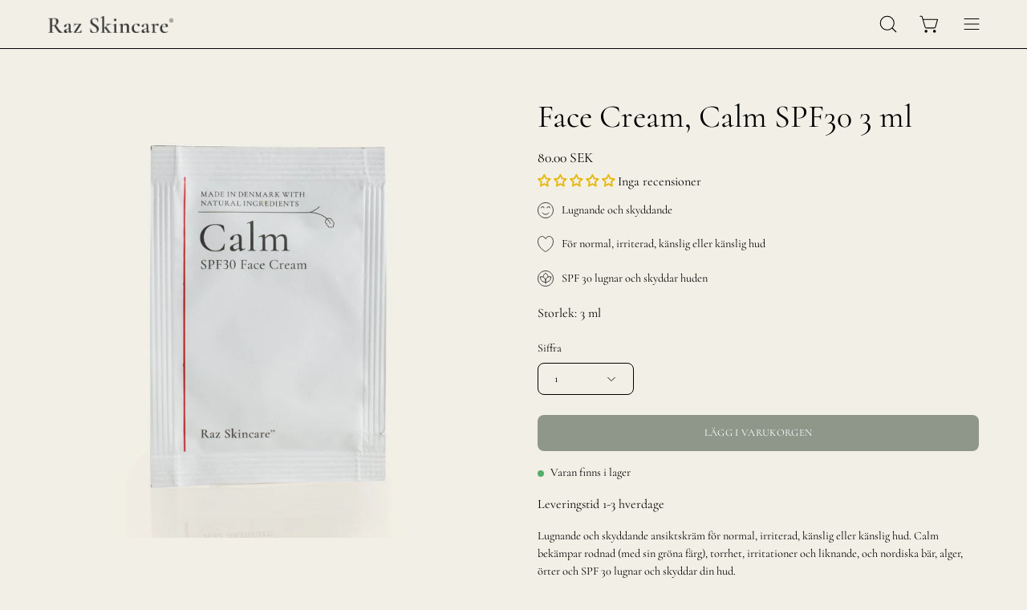

--- FILE ---
content_type: text/javascript
request_url: https://razskincare.se/cdn/shop/t/10/assets/parcel_scripts.js?v=113409627683726745871710323445
body_size: 57478
content:
!/*
* @license
* Palo Alto Theme (c)
*
* This file is included for advanced development by
* Shopify Agencies.  Modified versions of the theme
* code are not supported by Shopify or Presidio Creative.
*
* In order to use this file you will need to change
* theme.js to theme.dev.js in /layout/theme.liquid
*
*/function(e,t,i,s,o){let r;function n(e,t){let i;return function(){e&&(clearTimeout(i),i=setTimeout(()=>e.apply(this,arguments),t))}}window.theme=window.theme||{},window.theme.sizes={mobile:480,small:768,large:1024,widescreen:1440},window.theme.keyboardKeys={TAB:"Tab",ENTER:"Enter",NUMPADENTER:"NumpadEnter",ESCAPE:"Escape",SPACE:"Space",LEFTARROW:"ArrowLeft",RIGHTARROW:"ArrowRight"},window.theme.focusable='button, [href], input, select, textarea, [tabindex]:not([tabindex="-1"])';let a={body:"body",main:"[data-main]",header:"[data-site-header]",preventTransparentHeader:"[data-prevent-transparent-header]"},l={supportsTransparentHeader:"supports-transparent-header",siteHeaderTransparent:"site-header--transparent",isFirstSectionTransparent:"is-first-section-transparent"},d={transparent:"data-transparent"},c=()=>{let e=document.querySelector(a.body),t=e.querySelector(a.header);if(!t)return;let i="true"===t.getAttribute(d.transparent),s=e.querySelector(a.main).children[0];if(!s)return;let o=s.querySelector(`${a.preventTransparentHeader}:first-of-type`);window.isHeaderTransparent=i&&s.classList.contains(l.supportsTransparentHeader)&&!o,CSS.supports("(selector(:has(*)))")||(e.classList.toggle(l.isFirstSectionTransparent,window.isHeaderTransparent),t.classList.toggle(l.siteHeaderTransparent,window.isHeaderTransparent))},h=v(),u={body:"body",main:"[data-main]",collectionFilters:"[data-collection-filters]",footer:'[data-section-type*="footer"]',header:"[data-header-height]",stickyHeader:'[data-site-header][data-position="fixed"]',announcementBar:"[data-announcement-bar]",collectionStickyBar:"[data-collection-sticky-bar]",logoTextLink:"[data-logo-text-link]"};function p(){document.addEventListener("theme:resize",m),g(),document.dispatchEvent(new CustomEvent("theme:vars"),{bubbles:!1})}function m(){g(!0)}function g(e=!1){let t=document.querySelector(u.body),i=document.querySelector(u.collectionFilters),s=null!==document.querySelector(u.logoTextLink),{windowHeight:o,headerHeight:r,headerInitialHeight:n,announcementBarHeight:a,footerHeight:l,collectionStickyBarHeight:d}=function(){let e={};return e.windowHeight=Math.min(window.screen.height,window.innerHeight),e.footerHeight=y(u.footer),e.headerHeight=y(u.header),e.headerInitialHeight=parseInt(document.querySelector(u.header)?.dataset.height||document.querySelector(u.header)?.offsetHeight)||0,e.announcementBarHeight=y(u.announcementBar),e.collectionStickyBarHeight=y(u.collectionStickyBar),e}();s&&(r=function(){document.documentElement.style.setProperty("--header-height","auto"),document.documentElement.style.setProperty("--header-sticky-height","auto");let e=document.querySelector(u.header).offsetHeight;return requestAnimationFrame(()=>{document.documentElement.style.setProperty("--header-height",`${e}px`),document.documentElement.style.setProperty("--header-sticky-height",`${e}px`)}),e}());let c=window.isHeaderTransparent&&document.querySelector(u.main).firstElementChild.classList.contains("supports-transparent-header")?o-a:o-n-a,p=document.querySelector(u.stickyHeader)?o-window.stickyHeaderHeight:o,m=t.classList.contains("template-collection"),g=t.classList.contains("template-search");if(document.documentElement.style.setProperty("--footer-height",`${l}px`),document.documentElement.style.setProperty("--content-full",`${c}px`),document.documentElement.style.setProperty("--content-min",`${o-r-l}px`),document.documentElement.style.setProperty("--collection-sticky-bar-height",`${d}px`),(m&&i||g&&i)&&(p=o),!e){document.documentElement.style.setProperty("--full-height",`${p}px`);return}let b=v();b!==h&&(document.documentElement.style.setProperty("--full-height",`${p}px`),h=b)}function y(e){let t=document.querySelector(e);return t?t.clientHeight:0}function v(){return window.matchMedia("(orientation: portrait)").matches?"portrait":window.matchMedia("(orientation: landscape)").matches?"landscape":void 0}let b=!1,f=!1;function w(){setTimeout(()=>{if(b)return;if(!f){w();return}let e=document.querySelectorAll('img[loading="lazy"]');e.length&&e.forEach(e=>{e.setAttribute("loading","eager")}),b=!0},3e3)}let S={overflowBackground:"[data-overflow-background]",overflowFrame:"[data-overflow-frame]",overflowContent:"[data-overflow-content]",overflowContainer:"[data-overflow-container]",overflowWrapper:"[data-overflow-wrapper]"};function E(e,t){let i=0;t.forEach(e=>{i=e.offsetHeight>i?e.offsetHeight:i});let s=e.querySelectorAll(S.overflowBackground);[e,...s].forEach(e=>{e.style.setProperty("min-height",`calc(${i}px + var(--header-height))`)})}function L(e){if(window.innerWidth<window.theme.sizes.small){e.querySelectorAll(S.overflowFrame).forEach(e=>{let t=e.querySelectorAll(S.overflowContent);E(e,t)});return}let t=0,i=e.querySelectorAll(S.overflowFrame);e.querySelectorAll(S.overflowContent).forEach(e=>{e.offsetHeight>t&&(t=e.offsetHeight)}),[...i,...e.querySelectorAll(S.overflowBackground)].forEach(e=>{e.style.setProperty("min-height",`${t}px`)}),e.style.setProperty("min-height",`${t}px`)}function k(e){let t=e.querySelectorAll(S.overflowContainer);t&&t.forEach(e=>{let t=e.querySelectorAll(S.overflowContent);E(e,t),document.addEventListener("theme:resize",()=>{E(e,t)})});let i=e.querySelectorAll(S.overflowWrapper);i&&i.forEach(e=>{L(e),document.addEventListener("theme:resize",()=>{L(e)})})}window.lastWindowWidth=window.innerWidth;let C=window.pageYOffset,A=null,q=null,T=null,I=null,P=0,x={quickViewVisible:"js-quick-view-visible",cartDrawerOpen:"js-drawer-open-cart"};function F(){document.body.classList.contains(x.quickViewVisible)||document.body.classList.contains(x.cartDrawerOpen)||(e.clearQueueScrollLocks(),e.enablePageScroll(),document.documentElement.removeAttribute("data-scroll-locked"))}let M=(e,t="",i)=>{let s=i||document.createElement("div");return s.classList.add(t),s.setAttribute("data-scroll-lock-scrollable",""),e.parentNode.insertBefore(s,e),s.appendChild(e)};function H(e){e.querySelectorAll("table").forEach(e=>{M(e,"table-wrapper")})}let D={loading:"is-loading"};function O(e){e.querySelectorAll("img.is-loading").forEach(e=>{e.complete&&(e.classList.remove(D.loading),e.parentNode.classList.remove(D.loading))})}let B={inputSearch:'input[type="search"]',inputType:'input[name="type"]',form:"form",allVisibleElements:'[role="option"]',ariaSelected:'[aria-selected="true"]',selectedOption:'[aria-selected="true"] a, button[aria-selected="true"]',popularSearches:"[data-popular-searches]",popdownBody:"[data-popdown-body]",mainInputSearch:"[data-main-input-search]",predictiveSearchResults:"[data-predictive-search-results]",predictiveSearch:"predictive-search",searchForm:"search-form"},V={isSearched:"is-searched",templateSearch:"template-search"};class _ extends HTMLElement{constructor(){super(),this.input=this.querySelector(B.inputSearch),this.form=this.querySelector(B.form),this.popdownBody=this.closest(B.popdownBody),this.popularSearches=this.popdownBody?.querySelector(B.popularSearches),this.predictiveSearchResults=this.querySelector(B.predictiveSearchResults),this.predictiveSearch=this.matches(B.predictiveSearch),this.searchForm=this.matches(B.searchForm),this.selectedElement=null,this.activeElement=null,this.searchTerm="",this.currentSearchTerm="",this.isSearchPage=document.body.classList.contains(V.templateSearch),this.input.addEventListener("input",n(e=>{this.onChange(e)},300).bind(this)),this.input.addEventListener("focus",this.onFocus.bind(this)),this.input.form.addEventListener("submit",this.onFormSubmit.bind(this)),this.addEventListener("keyup",this.onKeyup.bind(this)),this.addEventListener("keydown",this.onKeydown.bind(this)),this.isSearchPage&&(this.mainInputType=document.querySelector(`${B.mainInputSearch} ${B.inputType}`),this.inputType=this.querySelector(B.inputType),this.inputType.value=this.mainInputType.value)}getQuery(){return this.input.value.trim()}onFocus(){this.currentSearchTerm=this.getQuery()}onChange(){this.classList.toggle(V.isSearched,!this.isFormCleared()),this.searchTerm=this.getQuery()}isFormCleared(){return 0===this.input.value.length}submit(){this.form.submit()}reset(){this.input.val=""}onFormSubmit(e){(!this.getQuery().length||this.querySelector(B.selectedLink))&&e.preventDefault()}onKeydown(e){("ArrowUp"===e.code||"ArrowDown"===e.code)&&e.preventDefault()}onKeyup(e){switch(!this.getQuery().length&&this.predictiveSearch&&this.close(!0),e.preventDefault(),e.code){case"ArrowUp":this.switchOption("up");break;case"ArrowDown":this.switchOption("down");break;case"Enter":this.selectOption()}}switchOption(e){let t="up"===e,i=this.classList.contains(V.isSearched)&&this.predictiveSearchResults?this.predictiveSearchResults:this.popularSearches;if(!i)return;this.selectedElement=i.querySelector(B.ariaSelected);let s=Array.from(i.querySelectorAll(B.allVisibleElements)).filter(e=>null!==e.offsetParent),o=0;if(t&&!this.selectedElement)return;let r=-1,n=0;for(;-1===r&&n<=s.length;)s[n]===this.selectedElement&&(r=n),n++;!t&&this.selectedElement?o=r===s.length-1?0:r+1:t&&(o=0===r?s.length-1:r-1),o!==r&&(this.activeElement=s[o],this.handleFocusableDescendants())}selectOption(){let e=this.querySelector(B.selectedOption);e&&e.click()}handleFocusableDescendants(e=!1){let t=this.selectedElement?this.selectedElement:this.querySelector(B.ariaSelected);if(t&&t.setAttribute("aria-selected",!1),!this.activeElement||e){this.selectedElement=null,this.activeElement?.setAttribute("aria-selected",!1),this.input.setAttribute("aria-expanded",!1),this.input.setAttribute("aria-activedescendant","");return}this.activeElement.setAttribute("aria-selected",!0),this.input.setAttribute("aria-activedescendant",this.activeElement.id)}}customElements.define("search-form",_);let $={predictiveSearch:"predictive-search",sectionPredictiveSearch:"#shopify-section-api-predictive-search",predictiveSearchResults:"[data-predictive-search-results]",predictiveSearchStatus:"[data-predictive-search-status]",searchResultsLiveRegion:"[data-predictive-search-live-region-count-value]"},W={reset:"reset"};customElements.define("predictive-search",class extends _{constructor(){super(),this.abortController=new AbortController,this.allPredictiveSearchInstances=document.querySelectorAll($.predictiveSearch),this.predictiveSearchResults=this.querySelector($.predictiveSearchResults),this.cachedResults={}}connectedCallback(){this.predictiveSearchResults.addEventListener("transitionend",e=>{e.target!==this.predictiveSearchResults||this.getQuery().length||(this.classList.remove(W.reset),requestAnimationFrame(()=>this.clearResultsHTML()))})}onChange(){if(super.onChange(),this.classList.remove(W.reset),!this.searchTerm.length){this.classList.add(W.reset);return}requestAnimationFrame(()=>this.getSearchResults(this.searchTerm))}onFocus(){super.onFocus(),this.currentSearchTerm.length&&(this.searchTerm!==this.currentSearchTerm?this.onChange():"true"===this.getAttribute("results")?this.open():this.getSearchResults(this.searchTerm))}getSearchResults(e){let t=e.replace(" ","-").toLowerCase(),i=parseInt(window.theme.settings.suggestionsResultsLimit),s="query";if(s+=(window.theme.settings.suggestArticles?",article":"")+(window.theme.settings.suggestCollections?",collection":"")+(window.theme.settings.suggestProducts?",product":"")+(window.theme.settings.suggestPages?",page":""),this.setLiveRegionLoadingState(),this.cachedResults[t]){this.renderSearchResults(this.cachedResults[t]);return}fetch(`${theme.routes.predictiveSearchUrl}?q=${encodeURIComponent(e)}&resources[type]=${s}&resources[limit]=${i}&section_id=api-predictive-search`,{signal:this.abortController.signal}).then(e=>{if(!e.ok){var t=Error(e.status);throw this.close(),t}return e.text()}).then(e=>{let i=new DOMParser().parseFromString(e,"text/html").querySelector($.sectionPredictiveSearch).innerHTML;this.allPredictiveSearchInstances.forEach(e=>{e.cachedResults[t]=i}),this.renderSearchResults(i)}).catch(e=>{if(e?.code!==20)throw this.close(),e})}switchOption(e){super.switchOption(e),this.statusElement&&(this.statusElement.textContent="")}setLiveRegionLoadingState(){this.statusElement=this.statusElement||this.querySelector($.predictiveSearchStatus),this.loadingText=this.loadingText||this.getAttribute("data-loading-text"),this.setLiveRegionText(this.loadingText),this.setAttribute("loading",!0)}setLiveRegionText(e){this.statusElement.setAttribute("aria-hidden","false"),this.statusElement.textContent=e,setTimeout(()=>{this.statusElement.setAttribute("aria-hidden","true")},1e3)}renderSearchResults(e){this.predictiveSearchResults.innerHTML=e,this.setAttribute("results",!0),this.setLiveRegionResults(),this.open()}setLiveRegionResults(){this.removeAttribute("loading"),this.setLiveRegionText(this.querySelector($.searchResultsLiveRegion).textContent)}open(){this.setAttribute("open",!0)}close(e=!1){this.closeResults(e)}closeResults(e=!1){e&&(this.reset(),this.removeAttribute("results"),this.classList.remove(W.reset)),this.removeAttribute("loading"),this.removeAttribute("open")}clearResultsHTML(){this.predictiveSearchResults.innerHTML=""}}),window.requestIdleCallback=window.requestIdleCallback||function(e){var t=Date.now();return setTimeout(function(){e({didTimeout:!1,timeRemaining:function(){return Math.max(0,50-(Date.now()-t))}})},1)},window.cancelIdleCallback=window.cancelIdleCallback||function(e){clearTimeout(e)},window.addEventListener("resize",n(function(){document.dispatchEvent(new CustomEvent("theme:resize",{bubbles:!0})),window.lastWindowWidth!==window.innerWidth&&(document.dispatchEvent(new CustomEvent("theme:resize:width",{bubbles:!0})),window.lastWindowWidth=window.innerWidth)},50)),window.addEventListener("scroll",function(){r&&window.cancelAnimationFrame(r),r=window.requestAnimationFrame(function(){!function(){let e=window.pageYOffset;e>C?(q=!0,A=!1):e<C?(q=!1,A=!0):(A=null,q=null),C=e,document.dispatchEvent(new CustomEvent("theme:scroll",{detail:{up:A,down:q,position:e},bubbles:!1})),A&&!T&&document.dispatchEvent(new CustomEvent("theme:scroll:up",{detail:{position:e},bubbles:!1})),q&&!I&&document.dispatchEvent(new CustomEvent("theme:scroll:down",{detail:{position:e},bubbles:!1})),I=q,T=A}()})},{passive:!0}),window.addEventListener("theme:scroll:lock",function(t){setTimeout(()=>{P&&clearTimeout(P),e.disablePageScroll(t.detail,{allowTouchMove:e=>"TEXTAREA"===e.tagName}),document.documentElement.setAttribute("data-scroll-locked","")})}),window.addEventListener("theme:scroll:unlock",function(e){let t=e.detail;t?P=setTimeout(F,t):F()}),"ontouchstart"in window||navigator.maxTouchPoints>0||navigator.msMaxTouchPoints>0?(document.documentElement.className=document.documentElement.className.replace("no-touch","supports-touch"),window.theme.touch=!0):window.theme.touch=!1,document.addEventListener("load",e=>{"IMG"==e.target.tagName&&e.target.classList.contains(D.loading)&&(e.target.classList.remove(D.loading),e.target.parentNode.classList.remove(D.loading))},!0);let z=n(()=>{c()},300);window.addEventListener("DOMContentLoaded",()=>{p(),k(document),H(document),O(document),document.documentElement.classList.remove("is-loading"),document.documentElement.classList.add("is-loaded"),window.fastNetworkAndCPU&&(document.onreadystatechange=()=>{"complete"===document.readyState&&(f=!0,w())},requestIdleCallback(w))}),document.addEventListener("shopify:section:load",e=>{let t=e.target;window.dispatchEvent(new Event("resize"),{bubbles:!0}),k(t),H(t),p(),z()}),document.addEventListener("shopify:section:reorder",()=>{z()}),document.addEventListener("shopify:section:unload",()=>{z()}),function(){function e(e){var t=window.innerWidth||document.documentElement.clientWidth,i=window.innerHeight||document.documentElement.clientHeight,s=e.getBoundingClientRect();return s.top>=0&&s.bottom<=i&&s.left>=0&&s.right<=t}function t(e){var t=window.innerWidth||document.documentElement.clientWidth,i=window.innerHeight||document.documentElement.clientHeight,s=e.getBoundingClientRect(),o=s.left>=0&&s.left<=t||s.right>=0&&s.right<=t,r=s.top>=0&&s.top<=i||s.bottom>=0&&s.bottom<=i;return o&&r}window.visibilityHelper={isElementTotallyVisible:e,isElementPartiallyVisible:t,inViewportPartially:function(e,i){function s(){var s=t(e);s!=o&&(o=s,"function"==typeof i&&i(s,e))}var o=t(e);window.addEventListener("load",s),window.addEventListener("resize",s),window.addEventListener("scroll",s)},inViewportTotally:function(t,i){function s(){var s=e(t);s!=o&&(o=s,"function"==typeof i&&i(s,t))}var o=e(t);window.addEventListener("load",s),window.addEventListener("resize",s),window.addEventListener("scroll",s)}}}(),window.Shopify=window.Shopify||{},window.Shopify.theme=window.Shopify.theme||{},window.Shopify.theme.sections=window.Shopify.theme.sections||{},window.Shopify.theme.sections.registered=window.Shopify.theme.sections.registered||{},window.Shopify.theme.sections.instances=window.Shopify.theme.sections.instances||[];let R=window.Shopify.theme.sections.registered,N=window.Shopify.theme.sections.instances,U={id:"data-section-id",type:"data-section-type"};class j{constructor(e=null,t=[]){this.type=e,this.components=function(e){if(void 0!==e&&"object"!=typeof e||null===e)throw TypeError("Theme Sections: The components object provided is not a valid");return e}(t),this.callStack={onLoad:[],onUnload:[],onSelect:[],onDeselect:[],onBlockSelect:[],onBlockDeselect:[],onReorder:[]},t.forEach(e=>{for(let[t,i]of Object.entries(e)){let e=this.callStack[t];Array.isArray(e)&&"function"==typeof i?e.push(i):(console.warn(`Unregisted function: '${t}' in component: '${this.type}'`),console.warn(i))}})}getStack(){return this.callStack}}class Q{constructor(e,t){this.container=function(e){if(!(e instanceof Element))throw TypeError("Theme Sections: Attempted to load section. The section container provided is not a DOM element.");if(null===e.getAttribute(U.id))throw Error("Theme Sections: The section container provided does not have an id assigned to the "+U.id+" attribute.");return e}(e),this.id=e.getAttribute(U.id),this.type=t.type,this.callStack=t.getStack();try{this.onLoad()}catch(e){console.warn(`Error in section: ${this.id}`),console.warn(this),console.warn(e)}}callFunctions(e,t=null){this.callStack[e].forEach(e=>{let i={id:this.id,type:this.type,container:this.container};t?e.call(i,t):e.call(i)})}onLoad(){this.callFunctions("onLoad")}onUnload(){this.callFunctions("onUnload")}onSelect(e){this.callFunctions("onSelect",e)}onDeselect(e){this.callFunctions("onDeselect",e)}onBlockSelect(e){this.callFunctions("onBlockSelect",e)}onBlockDeselect(e){this.callFunctions("onBlockDeselect",e)}onReorder(e){this.callFunctions("onReorder",e)}}function G(e,t){if("string"!=typeof e)throw TypeError("Theme Sections: The first argument for .register must be a string that specifies the type of the section being registered");if(void 0!==R[e])throw Error('Theme Sections: A section of type "'+e+'" has already been registered. You cannot register the same section type twice');Array.isArray(t)||(t=[t]);let i=new j(e,t);return R[e]=i,R}function K(e,t){e=Y(e),void 0===t&&(t=document.querySelectorAll("["+U.type+"]")),t=Z(t),e.forEach(function(e){let i=R[e];void 0!==i&&(t=t.filter(function(t){return!(J(t).length>0)&&null!==t.getAttribute(U.type)&&(t.getAttribute(U.type)!==e||(N.push(new Q(t,i)),!1))}))})}function J(e){var t=[];if(NodeList.prototype.isPrototypeOf(e)||Array.isArray(e))var i=e[0];return e instanceof Element||i instanceof Element?Z(e).forEach(function(e){t=t.concat(N.filter(function(t){return t.container===e}))}):("string"==typeof e||"string"==typeof i)&&Y(e).forEach(function(e){t=t.concat(N.filter(function(t){return t.type===e}))}),t}function X(e){for(var t,i=0;i<N.length;i++)if(N[i].id===e){t=N[i];break}return t}function Y(e){return"*"===e?e=Object.keys(R):"string"==typeof e?e=[e]:e.constructor===Q?e=[e.prototype.type]:Array.isArray(e)&&e[0].constructor===Q&&(e=e.map(function(e){return e.type})),e=e.map(function(e){return e.toLowerCase()})}function Z(e){return NodeList.prototype.isPrototypeOf(e)&&e.length>0?e=Array.prototype.slice.call(e):NodeList.prototype.isPrototypeOf(e)&&0===e.length?e=[]:null===e?e=[]:!Array.isArray(e)&&e instanceof Element&&(e=[e]),e}window.Shopify.designMode&&(document.addEventListener("shopify:section:load",function(e){var t=e.detail.sectionId,i=e.target.querySelector("["+U.id+'="'+t+'"]');!0===window.Shopify.visualPreviewMode&&null===i&&(i=e.target.querySelector(`[${U.id}]`)),null!==i&&K(i.getAttribute(U.type),i)}),document.addEventListener("shopify:section:reorder",function(e){var t=e.detail.sectionId,i=e.target.querySelector("["+U.id+'="'+t+'"]');"object"==typeof J(i)[0]&&function(e){J(e).forEach(function(e){e.onReorder()})}(i)}),document.addEventListener("shopify:section:unload",function(e){var t=e.detail.sectionId,i=e.target.querySelector("["+U.id+'="'+t+'"]');"object"==typeof J(i)[0]&&function(e){J(e).forEach(function(e){var t=N.map(function(e){return e.id}).indexOf(e.id);N.splice(t,1),e.onUnload()})}(i)}),document.addEventListener("shopify:section:select",function(e){var t=X(e.detail.sectionId);"object"==typeof t&&t.onSelect(e)}),document.addEventListener("shopify:section:deselect",function(e){var t=X(e.detail.sectionId);"object"==typeof t&&t.onDeselect(e)}),document.addEventListener("shopify:block:select",function(e){var t=X(e.detail.sectionId);"object"==typeof t&&t.onBlockSelect(e)}),document.addEventListener("shopify:block:deselect",function(e){var t=X(e.detail.sectionId);"object"==typeof t&&t.onBlockDeselect(e)}));let ee=(e,t)=>{let i,s;return function o(...r){let n=Date.now();s=clearTimeout(s),!i||n-i>=t?(e.apply(null,r),i=n):s=setTimeout(o.bind(null,...r),t-(n-i))}};function et(e){this.status=e.status||null,this.headers=e.headers||null,this.json=e.json||null,this.body=e.body||null}et.prototype=Error.prototype;let ei={single:"[data-collapsible-single]",trigger:"[data-collapsible-trigger]",content:"[data-collapsible-content]"},es={isExpanded:"is-expanded"},eo={expanded:"aria-expanded",controls:"aria-controls",triggerMobile:"data-collapsible-trigger-mobile",transitionOverride:"data-collapsible-transition-override"},er={animationDelay:500},en={};class ea{constructor(e){this.container=e,this.single=this.container.querySelector(ei.single),this.triggers=this.container.querySelectorAll(ei.trigger),this.resetHeightTimer=0,this.isTransitioning=!1,this.transitionOverride=this.container.hasAttribute(eo.transitionOverride),this.collapsibleToggleEvent=e=>ee(this.collapsibleToggle(e),1250),this.init()}init(){this.triggers.forEach(e=>{e.addEventListener("click",this.collapsibleToggleEvent),e.addEventListener("keyup",this.collapsibleToggleEvent)})}collapsibleToggle(e){e.preventDefault();let t=e.target.matches(ei.trigger)?e.target:e.target.closest(ei.trigger),i=t.getAttribute(eo.controls),s=document.getElementById(i),o=t.hasAttribute(eo.triggerMobile),r=t.classList.contains(es.isExpanded),n=e.code===theme.keyboardKeys.SPACE,a=e.code===theme.keyboardKeys.ESCAPE,l=window.innerWidth<theme.sizes.small;(!this.isTransitioning||this.transitionOverride)&&(!e.code||n||a)&&(r||!a)&&(!o||l)&&(this.isTransitioning=!0,t.disabled=!0,this.single&&this.triggers.forEach(e=>{let i=e.classList.contains(es.isExpanded);if(t==e||!i)return;let s=e.getAttribute(eo.controls),o=document.getElementById(s);requestAnimationFrame(()=>{this.closeItem(o,e)})}),r?requestAnimationFrame(()=>{this.closeItem(s,t)}):requestAnimationFrame(()=>{this.openItem(s,t)}))}openItem(e,t){let i=e.querySelector(ei.content).offsetHeight;this.setDropdownHeight(e,i,t,!0),t.classList.add(es.isExpanded),t.setAttribute(eo.expanded,!0),t.dispatchEvent(new CustomEvent("theme:form:sticky",{bubbles:!0,detail:{element:"accordion"}}))}closeItem(e,t){let i=e.querySelector(ei.content).offsetHeight;requestAnimationFrame(()=>{i=0,this.setDropdownHeight(e,i,t,!1),t.classList.remove(es.isExpanded)}),this.setDropdownHeight(e,i,t,!1),t.classList.remove(es.isExpanded),t.setAttribute(eo.expanded,!1)}setDropdownHeight(e,t,i,s){e.style.height=`${t}px`,e.setAttribute(eo.expanded,s),e.classList.toggle(es.isExpanded,s),this.resetHeightTimer&&clearTimeout(this.resetHeightTimer),0==t&&(this.resetHeightTimer=setTimeout(()=>{e.style.height=""},er.animationDelay)),s?this.resetHeightTimer=setTimeout(()=>{e.style.height="auto",this.isTransitioning=!1},er.animationDelay):this.isTransitioning=!1,setTimeout(()=>{i.disabled=!1},er.animationDelay)}onUnload(){this.triggers.forEach(e=>{e.removeEventListener("click",this.collapsibleToggleEvent),e.removeEventListener("keyup",this.collapsibleToggleEvent)})}}let el={onLoad(){en[this.id]=new ea(this.container)},onUnload(){en[this.id].onUnload()}},ed={quantityHolder:"[data-quantity-holder]",quantityField:"[data-quantity-field]",quantityButton:"[data-quantity-button]",quantityMinusButton:"[data-quantity-minus]",quantityPlusButton:"[data-quantity-plus]"},ec={quantityReadOnly:"read-only",isDisabled:"is-disabled"};class eh{constructor(e,t=!1){this.holder=e,this.quantityUpdateCart=t}init(){this.quantity=this.holder.querySelector(ed.quantityHolder),this.quantity&&(this.field=this.quantity.querySelector(ed.quantityField),this.buttons=this.quantity.querySelectorAll(ed.quantityButton),this.increaseButton=this.quantity.querySelector(ed.quantityPlusButton),this.quantityValue=Number(this.field.value||0),this.cartItemID=this.field.getAttribute("data-id"),this.maxValue=Number(this.field.getAttribute("max"))>0?Number(this.field.getAttribute("max")):null,this.minValue=Number(this.field.getAttribute("min"))>0?Number(this.field.getAttribute("min")):0,this.disableIncrease=this.disableIncrease.bind(this),this.emptyField=!1,this.updateQuantity=this.updateQuantity.bind(this),this.decrease=this.decrease.bind(this),this.increase=this.increase.bind(this),this.disableIncrease(),this.quantity.classList.contains(ec.quantityReadOnly)||(this.changeValueOnClick(),this.changeValueOnInput()))}changeValueOnClick(){this.buttons.forEach(e=>{e.addEventListener("click",e=>{e.preventDefault(),this.quantityValue=Number(this.field.value||0);let t=e.target,i=t.matches(ed.quantityMinusButton)||t.closest(ed.quantityMinusButton),s=t.matches(ed.quantityPlusButton)||t.closest(ed.quantityPlusButton);i&&this.decrease(),s&&this.increase(),this.updateQuantity()})})}changeValueOnInput(){this.field.addEventListener("input",()=>{this.quantityValue=this.field.value,this.updateQuantity()})}updateQuantity(){this.maxValue<this.quantityValue&&null!==this.maxValue&&(this.quantityValue=this.maxValue),this.minValue>this.quantityValue&&(this.quantityValue=this.minValue),this.field.value=this.quantityValue,this.disableIncrease(),document.dispatchEvent(new CustomEvent("theme:cart:update")),this.quantityUpdateCart&&this.updateCart()}decrease(){if(this.quantityValue>this.minValue){this.quantityValue--;return}this.quantityValue=0}increase(){this.quantityValue++}disableIncrease(){this.increaseButton.classList.toggle(ec.isDisabled,this.quantityValue>=this.maxValue&&null!==this.maxValue)}updateCart(){if(""===this.quantityValue)return;let e=new CustomEvent("theme:cart:update",{bubbles:!0,detail:{id:this.cartItemID,quantity:this.quantityValue}});this.holder.dispatchEvent(e)}}let eu={state:{firstFocusable:null,lastFocusable:null,trigger:null},trapFocus:function(e){var t=Array.from(e.container.querySelectorAll('button, [href], input, select, textarea, [tabindex]:not([tabindex^="-"])')).filter(function(e){var t=e.offsetWidth,i=e.offsetHeight;return 0!==t&&0!==i&&"none"!==getComputedStyle(e).getPropertyValue("display")});t=t.filter(function(e){return!e.classList.contains("deferred-media__poster")}),this.state.firstFocusable=t[0],this.state.lastFocusable=t[t.length-1],e.elementToFocus||(e.elementToFocus=this.state.firstFocusable||e.container),this._setupHandlers(),document.addEventListener("focusin",this._onFocusInHandler),document.addEventListener("focusout",this._onFocusOutHandler),e.container.setAttribute("tabindex","-1"),e.elementToFocus.focus()},removeTrapFocus:function(e){let t=!document.body.classList.contains("no-outline");e&&e.container&&e.container.removeAttribute("tabindex"),document.removeEventListener("focusin",this._onFocusInHandler),this.state.trigger&&t&&this.state.trigger.focus()},_manageFocus:function(e){e.code===theme.keyboardKeys.TAB&&(e.target!==this.state.lastFocusable||e.shiftKey||(e.preventDefault(),this.state.firstFocusable.focus()),e.target===this.state.firstFocusable&&e.shiftKey&&(e.preventDefault(),this.state.lastFocusable.focus()))},_onFocusOut:function(){document.removeEventListener("keydown",this._manageFocusHandler)},_onFocusIn:function(e){(e.target===this.state.lastFocusable||e.target===this.state.firstFocusable)&&document.addEventListener("keydown",this._manageFocusHandler)},_setupHandlers:function(){this._onFocusInHandler||(this._onFocusInHandler=this._onFocusIn.bind(this)),this._onFocusOutHandler||(this._onFocusOutHandler=this._onFocusIn.bind(this)),this._manageFocusHandler||(this._manageFocusHandler=this._manageFocus.bind(this))}},ep={};function em(e={}){if(e.type||(e.type="json"),e.url)return ep[e.url]?ep[e.url]:function(e,t){let i=new Promise((i,s)=>{if("text"===t)fetch(e).then(e=>e.text()).then(e=>{i(e)}).catch(e=>{s(e)});else{var o,r;let t,n,a;o=function(){i()},r=function(){s()},t=document.getElementsByTagName("head")[0],n=!1,(a=document.createElement("script")).src=e,a.onload=a.onreadystatechange=function(){n||this.readyState&&"loaded"!=this.readyState&&"complete"!=this.readyState?r():(n=!0,o())},t.appendChild(a)}});return ep[e]=i,i}(e.url,e.type);if(e.json)return ep[e.json]?Promise.resolve(ep[e.json]):window.fetch(e.json).then(e=>e.json()).then(t=>(ep[e.json]=t,t));if(!e.name)return Promise.reject();{let t="".concat(e.name,e.version);return ep[t]?ep[t]:function(e){let t="".concat(e.name,e.version),i=new Promise((t,i)=>{try{window.Shopify.loadFeatures([{name:e.name,version:e.version,onLoad:e=>{e?i(e):t()}}])}catch(e){i(e)}});return ep[t]=i,i}(e)}}window.isYoutubeAPILoaded=!1,window.isVimeoAPILoaded=!1;let eg={dataEnableSound:"data-enable-sound",dataEnableBackground:"data-enable-background",dataEnableAutoplay:"data-enable-autoplay",dataEnableLoop:"data-enable-loop",dataVideoId:"data-video-id",dataVideoType:"data-video-type"};class ey{constructor(e){this.container=e,this.player=this.container.querySelector("[data-video-id]"),this.player&&(this.videoID=this.player.getAttribute(eg.dataVideoId),this.videoType=this.player.getAttribute(eg.dataVideoType),this.enableBackground="true"===this.player.getAttribute(eg.dataEnableBackground),this.disableSound="false"===this.player.getAttribute(eg.dataEnableSound),this.enableAutoplay="false"!==this.player.getAttribute(eg.dataEnableAutoplay),this.enableLoop="false"!==this.player.getAttribute(eg.dataEnableLoop),"vimeo"==this.videoType&&this.init())}init(){this.loadVimeoPlayer()}loadVimeoPlayer(){let e="https://vimeo.com/"+this.videoID,t="",i=this.player,s={url:e,background:this.enableBackground,muted:this.disableSound,autoplay:this.enableAutoplay,loop:this.enableLoop};for(let e in s)t+=encodeURIComponent(e)+"="+encodeURIComponent(s[e])+"&";fetch(`https://vimeo.com/api/oembed.json?${t}`).then(e=>e.json()).then(function(e){i.innerHTML=e.html,setTimeout(function(){i.parentElement.classList.add("loaded")},1e3)}).catch(function(){console.log("error")})}}let ev={videoIframe:"[data-video-id]",videoWrapper:".video-wrapper",youtubeWrapper:"[data-youtube-wrapper]"},eb={dataSectionId:"data-section-id",dataEnableSound:"data-enable-sound",dataCheckPlayerVisibility:"data-check-player-visibility",dataVideoId:"data-video-id",dataVideoType:"data-video-type"},ef={loaded:"loaded"},ew=[];class eS{constructor(e){this.container=e,this.player=this.container.querySelector(ev.videoIframe),this.player&&(this.videoOptionsVars={},this.videoID=this.player.getAttribute(eb.dataVideoId),this.videoType=this.player.getAttribute(eb.dataVideoType),"youtube"==this.videoType&&(this.checkPlayerVisibilityFlag="true"===this.player.getAttribute(eb.dataCheckPlayerVisibility),this.playerID=this.player.querySelector(ev.youtubeWrapper)?this.player.querySelector(ev.youtubeWrapper).id:this.player.id,this.player.hasAttribute(ev.dataHideOptions)&&(this.videoOptionsVars={cc_load_policy:0,iv_load_policy:3,modestbranding:1,playsinline:1,autohide:0,controls:0,branding:0,showinfo:0,rel:0,fs:0,wmode:"opaque"}),this.init(),this.container.addEventListener("touchstart",function(e){(e.target.matches(ev.videoWrapper)||e.target.closest(ev.videoWrapper))&&ew[e.target.querySelector(ev.videoIframe).id].playVideo()},{passive:!0})))}init(){window.isYoutubeAPILoaded?this.loadYoutubePlayer():em({url:"https://www.youtube.com/iframe_api"}).then(()=>this.loadYoutubePlayer())}loadYoutubePlayer(){let e={height:"720",width:"1280",playerVars:this.videoOptionsVars,events:{onReady:e=>{let t=e.target.getIframe(),i=t.id,s="true"===document.querySelector(`#${i}`).getAttribute(eb.dataEnableSound);t.setAttribute("tabindex","-1"),s?e.target.unMute():e.target.mute(),e.target.playVideo(),this.checkPlayerVisibilityFlag&&(this.checkPlayerVisibility(i),window.addEventListener("scroll",ee(()=>{this.checkPlayerVisibility(i)},150)))},onStateChange:e=>{0==e.data&&e.target.playVideo(),1==e.data&&e.target.getIframe().parentElement.classList.add(ef.loaded)}}};e.videoId=this.videoID,this.videoID.length&&YT.ready(()=>{ew[this.playerID]=new YT.Player(this.playerID,e)}),window.isYoutubeAPILoaded=!0}checkPlayerVisibility(e){let t;if("string"==typeof e)t=e;else{if(void 0==e.data)return;t=e.data.id}let i=document.getElementById(t+"-container");if(!i)return;let s=ew[t],o=i.getBoundingClientRect(),r=visibilityHelper.isElementPartiallyVisible(i)||visibilityHelper.isElementTotallyVisible(i);o.top<0&&i.clientHeight+o.top>=0&&(r=!0),r&&s&&"function"==typeof s.playVideo?s.playVideo():!r&&s&&"function"==typeof s.pauseVideo&&s.pauseVideo()}onUnload(){let e="youtube-"+this.container.getAttribute(eb.dataSectionId);ew[e]&&ew[e].destroy()}}let eE={popupSuccess:"pswp--success",notificationPopupVisible:"notification-popup-visible"};class eL{constructor(e,t){this.popup=e,this.pswpElement=t,this.notificationForm=null,this.notificationStopSubmit=!0,this.sessionStorage=window.sessionStorage;let i=this.pswpElement.querySelector("[data-notification]");this.outerCloseEvent=e=>{i.contains(e.target)||this.popup.close()},this.init()}init(){this.popup.listen("preventDragEvent",(e,t,i)=>{i.prevent=!1});let e=-1!==window.location.search.indexOf("?customer_posted=true");this.notificationForm=this.pswpElement.querySelector("[data-notification-form]");let t=this.pswpElement.querySelector("[data-popup-close]");document.body.classList.add(eE.notificationPopupVisible),this.pswpElement.addEventListener("mousedown",()=>{this.popup.framework.unbind(window,"pointermove pointerup pointercancel",this.popup)}),e&&this.pswpElement.classList.add(eE.popupSuccess),this.notificationForm.addEventListener("submit",e=>this.notificationSubmitEvent(e)),this.pswpElement.addEventListener("click",this.outerCloseEvent),t.addEventListener("click",()=>{this.popup.close()}),this.popup.listen("destroy",()=>{this.notificationRemoveStorage(),this.pswpElement.removeEventListener("click",this.outerCloseEvent),document.body.classList.remove(eE.notificationPopupVisible)})}notificationSubmitEvent(e){this.notificationStopSubmit&&(e.preventDefault(),this.notificationRemoveStorage(),this.notificationWriteStorage(),this.notificationStopSubmit=!1,this.notificationForm.submit())}notificationWriteStorage(){void 0!==this.sessionStorage&&this.sessionStorage.setItem("notification_form_id",this.notificationForm.id)}notificationRemoveStorage(){this.sessionStorage.removeItem("notification_form_id")}}function ek(e){let i=t.data(e);i&&(i.on("dragStart",(e,t)=>{document.ontouchmove=function(e){e.preventDefault()}}),i.on("dragEnd",(e,t)=>{document.ontouchmove=function(e){return!0}}))}let eC={html5:"html5",youtube:"youtube",vimeo:"vimeo"},eA={deferredMedia:"[data-deferred-media]",deferredMediaButton:"[data-deferred-media-button]",productMediaWrapper:"[data-product-single-media-wrapper]",mediaContainer:"[data-video]",mediaHidden:".media--hidden"},eq={mediaHidden:"media--hidden"};class eT{constructor(e){this.container=e,this.id=this.container.getAttribute("data-section-id"),this.autoplayVideo="true"===this.container.getAttribute("data-autoplay-video"),this.players={},this.pauseContainerMedia=(e,t=this.container)=>this.pauseOtherMedia(e,t),this.init()}init(){this.container.querySelectorAll(eA.mediaContainer).forEach(e=>{let t=e.querySelector(eA.deferredMediaButton);t&&t.addEventListener("click",this.loadContent.bind(this,e)),this.autoplayVideo&&this.loadContent(e)})}loadContent(e){if(e.querySelector(eA.deferredMedia).getAttribute("loaded"))return;let t=document.createElement("div");t.appendChild(e.querySelector("template").content.firstElementChild.cloneNode(!0));let i=e.dataset.mediaId,s=t.querySelector("video, iframe"),o=this.hostFromVideoElement(s),r=e.querySelector(eA.deferredMedia);r.appendChild(s),r.setAttribute("loaded",!0),this.players[i]={mediaId:i,sectionId:this.id,container:e,element:s,host:o,ready:()=>{this.createPlayer(i)}};let n=this.players[i];switch(n.host){case eC.html5:this.loadVideo(n,eC.html5);break;case eC.vimeo:window.isVimeoAPILoaded?this.loadVideo(n,eC.vimeo):em({url:"https://player.vimeo.com/api/player.js"}).then(()=>this.loadVideo(n,eC.vimeo));break;case eC.youtube:window.isYoutubeAPILoaded?this.loadVideo(n,eC.youtube):em({url:"https://www.youtube.com/iframe_api"}).then(()=>this.loadVideo(n,eC.youtube))}}hostFromVideoElement(e){if("VIDEO"===e.tagName)return eC.html5;if("IFRAME"===e.tagName){if(/^(https?:\/\/)?(www\.)?(youtube\.com|youtube-nocookie\.com|youtu\.?be)\/.+$/.test(e.src))return eC.youtube;if(e.src.includes("vimeo.com"))return eC.vimeo}return null}loadVideo(e,t){e.host===t&&e.ready()}createPlayer(e){let t=this.players[e];switch(t.host){case eC.html5:t.element.addEventListener("play",()=>{t.container.dispatchEvent(new CustomEvent("theme:media:play"),{bubbles:!0})}),t.element.addEventListener("pause",()=>{t.container.dispatchEvent(new CustomEvent("theme:media:pause"),{bubbles:!0})}),this.autoplayVideo&&this.observeVideo(t,e);break;case eC.vimeo:t.player=new Vimeo.Player(t.element),t.player.play(),t.container.dispatchEvent(new CustomEvent("theme:media:play"),{bubbles:!0}),window.isVimeoAPILoaded=!0,t.player.on("play",()=>{t.container.dispatchEvent(new CustomEvent("theme:media:play"),{bubbles:!0})}),t.player.on("pause",()=>{t.container.dispatchEvent(new CustomEvent("theme:media:pause"),{bubbles:!0})}),this.autoplayVideo&&this.observeVideo(t,e);break;case eC.youtube:if(t.host==eC.youtube&&t.player)return;YT.ready(()=>{let i=t.container.dataset.videoId;t.player=new YT.Player(t.element,{videoId:i,events:{onReady:e=>{e.target.playVideo(),t.container.dispatchEvent(new CustomEvent("theme:media:play"),{bubbles:!0})},onStateChange:e=>{1==e.data&&t.container.dispatchEvent(new CustomEvent("theme:media:play"),{bubbles:!0}),2==e.data&&t.container.dispatchEvent(new CustomEvent("theme:media:pause"),{bubbles:!0}),0==e.data&&t.container.dispatchEvent(new CustomEvent("theme:media:pause"),{bubbles:!0})}}}),window.isYoutubeAPILoaded=!0,this.autoplayVideo&&this.observeVideo(t,e)})}t.container.addEventListener("theme:media:visible",e=>this.onVisible(e)),t.container.addEventListener("theme:media:hidden",e=>this.onHidden(e)),t.container.addEventListener("xrLaunch",e=>this.onHidden(e))}observeVideo(e){new IntersectionObserver((t,i)=>{t.forEach(t=>{let i=0==t.intersectionRatio,s=!e.element.closest(eA.mediaHidden);i?this.pauseVideo(e):s&&this.playVideo(e)})},{rootMargin:"200px",threshold:[0,.25,.75,1]}).observe(e.element)}playVideo(e){e.player&&e.player.playVideo?e.player.playVideo():e.element&&e.element.play?e.element.play():e.player&&e.player.play&&e.player.play(),e.container.dispatchEvent(new CustomEvent("theme:media:play"),{bubbles:!0})}pauseVideo(e){e.player&&e.player.pauseVideo?"1"==e.player.playerInfo.playerState&&e.player.pauseVideo():e.player&&e.player.pause?e.player.pause():e.element&&!e.element.paused&&e.element?.pause()}onHidden(e){if(void 0!==e.target.dataset.mediaId){let t=e.target.dataset.mediaId,i=this.players[t];this.pauseVideo(i)}}onVisible(e){if(void 0!==e.target.dataset.mediaId){let t=e.target.dataset.mediaId,i=this.players[t];setTimeout(()=>{this.playVideo(i)},50),this.pauseContainerMedia(t)}}pauseOtherMedia(e,t){let i=`[data-media-id="${e}"]`,s=t.querySelectorAll(`${eA.productMediaWrapper}:not(${i})`);s.length&&s.forEach(e=>{e.dispatchEvent(new CustomEvent("theme:media:hidden"),{bubbles:!0}),e.classList.add(eq.mediaHidden)})}}function eI(e,t,i=[],s=!1){let o=new FormData(e),r=new URLSearchParams(o);if(!t)return r.toString();let n=new FormData(t),a=new URLSearchParams(n),l=[];for(let e of o.entries())""===e[1]&&l.push(e[0]);for(let e of n.entries())""===e[1]&&l.push(e[0]);for(let e=0;e<l.length;e++){let t=l[e];r.has(t)&&r.delete(t),a.has(t)&&a.delete(t)}for(let e of r.keys())a.has(e)&&a.delete(e);if(i.length>0)for(let e=0;e<i.length;e++){let t=i[e];r.has(t)&&r.delete(t),a.has(t)&&a.delete(t)}return s&&(a.has("type")&&a.delete("type"),r.set("type",s)),`${r.toString()}&${a.toString()}`}let eP={scrollbar:"[data-custom-scrollbar]",scrollbarItems:"[data-custom-scrollbar-items]",scrollbarThumb:"[data-custom-scrollbar-thumb]",current:".current"};class ex{constructor(e){this.container=e,this.scrollbarItems=e.querySelector(eP.scrollbarItems),this.scrollbar=e.querySelector(eP.scrollbar),this.scrollbarThumb=e.querySelector(eP.scrollbarThumb),this.trackWidth=0,this.calcScrollbarEvent=()=>this.calculateScrollbar(),this.onScrollbarChangeEvent=e=>this.onScrollbarChange(e),this.scrollbar&&this.scrollbarItems&&(this.events(),this.calculateScrollbar(),this.scrollbarItems.children.length&&this.calculateTrack(this.scrollbarItems.querySelector(eP.current)))}calculateTrack(e){if(!e){this.scrollbar.style.setProperty("--thumb-scale",0),this.scrollbar.style.setProperty("--thumb-position","0px");return}let t=e.clientWidth/this.scrollbarThumb.parentElement.clientWidth,i=e.offsetLeft/this.scrollbarThumb.parentElement.clientWidth;this.scrollbar.style.setProperty("--thumb-scale",t),this.scrollbar.style.setProperty("--thumb-position",`${this.trackWidth*i}px`)}calculateScrollbar(){if(this.scrollbarItems.children.length){let e=[...this.scrollbarItems.children];this.trackWidth=0,e.forEach(e=>{this.trackWidth+=e.getBoundingClientRect().width+parseInt(window.getComputedStyle(e).marginRight)}),this.scrollbar.style.setProperty("--track-width",`${this.trackWidth}px`)}}onScrollbarChange(e){e&&e.detail&&e.detail.element&&this.container.contains(e.detail.element)&&this.calculateTrack(e.detail.element)}events(){document.addEventListener("theme:resize:width",this.calcScrollbarEvent),document.addEventListener("theme:custom-scrollbar:change",this.onScrollbarChangeEvent)}unload(){document.removeEventListener("theme:resize:width",this.calcScrollbarEvent),document.removeEventListener("theme:custom-scrollbar:change",this.onScrollbarChangeEvent)}}let eF={tooltip:"[data-tooltip]",tooltipContainer:"[data-tooltip-container]",tooltipArrow:"[data-tooltip-arrow]",aos:"[data-aos]"},eM={root:"tooltip-default",isAnimating:"is-animating",visible:"is-visible",hiding:"is-hiding"},eH={tooltip:"data-tooltip",tooltipContainer:"data-tooltip-container",tooltipStopMouseEnter:"data-tooltip-stop-mouseenter"},eD={};class eO{constructor(e){if(this.tooltip=e,!this.tooltip.hasAttribute(eH.tooltip))return;this.rootClass=eM.root,this.isAnimatingClass=eM.isAnimating,this.label=this.tooltip.getAttribute(eH.tooltip),this.transitionSpeed=200,this.hideTransitionTimeout=0,this.animatedContainer=this.tooltip.closest(eF.aos),this.addPinEvent=()=>this.addPin(),this.addPinMouseEvent=()=>this.addPin(!0),this.removePinEvent=e=>ee(this.removePin(e),50),this.removePinMouseEvent=e=>this.removePin(e,!0,!0),this.init()}init(){if(!document.querySelector(eF.tooltipContainer)){let e=`<div class="${this.rootClass}__inner"><div class="${this.rootClass}__arrow" data-tooltip-arrow></div><div class="${this.rootClass}__text"></div></div>`,t=document.createElement("div");t.className=`${this.rootClass} ${this.isAnimatingClass}`,t.setAttribute(eH.tooltipContainer,""),t.innerHTML=e,document.body.appendChild(t)}this.tooltip.addEventListener("mouseenter",this.addPinMouseEvent),this.tooltip.addEventListener("mouseleave",this.removePinMouseEvent),this.tooltip.addEventListener("theme:tooltip:init",this.addPinEvent),document.addEventListener("theme:tooltip:close",this.removePinEvent);let e=document.querySelector(eF.tooltipContainer);theme.settings.animations&&this.animatedContainer&&this.animatedContainer.addEventListener("transitionend",t=>{"transform"===t.propertyName&&e.classList.remove(eM.isAnimating)})}addPin(e=!1){let t=document.querySelector(eF.tooltipContainer),i=t.querySelector(eF.tooltipArrow);if(t&&(e&&!this.tooltip.hasAttribute(eH.tooltipStopMouseEnter)||!e)){let e=t.querySelector(`.${this.rootClass}__inner`);t.querySelector(`.${this.rootClass}__text`).textContent=this.label;let s=e.offsetWidth,o=this.tooltip.getBoundingClientRect(),r=o.top,n=o.width,a=r+o.height+window.scrollY,l=o.left-s/2+n/2,d="50%",c=l+s-window.innerWidth;c>0&&(l-=c),l<0&&(d=`calc(50% + ${l}px)`,l=0),i.style.left=d,t.style.transform=`translate(${l}px, ${a}px)`,t.classList.remove(eM.hiding),t.classList.add(eM.visible),document.addEventListener("theme:scroll",this.removePinEvent)}}removePin(e,t=!1,i=!1){let s=document.querySelector(eF.tooltipContainer),o=s.classList.contains(eM.visible);s&&(t&&!this.tooltip.hasAttribute(eH.tooltipStopMouseEnter)||!t)&&(o&&(i||e.detail.hideTransition)&&(s.classList.add(eM.hiding),this.hideTransitionTimeout&&clearTimeout(this.hideTransitionTimeout),this.hideTransitionTimeout=setTimeout(()=>{s.classList.remove(eM.hiding)},this.transitionSpeed)),s.classList.remove(eM.visible),document.removeEventListener("theme:scroll",this.removePinEvent))}unload(){this.tooltip.removeEventListener("mouseenter",this.addPinMouseEvent),this.tooltip.removeEventListener("mouseleave",this.removePinMouseEvent),this.tooltip.removeEventListener("theme:tooltip:init",this.addPinEvent),document.removeEventListener("theme:tooltip:close",this.removePinEvent),document.removeEventListener("theme:scroll",this.removePinEvent)}}let eB={onLoad(){eD[this.id]=[],this.container.querySelectorAll(eF.tooltip).forEach(e=>{eD[this.id].push(new eO(e))})},onUnload(){eD[this.id].forEach(e=>{"function"==typeof e.unload&&e.unload()})}},eV={rangeSlider:"[data-range-slider]",rangeDotLeft:"[data-range-left]",rangeDotRight:"[data-range-right]",rangeLine:"[data-range-line]",rangeHolder:"[data-range-holder]",dataMin:"data-se-min",dataMax:"data-se-max",dataMinValue:"data-se-min-value",dataMaxValue:"data-se-max-value",dataStep:"data-se-step",dataFilterUpdate:"data-range-filter-update",priceMin:"[data-field-price-min]",priceMax:"[data-field-price-max]"},e_={isInitialized:"is-initialized"};class e${constructor(e){this.container=e,this.init(),this.initListener=()=>this.init(),document.addEventListener("theme:filters:init",this.initListener)}init(){if(this.slider=this.container.querySelector(eV.rangeSlider),!this.slider)return;this.resizeFilters=n(this.reset.bind(this),50),this.onMoveEvent=e=>this.onMove(e),this.onStopEvent=e=>this.onStop(e),this.onStartEvent=e=>this.onStart(e),this.startX=0,this.x=0,this.touchLeft=this.slider.querySelector(eV.rangeDotLeft),this.touchRight=this.slider.querySelector(eV.rangeDotRight),this.lineSpan=this.slider.querySelector(eV.rangeLine),this.min=parseFloat(this.slider.getAttribute(eV.dataMin)),this.max=parseFloat(this.slider.getAttribute(eV.dataMax)),this.step=0,this.normalizeFact=20;let e=this.min;this.slider.hasAttribute(eV.dataMinValue)&&(e=parseFloat(this.slider.getAttribute(eV.dataMinValue)));let t=this.max;this.slider.hasAttribute(eV.dataMaxValue)&&(t=parseFloat(this.slider.getAttribute(eV.dataMaxValue))),e<this.min&&(e=this.min),t>this.max&&(t=this.max),e>t&&(e=t),this.slider.getAttribute(eV.dataStep)&&(this.step=Math.abs(parseFloat(this.slider.getAttribute(eV.dataStep)))),this.reset(),window.addEventListener("theme:resize",this.resizeFilters),this.maxX=this.slider.offsetWidth-this.touchRight.offsetWidth,this.selectedTouch=null,this.initialValue=this.lineSpan.offsetWidth-this.normalizeFact,this.setMinValue(e),this.setMaxValue(t),this.touchLeft.addEventListener("mousedown",this.onStartEvent),this.touchRight.addEventListener("mousedown",this.onStartEvent),this.touchLeft.addEventListener("touchstart",this.onStartEvent,{passive:!0}),this.touchRight.addEventListener("touchstart",this.onStartEvent,{passive:!0}),this.slider.classList.add(e_.isInitialized)}reset(){this.touchLeft.style.left="0px",this.touchRight.style.left=this.slider.offsetWidth-this.touchLeft.offsetWidth+"px",this.lineSpan.style.marginLeft="0px",this.lineSpan.style.width=this.slider.offsetWidth-this.touchLeft.offsetWidth+"px",this.startX=0,this.x=0,this.maxX=this.slider.offsetWidth-this.touchRight.offsetWidth,this.initialValue=this.lineSpan.offsetWidth-this.normalizeFact}setMinValue(e){let t=(e-this.min)/(this.max-this.min);this.touchLeft.style.left=Math.ceil(t*(this.slider.offsetWidth-(this.touchLeft.offsetWidth+this.normalizeFact)))+"px",this.lineSpan.style.marginLeft=this.touchLeft.offsetLeft+"px",this.lineSpan.style.width=this.touchRight.offsetLeft-this.touchLeft.offsetLeft+"px",this.slider.setAttribute(eV.dataMinValue,e)}setMaxValue(e){let t=(e-this.min)/(this.max-this.min);this.touchRight.style.left=Math.ceil(t*(this.slider.offsetWidth-(this.touchLeft.offsetWidth+this.normalizeFact))+this.normalizeFact)+"px",this.lineSpan.style.marginLeft=this.touchLeft.offsetLeft+"px",this.lineSpan.style.width=this.touchRight.offsetLeft-this.touchLeft.offsetLeft+"px",this.slider.setAttribute(eV.dataMaxValue,e)}onStart(e){e.preventDefault();let t=e;e.touches&&(t=e.touches[0]),e.currentTarget===this.touchLeft?this.x=this.touchLeft.offsetLeft:e.currentTarget===this.touchRight&&(this.x=this.touchRight.offsetLeft),this.startX=t.pageX-this.x,this.selectedTouch=e.currentTarget,document.addEventListener("mousemove",this.onMoveEvent),document.addEventListener("mouseup",this.onStopEvent),document.addEventListener("touchmove",this.onMoveEvent,{passive:!0}),document.addEventListener("touchend",this.onStopEvent,{passive:!0})}onMove(e){let t=e;e.touches&&(t=e.touches[0]),this.x=t.pageX-this.startX,this.selectedTouch===this.touchLeft?(this.x>this.touchRight.offsetLeft-this.selectedTouch.offsetWidth+10?this.x=this.touchRight.offsetLeft-this.selectedTouch.offsetWidth+10:this.x<0&&(this.x=0),this.selectedTouch.style.left=this.x+"px"):this.selectedTouch===this.touchRight&&(this.x<this.touchLeft.offsetLeft+this.touchLeft.offsetWidth-10?this.x=this.touchLeft.offsetLeft+this.touchLeft.offsetWidth-10:this.x>this.maxX&&(this.x=this.maxX),this.selectedTouch.style.left=this.x+"px"),this.lineSpan.style.marginLeft=this.touchLeft.offsetLeft+"px",this.lineSpan.style.width=this.touchRight.offsetLeft-this.touchLeft.offsetLeft+"px",this.calculateValue(),this.slider.getAttribute("on-change")&&Function("min, max",this.slider.getAttribute("on-change"))(this.slider.getAttribute(eV.dataMinValue),this.slider.getAttribute(eV.dataMaxValue)),this.onChange(this.slider.getAttribute(eV.dataMinValue),this.slider.getAttribute(eV.dataMaxValue))}onStop(e){document.removeEventListener("mousemove",this.onMoveEvent),document.removeEventListener("mouseup",this.onStopEvent),document.removeEventListener("touchmove",this.onMoveEvent,{passive:!0}),document.removeEventListener("touchend",this.onStopEvent,{passive:!0}),this.selectedTouch=null,this.calculateValue(),this.onChanged(this.slider.getAttribute(eV.dataMinValue),this.slider.getAttribute(eV.dataMaxValue))}onChange(e,t){let i=this.slider.closest(eV.rangeHolder);if(i){let s=i.querySelector(eV.priceMin),o=i.querySelector(eV.priceMax);s&&o&&(s.value=parseInt(e),o.value=parseInt(t))}}onChanged(e,t){this.slider.hasAttribute(eV.dataFilterUpdate)&&this.slider.dispatchEvent(new CustomEvent("theme:filter:range-update",{bubbles:!0}))}calculateValue(){let e=(this.lineSpan.offsetWidth-this.normalizeFact)/this.initialValue,t=this.lineSpan.offsetLeft/this.initialValue,i=t+e;if(t=t*(this.max-this.min)+this.min,i=i*(this.max-this.min)+this.min,0!==this.step){let e=Math.floor(t/this.step);t=this.step*e,e=Math.floor(i/this.step),i=this.step*e}this.selectedTouch===this.touchLeft&&this.slider.setAttribute(eV.dataMinValue,t),this.selectedTouch===this.touchRight&&this.slider.setAttribute(eV.dataMaxValue,i)}unload(){document.removeEventListener("theme:filters:init",this.initListener),window.removeEventListener("theme:resize",this.resizeFilters)}}function eW(e){return e.replace(/http(s)?:/,"")}function ez(){this.entries=[]}function eR(e){if("object"!=typeof e)throw TypeError(e+" is not an object.");if(0===Object.keys(e).length&&e.constructor===Object)throw Error(e+" is empty.")}ez.prototype.add=function(e,t,i){this.entries.push({element:e,event:t,fn:i}),e.addEventListener(t,i)},ez.prototype.removeAll=function(){this.entries=this.entries.filter(function(e){return e.element.removeEventListener(e.event,e.fn),!1})};class eN{constructor(e,t,i){this.element=e,this.form="FORM"==this.element.tagName?this.element:this.element.querySelector("form"),this.product=this._validateProductObject(t),this.variantElement=this.element.querySelector('[name="id"]'),i=i||{},this._listeners=new ez,this._listeners.add(this.element,"submit",this._onSubmit.bind(this,i)),this.optionInputs=this._initInputs('[name^="options"]',i.onOptionChange),this.planInputs=this._initInputs('[name="selling_plan"]',i.onPlanChange),this.quantityInputs=this._initInputs('[name="quantity"]',i.onQuantityChange),this.propertyInputs=this._initInputs('[name^="properties"]',i.onPropertyChange)}destroy(){this._listeners.removeAll()}options(){return this._serializeInputValues(this.optionInputs,function(e){return e.name=/(?:^(options\[))(.*?)(?:\])/.exec(e.name)[2],e})}variant(){var e,t;let i=this.options();return i.length?(eR(e=this.product),eR(e),function(e){if(!Array.isArray(e))throw TypeError(e+" is not an array.");if(0===e.length)throw Error(e+" is empty.");if(e[0].hasOwnProperty("name")){if("string"!=typeof e[0].name)throw TypeError("Invalid value type passed for name of option "+e[0].name+". Value should be string.")}else throw Error(e[0]+"does not contain name key.")}(i),t=[],i.forEach(function(i){for(var s=0;s<e.options.length;s++)if((e.options[s].name||e.options[s]).toLowerCase()===i.name.toLowerCase()){t[s]=i.value;break}}),eR(e),function(e){if(Array.isArray(e)&&"object"==typeof e[0])throw Error(e+"is not a valid array of options.")}(t),e.variants.filter(function(e){return t.every(function(t,i){return e.options[i]===t})})[0]||null):this.product.variants[0]}plan(e){let t={allocation:null,group:null,detail:null},i=new FormData(this.form).get("selling_plan");return(i&&e&&(t.allocation=e.selling_plan_allocations.find(function(e){return e.selling_plan_id.toString()===i.toString()})),t.allocation&&(t.group=this.product.selling_plan_groups.find(function(e){return e.id.toString()===t.allocation.selling_plan_group_id.toString()})),t.group&&(t.detail=t.group.selling_plans.find(function(e){return e.id.toString()===i.toString()})),t&&t.allocation&&t.detail&&t.allocation)?t:null}properties(){return this._serializeInputValues(this.propertyInputs,function(e){return e.name=/(?:^(properties\[))(.*?)(?:\])/.exec(e.name)[2],e})}quantity(){return this.quantityInputs[0]?Number.parseInt(this.quantityInputs[0].value,10):1}getFormState(){let e=this.variant();return{options:this.options(),variant:e,properties:this.properties(),quantity:this.quantity(),plan:this.plan(e)}}_setIdInputValue(e){e&&e.id?this.variantElement.value=e.id.toString():this.variantElement.value="",this.variantElement.dispatchEvent(new Event("change"))}_onSubmit(e,t){t.dataset=this.getFormState(),e.onFormSubmit&&e.onFormSubmit(t)}_onOptionChange(e){this._setIdInputValue(e.dataset.variant)}_onFormEvent(e){return void 0===e?Function.prototype.bind():(function(t){t.dataset=this.getFormState(),this._setIdInputValue(t.dataset.variant),e(t)}).bind(this)}_initInputs(e,t){return Array.prototype.slice.call(this.element.querySelectorAll(e)).map((function(e){return this._listeners.add(e,"change",this._onFormEvent(t)),e}).bind(this))}_serializeInputValues(e,t){return e.reduce(function(e,i){return(i.checked||"radio"!==i.type&&"checkbox"!==i.type)&&e.push(t({name:i.name,value:i.value})),e},[])}_validateProductObject(e){if("object"!=typeof e)throw TypeError(e+" is not an object.");if(void 0===e.variants[0].options)throw TypeError("Product object is invalid. Make sure you use the product object that is output from {{ product | json }} or from the http://[your-product-url].js route");return e}}let eU={color:"ash"},ej={swatch:"[data-swatch]",productBlock:"[data-product-block]",productImageSecondary:"[data-product-image-secondary]",productImageHover:"[data-product-image-hover]",quickView:"[data-button-quick-view]",gridImage:"[data-grid-image]",link:"[data-grid-link]",loadHovers:"[data-load-hovers]",swatchesMore:"[data-swatches-more]",sectionType:"[data-section-type]",swatchesContainer:"[data-swatches-container]",swatchesLabel:"[data-swatches-label]",swatchesButton:"[data-swatches-button]",selectorWrapper:"[data-option-position]",slider:"[data-slider]"},eQ={mediaVisible:"product__media--featured-visible",mediaHoverVisible:"product__media__hover-img--visible",noImage:"swatch__link--no-image",noOutline:"no-outline",isVisible:"is-visible",selectorLarge:"selector-wrapper--large"},eG={swatch:"data-swatch",handle:"data-swatch-handle",label:"data-swatch-label",image:"data-swatch-image",imageId:"data-swatch-image-id",variant:"data-swatch-variant",index:"data-swatch-index",variandId:"data-variant-id",loaded:"data-loaded",dataFetchedImage:"data-fetched-image",dataFetchedImageIndex:"data-fetched-image-index",dataGridImageDefault:"data-grid-image-default",dataGridImageTarget:"data-grid-image-target",dataGridImageTargetDefault:"data-grid-image-target-default"},eK={},eJ={};class eX{constructor(e={}){this.settings={...eU,...e},this.match=this.init()}getColor(){return this.match}init(){return em({json:theme.assets.swatches}).then(e=>this.matchColors(e,this.settings.color)).catch(e=>{console.log("failed to load swatch colors script"),console.log(e)})}matchColors(e,t){let i="#E5E5E5",s=null,o=theme.assets.base||"/",r=t.toLowerCase().replace(/\s/g,""),n=e.colors;if(n){let e=null;if(n.filter((t,i)=>{if(Object.keys(t).toString().toLowerCase().replace(/\s/g,"")===r)return e=i,t}).length&&null!==e){let t=Object.values(n[e])[0];i=t,(t.includes(".jpg")||t.includes(".jpeg")||t.includes(".png")||t.includes(".svg"))&&(s=`${o}${t}`,i="#888888")}}return{color:this.settings.color,path:s,hex:i}}}class eY{constructor(e){this.element=e,this.swatchLink=this.element.nextElementSibling,this.colorString=e.getAttribute(eG.swatch),this.image=this.element.getAttribute(eG.image),this.imageId=this.element.getAttribute(eG.imageId),this.variant=this.element.getAttribute(eG.variant),this.outer=this.element.closest(ej.productBlock),this.gridImage=null,this.imageDefault=null,this.hoverImages=[],this.loadHovers=null,new eX({color:this.colorString}).getColor().then(e=>{this.colorMatch=e,this.init()})}init(){this.setStyles(),this.variant&&this.outer&&(this.handleHovers(),this.handleClicks()),!this.image&&this.swatchLink&&this.swatchLink.classList.add(eQ.noImage)}setStyles(){this.colorMatch&&this.colorMatch.hex&&this.element.style.setProperty("--swatch",`${this.colorMatch.hex}`),this.colorMatch&&this.colorMatch.path&&this.element.style.setProperty("background-image",`url(${this.colorMatch.path})`)}handleHovers(){this.swatchLink.addEventListener("mouseenter",()=>{if(this.imageReplace=null,this.imageId&&!this.outer.querySelector(`[${eG.dataGridImageTarget}="${this.imageId}"]`)&&(this.gridImage=this.outer.querySelector(ej.gridImage),this.image&&this.gridImage)){let e=window.devicePixelRatio||1,t=this.gridImage.offsetWidth*e;if((this.gridImage.hasAttribute(eG.dataGridImageTargetDefault)?this.gridImage.getAttribute(eG.dataGridImageTargetDefault):"")===this.imageId&&this.gridImage.hasAttribute(eG.dataGridImageDefault)){this.imageReplace=this.gridImage.getAttribute(eG.dataGridImageDefault);return}if(this.element.hasAttribute(eG.dataFetchedImage))this.imageReplace=this.element.getAttribute(eG.dataFetchedImage);else{let e=function(e,t){if(null===t)return e;if(null==e&&(e=window.theme.assets.noImage),"master"===t)return eW(e);let i=e.match(/\.(jpg|jpeg|gif|png|bmp|bitmap|tiff|tif|webp)(\?v=\d+)?$/i);if(!i)return null;{let s=e.split(i[0]),o=i[0];return eW(`${s[0]}_${t}${o}`)}}(this.image,`${180*Math.ceil(t/180)}x`);window.fetch(e).then(e=>e.blob()).then(e=>{let t=URL.createObjectURL(e);this.imageReplace=`url("${t}")`,this.element.setAttribute(eG.dataFetchedImage,this.imageReplace),this.element.hasAttribute(eG.index)&&this.outer.hasAttribute(eG.dataFetchedImageIndex)&&parseInt(this.element.getAttribute(eG.index))===parseInt(this.outer.getAttribute(eG.dataFetchedImageIndex))&&(this.replaceImages(),this.outer.removeAttribute(eG.dataFetchedImageIndex))}).catch(e=>{console.log(`Error: ${e}`)})}}if(this.loadHovers=this.outer.querySelector(ej.loadHovers),this.loadHovers&&!this.loadHovers?.hasAttribute(eG.loaded)){let e=document.createElement("div");e.appendChild(this.loadHovers.querySelector("template").content.firstElementChild.cloneNode(!0)),this.loadHovers.appendChild(e),this.loadHovers.setAttribute(eG.loaded,!0)}})}handleClicks(){this.swatchLink.addEventListener("click",e=>{document.body.classList.contains(eQ.noOutline)&&(e.preventDefault(),this.updateImagesAndLinksOnEvent())}),this.swatchLink.addEventListener("keyup",e=>{let t=!document.body.classList.contains(eQ.noOutline);e.code!==theme.keyboardKeys.ENTER&&e.code!==theme.keyboardKeys.NUMPADENTER||t||(e.preventDefault(),this.swatchLink.dispatchEvent(new Event("mouseenter",{bubbles:!0})),this.updateImagesAndLinksOnEvent())})}updateImagesAndLinksOnEvent(){this.updateLinks(),this.replaceImages()}updateLinks(){this.linkElements=this.outer.querySelectorAll(ej.link),this.quickView=this.outer.querySelector(ej.quickView),this.linkElements.length&&this.linkElements.forEach(e=>{var t,i;let s=(t=e.getAttribute("href"),i=this.variant,/variant=/.test(t)?t.replace(/(variant=)[^&]+/,"$1"+i):/\?/.test(t)?t.concat("&variant=").concat(i):t.concat("?variant=").concat(i));e.setAttribute("href",s)}),this.quickView&&"quick_buy"===theme.settings.quickBuy&&this.quickView.setAttribute(eG.variandId,this.variant)}replaceImages(){if(this.imageSecondary=this.outer.querySelector(ej.productImageSecondary),this.outer.removeAttribute(eG.dataFetchedImageIndex),!this.imageReplace&&this.element.hasAttribute(eG.index)&&this.outer.setAttribute(eG.dataFetchedImageIndex,parseInt(this.element.getAttribute(eG.index))),this.imageReplace&&this.gridImage&&this.imageId){this.gridImage.setAttribute(eG.dataGridImageTarget,this.imageId),this.gridImage.hasAttribute(eG.dataGridImageDefault)||this.gridImage.setAttribute(eG.dataGridImageDefault,window.getComputedStyle(this.gridImage).backgroundImage);let e=()=>{requestAnimationFrame(()=>{this.gridImage.style.setProperty("background-image",this.imageReplace),requestAnimationFrame(()=>{this.imageSecondary.classList.remove(eQ.mediaVisible)})}),this.imageSecondary.removeEventListener("animationend",e)};requestAnimationFrame(()=>{this.imageSecondary.classList.add(eQ.mediaVisible),this.imageSecondary.style.setProperty("background-image",this.imageReplace)}),this.imageSecondary.addEventListener("animationend",e)}"image"===theme.settings.productGridHover&&(this.hoverImages=this.outer.querySelectorAll(ej.productImageHover)),this.hoverImages.length>1&&this.hoverImages.forEach(e=>{e.classList.remove(eQ.mediaHoverVisible),e.getAttribute(eG.variandId)===this.variant?e.classList.add(eQ.mediaHoverVisible):this.hoverImages[0].classList.add(eQ.mediaHoverVisible)})}}class eZ extends HTMLElement{constructor(){super(),this.handle=this.getAttribute(eG.handle),this.label=this.getAttribute(eG.label).trim().toLowerCase(),(function(e){let t=`${theme.routes.root}products/${e}.js`;return window.fetch(t).then(e=>e.json()).catch(e=>{console.error(e)})})(this.handle).then(e=>{this.product=e,this.colorOption=e.options.find(e=>e.name.toLowerCase()===this.label||null),this.colorOption&&(this.swatches=this.colorOption.values,this.init())})}init(){this.swatchElements=this.querySelectorAll(ej.swatch),this.swatchElements.forEach(e=>{new eY(e)}),this.handleShowMore()}handleShowMore(){this.initialHeight=this.offsetHeight,this.expandedHeight=this.initialHeight;let e=this.closest(ej.sectionType),t=this.querySelector(ej.swatchesMore);t&&(t?.addEventListener("click",()=>{this.classList.add(eQ.isVisible)}),e?.addEventListener("touchstart",e=>{this.contains(e.target)||(this.classList.remove(eQ.isVisible),this.dispatchEvent(new Event("mouseleave",{bubbles:!0})))}),this.addEventListener("mouseenter",()=>{let e=t=>{this.expandedHeight=this.offsetHeight;let i=t.target.closest(ej.slider);this.expandedHeight>this.initialHeight&&i&&requestAnimationFrame(()=>i.dispatchEvent(new CustomEvent("theme:slider:resize",{bubbles:!1}))),this.removeEventListener("animationstart",e)};this.addEventListener("animationstart",e)}),this.addEventListener("mouseleave",()=>{let e=t=>{let i=t.target.closest(ej.slider);this.expandedHeight>this.initialHeight&&i&&requestAnimationFrame(()=>i.dispatchEvent(new CustomEvent("theme:slider:resize",{bubbles:!1}))),this.removeEventListener("animationstart",e)};this.addEventListener("animationstart",e)}))}}class e0{constructor(e){this.container=e,this.swatchesContainers=this.container.querySelectorAll(ej.swatchesContainer),this.swatchesContainers.forEach(e=>{this.checkSwatchesHeightOnResize=()=>this.checkSwatchesHeight(e),this.checkSwatchesHeight(e),document.addEventListener("theme:resize:width",this.checkSwatchesHeightOnResize)})}checkSwatchesHeight(e){let t=e.querySelector(ej.swatchesLabel),i=e.querySelector(ej.swatchesButton),s=parseInt(window.getComputedStyle(e).getPropertyValue("padding-top")),o=parseInt(window.getComputedStyle(t).getPropertyValue("margin-bottom")),r=parseInt(window.getComputedStyle(i).getPropertyValue("margin-bottom")),n=e.closest(ej.selectorWrapper);n.classList.remove(eQ.selectorLarge),e.offsetHeight-s>t.offsetHeight+o+2*i.offsetHeight+2*r&&(e.style.setProperty("--swatches-max-height",`${e.offsetHeight}px`),n.classList.add(eQ.selectorLarge))}onUnload(){this.swatchesContainers.forEach(e=>{document.removeEventListener("theme:resize:width",this.checkSwatchesHeightOnResize)})}}let e1=e=>{eK=[],e.querySelectorAll(ej.swatch).forEach(e=>{eK.push(new eY(e))})},e5={onLoad(){e1(this.container)}},e2={onLoad(){eJ[this.id]=new e0(this.container)},onUnload(){eJ[this.id].onUnload()}},e3={slider:"[data-slider]",productMediaContainer:"[data-product-media-container]",productMediaSlider:"[data-product-media-slideshow]",productMediaSlide:"[data-product-media-slideshow-slide]",progressBar:"[data-product-slideshow-progress]",flickityButton:".flickity-button",popupProduct:"[data-product]",popupClose:"[data-popup-close]"},e4={fill:"fill",quickViewVisible:"js-quick-view-visible"},e8={};class e6{constructor(e){this.container=e,this.body=document.body,this.sliders=this.container.querySelectorAll(e3.slider),"slideshow"!==theme.settings.productGridHover||window.theme.touch||this.productGridSlideshow(),new t6(this.container)}productGridSlideshow(){let e=this.container.querySelectorAll(e3.productMediaSlider),i=this.container.querySelectorAll(e3.productMediaContainer);e.length&&e.forEach(e=>{let i=e.closest(e3.productMediaContainer),s=i.querySelector(e3.progressBar),o=e.querySelectorAll(e3.productMediaSlide).length,r=!this.sliders.length,n=new t.data(e),a=0,l=e3.productMediaSlide;n.isActive||!(o>1)||(n=new t(e,{draggable:r,cellSelector:l,contain:!0,wrapAround:!0,imagesLoaded:!0,lazyLoad:!0,pageDots:!1,prevNextButtons:!1,adaptiveHeight:!1,pauseAutoPlayOnHover:!1,selectedAttraction:.2,friction:1,on:{ready:()=>{this.container.style.setProperty("--autoplay-speed","2200ms")},change:()=>{a&&clearTimeout(a),s.classList.remove(e4.fill),requestAnimationFrame(()=>{s.classList.add(e4.fill)}),a=setTimeout(()=>{s.classList.remove(e4.fill)},2200)},dragEnd:()=>{n.playPlayer()}}}),window.theme.touch||(i.addEventListener("mouseenter",()=>{s.classList.add(e4.fill),a&&clearTimeout(a),a=setTimeout(()=>{s.classList.remove(e4.fill)},2200),n.options.autoPlay=2200,n.playPlayer()}),i.addEventListener("mouseleave",()=>{n.stopPlayer(),a&&clearTimeout(a),s.classList.remove(e4.fill)})))}),i.length&&i.forEach(e=>{e.addEventListener("click",e=>{e.target.matches(e3.flickityButton)&&e.preventDefault()})})}popupClose(){let e=document.querySelector(e3.popupProduct);e&&e.querySelector(e3.popupClose).dispatchEvent(new Event("click"))}onBlockSelect(){this.body.classList.contains(e4.quickViewVisible)&&this.popupClose()}onDeselect(){this.body.classList.contains(e4.quickViewVisible)&&this.popupClose()}onUnload(){this.body.classList.contains(e4.quickViewVisible)&&this.popupClose()}}let e7={onLoad(){e8[this.id]=new e6(this.container)},onBlockSelect(){e8[this.id].onBlockSelect()},onDeselect(){e8[this.id].onDeselect()},onUnload(){e8[this.id].onUnload()}},e9={ajaxinateContainer:"#AjaxinateLoop",ajaxinatePagination:"#AjaxinatePagination"},te={ajaxinateId:"data-ajaxinate-id"},tt={isLoaded:"is-loaded"},ti={};class ts{constructor(e){this.container=e,this.endlessScroll=[],theme.settings.enableInfinityScroll&&this.init()}init(){this.loadMoreFix(),this.ajaxinateContainer=this.container.querySelectorAll(e9.ajaxinateContainer),this.ajaxinateContainer.forEach(e=>{let t=`${e9.ajaxinateContainer}[${te.ajaxinateId}="${e.dataset.ajaxinateId}"]`,i=`${e9.ajaxinatePagination}[${te.ajaxinateId}="${e.dataset.ajaxinateId}"]`;if(e.children.length>0){let o=new s({container:t,pagination:i,method:"scroll"});e.classList.add(tt.isLoaded),this.endlessScroll.push(o)}})}update(e){this.ajaxinateContainer=this.container.querySelectorAll(e9.ajaxinateContainer);let t=t=>t.settings.container===e,i=this.endlessScroll.find(t);if(i){let e=this.endlessScroll.findIndex(t);this.endlessScroll.splice(e,1),i.settings.method="scroll",i.destroy()}let o=[...this.ajaxinateContainer].find(t=>`${e9.ajaxinateContainer}[${te.ajaxinateId}="${t.dataset.ajaxinateId}"]`===e);if(!o)return;let r=`${e9.ajaxinateContainer}[${te.ajaxinateId}="${o.dataset.ajaxinateId}"]`,n=`${e9.ajaxinatePagination}[${te.ajaxinateId}="${o.dataset.ajaxinateId}"]`;if(!(o.children.length>0))return;let a=new s({container:r,pagination:n,method:"scroll"});o.classList.add(tt.isLoaded),this.endlessScroll.push(a)}loadMoreFix(){s.prototype.loadMore=function(){this.request=new XMLHttpRequest,this.request.onreadystatechange=(function(){if(!this.request.responseXML)return;this.request.readyState,this.request.status;let e=this.request.responseXML.querySelector(this.settings.container),t=this.request.responseXML.querySelector(this.settings.pagination);this.containerElement.insertAdjacentHTML("beforeend",e.innerHTML),null==t?this.removePaginationElement():(this.paginationElement.innerHTML=t.innerHTML,this.settings.callback&&"function"==typeof this.settings.callback&&this.settings.callback(this.request.responseXML),this.initialize())}).bind(this),this.request.open("GET",this.nextPageUrl,!0),this.request.responseType="document",this.request.send()}}unload(){this.endlessScroll.length>0&&(this.endlessScroll.forEach(e=>{e.settings.method="scroll",e.destroy()}),this.ajaxinateContainer.forEach(e=>e.classList.remove(tt.isLoaded)))}}let to={loadingTimeout:300},tr={toggleFilters:"[data-toggle-filters]",closeFilters:"[data-close-filters]",openFilters:"[data-open-filters]",collectionWrapper:"[data-collection-wrapper]",collapsibleTrigger:"[data-collapsible-trigger]",sortToggle:"[data-sort-toggle]",collectionSortOptions:"[data-collection-sort-options]",inputSort:"[data-input-sort]",filters:"[data-collection-filters]",filtersList:"[data-collection-filters-list]",filtersStickyBar:"[data-collection-sticky-bar]",filter:"[data-collection-filter]",filterTag:"[data-collection-filter-tag]",filterTagButton:"[data-collection-filter-tag-button]",filtersForm:"[data-collection-filters-form]",filterResetButton:"[data-filter-reset-button]",filterTagClearButton:"[data-filter-tag-reset-button]",popupsSection:'[data-section-type="popups"]',productGrid:"[data-collection-products]",productsCount:"[data-products-count]",priceMin:"[data-field-price-min]",priceMax:"[data-field-price-max]",rangeMin:"[data-se-min-value]",rangeMax:"[data-se-max-value]",rangeMinValue:"data-se-min-value",rangeMaxValue:"data-se-max-value",rangeMinDefault:"data-se-min",rangeMaxDefault:"data-se-max",tooltip:"[data-tooltip]",tooltipContainer:"[data-tooltip-container]",showMore:"[data-show-more]",showMoreActions:"[data-show-more-actions]",showMoreContainer:"[data-show-more-container]",showMoreTrigger:"[data-show-more-trigger]",searchPerformed:"[data-search-performed]",searchForm:"[data-search-form]",scrollable:"[data-custom-scrollbar]"},tn={isActive:"is-active",isExpanded:"is-expanded",isVisible:"is-visible",isLoading:"is-loading",popupVisible:"popup--visible",collectionFiltersVisible:"collection__filters--visible",collectionSortOptionWrapperVisible:"collection__sort__option-wrapper--visible"},ta={filterActive:"data-filter-active",preventScrollLock:"data-prevent-scroll-lock",filtersDefaultState:"data-filters-default-state",tabIndex:"tabindex",ariaExpanded:"aria-expanded",currentType:"data-current-type"},tl={};class td{constructor(e){this.container=e,this.sectionId=e.dataset.sectionId,this.enableFilters="true"===e.dataset.enableFilters,this.enableSorting="true"===e.dataset.enableSorting,this.filterMode=e.dataset.filterMode,this.collectionHandle=this.container.dataset.collection,this.isSearchPage=null!=e.closest(tr.searchPerformed),this.productGrid=this.container.querySelector(tr.productGrid),this.productsCount=this.container.querySelector(tr.productsCount),this.groupTagFilters=this.container.querySelectorAll(tr.filter),this.filters=this.container.querySelector(tr.filters),this.filterTriggers=this.container.querySelectorAll(tr.collapsibleTrigger),this.filtersStickyBar=this.container.querySelector(tr.filtersStickyBar),this.filtersForm=this.container.querySelector(tr.filtersForm),this.inputSort=this.container.querySelectorAll(tr.inputSort),this.sortToggle=this.container.querySelector(tr.sortToggle),this.collectionSortOptions=this.container.querySelector(tr.collectionSortOptions),this.a11y=eu,this.filterData=[],this.rangeSlider=null,this.sortDropdownEvent=()=>this.sortDropdownToggle(),this.onTabHandlerEvent=e=>this.onTabHandler(e),this.updateCollectionFormSortEvent=e=>this.updateCollectionFormSort(e),this.bodyClickEvent=e=>this.bodyClick(e),this.onFilterResetClick=this.onFilterResetClick.bind(this),this.onFilterTagResetClick=this.onFilterTagResetClick.bind(this),this.onFilterTagClearClick=this.onFilterTagClearClick.bind(this),this.onFilterToggleClick=this.onFilterToggleClick.bind(this),this.onKeyUpHandler=this.onKeyUpHandler.bind(this),this.updateRangeEvent=this.updateRange.bind(this),this.debouncedSubmitEvent=n(e=>{this.onSubmitHandler(e)},500),this.debouncedSortEvent=n(e=>{this.onSortChange(e)},500),this.productGridEvents={},this.filters&&(this.hideFiltersDrawer=this.hideFiltersDrawer.bind(this),this.showFiltersDrawer=this.showFiltersDrawer.bind(this),this.resizeEvent=n(()=>{this.filtersResizeEvents()},500),this.filtersResizeEvents(),document.addEventListener("theme:resize:width",this.resizeEvent)),this.initTagFilters(),this.initFacetedFilters(),this.bindToggleButtonsEvents(),this.bindFilterButtonsEvents(),this.initProductGridEvents(theme.settings.enableInfinityScroll),e1(this.container),this.collapsible=new ea(this.container),g(),window.addEventListener("popstate",this.onHistoryChange.bind(this)),this.sortToggle?.addEventListener("click",this.sortDropdownEvent),document.addEventListener("click",this.bodyClickEvent),this.filterShowMore()}initFacetedFilters(){"tag"!=this.filterMode&&"group"!=this.filterMode&&this.enableFilters&&(this.rangeSlider=new e$(this.container))}initTooltips(){this.tooltips=this.container.querySelectorAll(tr.tooltip),window.innerWidth<theme.sizes.small&&(this.tooltips=this.productGrid?.querySelectorAll(tr.tooltip)),this.tooltips?.forEach(e=>{new eO(e)}),this.handleVisibleTooltips()}handleVisibleTooltips(){if(this.tooltips.length>0){let e=document.querySelector(tr.tooltipContainer);e.classList.contains(tn.isVisible)&&e.classList.remove(tn.isVisible)}}updateRange(){let e=this.filtersForm.querySelector(tr.rangeMin),t=this.filtersForm.querySelector(tr.rangeMax),i=this.filtersForm.querySelector(tr.priceMin),s=this.filtersForm.querySelector(tr.priceMax);if(e.hasAttribute(tr.rangeMinValue)&&t.hasAttribute(tr.rangeMaxValue)){let o=parseFloat(i.placeholder,10),r=parseFloat(s.placeholder,10),n=parseFloat(e.getAttribute(tr.rangeMinValue),10),a=parseFloat(t.getAttribute(tr.rangeMaxValue),10);(o!==n||r!==a)&&(i.value=parseInt(n),s.value=parseInt(a),this.filtersForm.dispatchEvent(new Event("input",{bubbles:!0})))}}onSubmitHandler(e){e.preventDefault();let t=new FormData(this.filtersForm),i=new URLSearchParams(t),s=[],o="";this.isSearchPage&&(this.searchForm=this.container.querySelector(tr.searchForm),this.currentType=this.container.getAttribute(ta.currentType));let r=this.filtersForm.querySelector(tr.rangeMin),n=this.filtersForm.querySelector(tr.rangeMax),a=this.filtersForm.querySelector(tr.priceMin),l=this.filtersForm.querySelector(tr.priceMax);if(r&&n&&a&&l&&r.hasAttribute(tr.rangeMinDefault)&&n.hasAttribute(tr.rangeMaxDefault)){let e=parseFloat(r.getAttribute(tr.rangeMinDefault),10),t=parseFloat(n.getAttribute(tr.rangeMaxDefault),10),o=a.value?parseFloat(a.value,10):e,d=l.value?parseFloat(l.value,10):t;o<=e&&d>=t&&(s.push("filter.v.price.gte"),s.push("filter.v.price.lte"),i.delete("filter.v.price.gte"),i.delete("filter.v.price.lte"))}if(o=i.toString(),this.isSearchPage){o=eI(this.searchForm,this.filtersForm,s);let e="";"all"===this.currentType&&(e="&type=product"),o.indexOf("&type=product")>-1&&(e=""),o+=e}this.renderSection(o,e)}onHistoryChange(e){if(!this.filters)return;let t=e.state?.searchParams||"";(!this.isSearchPage||(e.state||(t=window.location.search),t.indexOf("type=product")>-1))&&this.renderSection(t,null,!1)}renderSection(e,t,i=!0){this.startLoading();let s=`${window.location.pathname}?section_id=${this.sectionId}&${e}`,o=e=>e.url===s;this.filterData.some(o)?this.renderSectionFromCache(o,t):this.renderSectionFromFetch(s,t),i&&this.updateURLHash(e)}renderSectionFromFetch(e){fetch(e).then(e=>e.text()).then(t=>{this.filterData=[...this.filterData,{html:t,url:e}],this.inputSort=this.container.querySelectorAll(tr.inputSort),this.renderFilters(t),this.bindFilterButtonsEvents(),this.hideFiltersOnMobile(),this.renderProductGrid(t),this.updateProductsCount(t),this.finishLoading(),this.mobileFiltersScrollLock(),this.handleSearchPageActiveTab()})}renderSectionFromCache(e,t){let i=this.filterData.find(e).html;this.renderFilters(i,t),this.hideFiltersOnMobile(),this.renderProductGrid(i),this.updateProductsCount(i),this.finishLoading(),this.mobileFiltersScrollLock(),this.handleSearchPageActiveTab()}handleSearchPageActiveTab(){this.isSearchPage&&(this.scrollable=this.container.querySelector(tr.scrollable),this.scrollable&&!this.customScrollbar&&(this.customScrollbar=new ex(this.container)))}renderProductGrid(e){let t=new DOMParser().parseFromString(e,"text/html").querySelector(tr.productGrid);t&&(this.productGrid.innerHTML=t.innerHTML,this.initProductGridEvents(theme.settings.enableInfinityScroll),this.filterShowMore())}updateProductsCount(e){let t=new DOMParser().parseFromString(e,"text/html").querySelector(tr.productsCount);t&&(this.productsCount.innerHTML=t.innerHTML)}renderFilters(e){let t=new DOMParser().parseFromString(e,"text/html").querySelector(tr.filters);t&&(this.filters.innerHTML=t.innerHTML,this.filtersForm=document.querySelector(tr.filtersForm),this.bindFilterButtonsEvents(),this.bindToggleButtonsEvents(),e1(this.container),this.collapsible=new ea(this.container),document.dispatchEvent(new CustomEvent("theme:filters:init",{bubbles:!0})))}updateURLHash(e){history.pushState({searchParams:e},"",`${window.location.pathname}${e&&"?".concat(e)}`)}bindFilterButtonsEvents(){this.inputSort.length>0&&this.inputSort.forEach(e=>{e.addEventListener("change",this.updateCollectionFormSortEvent)}),this.filtersForm&&(this.filtersForm.addEventListener("input",this.debouncedSubmitEvent.bind(this)),this.filtersForm.addEventListener("theme:filter:range-update",this.updateRangeEvent)),this.collectionSortOptions&&this.collectionSortOptions.addEventListener("keyup",this.onTabHandlerEvent),"tag"!=this.filterMode&&"group"!=this.filterMode&&this.enableFilters&&this.container.querySelectorAll(tr.filterResetButton).forEach(e=>{e.addEventListener("click",this.onFilterResetClick,{once:!0})})}onFilterResetClick(e){e.preventDefault(),this.renderSection(new URL(e.currentTarget.href).searchParams.toString())}bindToggleButtonsEvents(){this.container.querySelectorAll(tr.toggleFilters).forEach(e=>{e.addEventListener("click",this.onFilterToggleClick)}),this.container.querySelectorAll(tr.closeFilters).forEach(e=>{e.addEventListener("click",this.hideFiltersDrawer)}),this.container.querySelectorAll(tr.openFilters).forEach(e=>{e.addEventListener("click",this.showFiltersDrawer)}),this.container.querySelector(tr.collectionWrapper)?.addEventListener("keyup",this.onKeyUpHandler)}onTabHandler(e){if(e.code===theme.keyboardKeys.SPACE||e.code===theme.keyboardKeys.ENTER||e.code===theme.keyboardKeys.NUMPADENTER){let t=e.target.previousElementSibling.value;this.filtersForm.querySelectorAll(tr.inputSort).forEach(e=>{e.checked&&(e.checked=!1),e.value===t&&(e.checked=!0)}),this.filtersForm.dispatchEvent(new Event("input",{bubbles:!0})),e.target.dispatchEvent(new Event("click",{bubbles:!0}))}}onKeyUpHandler(e){e.code===theme.keyboardKeys.ESCAPE&&this.hideFiltersDrawer()}onFilterToggleClick(e){e.preventDefault(),g(),this.filters.classList.contains(tn.collectionFiltersVisible)?this.hideFiltersDrawer():this.showFiltersDrawer()}sortDropdownToggle(){this.collectionSortOptions&&this.collectionSortOptions.classList.toggle(tn.collectionSortOptionWrapperVisible)}bodyClick(e){if(!this.collectionSortOptions)return;let t=this.sortToggle.contains(e.target);this.collectionSortOptions.classList.contains(tn.collectionSortOptionWrapperVisible)&&!t&&this.sortDropdownToggle()}updateCollectionFormSort(e){let t=e.target,i=t.value,s=t.closest(tr.collectionSortOptions);this.container.querySelectorAll(tr.inputSort).forEach(e=>{e.value===i&&(e.checked=!0)}),null!==s&&this.filtersForm.dispatchEvent(new Event("input",{bubbles:!0}))}showFiltersDrawer(){this.a11y.state.trigger=document.querySelector(tr.toggleFilters),this.a11y.trapFocus({container:this.filters}),this.mobileFiltersScrollLock()}mobileFiltersScrollLock(){if(window.innerWidth<theme.sizes.small){let e=document.querySelector(tr.filtersList);this.filters.classList.contains(tn.collectionFiltersVisible)||this.filters.classList.add(tn.collectionFiltersVisible),document.dispatchEvent(new CustomEvent("theme:scroll:lock",{bubbles:!0,detail:e}))}}hideFiltersOnMobile(){let e=this.container.querySelectorAll(`${tr.collapsibleTrigger}:not(${tr.showMoreTrigger})`);window.innerWidth<theme.sizes.small&&requestAnimationFrame(()=>{e.forEach(e=>{let t="true"===e.getAttribute(ta.filterActive);e.classList.contains(tn.isExpanded)&&!t&&e.dispatchEvent(new Event("click"))})})}showFiltersOnDesktop(){let e=this.container.querySelectorAll(`${tr.collapsibleTrigger}:not(${tr.showMoreTrigger})`),t=this.container.getAttribute(ta.filtersDefaultState),i="first-open"===t,s="open"===t,o="closed"===t,r=this.enableSorting?1:0;e.forEach((e,t)=>{let n=e.classList.contains(tn.isExpanded),a="true"===e.getAttribute(ta.filterActive),l=a&&!n&&s;(!a||l)&&(o&&n||i&&!n&&t===r||i&&n&&t!==r||s&&!n||l)&&e.dispatchEvent(new Event("click"))})}hideFiltersDrawer(){let e=this.filters.classList.contains(tn.collectionFiltersVisible),t=this.container.classList.contains(tn.isLoading);e&&(this.filters.classList.remove(tn.collectionFiltersVisible),this.a11y.removeTrapFocus()),t||document.dispatchEvent(new CustomEvent("theme:scroll:unlock",{bubbles:!0,detail:to.loadingTimeout}))}filtersResizeEvents(){window.innerWidth>=theme.sizes.small?(this.showFiltersOnDesktop(),this.hideFiltersDrawer()):this.hideFiltersOnMobile()}filterShowMore(){this.showMore=this.container.querySelectorAll(tr.showMore),0!==this.showMore.length&&this.showMore.forEach(e=>{let t=e.querySelector(tr.collapsibleTrigger),i=e.querySelector(tr.showMoreActions);if(!i)return;let s=i.querySelector(tr.showMoreTrigger),o=i.querySelector(tr.showMoreContainer),r=o.querySelectorAll(window.theme.focusable);"true"!==o.getAttribute(ta.ariaExpanded)&&r.forEach(e=>{e.setAttribute(ta.tabIndex,"-1")}),s.addEventListener("keyup",e=>{(e.code===theme.keyboardKeys.SPACE||e.code===theme.keyboardKeys.ENTER||e.code===theme.keyboardKeys.NUMPADENTER)&&this.updateShowMoreFocusableElements(e,r)}),s.addEventListener("click",e=>{this.updateShowMoreFocusableElements(e,r)}),t.addEventListener("keyup",e=>{(e.code===theme.keyboardKeys.SPACE||e.code===theme.keyboardKeys.ENTER||e.code===theme.keyboardKeys.NUMPADENTER)&&this.updateCollapsedContainerFocusableElements(t,s,r)}),t.addEventListener("click",()=>{this.updateCollapsedContainerFocusableElements(t,s,r)})})}updateCollapsedContainerFocusableElements(e,t,i){requestAnimationFrame(()=>{let s="true"===e.getAttribute(ta.ariaExpanded),o="true"===t.getAttribute(ta.ariaExpanded);i.forEach(e=>{!s&&o&&e.setAttribute(ta.tabIndex,"-1"),s&&o&&e.removeAttribute(ta.tabIndex)})})}updateShowMoreFocusableElements(e,t){requestAnimationFrame(()=>{requestAnimationFrame(()=>{let i="true"===e.target.getAttribute(ta.ariaExpanded);t.forEach((e,t)=>{if(i){e.removeAttribute(ta.tabIndex),0===t&&e.focus();return}e.setAttribute(ta.tabIndex,"-1")})})})}initTagFilters(){("tag"==this.filterMode||"group"==this.filterMode)&&this.enableFilters&&(this.tags=this.container.dataset.tags.split("+").filter(e=>e),this.bindFilterTagButtonsEvents(),this.bindSortChangeEvent())}renderTagFiltersProducts(e){this.startLoading(),"object"==typeof this.endlessCollection&&this.endlessCollection.unload(),fetch(e).then(e=>e.text()).then(t=>{let i=new DOMParser().parseFromString(t,"text/html"),s=i.querySelector(tr.productGrid).innerHTML,o=i.querySelector(tr.filters).innerHTML;this.productGrid.innerHTML=s,this.filters.innerHTML=o,this.inputSort=this.container.querySelectorAll(tr.inputSort),this.filtersForm=document.querySelector(tr.filtersForm),this.filterData=[...this.filterData,{html:t,url:e}],this.alreadyClicked=!1,this.bindFilterTagButtonsEvents(),this.bindFilterButtonsEvents(),this.bindSortChangeEvent(),this.bindToggleButtonsEvents(),this.initProductGridEvents(theme.settings.enableInfinityScroll),this.updateProductsCount(t),this.mobileFiltersScrollLock(),this.hideFiltersOnMobile(),e1(this.container),this.collapsible=new ea(this.container),this.filterShowMore(),history.replaceState&&window.history.pushState({path:e},"",e)}).catch(e=>{this.finishLoading(),console.log(`Error: ${e}`)})}bindFilterTagButtonsEvents(){this.container.querySelectorAll(tr.filterTagButton).forEach(e=>{e.addEventListener("click",this.onFilterTagButtonClick.bind(this))}),this.container.querySelectorAll(tr.filterTagClearButton).forEach(e=>{e.addEventListener("click",this.onFilterTagClearClick)}),this.container.querySelectorAll(tr.filterResetButton).forEach(e=>{e.addEventListener("click",this.onFilterTagResetClick)})}bindSortChangeEvent(){this.container.querySelectorAll(tr.inputSort).forEach(e=>{e.addEventListener("input",this.debouncedSortEvent.bind(this))})}onFilterTagButtonClick(e){if(e.preventDefault(),this.alreadyClicked)return;this.alreadyClicked=!0;let t=e.currentTarget,i=t.dataset.tag;if(t.parentNode.classList.contains(tn.isActive)){let e=this.tags.indexOf(i);t.parentNode.classList.remove(tn.isActive),e>-1&&this.tags.splice(e,1)}else t.parentNode.classList.add(tn.isActive),this.tags.push(i);let s=this.collectionHandle+"/"+this.tags.join("+")+"?sort_by="+this.getSortValue();this.container.querySelector(tr.filter).classList.remove(tn.isExpanded),this.container.querySelector(tr.filter).setAttribute(ta.ariaExpanded,!1),this.container.setAttribute("data-tags","["+this.tags+"]"),this.renderTagFiltersProducts(s)}onFilterTagClearClick(e){if(e.preventDefault(),this.alreadyClicked)return;this.alreadyClicked=!0;let t=e.currentTarget.dataset.tag,i=this.tags.indexOf(t);i>-1&&this.tags.splice(i,1);let s=this.collectionHandle+"/"+this.tags.join("+")+"?sort_by="+this.getSortValue();this.container.setAttribute("data-tags","["+this.tags+"]"),this.renderTagFiltersProducts(s)}onSortChange(){let e=this.collectionHandle+"/"+this.tags.join("+")+"?sort_by="+this.getSortValue();this.renderTagFiltersProducts(e)}getSortValue(){let e="";return this.inputSort.forEach(t=>{t.checked&&(e=t.value)}),e}onFilterTagResetClick(e){if(e?.preventDefault(),this.alreadyClicked)return;this.alreadyClicked=!0,this.container.querySelectorAll(tr.filterTag).forEach(e=>{e.classList.remove(tn.isActive)}),this.container.querySelectorAll(tr.filter).forEach(e=>{e.classList.remove(tn.isExpanded),e.setAttribute(ta.ariaExpanded,!1)}),this.tags=[],this.container.setAttribute("data-tags","");let t=this.collectionHandle+"/?sort_by="+this.getSortValue();this.renderTagFiltersProducts(t)}getProductsOffsetTop(){return this.productGrid.getBoundingClientRect().top-document.body.getBoundingClientRect().top-this.filtersStickyBar.offsetHeight}getStickyBarOffsetTop(){return this.filtersStickyBar.getBoundingClientRect().top-document.body.getBoundingClientRect().top}initProductGridEvents(e){if(e){this.initInfinityScroll(),this.initProductGridEvents(!1);return}this.productGridEvents=new e6(this.container),this.initTooltips(),setTimeout(()=>{this.finishLoading()},1.5*to.loadingTimeout)}initInfinityScroll(){if(this.isSearchPage){if(!this.enableFilters)return;document.dispatchEvent(new CustomEvent("theme:tab:ajaxinate",{bubbles:!0,detail:"product"}));return}"object"==typeof this.endlessCollection&&this.endlessCollection.unload(),this.endlessCollection=new ts(this.container),0!==this.endlessCollection.endlessScroll.length&&(this.endlessCollection.endlessScroll[0].settings.callback=()=>this.initProductGridEvents(!1))}startLoading(){this.container.classList.add(tn.isLoading),window.innerWidth>=theme.sizes.small&&document.dispatchEvent(new CustomEvent("theme:scroll:lock",{bubbles:!0}));let e=this.getProductsOffsetTop();window.scrollTo({top:e,left:0,behavior:"smooth"})}finishLoading(){let e=document.querySelectorAll(`${tr.popupsSection} .${tn.popupVisible}`),t=e.length>0;if(this.container.classList.remove(tn.isLoading),t){let t=0;[...e].forEach(e=>{e.hasAttribute(ta.preventScrollLock)&&(t+=1)}),t===e.length&&document.dispatchEvent(new CustomEvent("theme:scroll:unlock",{bubbles:!0,detail:to.loadingTimeout}))}else window.innerWidth>=theme.sizes.small&&document.dispatchEvent(new CustomEvent("theme:scroll:unlock",{bubbles:!0,detail:to.loadingTimeout}))}onDeselect(){this.productGridEvents&&this.productGridEvents.onDeselect()}onUnload(){"object"==typeof this.endlessCollection&&this.endlessCollection.unload(),this.productGridEvents&&this.productGridEvents.onUnload(),this.collapsible&&this.collapsible.onUnload(),this.rangeSlider&&this.rangeSlider.unload(),this.filters&&document.removeEventListener("theme:resize:width",this.resizeEvent),document.removeEventListener("click",this.bodyClickEvent),this.groupTagFilters.length>0&&this.onFilterTagResetClick(),this.finishLoading()}}let tc={onLoad(){tl[this.id]=new td(this.container)},onDeselect(){tl[this.id].onDeselect()},onUnload(){tl[this.id].onUnload()}},th={tabsLink:"[data-tabs-link]",tab:"[data-tab]",tabRef:"[data-tab-ref]",scrollable:"[data-custom-scrollbar]",scrollableHolder:"[data-custom-scrollbar-holder]",slider:"[data-slider]",tabsContents:"[data-tabs-contents]",searchForm:"[data-search-form]",allTypesContainer:"[data-all-types-container]",filtersForm:"[data-collection-filters-form]",currentPage:"[data-current-page]",tooltip:"[data-tooltip]",productGrid:"[data-collection-products]",ajaxinateContainer:"#AjaxinateLoop"},tu={current:"current",hide:"hide",alt:"alt",aosAnimate:"aos-animate",aosInit:"aos-init",isLoaded:"is-loaded"},tp={tabsLink:"data-tabs-link",tab:"data-tab",tabRef:"data-tab-ref",tabStartIndex:"data-start-index",searchPerformed:"data-search-performed",type:"data-type",currentType:"data-current-type",allTypes:"data-all-types",currentPage:"data-current-page",ajaxinateId:"data-ajaxinate-id"},tm={};class tg{constructor(e){this.container=e,this.tabsContents=e.querySelector(th.tabsContents),this.animateElementsTimer=null,this.isSearchPage=null!=e.closest(`[${tp.searchPerformed}="true"]`),this.container&&(this.scrollable=this.container.querySelector(th.scrollable),this.tabRef=this.container.querySelectorAll(th.tabRef),this.tabsLink=this.container.querySelectorAll(th.tabsLink),this.tab=this.container.querySelectorAll(th.tab),this.assignSearchPageArguments(),this.init(),this.initCustomScrollbar())}assignSearchPageArguments(){this.isSearchPage&&(this.searchForm=this.container.querySelector(th.searchForm),this.searchFormData=new FormData(this.searchForm),this.searchTerm=encodeURIComponent(this.searchFormData.get("q")),this.currentType=this.container.getAttribute(tp.currentType),this.sectionId=this.container.dataset.sectionId,this.searchForAllTypes="true"===this.container.getAttribute(tp.allTypes),this.fetchURL="",this.searchParams="",this.cachedResults={},this.handleTabsHistory(),this.infiniteScrollListener(),this.initInfinityScroll(this.currentType))}init(){let e=this.container.querySelectorAll(th.tabsLink),t=this.container.querySelector(`[${tp.tabsLink}="${this.container.hasAttribute(tp.tabStartIndex)?this.container.getAttribute(tp.tabStartIndex):0}"]`),i=this.container.querySelector(`[${tp.tab}="${this.container.hasAttribute(tp.tabStartIndex)?this.container.getAttribute(tp.tabStartIndex):0}"]`);i?.classList.add(tu.current),t?.classList.add(tu.current),this.checkVisibleTabsLinks(),e.forEach(e=>{this.handleTabsNavListeners(e)})}handleTabsHistory(){window.addEventListener("popstate",this.onHistoryChange.bind(this)),this.openTabFromHistoryEvent=e=>this.openTabFromHistory(e),this.tabsLink.forEach(e=>{e.addEventListener("theme:tab:open-from-history",this.openTabFromHistoryEvent)})}handleTabsNavListeners(e){let t=e.getAttribute(tp.tabsLink),i=this.container.querySelector(`[${tp.tab}="${t}"]`);i&&(e.addEventListener("click",t=>{this.isSearchPage&&this.handleURLSearchParams(t,!0),this.tabChange(e,i)}),e.addEventListener("keyup",t=>{(t.code===theme.keyboardKeys.SPACE||t.code===theme.keyboardKeys.ENTER||t.code===theme.keyboardKeys.NUMPADENTER)&&(this.isSearchPage&&this.handleURLSearchParams(t,!0),this.tabChange(e,i))}))}openTabFromHistory(e){let t=e.target,i=this.container.querySelector(e.detail.element).getAttribute(tp.tabsLink),s=this.container.querySelector(`[${tp.tab}="${i}"]`);s&&(this.handleURLSearchParams(e,!1),this.tabChange(t,s))}handleURLSearchParams(e,t=!0){let i=e.target.matches(th.tabsLink)?e.target:e.target.closest(th.tabsLink),s=i.getAttribute(tp.type),o=i.getAttribute(tp.tabsLink),r=this.container.querySelector(`[${tp.tab}="${o}"]`).querySelector(th.currentPage),n=document.querySelector(th.filtersForm),a=r?`&page=${r.getAttribute(tp.currentPage)}`:"";if(this.searchParams=eI(this.searchForm,n,[],s),"product"===s){let e=this.searchParams.replace("&type=product","");this.searchParams=`${e}&type=product`}else this.searchParams=`q=${this.searchTerm}&type=${s}`;theme.settings.enableInfinityScroll||""===a||(this.searchParams+=a),this.fetchURL=`${theme.routes.searchUrl}?${this.searchParams}&section_id=${this.sectionId}`,t&&history.pushState({searchParams:this.searchParams},"",`${window.location.pathname}${this.searchParams&&"?".concat(this.searchParams)}`)}tabChangeFetchContent(e,t){let i=e.getAttribute(tp.type),s=e.getAttribute(tp.tabsLink),o=this.container.querySelector(`[${tp.tab}="${s}"]`),r=this.currentType===i;if(this.cachedResults[s]||r){"product"!==i||this.searchFilters||(this.searchFilters=new td(this.container)),requestAnimationFrame(()=>{this.handleActiveTabClasses(e,t),this.scrollToCurrentTabLink(e),this.triggerTabAnimations(t),this.checkVisibleTabsLinks(),this.updateAjaxify(t,i)});return}fetch(this.fetchURL).then(e=>{if(!e.ok)throw Error(e.status);return e.text()}).then(r=>{let n=new DOMParser().parseFromString(r,"text/html").querySelector(`[${tp.tab}="${s}"]`).innerHTML;this.searchForAllTypes&&this.container.querySelector(th.allTypesContainer)?.remove(),this.cachedResults[s]=n,o.innerHTML=n,"product"!==i||this.searchFilters||(this.searchFilters=new td(this.container)),requestAnimationFrame(()=>{this.handleActiveTabClasses(e,t),this.scrollToCurrentTabLink(e),this.triggerTabAnimations(t),this.checkVisibleTabsLinks(),this.initInfinityScroll(i)})}).catch(e=>{throw e})}onHistoryChange(e){let t=e.state?.searchParams||window.location.search,i=t.indexOf("type=product")>-1,s=t.indexOf("type=article")>-1,o=t.indexOf("type=page")>-1,r=this.container.querySelector(`${th.tabsLink}[${tp.type}="product"]`),n=this.container.querySelector(`${th.tabsLink}[${tp.type}="article"]`),a=this.container.querySelector(`${th.tabsLink}[${tp.type}="page"]`);if(!(i||s||o)){window.location=t;return}i&&r?.dispatchEvent(new CustomEvent("theme:tab:open-from-history",{bubbles:!0,detail:{element:`[${tp.type}="product"]`}})),s&&n?.dispatchEvent(new CustomEvent("theme:tab:open-from-history",{bubbles:!0,detail:{element:`[${tp.type}="article"]`}})),o&&a?.dispatchEvent(new CustomEvent("theme:tab:open-from-history",{bubbles:!0,detail:{element:`[${tp.type}="page"]`}}))}initCustomScrollbar(){this.scrollable&&!this.customScrollbar&&(this.customScrollbar=new ex(this.container))}infiniteScrollListener(){theme.settings.enableInfinityScroll&&(this.ajaxifyFromFiltersEvent=e=>this.ajaxifyFromFilters(e),document.addEventListener("theme:tab:ajaxinate",this.ajaxifyFromFiltersEvent))}ajaxifyFromFilters(e){this.initInfinityScroll(e.detail)}initInfinityScroll(e){if(!theme.settings.enableInfinityScroll||0===this.container.querySelectorAll(th.ajaxinateContainer).length)return;let t=this.container.querySelector(`${th.tab}.${tu.current}`),i=t?.querySelector(th.ajaxinateContainer),s=i?.classList.contains(tu.isLoaded);if(!t){this.initAjaxyfy(e);return}!i&&this.endlessCollection&&this.updateAjaxinateInstancesSettings(e),i&&!s&&this.initAjaxyfy(e)}updateAjaxinateInstancesSettings(e){setTimeout(()=>{if(0!==this.endlessCollection.endlessScroll.length&&([...this.endlessCollection.endlessScroll].forEach(e=>{let t=e.containerElement,i=[...this.tab].find(e=>e.classList.contains(tu.current));!(null!==t.closest(`${th.tab}.${tu.current}`))&&i&&(e.settings.method="click")}),"product"===e||"all"===e)){let e=[...this.endlessCollection.endlessScroll].find(e=>e.settings.container.indexOf("resultsProducts")>-1||e.settings.container.indexOf("allTypes")>-1);e&&(e.settings.callback=()=>this.initProductGridEvents())}})}initAjaxyfy(e){if("object"!=typeof this.endlessCollection){this.endlessCollection=new ts(this.container),this.updateAjaxinateInstancesSettings(e);return}this.endlessCollection.endlessScroll.length>0&&(this.endlessCollection.unload(),this.endlessCollection=new ts(this.container),this.updateAjaxinateInstancesSettings(e))}updateAjaxify(e,t){if(this.endlessCollection?.endlessScroll.length===0)return;let i=e.querySelector(th.ajaxinateContainer),s=`${th.ajaxinateContainer}[${tp.ajaxinateId}="${i?.dataset.ajaxinateId}"]`;i&&(this.endlessCollection.update(s),this.updateAjaxinateInstancesSettings(t))}initProductGridEvents(){this.productGridEvents=new e6(this.container),this.initTooltips()}initTooltips(){this.tooltips=this.container.querySelectorAll(th.tooltip),this.productGrid=this.container.querySelector(th.productGrid),window.innerWidth<theme.sizes.small&&(this.tooltips=this.productGrid?.querySelectorAll(th.tooltip)),this.tooltips?.forEach(e=>{new eO(e)})}tabChange(e,t){if(!e.classList.contains(tu.current)){if(this.isSearchPage){this.tabChangeFetchContent(e,t);return}this.handleActiveTabClasses(e,t),this.scrollToCurrentTabLink(e),this.triggerTabAnimations(t),this.handleTabSliders(t),this.checkVisibleTabsLinks()}}handleActiveTabClasses(e,t){let i=this.container.querySelector(`${th.tab}.${tu.current}`),s=this.container.querySelector(`${th.tabsLink}.${tu.current}`);i?.classList.remove(tu.current),s?.classList.remove(tu.current),e.classList.add(tu.current),t.classList.add(tu.current),e.classList.contains(tu.hide)&&t.classList.add(tu.hide),this.tabRef?.forEach(e=>{let i=e.classList.contains(tu.current),s=e.getAttribute(tp.tabRef)===t.getAttribute(tp.tab);e.classList.toggle(tu.current,!i&&s)})}scrollToCurrentTabLink(e){let t=e.closest(th.scrollableHolder)?e.closest(th.scrollableHolder):e.parentElement,i=parseInt(window.getComputedStyle(t).getPropertyValue("padding-left"));t.scrollTo({top:0,left:e.offsetLeft-t.offsetWidth/2+e.offsetWidth/2+i,behavior:"smooth"}),e.dispatchEvent(new CustomEvent("theme:custom-scrollbar:change",{bubbles:!0,detail:{element:e}}))}triggerTabAnimations(e){"false"!=theme.settings.animations&&(this.tabsContents.querySelectorAll(`.${tu.aosInit}`).forEach(e=>{e.classList.remove(tu.aosAnimate)}),this.animateElementsTimer&&clearTimeout(this.animateElementsTimer),this.animateElementsTimer=setTimeout(()=>{e.querySelectorAll(`.${tu.aosInit}`).forEach(e=>{e.classList.add(tu.aosAnimate)})},150))}handleTabSliders(e){let t=e.querySelector(th.slider);t&&t.dispatchEvent(new CustomEvent("theme:tab:change",{bubbles:!1}))}checkVisibleTabsLinks(){let e=this.container.querySelectorAll(th.tabsLink),t=this.container.querySelectorAll(`${th.tabsLink}.${tu.hide}`);e.length-t.length<2?this.container.classList.add(tu.alt):this.container.classList.remove(tu.alt)}onBlockSelect(e){let t=e.target;t&&(t.dispatchEvent(new Event("click")),t.parentNode.scrollTo({top:0,left:t.offsetLeft-t.clientWidth,behavior:"smooth"}))}onUnload(){this.customScrollbar&&this.customScrollbar.unload(),this.isSearchPage&&theme.settings.enableInfinityScroll&&document.removeEventListener("theme:tab:ajaxinate",this.ajaxifyFromFiltersEvent)}}let ty={onLoad(){tm[this.id]=new tg(this.container)},onBlockSelect(e){tm[this.id].onBlockSelect(e)},onUnload(){tm[this.id].onUnload()}},tv={drawer:"[data-drawer]",drawerToggle:"[data-drawer-toggle]",scroller:"[data-scroll]",quickviewItem:"[data-quick-view-item]"},tb={open:"is-open",drawerOpen:"js-drawer-open",contentVisibilityHidden:"cv-h",header:"site-header"},tf={ariaExpanded:"aria-expanded",ariaControls:"aria-controls"},tw={};class tS{constructor(e){this.container=e,this.drawers=this.container.querySelectorAll(tv.drawer),this.drawerToggleButtons=this.container.querySelectorAll(tv.drawerToggle),this.a11y=eu,this.drawerToggleEvent=ee(e=>{this.toggle(e)},150),this.keyPressCloseEvent=ee(e=>{e.code===theme.keyboardKeys.ESCAPE&&this.close(e)},150),this.drawerCloseEvent=e=>{let t=document.querySelector(`${tv.drawer}.${tb.open}`),i=!1;if(!t)return;"click"===e.type&&(i=e.target.matches(tv.drawerToggle));let s=!!t&&t.contains(e.target),o=t.closest(tv.quickviewItem),r=!!o&&o.contains(e.target);i||s||r||this.close()},this.initListeners()}initListeners(){this.drawerToggleButtons.forEach(e=>{e.addEventListener("click",this.drawerToggleEvent)}),this.drawers.forEach(e=>{e.addEventListener("keyup",this.keyPressCloseEvent),this.collapsible=new ea(e),this.tabs=new tg(e)}),document.addEventListener("click",this.drawerCloseEvent),document.addEventListener("theme:drawer:closing",this.drawerCloseEvent)}toggle(e){e.preventDefault();let t=document.querySelector(`#${e.target.getAttribute(tf.ariaControls)}`);t&&(t.classList.contains(tb.open)?this.close():this.open(e))}open(e){let t=e.target,i=document.querySelector(`#${e.target.getAttribute(tf.ariaControls)}`);if(!i)return;let s=i.querySelector(tv.scroller)||i;document.dispatchEvent(new CustomEvent("theme:scroll:lock",{bubbles:!0,detail:s})),document.dispatchEvent(new CustomEvent("theme:drawer:open"),{bubbles:!0}),document.body.classList.add(tb.drawerOpen),i.classList.add(tb.open),i.classList.remove(tb.contentVisibilityHidden),t.setAttribute(tf.ariaExpanded,!0),setTimeout(()=>{this.a11y.state.trigger=t,this.a11y.trapFocus({container:i})})}close(){if(!document.body.classList.contains(tb.drawerOpen))return;let e=document.querySelector(`${tv.drawer}.${tb.open}`);this.drawerToggleButtons.forEach(e=>{e.setAttribute(tf.ariaExpanded,!1)}),this.a11y.removeTrapFocus({container:e}),e.classList.remove(tb.open);let t=i=>{i.target===e&&(requestAnimationFrame(()=>{e.classList.add(tb.contentVisibilityHidden),document.dispatchEvent(new CustomEvent("theme:drawer:close"),{bubbles:!0}),document.dispatchEvent(new CustomEvent("theme:scroll:unlock",{bubbles:!0}))}),e.removeEventListener("transitionend",t))};e.addEventListener("transitionend",t),document.body.classList.remove(tb.drawerOpen)}onUnload(){this.close(),this.drawerToggleButtons.forEach(e=>{e.removeEventListener("click",this.drawerToggleEvent)}),this.drawers.forEach(e=>{e.removeEventListener("keyup",this.keyPressCloseEvent)}),document.removeEventListener("click",this.drawerCloseEvent),document.removeEventListener("theme:drawer:closing",this.drawerCloseEvent),this.collapsible&&this.collapsible.onUnload(),this.tabs&&this.tabs.onUnload()}}let tE={onLoad(){this.container.classList.contains(tb.header)&&(this.container=this.container.parentNode),tw[this.id]=new tS(this.container)},onUnload(){tw[this.id].onUnload()}},tL=(e,t=!1,i="block")=>{e&&(t?e.style.removeProperty("display"):e.style.display=i)},tk=e=>{e&&(e.style.display="none")},tC={headerSticky:"[data-header-sticky]",headerHeight:"[data-header-height]"},tA=e=>{let t=document.querySelector(tC.headerSticky)&&document.querySelector(tC.headerHeight)?document.querySelector(tC.headerHeight).getBoundingClientRect().height:0;window.scrollTo({top:e+window.scrollY-t,left:0,behavior:"smooth"})},tq={close:".js-modal-close",open:".js-modal-open-store-availability-modal",openClass:"modal--is-active",openBodyClass:"modal--is-visible",closeModalOnClick:!1,scrollIntoView:!1};class tT{constructor(e,t){if(this.modal=document.getElementById(e),!this.modal)return!1;this.nodes={parents:[document.querySelector("html"),document.body]},this.config=Object.assign(tq,t),this.modalIsOpen=!1,this.focusOnOpen=this.config.focusOnOpen?document.getElementById(this.config.focusOnOpen):this.modal,this.openElement=document.querySelector(this.config.open),this.a11y=eu,this.init()}init(){this.openElement.addEventListener("click",this.open.bind(this)),this.modal.querySelector(this.config.close).addEventListener("click",this.closeModal.bind(this))}open(e){let t=!1;if(e?e.preventDefault():t=!0,this.modalIsOpen&&!t){this.closeModal();return}this.modal.classList.add(this.config.openClass),this.nodes.parents.forEach(e=>{e.classList.add(this.config.openBodyClass)}),this.modalIsOpen=!0;let i=document.querySelector("[data-store-availability-list]");document.dispatchEvent(new CustomEvent("theme:scroll:lock",{bubbles:!0,detail:i})),this.config.scrollIntoView&&this.scrollIntoView(),this.bindEvents(),this.a11y.trapFocus({container:this.modal})}closeModal(){if(this.modalIsOpen){document.activeElement.blur(),this.modal.classList.remove(this.config.openClass);var e=this;this.nodes.parents.forEach(function(t){t.classList.remove(e.config.openBodyClass)}),this.modalIsOpen=!1,this.openElement.focus(),this.unbindEvents(),this.a11y.removeTrapFocus({container:this.modal}),document.dispatchEvent(new CustomEvent("theme:scroll:unlock",{bubbles:!0,detail:400}))}}bindEvents(){this.keyupHandler=this.keyupHandler.bind(this),this.clickHandler=this.clickHandler.bind(this),document.body.addEventListener("keyup",this.keyupHandler),document.body.addEventListener("click",this.clickHandler)}unbindEvents(){document.body.removeEventListener("keyup",this.keyupHandler),document.body.removeEventListener("click",this.clickHandler)}keyupHandler(e){e.code===theme.keyboardKeys.ESCAPE&&this.closeModal()}clickHandler(e){!this.config.closeModalOnClick||this.modal.contains(e.target)||e.target.matches(this.config.open)||this.closeModal()}scrollIntoView(){this.focusOnOpen.scrollIntoView({behavior:"smooth"})}}let tI={body:"body",storeAvailabilityModal:"[data-store-availability-modal]",storeAvailabilityModalOpen:"[data-store-availability-modal-open]",storeAvailabilityModalClose:"[data-store-availability-modal-close]",storeAvailabilityModalProductTitle:"[data-store-availability-modal-product__title]"};class tP{constructor(e){this.container=e}updateContent(e,t){this._fetchStoreAvailabilities(e,t)}clearContent(){this.container.innerHTML=""}_initModal(){return new tT("StoreAvailabilityModal",{close:tI.storeAvailabilityModalClose,open:tI.storeAvailabilityModalOpen,closeModalOnClick:!0,openClass:"store-availabilities-modal--active",scrollIntoView:!1})}_fetchStoreAvailabilities(e,t){this.clearContent();let i=this;fetch("/variants/"+e+"/?section_id=store-availability").then(function(e){return e.text()}).then(function(e){let s=document.querySelector(tI.body),o=s.querySelector(tI.storeAvailabilityModal);if(o&&o.remove(),i.container.innerHTML=e,i.container.innerHTML=i.container.firstElementChild.innerHTML,""===i.container.firstElementChild.innerHTML.trim()){i.clearContent();return}i.container.querySelector(tI.storeAvailabilityModalOpen)&&(i.modal=i._initModal(),i._updateProductTitle(t),(o=i.container.querySelector(tI.storeAvailabilityModal))&&s.appendChild(o))})}_updateProductTitle(e){this.container.querySelector(tI.storeAvailabilityModalProductTitle).textContent=e}}let tx={soldOut:"sold-out",unavailable:"unavailable"},tF={optionPosition:"data-option-position",selectOptionValue:"data-value"};class tM{constructor(e,t){this.container=e,this.productJSON=t,this.form=this.container.querySelector("[data-product-form]"),this.formData=new FormData(this.form),this.optionElements=this.container.querySelectorAll('[name^="options"], [data-popout-option]'),this.productJSON&&this.form&&this.init()}init(){this.update()}update(){this.getCurrentState(),this.optionElements.forEach(e=>{let t=e.value||e.getAttribute(tF.selectOptionValue),i=e.closest("[data-option-position]");if(!i)return;let s=parseInt(i.getAttribute(tF.optionPosition),10)-1,o=[...this.selections];o[s]=t;let r=this.productJSON.variants.find(e=>{let t=!0;for(let i=0;i<o.length;i++)e.options[i]!==o[i]&&(t=!1);return t});e.parentElement.classList.remove(tx.soldOut,tx.unavailable),void 0===r?e.parentElement.classList.add(tx.unavailable):r?.available===!1&&e.parentElement.classList.add(tx.soldOut)})}getCurrentState(){for(var e of(this.formData=new FormData(this.form),this.selections=[],this.formData.entries()))e[0].includes("options[")&&this.selections.push(e[1])}}let tH={history:!1,focus:!1,mainClass:"pswp--notification pswp--not-close-btn",closeOnVerticalDrag:!1};class tD{constructor(e){this.button=e,this.a11y=eu,this.notificationPopupHtml=this.button.getAttribute("data-notification-popup"),""!==this.notificationPopupHtml.trim()&&this.init()}init(){let e=[{html:this.notificationPopupHtml}];this.a11y.state.trigger=this.button,new t1(e,tH,1)}}let tO={product:"[data-product]",productForm:"[data-product-form]",addToCart:"[data-add-to-cart]",addToCartText:"[data-add-to-cart-text]",buyItNow:"[data-buy-it-now]",comparePrice:"[data-compare-price]",formWrapper:"[data-form-wrapper]",header:"[data-site-header]",originalSelectorId:"[data-product-select]",preOrderTag:"_preorder",priceWrapper:"[data-price-wrapper]",priceOffWrap:"[data-price-off]",priceOffType:"[data-price-off-type]",priceOffAmount:"[data-price-off-amount]",productSlide:"[data-product-slide]",productImage:"[data-product-image]",productMediaSlider:"[data-product-single-media-slider]",productJson:"[data-product-json]",productPrice:"[data-product-price]",unitPrice:"[data-product-unit-price]",unitBase:"[data-product-base]",unitWrapper:"[data-product-unit]",subPrices:"[data-subscription-watch-price]",subSelectors:"[data-subscription-selectors]",subsToggle:"[data-toggles-group]",subsChild:"data-group-toggle",subDescription:"[data-plan-description]",remainingCount:"[data-remaining-count]",remainingWrapper:"[data-remaining-wrapper]",remainingJSON:"[data-product-remaining-json]",storeAvailabilityContainer:"[data-store-availability-container]",upsellButton:"[data-upsell-btn]",sectionNode:".shopify-section",quickViewItem:"[data-quick-view-item]",notificationButtonText:"[data-notification-button-text]",swatchesContainer:"[data-swatches-container]",swatchesMore:"[data-swatches-more]",selectorWrapper:"[data-option-position]"},tB={hidden:"hidden",variantSoldOut:"variant--soldout",variantUnavailable:"variant--unavailabe",productPriceSale:"product__price--sale",priceWrapperHidden:"product__price--hidden",remainingLow:"count-is-low",remainingIn:"count-is-in",remainingOut:"count-is-out",remainingUnavailable:"count-is-unavailable",selectorVisible:"selector-wrapper--visible"},tV={productImageId:"data-image-id",tallLayout:"data-tall-layout",dataEnableHistoryState:"data-enable-history-state",notificationPopup:"data-notification-popup",swatchVariant:"data-swatch-variant"};class t_{constructor(e){if(this.container=e,this.product=this.container.querySelector(tO.product),this.productForm=this.container.querySelector(tO.productForm),this.tallLayout="true"===this.container.getAttribute(tV.tallLayout),!this.product||!this.productForm){new eh(this.container).init();return}this.storeAvailabilityContainer=this.container.querySelector(tO.storeAvailabilityContainer),this.enableHistoryState="true"===this.container.getAttribute(tV.dataEnableHistoryState),this.hasUnitPricing=this.container.querySelector(tO.unitWrapper),this.subSelectors=this.container.querySelector(tO.subSelectors),this.subPrices=this.container.querySelector(tO.subPrices),this.priceOffWrap=this.container.querySelector(tO.priceOffWrap),this.priceOffAmount=this.container.querySelector(tO.priceOffAmount),this.priceOffType=this.container.querySelector(tO.priceOffType),this.planDecription=this.container.querySelector(tO.subDescription),this.swatchesContainer=this.container.querySelector(tO.swatchesContainer),this.latestVariantId="",this.latestVariantTitle="",this.sellout=null,this.sessionStorage=window.sessionStorage,this.remainingWrapper=this.container.querySelector(tO.remainingWrapper),this.remainingWrapper&&(this.remainingMaxInt=parseInt(this.remainingWrapper.dataset.remainingMax,10),this.remainingCount=this.container.querySelector(tO.remainingCount),this.remainingJSONWrapper=this.container.querySelector(tO.remainingJSON),this.remainingJSON=null,this.remainingJSONWrapper&&""!==this.remainingJSONWrapper.innerHTML&&(this.remainingJSON=JSON.parse(this.remainingJSONWrapper.innerHTML))),this.storeAvailabilityContainer&&(this.storeAvailability=new tP(this.storeAvailabilityContainer)),new eh(this.container).init(),this.init()}init(){let e=null,t=this.container.querySelector(tO.productJson);t&&(e=t.innerHTML),e?(this.productJSON=JSON.parse(e),this.linkForm(),this.sellout=new tM(this.container,this.productJSON)):console.error("Missing product JSON")}destroy(){this.productForm.destroy()}linkForm(){this.productForm=new eN(this.productForm,this.productJSON,{onOptionChange:this.onOptionChange.bind(this),onPlanChange:this.onPlanChange.bind(this)});let e=this.productForm.getFormState();if(this.pushState(e,!0),this.subsToggleListeners(),this.swatchesContainer){this.observeSwatch(e);let t=this.swatchesContainer.closest(tO.selectorWrapper),i=t.querySelector(tO.swatchesMore);i?.addEventListener("click",e=>{e.preventDefault(),t.classList.contains(tB.selectorVisible)?t.classList.remove(tB.selectorVisible):t.classList.add(tB.selectorVisible)})}}onOptionChange(e){this.pushState(e.dataset),this.updateProductImage(e)}onPlanChange(e){this.subPrices&&this.pushState(e.dataset)}pushState(e,t=!1){this.productState=this.setProductState(e),this.updateAddToCartState(e),this.updateProductPrices(e),this.updateSaleText(e),this.updateSubscriptionText(e),this.fireHookEvent(e),this.updateRemaining(e),this.sellout?.update(e),this.enableHistoryState&&!t&&this.updateHistoryState(e),this.storeAvailability&&(e.variant?this.storeAvailability.updateContent(e.variant.id,this.productForm.product.title):this.storeAvailability.clearContent())}updateAddToCartState(e){let t=e.variant,i=this.container.querySelectorAll(tO.priceWrapper),s=this.container.querySelectorAll(tO.addToCart),o=this.container.querySelectorAll(tO.addToCartText),r=this.container.querySelectorAll(tO.formWrapper),n=this.container.querySelector(tO.buyItNow),a=theme.strings.add_to_cart;this.productJSON.tags.includes(tO.preOrderTag)&&(a=theme.strings.preorder),i?.forEach(e=>{e.classList.toggle(tB.priceWrapperHidden,!t)}),s?.forEach(e=>{if(e.matches(tO.upsellButton)||(e.disabled=!0,n?.classList.add(tB.hidden),!t)||(e.disabled=!1,t.available&&n?.classList.remove(tB.hidden),!e.hasAttribute(tV.notificationPopup)))return;let i=e.id.replace("AddToCart","NotificationForm"),s=this.sessionStorage.getItem("notification_form_id"),o=!1,r=t.id,a=t.title;if(s){let e=s.substring(0,s.lastIndexOf("--")),t=s.split("--").slice(-1)[0];(o=i===e)&&(this.latestVariantId=r,this.latestVariantTitle=a,r=Number(t),this.productJSON.variants.forEach(e=>{e.id===r&&(a=e.title)}))}let l=e.getAttribute(tV.notificationPopup),d=new DOMParser().parseFromString(l,"text/html").querySelector(tO.notificationButtonText)?.innerHTML;if(""!=this.latestVariantId&&""!=this.latestVariantTitle){l=(l=l.replaceAll(this.latestVariantId,r)).replaceAll(this.latestVariantTitle,a);let e=new DOMParser().parseFromString(l,"text/html").querySelector(tO.notificationButtonText)?.innerHTML;l=l.replace(e,d)}e.setAttribute(tV.notificationPopup,l),o&&(this.scrollToForm(this.product.closest(tO.sectionNode)),new tD(e)),this.latestVariantId=r,this.latestVariantTitle=a}),o?.forEach(e=>{if(!t){e.innerHTML=theme.strings.unavailable;return}if(!t.available){if(e.innerHTML=theme.strings.sold_out,e.parentNode.hasAttribute(tV.notificationPopup)){if(e.closest(tO.quickViewItem))return;e.innerHTML=`${theme.strings.sold_out} - ${theme.strings.newsletter_product_availability}`}return}e.innerHTML=a}),r?.forEach(e=>{if(!t){e.classList.add(tB.variantUnavailable),e.classList.remove(tB.variantSoldOut);return}let i=e.querySelector(tO.originalSelectorId);if(i&&(i.value=t.id),!t.available){e.classList.add(tB.variantSoldOut),e.classList.remove(tB.variantUnavailable);return}e.classList.remove(tB.variantSoldOut,tB.variantUnavailable)})}updateHistoryState(e){let t=e.variant,i=e.plan,s=window.location.href;if(t&&s.includes("/product")){let e=new window.URL(s),o=e.searchParams;o.set("variant",t.id),i&&i.detail&&i.detail.id&&this.productState.hasPlan?o.set("selling_plan",i.detail.id):o.delete("selling_plan"),e.search=o.toString();let r=e.toString();window.history.replaceState({path:r},"",r)}}updateRemaining(e){let t=e.variant,i=[tB.remainingIn,tB.remainingOut,tB.remainingUnavailable,tB.remainingLow];if(t&&this.remainingWrapper&&this.remainingJSON){let e=this.remainingJSON[t.id];("out"===e||e<1)&&(this.remainingWrapper.classList.remove(...i),this.remainingWrapper.classList.add(tB.remainingOut)),("in"===e||e>=this.remainingMaxInt)&&(this.remainingWrapper.classList.remove(...i),this.remainingWrapper.classList.add(tB.remainingIn)),("low"===e||e>0&&e<this.remainingMaxInt)&&(this.remainingWrapper.classList.remove(...i),this.remainingWrapper.classList.add(tB.remainingLow),this.remainingCount&&(this.remainingCount.innerHTML=e))}else!t&&this.remainingWrapper&&(this.remainingWrapper.classList.remove(...i),this.remainingWrapper.classList.add(tB.remainingUnavailable))}getBaseUnit(e){return 1===e.unit_price_measurement.reference_value?e.unit_price_measurement.reference_unit:e.unit_price_measurement.reference_value+e.unit_price_measurement.reference_unit}subsToggleListeners(){this.container.querySelectorAll(tO.subsToggle).forEach(e=>{e.addEventListener("change",(function(e){let t=e.target.value.toString(),i=this.container.querySelector(`[${tO.subsChild}="${t}"]`),s=this.container.querySelectorAll(`[${tO.subsChild}]`);if(i){i.classList.remove(tB.hidden);let e=i.querySelector('[name="selling_plan"]');e.checked=!0,e.dispatchEvent(new Event("change"))}s.forEach(e=>{e!==i&&(e.classList.add(tB.hidden),e.querySelectorAll('[name="selling_plan"]').forEach(e=>{e.checked=!1,e.dispatchEvent(new Event("change"))}))})}).bind(this))})}updateSaleText(e){this.productState.planSale?this.updateSaleTextSubscription(e):this.productState.onSale?this.updateSaleTextStandard(e):this.priceOffWrap&&this.priceOffWrap.classList.add(tB.hidden)}updateSaleTextStandard(e){if(!this.priceOffType)return;this.priceOffType.innerHTML=window.theme.strings.sale_badge_text||"sale";let t=e.variant;if(window.theme.settings.savingBadgeType&&"percentage"===window.theme.settings.savingBadgeType){let e=(t.compare_at_price-t.price)/t.compare_at_price;this.priceOffAmount.innerHTML=`${Math.floor(100*e)}%`}else{let e=t.compare_at_price-t.price;this.priceOffAmount.innerHTML=i.formatMoney(e,theme.moneyFormat)}this.priceOffWrap.classList.remove(tB.hidden)}updateSaleTextSubscription(e){let t=e.variant,s=this.productForm.product.selling_plan_groups.find(e=>e.id===t.selling_plan_allocations[0].selling_plan_group_id),o=e.plan?e.plan.detail.price_adjustments[0]:s.selling_plans[0].price_adjustments[0],r=o.value||0,n="percentage"===o.value_type?`${r}%`:i.formatMoney(t.price-r,theme.moneyFormat);this.priceOffType.innerHTML=window.theme.strings.subscription||"subscripton",this.priceOffAmount.innerHTML=n,this.priceOffWrap.classList.remove(tB.hidden)}updateSubscriptionText(e){e.plan&&this.planDecription&&null!==e.plan.detail.description?(this.planDecription.innerHTML=e.plan.detail.description,this.planDecription.classList.remove(tB.hidden)):this.planDecription&&this.planDecription.classList.add(tB.hidden)}updateProductPrices(e){let t=e.variant,s=e.plan;this.container.querySelectorAll(tO.priceWrapper).forEach(e=>{let o=e.querySelector(tO.comparePrice),r=e.querySelector(tO.productPrice),n="",a="";if(this.productState.available&&(n=t.compare_at_price,a=t.price),this.productState.hasPlan&&(a=s?s.allocation.price:t.selling_plan_allocations[0].per_delivery_price),this.productState.planSale){let e=s?s.allocation.price:t.selling_plan_allocations[0].per_delivery_price;n=s?s.allocation.compare_at_price:t.selling_plan_allocations[0].compare_at_price,a=e}o&&(this.productState.onSale||this.productState.planSale?(o.classList.remove(tB.hidden),r.classList.add(tB.productPriceSale)):(o.classList.add(tB.hidden),r.classList.remove(tB.productPriceSale)),o.innerHTML=theme.settings.currency_code_enable?i.formatMoney(n,theme.moneyWithCurrencyFormat):i.formatMoney(n,theme.moneyFormat)),0===a?r.innerHTML=window.theme.strings.free:r.innerHTML=theme.settings.currency_code_enable?i.formatMoney(a,theme.moneyWithCurrencyFormat):i.formatMoney(a,theme.moneyFormat)}),this.hasUnitPricing&&this.updateProductUnits(e)}updateProductUnits(e){let t=e.variant,s=e.plan,o=null;if(t&&t.unit_price&&(o=t.unit_price),s&&s?.allocation&&s?.allocation.unit_price&&(o=s.allocation.unit_price),!s&&t.selling_plan_allocations&&t.selling_plan_allocations.length>0&&(o=t.selling_plan_allocations[0].unit_price),o){let e=this.getBaseUnit(t),s=0===o?window.theme.strings.free:i.formatMoney(o,theme.moneyFormat);this.container.querySelector(tO.unitPrice).innerHTML=s,this.container.querySelector(tO.unitBase).innerHTML=e,tL(this.container.querySelector(tO.unitWrapper))}else tk(this.container.querySelector(tO.unitWrapper))}fireHookEvent(e){let t=e.variant;this.container.dispatchEvent(new CustomEvent("theme:variant:change",{detail:{variant:t},bubbles:!0}))}setProductState(e){let t=e.variant,i=e.plan,s={available:!0,soldOut:!1,onSale:!1,showUnitPrice:!1,requiresPlan:!1,hasPlan:!1,planPerDelivery:!1,planSale:!1};if(t){let e=t.requires_selling_plan||!1;t.available||(s.soldOut=!0),t.compare_at_price>t.price&&(s.onSale=!0),t.unit_price&&(s.showUnitPrice=!0),this.product&&this.product.requires_selling_plan&&(s.requiresPlan=!0),i&&this.subPrices&&(s.hasPlan=!0,i.allocation.per_delivery_price!==i.allocation.price&&(s.planPerDelivery=!0),t.price>i.allocation.price&&(s.planSale=!0)),!i&&e&&(s.hasPlan=!0,t.selling_plan_allocations[0].per_delivery_price!==t.selling_plan_allocations[0].price&&(s.planPerDelivery=!0),t.price>t.selling_plan_allocations[0].price&&(s.planSale=!0))}else s.available=!1;return s}updateProductImage(e){let i=e.dataset.variant;if(!i||!i?.featured_media)return;let s=this.container.querySelector(`${tO.productImage}[${tV.productImageId}="${i.featured_media.id}"]`),o=s?.closest(tO.productSlide);if(o){let e=parseInt([...o.parentElement.children].indexOf(o)),r=this.container.querySelector(tO.productMediaSlider),n=t.data(r);if(n&&n.isActive){let e=r.querySelector(`[data-id="${i.featured_media.id}"]`);if(e){let t=parseInt([...e.parentNode.children].indexOf(e));n.select(t)}return}if(this.tallLayout){let t=s.getBoundingClientRect().top;if(0===e&&t+window.scrollY>window.pageYOffset)return;document.dispatchEvent(new CustomEvent("theme:tooltip:close",{bubbles:!1,detail:{hideTransition:!1}})),tA(t)}}}observeSwatch(e){let t=this.swatchesContainer.querySelector(`[${tV.swatchVariant}*="${e.variant.id}"]`);this.swatchesContainer.closest(tO.selectorWrapper).classList.remove(tB.selectorVisible),new IntersectionObserver((e,t)=>{e.forEach(e=>{0==e.intersectionRatio&&this.swatchesContainer.closest(tO.selectorWrapper).classList.add(tB.selectorVisible)})},{root:this.container,threshold:[.95,1]}).observe(t)}scrollToForm(e){let t=document.querySelector(tO.header)?.dataset.height;visibilityHelper.isElementPartiallyVisible(e)||visibilityHelper.isElementTotallyVisible(e)||setTimeout(()=>{let i=e.getBoundingClientRect().top-t;window.scrollTo({top:i,left:0,behavior:"smooth"})},400)}}let t$={onLoad(){this.section=new t_(this.container)}},tW={form:"form",popoutWrapper:"[data-popout]",popoutList:"[data-popout-list]",popoutToggle:"[data-popout-toggle]",popoutInput:"[data-popout-input]",popoutOptions:"[data-popout-option]",popoutText:"[data-popout-text]",ariaCurrent:"[aria-current]",productGridImage:"[data-product-image]",productGrid:"[data-product-grid-item]"},tz={listVisible:"select-popout__list--visible",popoutAlternative:"select-popout--alt",currentSuffix:"--current",visible:"is-visible"},tR={ariaCurrent:"aria-current",ariaExpanded:"aria-expanded",dataValue:"data-value",popoutPrevent:"data-popout-prevent",popoutQuantity:"data-quantity-field",quickViewItem:"data-quick-view-item"},tN={};class tU{constructor(e){this.popout=e,this.popoutList=this.popout.querySelector(tW.popoutList),this.popoutToggle=this.popout.querySelector(tW.popoutToggle),this.popoutText=this.popout.querySelector(tW.popoutText),this.popoutInput=this.popout.querySelector(tW.popoutInput),this.popoutOptions=this.popout.querySelectorAll(tW.popoutOptions),this.popoutPrevent="true"===this.popout.getAttribute(tR.popoutPrevent),this.popupToggleFocusoutEvent=e=>this.popupToggleFocusout(e),this.popupListFocusoutEvent=e=>this.popupListFocusout(e),this.popupToggleClickEvent=e=>this.popupToggleClick(e),this.popoutKeyupEvent=e=>this.popoutKeyup(e),this.popupOptionsClickEvent=e=>this.popupOptionsClick(e),this._connectOptionsDispatchEvent=e=>this._connectOptionsDispatch(e),this.bodyClick=this.bodyClick.bind(this),this.updatePopout=this.updatePopout.bind(this),this._connectOptions(),this._connectToggle(),this._onFocusOut(),this.popoutInput&&this.popoutInput.hasAttribute(tR.popoutQuantity)&&document.addEventListener("theme:cart:update",this.updatePopout)}unload(){this.popoutOptions.length&&this.popoutOptions.forEach(e=>{e.removeEventListener("theme:popout:click",this.popupOptionsClickEvent),e.removeEventListener("click",this._connectOptionsDispatchEvent)}),this.popoutToggle.removeEventListener("click",this.popupToggleClickEvent),this.popoutToggle.removeEventListener("focusout",this.popupToggleFocusoutEvent),this.popoutList.removeEventListener("focusout",this.popupListFocusoutEvent),this.popout.removeEventListener("keyup",this.popoutKeyupEvent),document.removeEventListener("theme:cart:update",this.updatePopout),document.body.removeEventListener("click",this.bodyClick)}popupToggleClick(e){let t="true"===e.currentTarget.getAttribute(tR.ariaExpanded);if(this.popoutList.closest(tW.productGrid)){let e=this.popoutList.closest(tW.productGrid).querySelector(tW.productGridImage);e&&e.classList.toggle(tz.visible,!t)}e.currentTarget.setAttribute(tR.ariaExpanded,!t),this.popoutList.classList.toggle(tz.listVisible)}popupToggleFocusout(e){if(!e.relatedTarget)return;let t=this.popout.contains(e.relatedTarget),i=e.relatedTarget.hasAttribute(tR.quickViewItem);t||i||this._hideList()}popupListFocusout(e){let t=e.currentTarget.contains(e.relatedTarget);this.popoutList.classList.contains(tz.listVisible)&&!t&&this._hideList()}popupOptionsClick(e){if("#"===e.target.closest(tW.popoutOptions).attributes.href.value){e.preventDefault();let t="";if(e.currentTarget.getAttribute(tR.dataValue)&&(t=e.currentTarget.getAttribute(tR.dataValue)),this.popoutInput.value=t,this.popoutPrevent){this.popoutInput.dispatchEvent(new Event("change")),!e.detail.preventTrigger&&this.popoutInput.hasAttribute(tR.popoutQuantity)&&this.popoutInput.dispatchEvent(new Event("input"));let i=this.popoutList.querySelector(`[class*="${tz.currentSuffix}"]`),s=tz.currentSuffix;if(i&&i.classList.length){for(let e of i.classList)if(e.includes(tz.currentSuffix)){s=e;break}}let o=this.popoutList.querySelector(`.${s}`);o&&(o.classList.remove(`${s}`),e.currentTarget.parentElement.classList.add(`${s}`));let r=this.popoutList.querySelector(tW.ariaCurrent);r&&(r.removeAttribute(tR.ariaCurrent),e.currentTarget.setAttribute(tR.ariaCurrent,"true")),""!==t&&(this.popoutText.textContent=t),this.popupToggleFocusout(e),this.popupListFocusout(e)}else this._submitForm(t)}}updatePopout(){let e=this.popoutList.querySelector(`[${tR.dataValue}="${this.popoutInput.value}"]`);e?(e.dispatchEvent(new CustomEvent("theme:popout:click",{cancelable:!0,bubbles:!0,detail:{preventTrigger:!0}})),e.parentElement.nextSibling||this.popout.classList.add(tz.popoutAlternative)):this.popout.classList.add(tz.popoutAlternative)}popoutKeyup(e){e.code===theme.keyboardKeys.ESCAPE&&(this._hideList(),this.popoutToggle.focus())}bodyClick(e){let t=this.popout.contains(e.target);this.popoutList.classList.contains(tz.listVisible)&&!t&&this._hideList()}_connectToggle(){this.popoutToggle.addEventListener("click",this.popupToggleClickEvent)}_connectOptions(){this.popoutOptions.length&&this.popoutOptions.forEach(e=>{e.addEventListener("theme:popout:click",this.popupOptionsClickEvent),e.addEventListener("click",this._connectOptionsDispatchEvent)})}_connectOptionsDispatch(e){let t=new CustomEvent("theme:popout:click",{cancelable:!0,bubbles:!0,detail:{preventTrigger:!1}});e.target.dispatchEvent(t)||e.preventDefault()}_onFocusOut(){this.popoutToggle.addEventListener("focusout",this.popupToggleFocusoutEvent),this.popoutList.addEventListener("focusout",this.popupListFocusoutEvent),this.popout.addEventListener("keyup",this.popoutKeyupEvent),document.body.addEventListener("click",this.bodyClick)}_submitForm(){let e=this.popout.closest(tW.form);e&&e.submit()}_hideList(){this.popoutList.classList.remove(tz.listVisible),this.popoutToggle.setAttribute(tR.ariaExpanded,!1)}}let tj={onLoad(){tN[this.id]=[],this.container.querySelectorAll(tW.popoutWrapper).forEach(e=>{tN[this.id].push(new tU(e))})},onUnload(){tN[this.id].forEach(e=>{"function"==typeof e.unload&&e.unload()})}},tQ={addToCart:"[data-add-to-cart]",deferredMedia:"[data-deferred-media]",deferredMediaButton:"[data-deferred-media-button]",popupClose:"[data-popup-close]",popout:"[data-popout]",quickViewInner:"[data-quick-view-inner]",quickViewItemHolder:"[data-quick-view-item-holder]",product:"[data-product]",productForm:"[data-product-form]",productMediaSlider:"[data-product-single-media-slider]",productMediaWrapper:"[data-product-single-media-wrapper]",productModel:"[data-model]",productJSON:"[data-product-json]",quickViewFootInner:"[data-quick-view-foot-inner]",shopTheLookThumb:"[data-shop-the-look-thumb]",tooltip:"[data-tooltip]",drawerToggle:"[data-drawer-toggle]"},tG={hasMediaActive:"has-media-active",isActive:"is-active",isLoading:"is-loading",mediaHidden:"media--hidden",noOutline:"no-outline",notificationPopupVisible:"notification-popup-visible",popupQuickViewAnimateIn:"popup-quick-view--animate-in",popupQuickViewAnimateOut:"popup-quick-view--animate-out",popupQuickViewAnimated:"popup-quick-view--animated",popupQuickView:"popup-quick-view",jsQuickViewVisible:"js-quick-view-visible",jsQuickViewFromCart:"js-quick-view-from-cart",drawerOpen:"js-drawer-open"},tK={id:"id",mediaId:"data-media-id",sectionId:"data-section-id",loaded:"loaded",tabindex:"tabindex",quickViewOnboarding:"data-quick-view-onboarding",hotspot:"data-hotspot",hotspotRef:"data-hotspot-ref"};class tJ{constructor(e,t){this.popup=e,this.pswpElement=t,this.quickViewFoot=this.pswpElement.querySelector(tQ.quickViewFootInner),this.quickViewInner=this.pswpElement.querySelector(tQ.quickViewInner),this.product=this.pswpElement.querySelectorAll(tQ.product),this.flkty=[],this.videos=[],this.productForms=[],this.deferredMedias=this.pswpElement.querySelectorAll(tQ.deferredMedia),this.buttonsShopTheLookThumb=this.pswpElement.querySelectorAll(tQ.shopTheLookThumb),this.quickViewItemHolders=this.pswpElement.querySelectorAll(tQ.quickViewItemHolder),this.popupCloseButtons=this.quickViewInner.querySelectorAll(tQ.popupClose),this.a11y=eu,this.prevent3dModelSubmitEvent=e=>this.prevent3dModelSubmit(e),this.closeOnAnimationEndEvent=e=>this.closeOnAnimationEnd(e),this.closeOnEscapeEvent=e=>this.closeOnEscape(e),this.outerCloseEvent=e=>{if(!this.quickViewInner.contains(e.target)){let t=this.quickViewInner.nextElementSibling;t&&t.contains(e.target)||this.closePopup(e)}},this.product.forEach((e,t)=>{e.hasAttribute(tK.quickViewOnboarding)||this.initItems(e,t)}),this.init(),this.initTooltips(),this.initPopouts(),this.swatchesContainer=new e0(this.pswpElement)}initTooltips(){this.tooltips=this.pswpElement.querySelectorAll(tQ.tooltip),this.tooltips.forEach(e=>{new eO(e)})}initPopouts(){this.popoutElements=this.pswpElement.querySelectorAll(tQ.popout),this.popouts={},this.popoutElements?.forEach((e,t)=>{this.popouts[t]=new tU(e)})}handleDraggable(e,t){e&&(e.options.draggable=!!t,e.updateDraggable())}initItems(e,t){this.addFormSuffix(e),this.initProductSlider(e,t),this.initProductVideo(e),this.initProductModel(e),this.initShopifyXrLaunch(e),e1(e),this.pswpElement.querySelectorAll(tQ.drawerToggle).length&&new tS(e),H(e);let i=new t_(e.parentNode);this.productForms.push(i),Shopify.PaymentButton&&Shopify.PaymentButton.init(),e.classList.remove(tG.isLoading)}init(){document.addEventListener("submit",this.prevent3dModelSubmitEvent),this.popupCloseButtons.forEach(e=>{e.addEventListener("keyup",e=>{(e.code===theme.keyboardKeys.ENTER||e.code===theme.keyboardKeys.NUMPADENTER||e.code===theme.keyboardKeys.SPACE)&&this.closePopup(e)}),e.addEventListener("click",e=>{this.closePopup(e)})}),this.pswpElement.addEventListener("click",this.outerCloseEvent),document.dispatchEvent(new CustomEvent("theme:popup:open",{bubbles:!0})),this.popup.listen("preventDragEvent",(e,t,i)=>{i.prevent=!1}),this.pswpElement.addEventListener("mousedown",()=>{this.popup.framework.unbind(window,"pointermove pointerup pointercancel",this.popup)}),this.popup.listen("initialZoomInEnd",()=>{document.body.classList.add(tG.jsQuickViewVisible),this.a11y.trapFocus({container:this.quickViewInner})}),this.pswpElement.addEventListener("animationend",this.closeOnAnimationEndEvent),this.popup.listen("destroy",()=>{this.flkty.length>0&&requestAnimationFrame(()=>{this.flkty.forEach(e=>e.pausePlayer())}),document.body.classList.remove(tG.jsQuickViewVisible),document.removeEventListener("keyup",this.closeOnEscapeEvent),document.addEventListener("keyup",this.closeOnEscapeEvent),this.pswpElement.removeEventListener("click",this.outerCloseEvent),this.pswpElement.removeEventListener("animationend",this.closeOnAnimationEndEvent),document.removeEventListener("submit",this.prevent3dModelSubmitEvent),this.deferredMedias.forEach(e=>{e.removeAttribute(tK.loaded)})}),document.addEventListener("keyup",this.closeOnEscapeEvent),document.addEventListener("theme:cart:added",()=>{this.pswpElement.classList.contains(tG.popupQuickView)&&this.pswpElement.classList.add(tG.popupQuickViewAnimateOut)}),this.animateInQuickview(),this.initShopTheLookListeners()}initShopTheLookListeners(){this.buttonsShopTheLookThumb?.forEach(e=>{e.addEventListener("click",e=>{e.preventDefault();let t=e.target.matches(tQ.shopTheLookThumb)?e.target:e.target.closest(tQ.shopTheLookThumb),i=this.pswpElement.querySelector(`[${tK.hotspot}="${t.getAttribute(tK.hotspotRef)}"]`);!t.classList.contains(tG.isActive)&&i&&(this.flkty.length>0&&requestAnimationFrame(()=>{this.flkty.forEach(e=>{e.resize();let t=this.quickViewInner.querySelectorAll(tQ.productMediaWrapper);t.length&&t.forEach(e=>{e.dispatchEvent(new CustomEvent("theme:media:hidden"),{bubbles:!0}),e.classList.add(tG.mediaHidden)})})}),i.classList.add(tG.isActive),this.quickViewItemHolders.forEach(e=>{e!==i&&e.classList.remove(tG.isActive)}))})})}prevent3dModelSubmit(e){e.submitter.closest(tQ.deferredMedia)&&e.submitter.closest(tQ.productForm)&&e.preventDefault()}closeQuickviewOnMobile(){window.innerWidth<window.theme.sizes.large&&document.body.classList.contains(tG.jsQuickViewVisible)&&this.popup.close()}animateInQuickview(){this.pswpElement.classList.add(tG.popupQuickViewAnimateIn),this.quickViewFoot.addEventListener("animationend",e=>{this.handleAnimatedState(e)}),this.pswpElement.addEventListener("animationend",e=>{this.handleAnimatedState(e,!0)})}handleAnimatedState(e,t=!1){"quickViewAnimateInUp"!=e.animationName||t&&window.innerWidth>=window.theme.sizes.small||(this.pswpElement.classList.add(tG.popupQuickViewAnimated),this.pswpElement.classList.remove(tG.popupQuickViewAnimateIn),document.body.classList.remove(tG.jsQuickViewFromCart),O(this.pswpElement))}closePopup(e){e?.preventDefault(),document.body.classList.contains(tG.drawerOpen)&&document.dispatchEvent(new CustomEvent("theme:drawer:closing",{bubbles:!0})),this.pswpElement.classList.add(tG.popupQuickViewAnimateOut),this.productForms.length>0&&this.productForms.forEach(e=>{e.destroy()}),this.swatchesContainer.onUnload()}closeOnAnimationEnd(e){("quickViewAnimateOutRight"==e.animationName||"quickViewAnimateOutDown"==e.animationName)&&(this.popup.template.classList.remove(tG.popupQuickViewAnimateOut,tG.popupQuickViewAnimated),this.popup.close())}closeOnEscape(e){let t=document.body.classList.contains(tG.jsQuickViewVisible),i=document.body.classList.contains(tG.notificationPopupVisible);e.code===theme.keyboardKeys.ESCAPE&&t&&!i&&this.closePopup(e)}initProductSlider(e,i){let s=e.querySelector(tQ.productMediaSlider),o=e.querySelectorAll(tQ.productMediaWrapper);if(o.length>1){let r=new t(s,{wrapAround:!0,cellAlign:"left",pageDots:!1,prevNextButtons:!0,adaptiveHeight:!1,pauseAutoPlayOnHover:!1,selectedAttraction:.2,friction:1,autoPlay:!1,on:{ready:()=>{s.setAttribute(tK.tabindex,"-1"),requestAnimationFrame(()=>{r.resize()})},settle:()=>{let t=r.selectedElement,i=t.getAttribute(tK.mediaId);t.setAttribute(tK.tabindex,"0"),r.cells.forEach(e=>{e.element!==t&&e.element.setAttribute(tK.tabindex,"-1")}),this.switchMedia(e,i)}}});this.flkty.push(r),o.length&&o.forEach(e=>{e.addEventListener("theme:media:play",()=>{this.handleDraggable(this.flkty[i],!1),e.closest(tQ.productMediaSlider).classList.add(tG.hasMediaActive)}),e.addEventListener("theme:media:pause",()=>{this.handleDraggable(this.flkty[i],!0),e.closest(tQ.productMediaSlider).classList.remove(tG.hasMediaActive)})}),ek(s)}}switchMedia(e,t){let i=this.quickViewInner.querySelectorAll(tQ.productMediaWrapper),s=e.querySelector(`${tQ.productMediaWrapper}[${tK.mediaId}="${t}"]`),o=!document.body.classList.contains(tG.noOutline);i.length&&i.forEach(e=>{e.dispatchEvent(new CustomEvent("theme:media:hidden"),{bubbles:!0}),e.classList.add(tG.mediaHidden)}),o&&s.focus(),s.closest(tQ.productMediaSlider).classList.remove(tG.hasMediaActive),s.classList.remove(tG.mediaHidden),s.dispatchEvent(new CustomEvent("theme:media:visible"),{bubbles:!0});let r=s.querySelector(tQ.deferredMedia);r&&"true"!==r.getAttribute(tK.loaded)&&s.querySelector(tQ.deferredMediaButton).dispatchEvent(new Event("click"))}initProductVideo(e){let t=new eT(e);this.videos.push(t)}initProductModel(e){let t=e.getAttribute(tK.sectionId),i=e.querySelectorAll(tQ.productModel);i.length&&i.forEach(e=>{theme.ProductModel.init(e,t)})}initShopifyXrLaunch(e){document.addEventListener("shopify_xr_launch",()=>{e.querySelector(`${tQ.productModel}:not(.${tG.mediaHidden})`).dispatchEvent(new CustomEvent("xrLaunch"))})}addFormSuffix(e){let t=e.getAttribute(tK.sectionId),i=JSON.parse(e.querySelector(tQ.productJSON).innerHTML),s=`${t}-${i.handle}`,o=e.querySelector(tQ.productForm),r=e.querySelector(tQ.addToCart);o.setAttribute(tK.id,"AddToCartForm--"+s),r.setAttribute(tK.id,"AddToCart--"+s)}}let tX={popupContainer:".pswp",popupCloseBtn:".pswp__custom-close",popupIframe:"iframe, video",popupCustomIframe:".pswp__custom-iframe",popupThumbs:".pswp__thumbs",popupButtons:".pswp__button, .pswp__caption-close"},tY={current:"is-current",customLoader:"pswp--custom-loader",customOpen:"pswp--custom-opening",loader:"pswp__loader",opened:"pswp--open",popupCloseButton:"pswp__button--close",notificationPopup:"pswp--notification",quickviewPopup:"popup-quick-view",isCartDrawerOpen:"js-drawer-open-cart",quickViewAnimateOut:"popup-quick-view--animate-out"},tZ={dataOptionClasses:"data-pswp-option-classes",dataVideoType:"data-video-type"},t0=`<div class="${tY.loader}"><div class="loader loader--image"><div class="loader__image"></div></div></div>`;class t1{constructor(e,t="",i=0,s=null){this.items=e,this.triggerBtn=s,this.pswpElements=document.querySelectorAll(tX.popupContainer),this.pswpElement=this.pswpElements[i],this.popup=null,this.popupThumbs=null,this.popupThumbsContainer=this.pswpElement.querySelector(tX.popupThumbs),this.closeBtn=this.pswpElement.querySelector(tX.popupCloseBtn),this.options=""!==t?t:{history:!1,focus:!1,mainClass:""},this.onCloseCallback=()=>this.onClose(),this.dispatchPopupInitEventCallback=()=>this.dispatchPopupInitEvent(),this.setCurrentThumbCallback=()=>this.setCurrentThumb(),this.a11y=eu,this.init()}init(){document.dispatchEvent(new CustomEvent("theme:scroll:lock",{bubbles:!0})),this.pswpElement.classList.add(tY.customOpen),this.initLoader(),em({url:window.theme.assets.photoswipe}).then(()=>this.loadPopup()).catch(e=>console.error(e))}initLoader(){if(this.pswpElement.classList.contains(tY.customLoader)&&""!==this.options&&this.options.mainClass){this.pswpElement.setAttribute(tZ.dataOptionClasses,this.options.mainClass);let e=document.createElement("div");e.innerHTML=t0,e=e.firstChild,this.pswpElement.appendChild(e)}else this.pswpElement.setAttribute(tZ.dataOptionClasses,"")}loadPopup(){let e=window.themePhotoswipe.PhotoSwipe.default,t=window.themePhotoswipe.PhotoSwipeUI.default;this.pswpElement.classList.contains(tY.customLoader)&&this.pswpElement.classList.remove(tY.customLoader),this.pswpElement.classList.remove(tY.customOpen),this.popup=new e(this.pswpElement,t,this.items,this.options),this.popup.listen("afterInit",this.dispatchPopupInitEventCallback),this.popup.listen("imageLoadComplete",this.setCurrentThumbCallback),this.popup.listen("beforeChange",this.setCurrentThumbCallback),this.popup.listen("close",this.onCloseCallback),this.popup.init(),this.initPopupCallback()}initPopupCallback(){this.isVideo&&this.hideUnusedButtons(),this.initVideo(),this.thumbsActions(),this.a11y.trapFocus({container:this.pswpElement}),this.pswpElement.classList.contains(tY.quickviewPopup)&&new tJ(this.popup,this.pswpElement),this.pswpElement.classList.contains(tY.notificationPopup)&&new eL(this.popup,this.pswpElement),this.closePopup=()=>{this.pswpElement.classList.contains(tY.quickviewPopup)?this.pswpElement.classList.add(tY.quickViewAnimateOut):this.popup.close()},this.closeBtn&&this.closeBtn.addEventListener("click",this.closePopup),document.addEventListener("theme:cart:added",this.closePopup)}dispatchPopupInitEvent(){this.triggerBtn&&this.triggerBtn.dispatchEvent(new CustomEvent("theme:popup:init",{bubbles:!0}))}initVideo(){let e=this.pswpElement.querySelector(tX.popupCustomIframe);if(e){let t=e.getAttribute(tZ.dataVideoType);this.isVideo=!0,"youtube"==t?new eS(e.parentElement):"vimeo"==t&&new ey(e.parentElement)}}thumbsActions(){this.popupThumbsContainer&&this.popupThumbsContainer.firstChild&&(this.popupThumbsContainer.addEventListener("wheel",e=>this.stopDisabledScroll(e)),this.popupThumbsContainer.addEventListener("mousewheel",e=>this.stopDisabledScroll(e)),this.popupThumbsContainer.addEventListener("DOMMouseScroll",e=>this.stopDisabledScroll(e)),this.popupThumbs=this.pswpElement.querySelectorAll(`${tX.popupThumbs} > *`),this.popupThumbs.forEach((e,t)=>{e.addEventListener("click",i=>{i.preventDefault(),e.parentElement.querySelector(`.${tY.current}`).classList.remove(tY.current),e.classList.add(tY.current),this.popup.goTo(t)})}))}hideUnusedButtons(){this.pswpElement.querySelectorAll(tX.popupButtons).forEach(e=>{e.classList.contains(tY.popupCloseButton)||(e.style.display="none")})}stopDisabledScroll(e){e.stopPropagation()}onClose(){let e=this.pswpElement.querySelector(tX.popupIframe);if(e&&e.parentNode.removeChild(e),this.popupThumbsContainer&&this.popupThumbsContainer.firstChild)for(;this.popupThumbsContainer.firstChild;)this.popupThumbsContainer.removeChild(this.popupThumbsContainer.firstChild);this.pswpElement.setAttribute(tZ.dataOptionClasses,"");let t=this.pswpElement.querySelector(`.${tY.loader}`);t&&this.pswpElement.removeChild(t),document.body.classList.contains(tY.isCartDrawerOpen)||this.a11y.removeTrapFocus(),document.removeEventListener("theme:cart:added",this.closePopup),setTimeout(()=>{let e=this.recentlyOpenedPopupsCount(),t=document.body.classList.contains(tY.isCartDrawerOpen);0!==e||t||document.dispatchEvent(new CustomEvent("theme:scroll:unlock",{bubbles:!0}))},400)}recentlyOpenedPopupsCount(){let e=0;return this.pswpElements.forEach(t=>{t.classList.contains(tY.opened)&&(e+=1)}),e}setCurrentThumb(){if(this.popupThumbsContainer&&this.popupThumbsContainer.firstChild)return;let e=this.pswpElement.querySelector(`${tX.popupThumbs} > .${tY.current}`);if(e&&e.classList.remove(tY.current),!this.popupThumbs)return;let t=this.popupThumbs[this.popup.getCurrentIndex()];t.classList.add(tY.current),this.scrollThumbs(t)}scrollThumbs(e){let t=this.popupThumbsContainer.scrollLeft+this.popupThumbsContainer.offsetWidth,i=e.offsetLeft;if(t<=i+e.offsetWidth||t>i){let t=parseInt(window.getComputedStyle(e).marginLeft);this.popupThumbsContainer.scrollTo({top:0,left:i-t,behavior:"smooth"})}}}let t5={templateIndex:0},t2={buttonQuickView:"[data-button-quick-view]",quickViewItemsTemplate:"[data-quick-view-items-template]",cartDrawer:"[data-cart-drawer]",shopTheLookQuickViewButton:"[data-shop-the-look-quick-view-button]",shopTheLookThumb:"[data-shop-the-look-thumb]",quickViewItemHolder:"[data-quick-view-item-holder]"},t3={loading:"is-loading",isActive:"is-active",quickViewFromCart:"js-quick-view-from-cart",mainClass:"popup-quick-view pswp--not-close-btn",shopTheLookPopupClass:"popup-quick-view popup-quick-view--shop-the-look pswp--not-close-btn"},t4={handle:"data-handle",variantId:"data-variant-id",shopTheLookQuickView:"data-shop-the-look-quick-view",hotspot:"data-hotspot",quickButtonInit:"data-initialized"},t8={history:!1,focus:!1,mainClass:t3.mainClass,showHideOpacity:!1,closeOnVerticalDrag:!1,closeOnScroll:!1,modal:!1,escKey:!1};class t6{constructor(e){this.container=e,this.a11y=eu,this.buttonsQuickView=this.container.querySelectorAll(t2.buttonQuickView),this.buttonsShopTheLookQuickView=this.container.querySelectorAll(t2.shopTheLookQuickViewButton),this.popupInitCallback=e=>this.popupInit(e),this.buttonsQuickView?.forEach(e=>{e.hasAttribute(t4.quickButtonInit)||(e.addEventListener("click",e=>this.initPhotoswipe(e)),e.addEventListener("theme:popup:init",()=>{e.classList.remove(t3.loading),e.hasAttribute(t4.shopTheLookQuickView)&&this.popupInitCallback(e)}),e.setAttribute(t4.quickButtonInit,""))}),this.buttonsShopTheLookQuickView?.forEach(e=>{e.addEventListener("click",()=>{this.buttonsQuickView[0]?.dispatchEvent(new Event("click"))})})}popupInit(e){let t=this.loadPhotoswipe.pswpElement.querySelector(`[${t4.hotspot}="${e.getAttribute(t4.hotspot)}"]`),i=this.loadPhotoswipe.pswpElement.querySelectorAll(t2.quickViewItemHolder);t.classList.add(t3.isActive),i.forEach(e=>{e!==t&&e.classList.remove(t3.isActive)}),this.toggleQuickViewButtonsLoadingClasses(!0),this.toggleQuickViewThumbsLoadingClasses(!0);let s=e=>{"quickViewAnimateInUp"===e.animationName&&requestAnimationFrame(()=>{this.toggleQuickViewThumbsLoadingClasses(!1)}),"quickViewAnimateOutDown"===e.animationName&&this.loadPhotoswipe.pswpElement.removeEventListener("animationend",s)};this.loadPhotoswipe.pswpElement.addEventListener("animationend",s),this.loadPhotoswipe?.popup?.listen("destroy",()=>{this.toggleQuickViewButtonsLoadingClasses(!1),this.toggleQuickViewThumbsLoadingClasses(!1)})}toggleQuickViewButtonsLoadingClasses(e=!0){if(e){this.buttonsQuickView?.forEach(e=>{e.classList.add(t3.loading)});return}this.buttonsQuickView?.forEach(e=>{e.classList.remove(t3.loading)})}toggleQuickViewThumbsLoadingClasses(e=!0){if(this.buttonsShopTheLookThumb=this.loadPhotoswipe?.pswpElement.querySelectorAll(t2.shopTheLookThumb),e){this.buttonsShopTheLookThumb?.forEach(e=>{e.classList.add(t3.loading)});return}this.buttonsShopTheLookThumb?.forEach(e=>{e.classList.remove(t3.loading)})}initPhotoswipe(e){e.preventDefault();let t=e.target.matches(t2.buttonQuickView)?e.target:e.target.closest(t2.buttonQuickView),i=window.innerWidth<theme.sizes.small,s="",o=!1;if(t.hasAttribute(t4.shopTheLookQuickView)){if(!i)return;o=!0}t8.mainClass=t3.mainClass,t.classList.add(t3.loading),t.closest(t2.cartDrawer)&&document.body.classList.add(t3.quickViewFromCart),this.a11y.state.trigger=t,t.hasAttribute(t4.variantId)&&(s=`&variant=${t.getAttribute(t4.variantId)}`);let r=`${theme.routes.root}products/${t.getAttribute(t4.handle)}?section_id=api-quickview${s}`;if(o){t8.mainClass=t3.shopTheLookPopupClass,this.buttonsQuickView.forEach(e=>{e.classList.add(t3.loading)});let e=new XMLSerializer,i=this.container.querySelector(t2.quickViewItemsTemplate).content.firstElementChild.cloneNode(!0),s=e.serializeToString(i);this.loadPhotoswipeWithTemplate(s,t)}else this.loadPhotoswipeFromFetch(r,t)}loadPhotoswipeWithTemplate(e,t){this.loadPhotoswipe=new t1([{html:e}],t8,t5.templateIndex,t)}loadPhotoswipeFromFetch(e,t){fetch(e).then(e=>e.text()).then(e=>{this.loadPhotoswipe=new t1([{html:e}],t8,t5.templateIndex,t)}).catch(e=>console.log("error: ",e))}}let t7={cartDrawerEnabled:"drawer"===window.theme.settings.cartType,timers:{addProductTimeout:1e3},animations:{data:"data-aos",method:"fade-up"}},t9={aos:"[data-aos]",additionalCheckoutButtons:"[data-additional-checkout-button]",apiContent:"[data-api-content]",apiLineItems:"[data-api-line-items]",apiUpsellItems:"[data-api-upsell-items]",apiCartPrice:"[data-api-cart-price]",buttonAddToCart:"[data-add-to-cart]",cartCloseError:"[data-cart-error-close]",cartDrawer:"[data-cart-drawer]",cartDrawerTemplate:"[data-cart-drawer-template]",cartDrawerToggle:"[data-cart-drawer-toggle]",cartDrawerBody:"[data-cart-drawer-body]",cartErrors:"[data-cart-errors]",cartForm:"[data-cart-form]",cartTermsCheckbox:"[data-cart-acceptance-checkbox]",cartCheckoutButtonWrapper:"[data-cart-checkout-buttons]",cartCheckoutButton:"[data-cart-checkout-button]",cartItemRemove:"[data-item-remove]",cartItemsQty:"[data-cart-items-qty]",cartTotal:"[data-cart-total]",cartTotalPrice:"[data-cart-total-price]",cartMessage:"[data-cart-message]",cartMessageDefault:"[data-message-default]",cartPage:"[data-cart-page]",cartProgress:"[data-cart-message-progress]",emptyMessage:"[data-empty-message]",buttonHolder:"[data-foot-holder]",item:"[data-cart-item]",itemsHolder:"[data-items-holder]",itemsWrapper:"[data-items-wrapper]",formCloseError:"[data-close-error]",formErrorsContainer:"[data-cart-errors-container]",upsellHolder:"[data-upsell-holder]",errorMessage:"[data-error-message]",termsErrorMessage:"[data-terms-error-message]",pairProductsHolder:"[data-pair-products-holder]",pairProducts:"[data-pair-products]",priceHolder:"[data-cart-price-holder]",leftToSpend:"[data-left-to-spend]",quickBuyForm:"[data-quickbuy-form]",qtyInput:"[data-quantity-field]",productMediaContainer:"[data-product-media-container]",formWrapper:"[data-form-wrapper]",productForm:"[data-product-form]",popupQuickView:".popup-quick-view",error:"[data-error]",quickViewOnboarding:"[data-quick-view-onboarding]",flickityEnabled:".flickity-enabled"},ie={hidden:"hidden",isHidden:"is-hidden",cartDrawerOpen:"js-drawer-open-cart",open:"is-open",visible:"is-visible",expanded:"is-expanded",loading:"is-loading",disabled:"is-disabled",success:"is-success",cartItems:"cart__toggle--has-items",variantSoldOut:"variant--soldout",removed:"is-removed",aosAnimate:"aos-animate",updated:"is-updated",noOutline:"no-outline",productGridImageError:"product-grid-item__image--error",contentVisibilityHidden:"cv-h"},it={shippingMessageLimit:"data-limit",cartMessageValue:"data-cart-message",cartTotal:"data-cart-total",ariaExpanded:"aria-expanded",disabled:"disabled",value:"value",dataId:"data-id",item:"data-item",itemIndex:"data-item-index",itemTitle:"data-item-title",atcTrigger:"data-atc-trigger",notificationPopup:"data-notification-popup",recipientError:"data-recipient-errors"},ii={};class is{constructor(){if("/password"===window.location.pathname)return;this.init()}init(){this.cartToggleButtons=document.querySelectorAll(t9.cartDrawerToggle),this.cartPage=document.querySelector(t9.cartPage),this.cartDrawer=document.querySelector(t9.cartDrawer),this.cart=this.cartDrawer||this.cartPage,this.cartCount=this.getCartItemCount(),this.assignArguments(),this.recipientErrors=this.form?.getAttribute(it.recipientError)==="true",this.flktyUpsell=null,this.form=null,this.collapsible=null,this.a11y=eu,this.build=this.build.bind(this),this.addToCart=this.addToCart.bind(this),this.updateCart=this.updateCart.bind(this),this.openCartDrawer=this.openCartDrawer.bind(this),this.closeCartDrawer=this.closeCartDrawer.bind(this),this.toggleCartDrawer=this.toggleCartDrawer.bind(this),this.formSubmitHandler=ee(this.formSubmitHandler.bind(this),50),this.closeCartError=()=>{this.cartErrorHolder.classList.remove(ie.expanded)},this.cartDrawerCloseEvent=null,this.hasItemsInCart=this.hasItemsInCart.bind(this),this.isCartPage=!!(this.cart&&null===this.cartDrawer),this.showAnimations="true"===document.body.dataset.animations,this.toggleClassesOnContainers=this.toggleClassesOnContainers.bind(this),this.totalItems=0,this.isCartDrawerOpen=!1,this.isCartDrawerLoaded=!1,this.cartDiscounts=0,this.cartDrawerEnabled=t7.cartDrawerEnabled,this.cartAnimationTimer=0,this.cartUpdateFailed=!1,this.cartEvents(),this.cartAddEvent(),this.cartDrawerToggleEvents(),this.initQuantity(),this.buttonHolder&&(this.collapsible=new ea(this.buttonHolder)),this.isCartPage&&this.renderPairProducts(),document.addEventListener("theme:popup:open",this.closeCartDrawer)}assignArguments(){this.cartDrawerBody=document.querySelector(t9.cartDrawerBody),this.emptyMessage=document.querySelector(t9.emptyMessage),this.buttonHolder=document.querySelector(t9.buttonHolder),this.itemsHolder=document.querySelector(t9.itemsHolder),this.cartItemsQty=document.querySelector(t9.cartItemsQty),this.itemsWrapper=document.querySelector(t9.itemsWrapper),this.items=document.querySelectorAll(t9.item),this.cartTotal=document.querySelector(t9.cartTotal),this.cartTotalPrice=document.querySelector(t9.cartTotalPrice),this.cartMessage=document.querySelectorAll(t9.cartMessage),this.cartOriginalTotal=document.querySelector(t9.cartOriginalTotal),this.cartErrorHolder=document.querySelector(t9.cartErrors),this.cartCloseErrorMessage=document.querySelector(t9.cartCloseError),this.pairProductsHolder=document.querySelector(t9.pairProductsHolder),this.pairProducts=document.querySelector(t9.pairProducts),this.priceHolder=document.querySelector(t9.priceHolder),this.upsellHolders=document.querySelectorAll(t9.upsellHolder),this.cartTermsCheckbox=document.querySelector(t9.cartTermsCheckbox),this.cartCheckoutButtonWrapper=document.querySelector(t9.cartCheckoutButtonWrapper),this.cartCheckoutButton=document.querySelector(t9.cartCheckoutButton),this.cartForm=document.querySelector(t9.cartForm),this.cartItemCount=0,this.subtotal=window.theme.subtotal,this.button=null,this.cartMessage.length>0&&(this.cartFreeLimitShipping=100*Number(this.cartMessage[0].getAttribute(it.shippingMessageLimit))*window.Shopify.currency.rate),this.updateProgress()}initQuantity(){this.items=document.querySelectorAll(t9.item),this.items?.forEach(e=>{new eh(e,!0).init(),this.cartUpdateEvent(e)})}cartUpdateEvent(e){e.addEventListener("theme:cart:update",t=>{this.updateCart({id:t.detail.id,quantity:t.detail.quantity},e)})}cartEvents(){let e=document.querySelectorAll(t9.cartItemRemove);this.totalItems=e.length,e?.forEach(e=>{let t=e.closest(t9.item);e.addEventListener("click",i=>{i.preventDefault(),e.classList.contains(ie.disabled)||this.updateCart({id:t.getAttribute(it.dataId),quantity:0},t)})}),this.cartCloseErrorMessage&&(this.cartCloseErrorMessage.removeEventListener("click",this.closeCartError),this.cartCloseErrorMessage.addEventListener("click",this.closeCartError)),this.cartTermsCheckbox&&(this.cartTermsCheckbox.removeEventListener("change",this.formSubmitHandler),this.cartCheckoutButtonWrapper.removeEventListener("click",this.formSubmitHandler),this.cartForm.removeEventListener("submit",this.formSubmitHandler),this.cartTermsCheckbox.addEventListener("change",this.formSubmitHandler),this.cartCheckoutButtonWrapper.addEventListener("click",this.formSubmitHandler),this.cartForm.addEventListener("submit",this.formSubmitHandler))}cartAddEvent(){document.addEventListener("click",e=>{let t=e.target,i=t?.matches(t9.buttonAddToCart),s=t?.closest(t9.buttonAddToCart);if(i||s){e.preventDefault(),this.button=i?t:s,this.form=t.closest("form"),this.recipientErrors=this.form?.getAttribute(it.recipientError)==="true",this.formWrapper=this.button.closest(t9.formWrapper);let o=this.formWrapper?.classList.contains(ie.variantSoldOut),r=this.button.hasAttribute(it.disabled),n=this.button.closest(t9.quickViewOnboarding),a=this.button.hasAttribute(it.atcTrigger),l=this.button.hasAttribute(it.notificationPopup),d=this.form?.querySelector('[type="file"]');if(r||d||n)return;if(o&&l){new tD(this.button);return}a&&(this.a11y.state.trigger=this.button);let c=new FormData(this.form);this.addToCart(c),document.dispatchEvent(new CustomEvent("theme:cart:add",{bubbles:!0,detail:{selector:t}}))}})}getCart(){this.cartDrawer&&!this.isCartDrawerLoaded&&this.renderCartDrawer(!1),fetch(theme.routes.cart_url+"?section_id=api-cart-items").then(this.handleErrors).then(e=>e.text()).then(e=>{let t=document.createElement("div");t.innerHTML=e;let i=t.querySelector(t9.apiContent);this.build(i)}).catch(e=>console.log(e))}addToCart(e){this.cartDrawerEnabled&&this.button&&(this.button.classList.add(ie.loading),this.button.setAttribute(it.disabled,!0)),fetch(theme.routes.cart_add_url,{method:"POST",headers:{"X-Requested-With":"XMLHttpRequest",Accept:"application/javascript"},body:e}).then(e=>e.json()).then(e=>{if(this.button.disabled=!0,this.addLoadingClass(),e.status){this.addToCartError(e),this.removeLoadingClass();return}this.hideAddToCartErrorMessage(),this.cartDrawerEnabled?this.getCart():window.location=theme.routes.cart_url}).catch(e=>console.log(e))}updateCart(e={},t=null){let i=e.quantity;null!==t&&(i?t.classList.add(ie.loading):t.classList.add(ie.removed)),this.disableCartButtons(),this.addLoadingClass();let s=this.cart.querySelector(`[${it.item}="${e.id}"]`)||t,o=s?.hasAttribute(it.itemIndex)?parseInt(s.getAttribute(it.itemIndex)):0,r=s?.hasAttribute(it.itemTitle)?s.getAttribute(it.itemTitle):null;0!==o&&fetch(theme.routes.cart_change_url,{method:"post",headers:{"Content-Type":"application/json",Accept:"application/json"},body:JSON.stringify({line:o,quantity:i})}).then(e=>{if(400===e.status){let t=Error(e.status);throw this.cartDrawerEnabled?this.getCart():window.location=theme.routes.cart_url,t}return e.text()}).then(e=>{if(JSON.parse(e).errors){this.cartUpdateFailed=!0,this.updateErrorText(r),this.toggleErrorMessage(),this.resetLineItem(t),this.enableCartButtons(),this.removeLoadingClass();return}this.getCart()}).catch(e=>{console.log(e),this.enableCartButtons(),this.removeLoadingClass()})}resetLineItem(e){let t=e.querySelector(t9.qtyInput),i=t.getAttribute("value");t.value=i,e.classList.remove(ie.loading)}disableCartButtons(){let e=this.cart.querySelectorAll("input"),t=this.cart.querySelectorAll(`button, ${t9.cartItemRemove}`);e.length&&e.forEach(e=>{e.classList.add(ie.disabled),e.blur(),e.disabled=!0}),t.length&&t.forEach(e=>{e.setAttribute(it.disabled,!0)})}enableCartButtons(){let e=this.cart.querySelectorAll("input"),t=this.cart.querySelectorAll(`button, ${t9.cartItemRemove}`);e.length&&e.forEach(e=>{e.classList.remove(ie.disabled),e.disabled=!1}),t.length&&t.forEach(e=>{e.removeAttribute(it.disabled)})}updateErrorText(e){this.cartErrorHolder.querySelector(t9.errorMessage).innerText=e}toggleErrorMessage(){if(this.cartErrorHolder){if(this.cartErrorHolder.classList.toggle(ie.expanded,this.cartUpdateFailed),this.cartUpdateFailed){let e=this.cartErrorHolder.querySelector(t9.cartCloseError);this.focusOnErrorMessage(this.cartErrorHolder,e)}this.cartUpdateFailed=!1}}handleErrors(e){return e.ok?e:e.json().then(function(t){throw new et({status:e.statusText,headers:e.headers,json:t})})}addToCartError(e){let t=this.button.closest(t9.quickBuyForm),i=this.button.closest(t9.upsellHolder),s=!document.body.classList.contains(ie.noOutline),o=(this.button.closest(t9.productForm)?this.button.closest(t9.productForm):this.button.closest(t9.upsellHolder)).querySelector(t9.formErrorsContainer);i&&(o=i.querySelector(t9.formErrorsContainer)),this.cartDrawerEnabled&&this.button&&null!==this.button.closest(t9.cartDrawer)&&!this.button.closest(t9.cartDrawer)&&this.closeCartDrawer(),this.button.classList.remove(ie.loading),this.button.removeAttribute(it.disabled);let r=t?"":`
      <button type="button" class="errors__button-close" data-close-error>
        ${theme.icons.close}
      </button>
    `,n=`${e.message}: ${e.description}`;if(this.recipientErrors&&e.description&&"object"==typeof e.description&&(n=Object.entries(e.description).map(([e,t])=>`${t}`).join("<br>")),o.innerHTML=`
      <div class="errors" data-error autofocus>
        ${n}
        ${r}
      </div>
    `,t){let e=o.closest(t9.productMediaContainer);e.classList.add(ie.productGridImageError),o.querySelector(t9.error).addEventListener("animationend",()=>{e.classList.remove(ie.productGridImageError),o.innerHTML="",s||document.activeElement.blur()})}else o.classList.add(ie.visible),o.addEventListener("transitionend",()=>{this.resizeSliders(o)}),this.handleCloseErrorMessages(o)}handleCloseErrorMessages(e){let t=e.querySelector(t9.formCloseError);t?.addEventListener("click",t=>{let i=t.target;(i.matches(t9.formCloseError)||i.closest(t9.formCloseError))&&(t.preventDefault(),e.classList.remove(ie.visible),e.querySelector(t9.error).addEventListener("transitionend",()=>{e.innerHTML="",this.resizeSliders(i)}))}),this.focusOnErrorMessage(e,t)}focusOnErrorMessage(e,t){document.body.classList.contains(ie.noOutline)||e.addEventListener("transitionend",()=>{requestAnimationFrame(()=>t?.focus({focusVisible:!0}))})}hideAddToCartErrorMessage(){let e=this.button.closest(t9.upsellHolder)?this.button.closest(t9.upsellHolder):this.button.closest(t9.productForm),t=e?.querySelector(t9.formErrorsContainer);t?.classList.remove(ie.visible)}resizeSliders(e){let i=e.closest(t9.flickityEnabled);if(!i)return;let s=t.data(i);requestAnimationFrame(()=>s.resize())}renderCartDrawer(e=!0){let t=document.querySelector(t9.cartDrawerTemplate);t&&(this.cartDrawer.innerHTML=t.innerHTML,this.assignArguments(),this.initQuantity(),this.cartEvents(),this.buttonHolder&&(this.collapsible=new ea(this.buttonHolder)),this.cartDrawerToggle=this.cartDrawer.querySelector(t9.cartDrawerToggle),this.cartDrawerToggle.addEventListener("click",this.cartDrawerToggleClickEvent),this.isCartDrawerLoaded=!0,this.renderPairProducts(),document.dispatchEvent(new CustomEvent("theme:cart:loaded",{bubbles:!0})),e&&this.openCartDrawer())}openCartDrawer(){if(!this.isCartDrawerOpen){if(!this.isCartDrawerLoaded){this.renderCartDrawer();return}document.dispatchEvent(new CustomEvent("theme:cart:open",{bubbles:!0})),document.dispatchEvent(new CustomEvent("theme:scroll:lock",{bubbles:!0,detail:this.cartDrawer})),document.dispatchEvent(new CustomEvent("theme:scroll:lock",{bubbles:!0,detail:this.cartDrawerBody})),document.body.classList.add(ie.cartDrawerOpen),this.cartDrawer.classList.add(ie.open),this.cartDrawer.classList.remove(ie.contentVisibilityHidden),this.cartDrawer.querySelectorAll(t9.aos).forEach(e=>{requestAnimationFrame(()=>{e.classList.add(ie.aosAnimate)})}),this.cartToggleButtons.forEach(e=>{e.setAttribute(it.ariaExpanded,!0)}),this.a11y.trapFocus({container:this.cartDrawer}),this.observeAdditionalCheckoutButtons(),this.isCartDrawerOpen=!0}}closeCartDrawer(){if(!this.isCartDrawerOpen)return;document.dispatchEvent(new CustomEvent("theme:cart:close",{bubbles:!0})),this.cartAnimationTimer&&clearTimeout(this.cartAnimationTimer),this.cartAnimationTimer=setTimeout(()=>{this.cartDrawer.querySelectorAll(t9.aos).forEach(e=>{e.classList.remove(ie.aosAnimate)})},300),this.cartErrorHolder.classList.remove(ie.expanded),this.a11y.removeTrapFocus(),this.cartToggleButtons.forEach(e=>{e.setAttribute(it.ariaExpanded,!1)}),document.body.classList.remove(ie.cartDrawerOpen),this.cartDrawer.classList.remove(ie.open),this.itemsHolder.classList.remove(ie.updated);let e=t=>{t.target===this.cartDrawer&&(requestAnimationFrame(()=>{this.cartDrawer.classList.add(ie.contentVisibilityHidden)}),this.cartDrawer.removeEventListener("transitionend",e))};this.cartDrawer.addEventListener("transitionend",e),document.body.classList.contains(ie.noOutline)&&requestAnimationFrame(()=>{document.activeElement.blur()}),document.dispatchEvent(new CustomEvent("theme:scroll:unlock",{bubbles:!0,detail:400})),this.isCartDrawerOpen=!1}toggleCartDrawer(){this.isCartDrawerOpen?this.closeCartDrawer():this.openCartDrawer()}cartDrawerToggleEvents(){this.cartDrawer&&(this.cartDrawer.addEventListener("keyup",e=>{e.code===theme.keyboardKeys.ESCAPE&&this.closeCartDrawer()}),this.cartDrawerToggleClickEvent=e=>{e.preventDefault();let t=e.target;"false"===t.getAttribute(it.ariaExpanded)&&(this.a11y.state.trigger=t),this.toggleCartDrawer()},this.cartDrawerCloseEvent=e=>{let t=e.target.matches(t9.cartDrawerToggle),i=document.querySelector(t9.cartDrawer).contains(e.target),s=e.target.closest(t9.popupQuickView);t||i||s||this.closeCartDrawer()},this.cartToggleButtons.forEach(e=>{e.addEventListener("click",this.cartDrawerToggleClickEvent)}),document.addEventListener("mousedown",this.cartDrawerCloseEvent))}toggleClassesOnContainers(){this.emptyMessage.classList.toggle(ie.hidden,this.hasItemsInCart()),this.buttonHolder.classList.toggle(ie.hidden,!this.hasItemsInCart()),this.itemsHolder.classList.toggle(ie.hidden,!this.hasItemsInCart()),this.cartItemsQty.classList.toggle(ie.hidden,!this.hasItemsInCart())}build(e){let t=e.querySelector(t9.apiLineItems),s=e.querySelector(t9.apiUpsellItems),o=e.querySelector(t9.apiCartPrice),r=e.querySelector(t9.cartTotal);this.priceHolder&&o&&(this.priceHolder.innerHTML=o.innerHTML),this.emptyMessage.querySelectorAll(t9.aos).forEach(e=>{e.classList.remove(ie.aosAnimate)}),null===t&&null===s?(this.itemsHolder.innerHTML="",this.pairProductsHolder&&(this.pairProductsHolder.innerHTML="")):(this.itemsHolder.innerHTML=t.innerHTML,this.pairProductsHolder&&(this.pairProductsHolder.innerHTML=s.innerHTML),this.renderPairProducts()),this.newTotalItems=t&&t.querySelectorAll(t9.item).length?t.querySelectorAll(t9.item).length:0,this.subtotal=r&&r.hasAttribute(it.cartTotal)?parseInt(r.getAttribute(it.cartTotal)):0,this.cartCount=this.getCartItemCount(),this.cartMessage.length>0&&this.updateProgress(),this.cartToggleButtons.forEach(e=>{e.classList.remove(ie.cartItems),this.newTotalItems>0&&e.classList.add(ie.cartItems)}),this.toggleErrorMessage(),this.updateItemsQuantity(this.cartCount),this.cartTotalPrice.innerHTML=0===this.subtotal?window.theme.strings.free:i.formatMoney(this.subtotal,theme.moneyWithCurrencyFormat),this.totalItems!==this.newTotalItems&&(this.totalItems=this.newTotalItems,this.toggleClassesOnContainers()),this.isCartDrawerOpen&&this.itemsHolder.classList.add(ie.updated),this.cartEvents(),this.initQuantity(),this.enableCartButtons(),this.resetButtonClasses(),this.removeLoadingClass(),document.dispatchEvent(new CustomEvent("theme:cart:added",{bubbles:!0})),this.cartDrawer&&this.openCartDrawer()}getCartItemCount(){return this.cart?Array.from(this.cart.querySelectorAll(t9.qtyInput)).reduce((e,t)=>e+parseInt(t.value),0):0}hasItemsInCart(){return this.totalItems>0}freeShippingMessageHandle(e){this.cartMessage.length>0&&document.querySelectorAll(t9.cartMessage).forEach(t=>{let i=t.hasAttribute(it.cartMessageValue)&&"true"===t.getAttribute(it.cartMessageValue)&&0!==e,s=t.querySelector(t9.cartMessageDefault);t.classList.toggle(ie.success,e>=this.cartFreeLimitShipping&&i),t.classList.toggle(ie.isHidden,0===e),s.classList.toggle(ie.isHidden,e>=this.cartFreeLimitShipping)})}updateProgress(){let e=this.subtotal/this.cartFreeLimitShipping*100,t=theme.settings.currency_code_enable?i.formatMoney(this.cartFreeLimitShipping-this.subtotal,theme.moneyWithCurrencyFormat):i.formatMoney(this.cartFreeLimitShipping-this.subtotal,theme.moneyFormat);this.cartMessage.length>0&&document.querySelectorAll(t9.cartMessage).forEach(i=>{let s=i.querySelectorAll(t9.cartProgress),o=i.querySelector(t9.leftToSpend);o&&(o.innerHTML=t.replace(".00","").replace(",00","")),s.length&&s.forEach((t,i)=>{t.classList.toggle(ie.isHidden,this.subtotal/this.cartFreeLimitShipping>=1),t.style.setProperty("--progress-width",`${e}%`),0===i&&t.setAttribute(it.value,e)}),this.freeShippingMessageHandle(this.subtotal)})}renderPairProducts(){if(this.flktyUpsell=null,this.pairProductsHolder=document.querySelector(t9.pairProductsHolder),this.pairProducts=document.querySelector(t9.pairProducts),this.upsellHolders=document.querySelectorAll(t9.upsellHolder),null===this.pairProductsHolder||void 0===this.pairProductsHolder)return;let e=this;if(this.upsellHolders.length>1){this.flktyUpsell=new t(this.pairProducts,{wrapAround:!0,pageDots:!0,adaptiveHeight:!0,prevNextButtons:!1,on:{ready:function(){new t6(e.cart),this.reloadCells(),requestAnimationFrame(()=>this.resize())}}});return}new t6(this.cart)}updateItemsQuantity(e){let t=theme.strings.cart_items_one,i=theme.strings.cart_items_many;t=t.split("}}")[1],i=i.split("}}")[1],this.cartItemsQty&&(this.cartItemsQty.textContent=1===e?`${e} ${t}`:`${e} ${i}`)}observeAdditionalCheckoutButtons(){let e=this.cart.querySelector(t9.additionalCheckoutButtons);if(e){let t=new MutationObserver(()=>{this.a11y.removeTrapFocus(),this.a11y.trapFocus({container:this.cart}),t.disconnect()});t.observe(e,{subtree:!0,childList:!0})}}formSubmitHandler(){let e=document.querySelector(t9.cartTermsCheckbox).checked,t=document.querySelector(t9.termsErrorMessage);if(e)t.classList.remove(ie.expanded),this.cartCheckoutButton.removeAttribute(it.disabled);else{if(document.querySelector(t9.termsErrorMessage).length>0)return;t.innerText=theme.strings.cart_acceptance_error,this.cartCheckoutButton.setAttribute(it.disabled,!0),t.classList.add(ie.expanded)}}resetButtonClasses(){let e=document.querySelectorAll(t9.buttonAddToCart);e&&e.forEach(e=>{e.classList.contains(ie.loading)&&(e.classList.remove(ie.loading),e.classList.add(ie.success),setTimeout(()=>{e.removeAttribute(it.disabled),e.classList.remove(ie.success)},t7.timers.addProductTimeout))})}addLoadingClass(){this.cartDrawer?this.cartDrawer.classList.add(ie.loading):this.itemsWrapper&&this.itemsWrapper.classList.add(ie.loading)}removeLoadingClass(){this.cartDrawer?this.cartDrawer.classList.remove(ie.loading):this.itemsWrapper&&this.itemsWrapper.classList.remove(ie.loading)}unload(){this.cartDrawerToggle&&this.cartDrawerToggle.removeEventListener("click",this.cartDrawerToggleClickEvent),this.cartToggleButtons.forEach(e=>{e.removeEventListener("click",this.cartDrawerToggleClickEvent)}),document.removeEventListener("mousedown",this.cartDrawerCloseEvent),null!==this.collapsible&&this.collapsible.onUnload()}}G("cart-template",{onLoad(){ii[this.id]=new is},onUnload(){"function"==typeof ii[this.id].unload&&ii[this.id].unload()}});let io={isVisible:"is-visible"},ir=document.querySelector("[data-scroll-top-button]");ir&&(ir.addEventListener("click",()=>{window.scrollTo({top:0,left:0,behavior:"smooth"})}),document.addEventListener("scroll",ee(()=>{ir.classList.toggle(io.isVisible,window.pageYOffset>window.innerHeight)},150)));let ia={details:"details",popdownBody:"[data-popdown-body]",popdownClose:"[data-popdown-close]",popdownToggle:"[data-popdown-toggle]",searchFormInner:"[data-search-form-inner]",popularSearchesLink:"[data-popular-searches-link]",header:"[data-site-header]",nav:"[data-nav]",navItemsCompress:"[data-nav-items-compress]",navIcons:"[data-nav-icons]",mobileMenu:"[data-mobile-menu]",predictiveSearch:"predictive-search",searchForm:"search-form"},il={searchOpened:"search-opened",headerMenuOpened:"site-header--menu-opened",navCompress:"nav--compress"};class id extends HTMLElement{constructor(){super(),this.isPopdownInHeader=this.hasAttribute("data-popdown-in-header"),this.isPopdownInPage=this.hasAttribute("data-popdown-in-page"),this.popdownBody=this.querySelector(ia.popdownBody),this.popdownClose=this.querySelector(ia.popdownClose),this.searchFormInner=this.querySelector(ia.searchFormInner),this.popularSearchesLink=this.querySelectorAll(ia.popularSearchesLink),this.searchFormWrapper=this.querySelector(ia.searchForm)?this.querySelector(ia.searchForm):this.querySelector(ia.predictiveSearch),this.predictiveSearch=this.searchFormWrapper.matches(ia.predictiveSearch),this.header=document.querySelector(ia.header),this.headerSection=this.header?.parentNode,this.nav=this.header?.querySelector(ia.nav),this.mobileMenu=this.headerSection?.querySelector(ia.mobileMenu),this.a11y=eu,this.ensureClosingOnResizeEvent=()=>this.ensureClosingOnResize(),this.isPopdownInHeader&&(this.details=this.querySelector(ia.details),this.popdownToggle=this.querySelector(ia.popdownToggle))}connectedCallback(){this.isPopdownInHeader&&(this.details.addEventListener("keyup",e=>"ESCAPE"===e.code.toUpperCase()&&this.close()),this.popdownClose.addEventListener("click",()=>this.close()),this.popdownToggle.addEventListener("click",e=>this.onPopdownToggleClick(e)),this.popdownToggle.setAttribute("role","button")),this.isPopdownInPage&&(this.popdownClose.addEventListener("click",()=>this.triggerPopdownClose()),this.searchFormWrapper.addEventListener("focusout",()=>this.onFocusOut()),this.searchFormWrapper.input.addEventListener("click",e=>this.triggerPopdownOpen(e))),this.searchFormInner.addEventListener("transitionend",e=>{e.target===this.searchFormInner&&this.details.hasAttribute("open")&&"false"==this.details.getAttribute("open")&&this.onClose()}),this.popularSearchesLink.forEach(e=>{e.addEventListener("click",e=>{e.preventDefault();let t=e.target.textContent;this.searchFormWrapper.input.value=t,this.searchFormWrapper.submit()})})}onPopdownToggleClick(e){e.preventDefault(),e.target.closest(ia.details).hasAttribute("open")?this.close():this.open(e)}onBodyClick(e){let t=this.contains(e.target);this.header?.classList.contains(il.headerMenuOpened)||t||t||this.close()}onFocusOut(){this.predictiveSearch&&requestAnimationFrame(()=>{this.searchFormWrapper.contains(document.activeElement)||this.searchFormWrapper.close()})}triggerPopdownOpen(e){let t=this.closest('[data-search-performed="false"]'),i=matchMedia("(pointer:coarse)").matches,s=window.innerWidth<theme.sizes.small;if(this.nav&&this.mobileMenu&&(i||s||null!=t)){e.preventDefault();let t=this.nav.classList.contains(il.navCompress),s=this.mobileMenu.querySelector(ia.popdownToggle);i||(s=t?this.nav.querySelector(`${ia.navItemsCompress} ${ia.popdownToggle}`):this.nav.querySelector(`${ia.navIcons} ${ia.popdownToggle}`)),setTimeout(()=>{s?.dispatchEvent(new Event("click",{bubbles:!0}))},300)}}open(e){this.onBodyClickEvent=e=>this.onBodyClick(e),e.target.closest(ia.details).setAttribute("open",""),this.searchFormWrapper.input.setAttribute("aria-expanded",!0),document.body.classList.add(il.searchOpened),document.body.addEventListener("click",this.onBodyClickEvent),document.addEventListener("theme:resize",this.ensureClosingOnResizeEvent),document.dispatchEvent(new CustomEvent("theme:scroll:lock",{bubbles:!0})),this.a11y.state.trigger=e.target,requestAnimationFrame(()=>{requestAnimationFrame(()=>{e.target.closest(ia.details).setAttribute("open","true"),this.a11y.trapFocus({container:this.searchFormInner})})})}close(){this.a11y.removeTrapFocus(),this.details.setAttribute("open","false"),this.predictiveSearch&&this.searchFormWrapper.close(),this.searchFormWrapper.handleFocusableDescendants(!0)}triggerPopdownClose(){this.predictiveSearch&&this.searchFormWrapper.close(),this.searchFormWrapper.popularSearches&&requestAnimationFrame(()=>document.activeElement.blur())}onClose(){this.details.removeAttribute("open"),document.dispatchEvent(new CustomEvent("theme:search:close",{bubbles:!0})),document.body.classList.remove(il.searchOpened),document.body.removeEventListener("click",this.onBodyClickEvent),document.removeEventListener("theme:resize",this.ensureClosingOnResizeEvent),document.dispatchEvent(new CustomEvent("theme:scroll:unlock",{bubbles:!0}))}ensureClosingOnResize(){null!==this.offsetParent||this.onClose()}}customElements.define("search-popdown",id),theme.ProductModel=function(){let e={},t={},i={},s={productMediaWrapper:"[data-product-single-media-wrapper]",mediaGroup:"[data-product-single-media-group]",productXr:"[data-shopify-xr]",mediaId:"data-media-id",model3d:"data-shopify-model3d-id",modelJson:"#ModelJson-",deferredMedia:"[data-deferred-media]",deferredMediaButton:"[data-deferred-media-button]"},o={isLoading:"is-loading",mediaHidden:"media--hidden"};function r(r,a){if(r.querySelector(s.deferredMedia).getAttribute("loaded"))return;r.classList.add(o.isLoading);let l=document.createElement("div");l.appendChild(r.querySelector("template").content.firstElementChild.cloneNode(!0));let d=l.querySelector("model-viewer"),c=r.querySelector(s.deferredMedia);c.appendChild(d),c.setAttribute("loaded",!0);let h=r.dataset.mediaId,u=d.dataset.modelId,p=r.closest(s.mediaGroup).parentElement.querySelector(s.productXr);i[a]={element:p,defaultId:u},t[h]={modelId:u,mediaId:h,sectionId:a,container:r,element:d},window.ShopifyXR?n():window.Shopify.loadFeatures([{name:"shopify-xr",version:"1.0",onLoad:function t(i){if(i){console.warn(i);return}if(!window.ShopifyXR){document.addEventListener("shopify_xr_initialized",function(){t()});return}for(let t in e)if(e.hasOwnProperty(t)){let i=e[t];if(i.loaded)continue;let o=document.querySelector(`${s.modelJson}${t}`);o&&(window.ShopifyXR.addModels(JSON.parse(o.innerHTML)),i.loaded=!0)}window.ShopifyXR.setupXRElements()}},{name:"model-viewer-ui",version:"1.0",onLoad:n}])}function n(e){if(e){console.warn(e);return}for(let e in t)if(t.hasOwnProperty(e)){let r=t[e];r.modelViewerUi||(r.modelViewerUi=new Shopify.ModelViewerUI(r.element),function(e){let t=i[e.sectionId];e.container.addEventListener("theme:media:visible",function(){t.element.setAttribute(s.model3d,e.modelId),window.theme.touch||(e.modelViewerUi.play(),e.container.dispatchEvent(new CustomEvent("theme:media:play"),{bubbles:!0}))}),e.container.addEventListener("theme:media:hidden",function(){e.modelViewerUi.pause()}),e.container.addEventListener("xrLaunch",function(){e.modelViewerUi.pause()}),e.element.addEventListener("load",()=>{t.element.setAttribute(s.model3d,e.modelId),e.container.classList.remove(o.isLoading),e.container.dispatchEvent(new CustomEvent("theme:media:play"),{bubbles:!0})}),e.element.addEventListener("shopify_model_viewer_ui_toggle_play",function(){a(e.mediaId),setTimeout(()=>{e.container.dispatchEvent(new CustomEvent("theme:media:play"),{bubbles:!0})},50)}),e.element.addEventListener("shopify_model_viewer_ui_toggle_pause",function(){e.container.dispatchEvent(new CustomEvent("theme:media:pause"),{bubbles:!0})}),a(e.mediaId)}(r))}}function a(e){let t=`[${s.mediaId}="${e}"]`,i=document.querySelectorAll(`${s.productMediaWrapper}:not(${t})`);i.length&&i.forEach(e=>{e.dispatchEvent(new CustomEvent("theme:media:hidden"),{bubbles:!0}),e.classList.add(o.mediaHidden)})}return{init:function(t,i){e[i]={loaded:!1};let o=t.querySelector(s.deferredMediaButton);o&&o.addEventListener("click",r.bind(this,t,i))},loadContent:r,removeSectionModels:function(i){for(let e in t)t.hasOwnProperty(e)&&t[e].sectionId===i&&delete t[e];delete e[i],delete theme.mediaInstances[i]}}}(),G("collection-template",tc);let ic={templateAddresses:".template-customers-addresses",accountForm:"[data-form]",addressNewForm:"[data-form-new]",btnNew:"[data-button-new]",btnEdit:"[data-button-edit]",btnDelete:"[data-button-delete]",btnCancel:"[data-button-cancel]",editAddress:"data-form-edit",addressCountryNew:"AddressCountryNew",addressProvinceNew:"AddressProvinceNew",addressProvinceContainerNew:"AddressProvinceContainerNew",addressCountryOption:"[data-country-option]",addressCountry:"AddressCountry",addressProvince:"AddressProvince",addressProvinceContainer:"AddressProvinceContainer",requiredInputs:'input[type="text"]:not(.optional)'},ih={dataFormId:"data-form-id"},iu={hidden:"is-hidden",validation:"validation--showup"},ip=document.querySelector(ic.templateAddresses);ip&&new class{constructor(e){this.section=e,this.addressNewForm=this.section.querySelector(ic.addressNewForm),this.accountForms=this.section.querySelectorAll(ic.accountForm),this.init(),this.validate()}init(){if(this.addressNewForm){let e=this.section,t=this.addressNewForm;this.customerAddresses();let i=e.querySelectorAll(ic.btnNew);i.length&&i.forEach(e=>{e.addEventListener("click",function(i){i.preventDefault(),e.classList.add(iu.hidden),t.classList.remove(iu.hidden)})});let s=e.querySelectorAll(ic.btnEdit);s.length&&s.forEach(t=>{t.addEventListener("click",function(t){t.preventDefault();let i=this.getAttribute(ih.dataFormId);e.querySelector(`[${ic.editAddress}="${i}"]`).classList.toggle(iu.hidden)})});let o=e.querySelectorAll(ic.btnDelete);o.length&&o.forEach(e=>{e.addEventListener("click",function(e){e.preventDefault();let t=this.getAttribute(ih.dataFormId);confirm(theme.strings.delete_confirm)&&Shopify.postLink("/account/addresses/"+t,{parameters:{_method:"delete"}})})});let r=e.querySelectorAll(ic.btnCancel);r.length&&r.forEach(e=>{e.addEventListener("click",function(e){e.preventDefault(),this.closest(ic.accountForm).classList.add(iu.hidden),document.querySelector(ic.btnNew).classList.remove(iu.hidden)})})}}customerAddresses(){Shopify.CountryProvinceSelector&&new Shopify.CountryProvinceSelector(ic.addressCountryNew,ic.addressProvinceNew,{hideElement:ic.addressProvinceContainerNew}),this.section.querySelectorAll(ic.addressCountryOption).forEach(e=>{let t=e.getAttribute(ih.dataFormId),i=`${ic.addressCountry}_${t}`,s=`${ic.addressProvince}_${t}`,o=`${ic.addressProvinceContainer}_${t}`;new Shopify.CountryProvinceSelector(i,s,{hideElement:o})})}validate(){this.accountForms.forEach(e=>{let t=e.querySelector("form"),i=t.querySelectorAll(ic.requiredInputs);t.addEventListener("submit",e=>{let t=!1;i.forEach(e=>{e.value?e.nextElementSibling.classList.remove(iu.validation):(e.nextElementSibling.classList.add(iu.validation),t=!0)}),t&&e.preventDefault()})})}}(ip);let im={form:"[data-account-form]",showReset:"[data-show-reset]",hideReset:"[data-hide-reset]",recover:"[data-recover-password]",login:"[data-login-form]",recoverSuccess:"[data-recover-success]",recoverSuccessText:"[data-recover-success-text]",recoverHash:"#recover"},ig={hidden:"is-hidden"},iy=document.querySelector(im.form);iy&&new class{constructor(e){this.form=e,this.showButton=e.querySelector(im.showReset),this.hideButton=e.querySelector(im.hideReset),this.recover=e.querySelector(im.recover),this.login=e.querySelector(im.login),this.success=e.querySelector(im.recoverSuccess),this.successText=e.querySelector(im.recoverSuccessText),this.init()}init(){window.location.hash==im.recoverHash?this.showRecoverPasswordForm():this.hideRecoverPasswordForm(),this.success&&this.successText.classList.remove(ig.hidden),this.showButton.addEventListener("click",e=>{e.preventDefault(),this.showRecoverPasswordForm()},!1),this.hideButton.addEventListener("click",e=>{e.preventDefault(),this.hideRecoverPasswordForm()},!1)}showRecoverPasswordForm(){return this.recover.classList.remove(ig.hidden),this.login.classList.add(ig.hidden),window.location.hash=im.recoverHash,!1}hideRecoverPasswordForm(){return this.login.classList.remove(ig.hidden),this.recover.classList.add(ig.hidden),window.location.hash="",!1}}(iy),G("search-template",[tc,ty]);let iv={scale:"[data-ticker-scale]",text:"[data-ticker-text]",clone:"data-clone"},ib={speed:"data-marquee-speed"},iw={animationClass:"ticker--animated",unloadedClass:"ticker--unloaded",comparitorClass:"ticker__comparitor"},iS={moveTime:1.63,space:100};class iE{constructor(e,t=!1){this.frame=e,this.stopClone=t,this.scale=this.frame.querySelector(iv.scale),this.text=this.frame.querySelector(iv.text),this.comparitor=this.text.cloneNode(!0),this.comparitor.classList.add(iw.comparitorClass),this.frame.appendChild(this.comparitor),this.scale.classList.remove(iw.unloadedClass),this.resizeEvent=n(()=>this.checkWidth(),100),this.listen()}listen(){document.addEventListener("theme:resize:width",this.resizeEvent),this.checkWidth()}checkWidth(){let e=2*window.getComputedStyle(this.frame).paddingLeft.replace("px","");if(this.frame.clientWidth-e<this.comparitor.clientWidth||this.stopClone){if(1===this.scale.childElementCount){if(this.text.classList.add(iw.animationClass),this.clone=this.text.cloneNode(!0),this.clone.setAttribute(iv.clone,""),this.scale.appendChild(this.clone),this.stopClone)for(let e=0;e<10;e++){let e=this.text.cloneNode(!0);e.setAttribute(iv.clone,""),this.scale.appendChild(e)}let e=this.frame.getAttribute(ib.speed);null===e&&(e=100);let t=iS.moveTime*(100/parseInt(e,10)),i=this.text.clientWidth/iS.space*t;this.scale.style.setProperty("--animation-time",`${i}s`)}}else{this.text.classList.add(iw.animationClass);let e=this.scale.querySelector(`[${iv.clone}]`);e&&this.scale.removeChild(e),this.text.classList.remove(iw.animationClass)}}unload(){document.removeEventListener("theme:resize:width",this.resizeEvent)}}let iL={bar:"[data-bar]",barSlide:"[data-slide]",topBarSlide:"[data-top-bar-slide]",frame:"[data-ticker-frame]",slider:"[data-slider]",tickerScale:"[data-ticker-scale]",tickerText:"[data-ticker-text]"},ik={slide:"data-slide",speed:"data-slider-speed",stop:"data-stop",style:"style",dataTargetReferrer:"data-target-referrer"},iC={desktop:"desktop",mobile:"mobile",tickerAnimated:"ticker--animated"},iA={};class iq{constructor(e){this.barHolder=e,this.locationPath=location.href,this.slides=this.barHolder.querySelectorAll(iL.barSlide),this.slider=this.barHolder.querySelector(iL.slider),this.tickers=[],this.flkty=null,this.init()}init(){this.removeAnnouncement(),this.slider&&(this.initSlider(),document.addEventListener("theme:resize:width",this.initSlider.bind(this))),this.slider||(this.initTickers(!0),this.tickerAnimationPause())}removeAnnouncement(){for(let e=0;e<this.slides.length;e++){let t=this.slides[e];t.hasAttribute(ik.dataTargetReferrer)&&-1===this.locationPath.indexOf(t.getAttribute(ik.dataTargetReferrer))&&!window.Shopify.designMode&&t.parentNode.removeChild(t)}}initSlider(){if(this.slider.querySelectorAll(iL.barSlide)){let e=`${iL.barSlide}`;e=window.innerWidth<theme.sizes.small?`${iL.barSlide}:not(.${iC.desktop})`:`${iL.barSlide}:not(.${iC.mobile})`,null!=this.flkty&&this.flkty.destroy(),this.flkty=new t(this.slider,{cellSelector:e,pageDots:!1,prevNextButtons:!1,wrapAround:!0,autoPlay:parseInt(this.slider.getAttribute(ik.speed),10),on:{ready:()=>{setTimeout(()=>{this.slider.dispatchEvent(new CustomEvent("slider-is-loaded",{bubbles:!0,detail:{slider:this}}))},10)}}}),this.flkty.reposition()}this.slider.addEventListener("slider-is-loaded",()=>{this.initTickers()})}initTickers(e=!1){this.barHolder.querySelectorAll(iL.frame).forEach(t=>{let i=new iE(t,e);this.tickers.push(i);let s=t.querySelectorAll(iL.barSlide);if(0!==s.length){let e=t.querySelectorAll(`${iL.barSlide}.${iC.mobile}`),i=t.querySelectorAll(`${iL.barSlide}.${iC.desktop}`);s.length===e.length?t.parentNode.classList.add(iC.mobile):s.length===i.length&&t.parentNode.classList.add(iC.desktop)}})}toggleTicker(e,t){let i=e.target.closest(iL.tickerScale),s=document.querySelector(`[${ik.slide}="${e.detail.blockId}"]`);t&&s&&(i.setAttribute(ik.stop,""),i.querySelectorAll(iL.tickerText).forEach(e=>{e.classList.remove(iC.tickerAnimated),e.style.transform=`translate3d(${-(s.offsetLeft-parseInt(getComputedStyle(s).marginLeft,10))}px, 0, 0)`})),!t&&s&&(i.querySelectorAll(iL.tickerText).forEach(e=>{e.classList.add(iC.tickerAnimated),e.removeAttribute(ik.style)}),i.removeAttribute(ik.stop))}tickerAnimationPause(){let e=0,t=!1,i=this.barHolder.querySelector(iL.topBarSlide);i.addEventListener("mouseenter",()=>{t=!0,e=setTimeout(()=>{t&&i.querySelectorAll(iL.tickerText).forEach(e=>{e.style.animationPlayState="paused"}),clearTimeout(e)},500)}),i.addEventListener("mouseleave",()=>{t=!1,i.querySelectorAll(iL.tickerText).forEach(e=>{e.style.animationPlayState="running"})})}onBlockSelect(e){let t=parseInt([...e.target.parentNode.children].indexOf(e.target));this.slider&&null!==this.flkty&&(this.flkty.select(t),this.flkty.pausePlayer()),this.slider||this.toggleTicker(e,!0)}onBlockDeselect(e){this.slider&&null!==this.flkty&&this.flkty.unpausePlayer(),this.slider||this.toggleTicker(e,!1)}onUnload(){document.removeEventListener("theme:resize:width",this.initSlider.bind(this)),this.tickers.length>0&&this.tickers.forEach(e=>{e.unload()})}}let iT={onLoad(){iA[this.id]=[];let e=this.container.querySelector(iL.bar);e&&iA[this.id].push(new iq(e))},onBlockSelect(e){iA[this.id].length&&iA[this.id].forEach(t=>{"function"==typeof t.onBlockSelect&&t.onBlockSelect(e)})},onBlockDeselect(e){iA[this.id].length&&iA[this.id].forEach(t=>{"function"==typeof t.onBlockSelect&&t.onBlockDeselect(e)})},onUnload(){iA[this.id].forEach(e=>{"function"==typeof e.onUnload&&e.onUnload()})}};G("announcement-bar",iT),G("marquee",iT),G("accordions",[{onBlockSelect(e){let t=e.target.querySelector("[data-collapsible-trigger]");requestAnimationFrame(()=>{t.classList.contains("is-expanded")||t.dispatchEvent(new Event("click"))})}},el]);let iI={visible:"is-visible",hiding:"is-hiding"},iP={};class ix{constructor(e){this.container=e,this.button=this.container.querySelector("[data-share-button]"),this.tooltip=this.container.querySelector("[data-share-button-tooltip]"),this.transitionSpeed=200,this.hideTransitionTimeout=0,this.init()}init(){this.button&&this.button.addEventListener("click",()=>{let e=window.location.href;this.button.dataset.shareLink&&(e=this.button.dataset.shareLink),this.tooltip.classList.contains(iI.visible)||navigator.clipboard.writeText(e).then(()=>{this.tooltip.classList.add(iI.visible),setTimeout(()=>{this.tooltip.classList.add(iI.hiding),this.tooltip.classList.remove(iI.visible),this.hideTransitionTimeout&&clearTimeout(this.hideTransitionTimeout),this.hideTransitionTimeout=setTimeout(()=>{this.tooltip.classList.remove(iI.hiding)},this.transitionSpeed)},1500)})})}}let iF={onLoad(){iP[this.id]=new ix(this.container)}};G("article",[iF]);let iM={videoPlayValue:"data-video-play"};class iH{constructor(e){this.container=e,this.videoPlay=this.container.querySelectorAll("[data-video-play]"),this.a11y=eu,this.init()}init(){this.videoPlay.length&&this.videoPlay.forEach(e=>{e.addEventListener("click",t=>{if(e.hasAttribute(iM.videoPlayValue)&&""!==e.getAttribute(iM.videoPlayValue).trim()){t.preventDefault();let i=[{html:e.getAttribute(iM.videoPlayValue)}];this.a11y.state.trigger=e,new t1(i)}})})}}let iD={onLoad(){new iH(this.container)}},iO={header:"[data-site-header]",main:"[data-main]"},iB={};class iV{constructor(e){this.container=e,this.header=document.querySelector(iO.header),this.init()}init(){if("true"!==this.container.dataset.zoomAnimation)return;let e=this.container,t=document.body.querySelector(iO.main).children[0],i=this.container.parentNode===t,s=this.header?.dataset.transparent=="true",o=()=>{let t=i&s?0:parseInt(this.header?.dataset.height||this.header?.offsetHeight),o=e.getBoundingClientRect(),r=e.offsetHeight,n=i?t-o.top:t-o.top+window.innerHeight,a=.1;i&&(a*=1.5);let l=1+n/r*a;l=l>1?l:1,e.style.setProperty("--scale",l)};o(),this.zoomOnScrollEvent=ee(o,5),new IntersectionObserver(e=>{e[0].isIntersecting?window.addEventListener("scroll",this.zoomOnScrollEvent):window.removeEventListener("scroll",this.zoomOnScrollEvent)},{root:null,rootMargin:"0px",threshold:0}).observe(e)}onUnload(){null!==this.zoomOnScrollEvent&&window.removeEventListener("scroll",this.zoomOnScrollEvent)}}let i_={onLoad(){iB[this.id]=new iV(this.container)},onUnload(){iB[this.id].onUnload()}};G("banner-image",[i_,iD]);let i$={banner:"[data-banner]",slider:"[data-slider]",sliderMedia:"[data-banners-media]",links:"a, button"},iW={index:"data-index",singleImage:"data-slider-single-image",tabIndex:"tabindex"},iz={};class iR{constructor(e){if(this.container=e.container,this.slider=this.container.querySelector(i$.slider),this.singleImageEnabled=this.slider?.hasAttribute(iW.singleImage),this.banners=this.container.querySelectorAll(i$.banner),this.links=this.container.querySelectorAll("a"),this.sliderMedia=this.container.querySelector(i$.sliderMedia),this.flkty=null,this.flktyMedia=null,this.sliderResizeEvent=()=>this.resizeSlider(),!this.slider)return;this.initSliders(),document.addEventListener("theme:resize:width",this.sliderResizeEvent)}initSliders(){if(this.slider.children.length<=1)return;let e=window.innerWidth<window.theme.sizes.small;this.sliderMedia.children.length>1&&(this.flktyMedia=new t(this.sliderMedia,{draggable:!1,wrapAround:!1,fade:!0,prevNextButtons:!1,adaptiveHeight:!1,pageDots:!1,setGallerySize:!1}),ek(this.sliderMedia)),this.flkty=new t(this.slider,{draggable:e,prevNextButtons:!1,pageDots:!0,cellAlign:"left",adaptiveHeight:!1,imagesLoaded:!0,lazyLoad:!0,on:{ready:()=>{this.links.forEach(e=>{e.addEventListener("focus",()=>{let t=Number(e.closest(i$.banner).getAttribute(iW.index));window.innerWidth>=theme.sizes.small&&this.syncContent(t)})}),this.banners.forEach(e=>{e.addEventListener("mouseenter",()=>{let t=Number(e.getAttribute(iW.index));window.innerWidth>=theme.sizes.small&&!window.theme.touch&&this.syncContent(t)}),e.addEventListener("pointerup",()=>{let t=Number(e.getAttribute(iW.index));window.innerWidth>=theme.sizes.small&&window.theme.touch&&this.syncContent(t)})}),this.slidesTabIndex()},change:e=>{window.innerWidth<theme.sizes.small&&!this.singleImageEnabled&&this.flktyMedia.select(e),this.slidesTabIndex()}}}),ek(this.slider)}slidesTabIndex(){t.data(this.slider).cells.forEach(e=>{let t="-1";e.element.classList.contains("is-selected")&&(t="0"),e.element.querySelectorAll(i$.links).forEach(e=>{e.setAttribute(iW.tabIndex,t)})})}syncContent(e=0){this.flkty.selectCell(e),this.flktyMedia&&this.flktyMedia.selectCell(e)}resizeSlider(){this.flkty&&(this.flkty.resize(),this.toggleDraggable()),this.flktyMedia&&this.flktyMedia.resize()}toggleDraggable(){this.flkty.options.draggable=window.innerWidth<window.theme.sizes.small,this.flkty.updateDraggable()}onBlockSelect(e){let t=parseInt([...e.target.parentNode.children].indexOf(e.target));this.flktyMedia&&this.flktyMedia.selectCell(t)}onUnload(){document.removeEventListener("theme:resize:width",this.sliderResizeEvent)}}G("banner-with-text-columns",{onLoad(){iz[this.id]=new iR(this)},onBlockSelect(e){iz[this.id].onBlockSelect(e)}}),G("blog-posts",{onLoad(){ti=new ts(this.container)},onUnload:function(){"function"==typeof ti.unload&&ti.unload()}});let iN={slider:"[data-slider]",sliderItem:"[data-slider-item]",sliderItemImage:"[data-media-container]",links:"a, button",flickityButton:".flickity-button"},iU={carouselInactive:"carousel--inactive"},ij={};class iQ{constructor(e){this.container=e.container,this.slider=this.container.querySelector(iN.slider),this.flkty=null,this.gutter=0,this.checkSlidesSizeOnResize=()=>this.checkSlidesSize(),this.listen()}initSlider(){this.slider.classList.remove(iU.carouselInactive),this.flkty=new t(this.slider,{pageDots:!1,cellAlign:"left",groupCells:!0,contain:!0,on:{ready:()=>{this.setSliderArrowsPosition(this.slider),setTimeout(()=>{this.changeTabIndex()},0)},change:()=>{this.changeTabIndex()}}})}destroySlider(){this.slider.classList.add(iU.carouselInactive),null!==this.flkty&&(this.flkty.destroy(),this.flkty=null)}checkSlidesSize(){let e=this.container.querySelector(iN.sliderItem).currentStyle||window.getComputedStyle(this.container.querySelector(iN.sliderItem));this.gutter=parseInt(e.marginRight);let t=this.slider.offsetWidth,i=this.getItemsWidth();window.innerWidth>=theme.sizes.small&&t<i?this.initSlider():this.destroySlider()}changeTabIndex(){let e=this.flkty.selectedIndex;this.flkty.slides.forEach((t,i)=>{t.cells.forEach(t=>{t.element.querySelectorAll(iN.links).forEach(t=>{t.setAttribute("tabindex",e===i?"0":"-1")})})})}getItemsWidth(){let e=0,t=this.slider.querySelectorAll(iN.sliderItem);return t.length&&t.forEach(t=>{e+=t.offsetWidth+this.gutter}),e}listen(){this.slider&&(this.checkSlidesSize(),document.addEventListener("theme:resize:width",this.checkSlidesSizeOnResize))}setSliderArrowsPosition(e){let t=e.querySelectorAll(iN.flickityButton),i=e.querySelector(iN.sliderItemImage);t.length&&i&&t.forEach(e=>{e.style.top=`${i.offsetHeight/2}px`})}onBlockSelect(e){if(null!==this.flkty){let t=parseInt([...e.target.parentNode.children].indexOf(e.target)),i=parseInt(this.flkty.slides[0].cells.length);this.flkty.select(Math.floor(t/i))}else{let t=parseInt((this.slider.currentStyle||window.getComputedStyle(this.slider)).paddingLeft),i=e.target.offsetLeft-t;this.slider.scrollTo({top:0,left:i,behavior:"smooth"})}}onUnload(){document.removeEventListener("theme:resize:width",this.checkSlidesSizeOnResize)}}G("columns-with-image",[{onLoad(){ij[this.id]=new iQ(this)},onUnload(e){ij[this.id].onUnload(e)},onBlockSelect(e){ij[this.id].onBlockSelect(e)}},iD]);let iG={hideDown:"hide-down",notificationVisible:"notification-visible"},iK={};class iJ{constructor(e){this.container=e.container,this.closeButton=this.container.querySelector("[data-form-message-close]"),this.messageWrapper=this.container.querySelector("[data-form-message]"),this.messageWrapper&&(this.hidePopups(),this.closeFormMessage(),this.autoHideMessage())}hidePopups(){document.body.classList.add(iG.notificationVisible)}showPopups(){document.body.classList.remove(iG.notificationVisible)}closeFormMessage(){this.closeButton.addEventListener("click",this.closeMessage.bind(this))}closeMessage(e){e.preventDefault(),this.messageWrapper.classList.add(iG.hideDown),this.showPopups()}autoHideMessage(){setTimeout(()=>{this.messageWrapper.classList.add(iG.hideDown),this.showPopups()},1e4)}}G("contact-form",{onLoad(){iK[this.id]=new iJ(this)}});let iX={countdownLoading:"countdown--loading",countdownLoaded:"countdown--loaded",countdownTimerShowMessage:"countdown-timer--show-message",hideCountdown:"hide-countdown"};class iY extends HTMLElement{constructor(){super(),this.section=this.closest("[data-section-type]"),this.shopifySection=this.closest(".shopify-section"),this.expirationBehavior=this.getAttribute("data-expiration-behavior"),this.time=this.querySelector("time"),this.endDate=Date.parse(this.time.dateTime),this.days=this.querySelector("[data-days]"),this.hours=this.querySelector("[data-hours]"),this.minutes=this.querySelector("[data-minutes]"),this.seconds=this.querySelector("[data-seconds]"),this.daysInMs=864e5,this.hoursInMs=this.daysInMs/24,this.minutesInMs=this.hoursInMs/60,this.secondsInMs=this.minutesInMs/60,this.isLoading=!0,this.shouldHideOnComplete="hide"===this.expirationBehavior,this.shouldShowMessage="show-message"===this.expirationBehavior,this.update=this.update.bind(this)}connectedCallback(){this.init()}disconnectedCallback(){this.stopTimer()}init(){if(isNaN(this.endDate)||this.endDate<=Date.now()){this.onComplete();return}this.onLoad(!0),this.interval=setInterval(this.update,1e3)}stopTimer(){clearInterval(this.interval)}convertTime(e){let t=parseInt(e/this.daysInMs,10),i=parseInt((e-=t*this.daysInMs)/this.hoursInMs,10),s=parseInt((e-=i*this.hoursInMs)/this.minutesInMs,10),o=parseInt((e-=s*this.minutesInMs)/this.secondsInMs,10);return{days:t,hours:i,minutes:s,seconds:o}}render(e){this.days.textContent=e.days,this.hours.textContent=e.hours,this.minutes.textContent=e.minutes,this.seconds.textContent=e.seconds}onComplete(){this.render({days:0,hours:0,minutes:0,seconds:0}),this.shouldHideOnComplete&&this.shopifySection.classList.add(iX.hideCountdown),this.shouldShowMessage&&this.classList.add(iX.countdownTimerShowMessage)}onLoad(e){if(e){this.section.classList.add(iX.countdownLoading);return}this.section.classList.add(iX.countdownLoaded),this.isLoading=!1}update(){let e=Date.now(),t=this.endDate-e;if(t<=0){this.stopTimer(),this.onComplete();return}let i=this.convertTime(t);this.render(i),this.isLoading&&this.onLoad(!1)}}G("countdown",[i_,iD]),customElements.get("countdown-timer")||customElements.define("countdown-timer",iY);let iZ={videoId:"[data-video-id]",videoPlayer:"[data-video-player]",videoTemplate:"[data-video-template]",videoAutoplay:"[data-video-autoplay]",videoWrapper:"[data-video-wrapper]",videoPlayButton:"[data-video-bg-play]"},i0={loading:"is-loading",paused:"is-paused"},i1={};class i5{constructor(e){this.container=e,this.videoId=this.container.querySelector(iZ.videoId),this.videoPlayer=this.container.querySelector(iZ.videoPlayer),this.videoTemplate=this.container.querySelector(iZ.videoTemplate),this.videoPlayButton=this.container.querySelector(iZ.videoPlayButton),this.init()}init(){this.videoId&&(new IntersectionObserver((e,t)=>{e.forEach(e=>{if(e.isIntersecting){let i=this.videoTemplate.innerHTML;this.videoPlayer.innerHTML=i,this.video=this.container.querySelector(iZ.videoAutoplay),this.videoPlayer.classList.remove(i0.loading),this.container.classList.add(i0.paused),this.listen(),t.unobserve(e.target)}})},{root:null,rootMargin:"300px",threshold:[0,.1,.25,.5,.75,1]}).observe(this.videoPlayer),this.videoPlayButton.addEventListener("click",e=>{e.preventDefault(),this.video?.play()}))}listen(){this.video.addEventListener("play",()=>{this.container.classList.remove(i0.paused)}),this.container.addEventListener("touchstart",()=>{this.video.play()},{passive:!0})}}let i2={onLoad(){i1[this.id]=[],this.container.querySelectorAll(iZ.videoWrapper).forEach(e=>{i1[this.id].push(new i5(e))})}};class i3{constructor(e,t){this.configuration={expires:null,path:"/",domain:window.location.hostname,sameSite:"none",secure:!0},this.name=e,this.value=t}write(){(-1===document.cookie.indexOf("; ")||document.cookie.split("; ").find(e=>e.startsWith(this.name)))&&-1!==document.cookie.indexOf("; ")||(document.cookie=`${this.name}=${this.value}; expires=${this.configuration.expires}; path=${this.configuration.path}; domain=${this.configuration.domain}; sameSite=${this.configuration.sameSite}; secure=${this.configuration.secure}`)}read(){return!!(-1!==document.cookie.indexOf("; ")&&document.cookie.split("; ").find(e=>e.startsWith(this.name)))&&document.cookie.split("; ").find(e=>e.startsWith(this.name)).split("=")[1]}destroy(){document.cookie.split("; ").find(e=>e.startsWith(this.name))&&(document.cookie=`${this.name}=null; expires=${this.configuration.expires}; path=${this.configuration.path}; domain=${this.configuration.domain}; sameSite=${this.configuration.sameSite}; secure=${this.configuration.secure}`)}}let i4={success:"has-success",error:"has-error"},i8={storageNewsletterFormId:"newsletter_form_id"},i6={};class i7{constructor(e){this.newsletter=e,this.sessionStorage=window.sessionStorage,this.popup=this.newsletter.closest("[data-popup]"),this.stopSubmit=!0,this.isChallengePage=!1,this.formID=null,this.formIdSuccess=null,this.checkForChallengePage(),this.newsletterSubmit=e=>this.newsletterSubmitEvent(e),this.isChallengePage||this.init()}init(){this.newsletter.addEventListener("submit",this.newsletterSubmit),this.showMessage()}newsletterSubmitEvent(e){this.stopSubmit&&(e.preventDefault(),this.removeStorage(),this.writeStorage(),this.stopSubmit=!1,this.newsletter.submit())}checkForChallengePage(){this.isChallengePage=window.location.pathname===theme.routes.root+"challenge"}writeStorage(){void 0!==this.sessionStorage&&this.sessionStorage.setItem(i8.storageNewsletterFormId,this.newsletter.id)}readStorage(){this.formID=this.sessionStorage.getItem(i8.storageNewsletterFormId)}removeStorage(){this.sessionStorage.removeItem(i8.storageNewsletterFormId)}showMessage(){if(this.readStorage(),this.newsletter.id===this.formID){let e=document.getElementById(this.formID),t=-1!==window.location.search.indexOf("?customer_posted=true"),i=-1!==window.location.search.indexOf("accepts_marketing");t?(e.classList.remove(i4.error),e.classList.add(i4.success),this.popup&&(this.cookie=new i3(this.popup.dataset.cookieName,"user_has_closed"),this.cookie.write())):i&&(e.classList.remove(i4.success),e.classList.add(i4.error)),(t||i)&&this.scrollToForm(e)}}scrollToForm(e){let t=e.getBoundingClientRect();visibilityHelper.isElementPartiallyVisible(e)||visibilityHelper.isElementTotallyVisible(e)||setTimeout(()=>{window.scrollTo({top:t.top,left:0,behavior:"smooth"})},400)}onUnload(){this.newsletter.removeEventListener("submit",this.newsletterSubmit)}}let i9={onLoad(){i6[this.id]=[],this.container.querySelectorAll("[data-newsletter-form]").forEach(e=>{i6[this.id].push(new i7(e))})},onUnload(){i6[this.id].forEach(e=>{"function"==typeof e.onUnload&&e.onUnload()})}},se={product:"[data-product]",productSlider:"[data-slider]",productSlide:"[data-slide]",productGridItemImage:"[data-product-media-container]",flickityButton:".flickity-button",links:"a, button"},st={tabIndex:"tabindex"},si={};class ss{constructor(e){this.container=e,this.product=this.container.querySelectorAll(se.product),this.productSlider=this.container.querySelectorAll(se.productSlider),this.checkSliderOnResize=()=>this.checkSlider(),this.resizeSliderEvent=e=>this.resizeSlider(e),this.flkty=[],this.videoObj=[],this.quickViewObj=[],this.listen()}checkSlider(){window.innerWidth>=theme.sizes.small?this.productSlider.forEach(e=>{this.initProductSlider(e)}):this.productSlider.forEach(e=>{this.destroyProductSlider(e)})}initProductSlider(e){let i=e.querySelectorAll(se.productSlide).length,s=e.dataset.slider;i>1&&(void 0!==this.flkty[s]&&this.flkty[s].isActive?this.setSliderArrowsPosition(e):this.flkty[s]=new t(e,{prevNextButtons:!0,adaptiveHeight:!0,pageDots:!0,wrapAround:!0,on:{ready:()=>{this.setSliderArrowsPosition(e)},change:e=>{this.flkty[s].cells.forEach((t,i)=>{t.element.querySelectorAll(se.links).forEach(t=>{t.setAttribute(st.tabIndex,i===e?"0":"-1")})})}}}))}destroyProductSlider(e){let t=e.dataset.slider;"object"==typeof this.flkty[t]&&this.flkty[t].destroy()}setSliderArrowsPosition(e){let t=e.querySelectorAll(se.flickityButton),i=e.querySelector(se.productGridItemImage);t.length&&i&&t.forEach(e=>{e.style.top=`${i.offsetHeight/2}px`})}resizeSlider(e){let i=e.target,s=t.data(i)||null;s&&s.resize()}listen(){this.checkSlider(),document.addEventListener("theme:resize:width",this.checkSliderOnResize),this.productSlider.forEach(e=>{e.addEventListener("theme:slider:resize",this.resizeSliderEvent)})}onUnload(){if(this.flkty)for(let e in this.flkty)this.flkty.hasOwnProperty(e)&&this.flkty[e].destroy();document.removeEventListener("theme:resize:width",this.checkSliderOnResize),this.productSlider.forEach(e=>{e.removeEventListener("theme:slider:resize",this.resizeSliderEvent)})}}G("custom-content",[{onLoad(){si[this.id]=new ss(this.container)},onUnload(e){si[this.id].onUnload(e)}},i9,iD,i2,e7]);let so={slider:"[data-slider]",sliderItem:"[data-slide]",productGridItemImage:"[data-product-media-container]",links:"a, button",flickityButton:".flickity-button",promo:"[data-promo]"},sr={carousel:"carousel",carouselInactive:"carousel--inactive",isLastSlideVisible:"is-last-slide-visible",featuredCollection:"featured-collection",promoFullWidth:"collection-promo--full",promoTwoItemsWidth:"collection-promo--two-columns"},sn={sliderId:"data-slider-id",showImage:"data-slider-show-image",tabIndex:"tabindex"},sa={};class sl{constructor(e){this.container=e,this.columns=parseInt(this.container.dataset.columns),this.sliders=this.container.querySelectorAll(so.slider),this.checkSlidesSizeOnResize=()=>this.checkSlidesSize(),this.resetSliderEvent=e=>this.resetSlider(e),this.resizeSliderEvent=e=>this.resizeSlider(e),this.flkty=[],this.listen(),this.handleLastSlideOverlayOnMobile()}initSlider(e){let i=e.getAttribute(sn.sliderId);e.classList.remove(sr.carouselInactive),void 0!==this.flkty[i]&&this.flkty[i].isActive?this.setSliderArrowsPosition(e):(this.flkty[i]=new t(e,{pageDots:!1,cellSelector:so.sliderItem,cellAlign:"left",groupCells:!0,contain:!0,wrapAround:!1,adaptiveHeight:!1,on:{ready:()=>{this.setSliderArrowsPosition(e),setTimeout(()=>{this.changeTabIndex(e)},0)},change:()=>{this.changeTabIndex(e)}}}),this.handleLastSlideOverlayOnTablet(e))}destroySlider(e){let t=e.getAttribute(sn.sliderId);e.classList.contains(sr.carousel)&&e.classList.add(sr.carouselInactive),"object"==typeof this.flkty[t]&&this.flkty[t].destroy()}resetSlider(e){let t=e.target,i=t.getAttribute(sn.sliderId);"object"==typeof this.flkty[i]?this.flkty[i].select(0,!1,!0):t.scrollTo({left:0,behavior:"instant"})}resizeSlider(e){let i=e.target,s=t.data(i)||null;s&&s.resize()}checkSlidesSize(){this.sliders.length&&this.sliders.forEach(e=>{let t=this.columns,i=window.innerWidth>=theme.sizes.large,s=window.innerWidth>=theme.sizes.small&&window.innerWidth<theme.sizes.large,o=e.querySelectorAll(so.sliderItem).length,r=e.querySelectorAll(so.promo);r.length&&i&&r.forEach(e=>{e.classList.contains(sr.promoFullWidth)?o+=t-1:e.classList.contains(sr.promoTwoItemsWidth)&&(o+=1)}),e.hasAttribute(sn.showImage)&&(o+=1),i&&o>t||s&&o>2?this.initSlider(e):this.destroySlider(e)})}changeTabIndex(e){let t=e.getAttribute(sn.sliderId),i=this.flkty[t].selectedIndex;this.flkty[t].slides.forEach((e,t)=>{e.cells.forEach(e=>{e.element.querySelectorAll(so.links).forEach(e=>{e.setAttribute(sn.tabIndex,i===t?"0":"-1")})})})}setSliderArrowsPosition(e){let t=e.querySelectorAll(so.flickityButton),i=e.querySelector(so.productGridItemImage);t.length&&i&&t.forEach(e=>{e.style.top=`${i.offsetHeight/2}px`})}handleLastSlideOverlayOnTablet(e){let t=e.getAttribute(sn.sliderId);this.flkty[t].on("select",()=>{if(!(window.innerWidth>=theme.sizes.small&&window.innerWidth<theme.sizes.large))return;let i=this.flkty[t].selectedIndex,s=this.flkty[t].slides.length-1;e.parentNode.classList.toggle(sr.isLastSlideVisible,s===i)})}handleLastSlideOverlayOnMobile(){this.sliders.forEach(e=>{e.addEventListener("scroll",t=>{if(!(window.innerWidth<theme.sizes.small))return;let i=t.target.offsetWidth,s=Array.from(e.children).pop().getBoundingClientRect().left+80<i;e.parentNode.classList.toggle(sr.isLastSlideVisible,s)})})}listen(){this.sliders.length&&(this.checkSlidesSize(),document.addEventListener("theme:resize:width",this.checkSlidesSizeOnResize),this.sliders.forEach(e=>{e.addEventListener("theme:tab:change",this.resetSliderEvent),e.addEventListener("theme:slider:resize",this.resizeSliderEvent)}))}onBlockSelect(e){let i=e.target.closest(so.slider),s=t.data(i)||null;if(!i)return;let o=e.target.parentNode,r=e.target;if(this.container.classList.contains(sr.featuredCollection)&&(o=o.parentNode,r=r.parentNode),null!==s&&s.isActive){let e=parseInt([...o.children].indexOf(r)),t=parseInt(s.slides[0].cells.length);s.select(Math.floor(e/t))}else{let e=parseInt((i.currentStyle||window.getComputedStyle(i)).paddingLeft),t=r.offsetLeft-e;i.scrollTo({top:0,left:t,behavior:"smooth"})}}onUnload(){if(this.flkty)for(let e in this.flkty)this.flkty.hasOwnProperty(e)&&this.flkty[e].destroy();document.removeEventListener("theme:resize:width",this.checkSlidesSizeOnResize),this.sliders.length&&this.sliders.forEach(e=>{e.removeEventListener("theme:tab:change",this.resetSliderEvent),e.removeEventListener("theme:slider:resize",this.resizeSliderEvent)})}}let sd={onLoad(){sa[this.id]=[],this.container.querySelectorAll(so.slider).forEach(e=>{sa[this.id].push(new sl(this.container))})},onUnload(){sa[this.id].forEach(e=>{"function"==typeof e.onUnload&&e.onUnload()})},onBlockSelect(e){sa[this.id].forEach(t=>{"function"==typeof t.onBlockSelect&&t.onBlockSelect(e)})}};G("featured-collection",[e7,eB,sd]),G("featured-video",[iD,i2]);let sc={shopPayWrapper:"[data-shop-pay-wrapper]",shopLoginButton:"shop-login-button",shopFollowButton:"shop-follow-button",followOnShopButton:"follow-on-shop-button",heartIcon:"heart-icon",shopLogo:"shop-logo"},sh={};class su{constructor(e){this.container=e,this.shopPayWrapper=document.querySelector(sc.shopPayWrapper),this.shopLoginButton=document.querySelector(sc.shopLoginButton),this.init()}init(){if(!this.shopLoginButton||!this.shopPayWrapper)return;let e=this.shopPayWrapper.dataset.bg||"transparent",t=this.shopPayWrapper.dataset.text||"#fff",i=this.shopPayWrapper.dataset.hover||"#fff";this.mainButtonStyles=`
      :host {
        --bg-color: ${e};
        --text-color: ${t};
        --hover-color: ${i};
      }

      .follow-icon-wrapper:before {
        background: var(--bg-color);
        border-color: var(--text-color);
        transition: border 0.3s ease;
      }

      .button:not(.button--following):focus-visible .follow-icon-wrapper:before,
      .button:not(.button--following):hover .follow-icon-wrapper:before {
        background: var(--bg-color);
        border-color: var(--hover-color);
      }

      .button {
        background: transparent;
        color: var(--text-color);
      }

      .following-text {
        color: var(--text-color);
      }

      .button--following:focus-visible,
      .button--following:hover {
        background: var(--bg-color);
      }

      .button:not(.button--following):focus-visible .follow-icon-wrapper:before,
      .button:not(.button--following):hover .follow-icon-wrapper:before {
        background: var(--bg-color);
        border-color: var(--hover-color);
      }
    `,this.svgIconsStyles=`
      :host {
        color: ${t};
      }
    `,customElements.whenDefined(sc.shopLoginButton).then(e=>{requestAnimationFrame(()=>{let e=this.shopLoginButton.shadowRoot,t=e?.querySelector(sc.shopFollowButton),i=t?.shadowRoot,s=i?.querySelector(sc.followOnShopButton),o=s?.shadowRoot;o&&this.overwriteStyles(o.host.shadowRoot,this.mainButtonStyles);let r=o.querySelector(sc.heartIcon),n=r?.shadowRoot,a=o.querySelector(sc.shopLogo),l=a?.shadowRoot;n&&this.overwriteStyles(n.host.shadowRoot,this.svgIconsStyles),l&&this.overwriteStyles(l.host.shadowRoot,this.svgIconsStyles)})})}overwriteStyles(e,t){let i=document.createElement("style");i.innerHTML=t,e.appendChild(i)}}let sp={trigger:"[data-collapsible-trigger-mobile]"},sm={isExpanded:"is-expanded"};G("footer",[tj,i9,el,{onBlockSelect(e){let t=e.target.querySelector(sp.trigger);requestAnimationFrame(()=>{t&&!t.classList.contains(sm.isExpanded)&&t.dispatchEvent(new Event("click"))})},onBlockDeselect(e){let t=e.target.querySelector(sp.trigger);requestAnimationFrame(()=>{t&&t.classList.contains(sm.isExpanded)&&t.dispatchEvent(new Event("click"))})}},{onLoad(){sh[this.id]=new su(this.container)}}]);let sg={disclosureWrappper:"[data-hover-disclosure]",header:"[data-site-header]",link:"[data-top-link]",headerBackground:"[data-header-background]",navItem:"[data-nav-item]"},sy={isVisible:"is-visible",grandparent:"grandparent",headerMenuOpened:"site-header--menu-opened",hasScrolled:"has-scrolled",headerHovered:"site-header--hovered",searchOpened:"search-opened"},sv={disclosureToggle:"data-hover-disclosure-toggle",ariaHasPopup:"aria-haspopup",ariaExpanded:"aria-expanded",ariaControls:"aria-controls"},sb={};class sf{constructor(e){this.disclosure=e,this.header=e.closest(sg.header),this.key=this.disclosure.id,this.trigger=document.querySelector(`[${sv.disclosureToggle}='${this.key}']`),this.link=this.trigger.querySelector(sg.link),this.grandparent=this.trigger.classList.contains(sy.grandparent),this.background=document.querySelector(sg.headerBackground),this.trigger.setAttribute(sv.ariaHasPopup,!0),this.trigger.setAttribute(sv.ariaExpanded,!1),this.trigger.setAttribute(sv.ariaControls,this.key),this.dropdown=this.trigger.querySelector(sg.disclosureWrappper),this.connectHoverToggle(),this.handleTablets()}showDisclosure(){this.hasScrolled=document.body.classList.contains(sy.hasScrolled),this.headerHeight=this.hasScrolled?window.stickyHeaderHeight:this.header.offsetHeight,this.grandparent?(this.dropdown.style.height="auto",this.dropdownHeight=this.dropdown.offsetHeight+this.headerHeight):this.dropdownHeight=this.headerHeight,this.background.style.setProperty("--header-background-height",`${this.dropdownHeight}px`),this.trigger.setAttribute(sv.ariaExpanded,!0),this.trigger.classList.add(sy.isVisible),this.header.classList.add(sy.headerMenuOpened),this.trigger.classList.contains(sy.grandparent)&&document.dispatchEvent(new CustomEvent("theme:scroll:lock",{bubbles:!0,detail:this.header})),this.updateHeaderHover()}hideDisclosure(){this.background.style.removeProperty("--header-background-height"),this.trigger.classList.remove(sy.isVisible),this.trigger.setAttribute(sv.ariaExpanded,!1),this.header.classList.remove(sy.headerMenuOpened),document.body.classList.contains(sy.searchOpened)||document.dispatchEvent(new CustomEvent("theme:scroll:unlock",{bubbles:!0}))}updateHeaderHover(){requestAnimationFrame(()=>{let e=this.header.matches(":hover"),t=this.header.classList.contains(sy.headerHovered);e&&!t&&this.header.classList.add(sy.headerHovered)})}handleTablets(){this.trigger.addEventListener("touchstart",e=>{if(!this.trigger.classList.contains(sy.isVisible)){e.preventDefault();let t=this.header.querySelectorAll(`.${sy.isVisible}${sg.navItem}`);if(t.length>0){t.forEach(e=>{if(e!==this.trigger){e.dispatchEvent(new Event("mouseleave",{bubbles:!0}));let t=()=>{requestAnimationFrame(()=>{this.showDisclosure()}),e.removeEventListener("transitionend",t)};e.addEventListener("transitionend",t)}});return}this.showDisclosure()}})}connectHoverToggle(){this.trigger.addEventListener("mouseenter",()=>this.showDisclosure()),this.link.addEventListener("focus",()=>this.showDisclosure()),this.trigger.addEventListener("mouseleave",()=>this.hideDisclosure()),this.trigger.addEventListener("focusout",e=>{this.trigger.contains(e.relatedTarget)||this.hideDisclosure()}),this.disclosure.addEventListener("keyup",e=>{e.code===theme.keyboardKeys.ESCAPE&&this.hideDisclosure()})}onBlockSelect(e){this.disclosure.contains(e.target)&&this.showDisclosure(e)}onBlockDeselect(e){this.disclosure.contains(e.target)&&this.hideDisclosure()}}let sw={header:"[data-site-header]",announcementBar:"[data-announcement-wrapper]",collectionFilters:"[data-collection-filters]",logo:"[data-logo]",logoTextLink:"[data-logo-text-link]",mobileNavDropdownTrigger:"[data-collapsible-trigger]",navDrawer:"#nav-drawer",drawer:"[data-drawer]",drawerToggle:"[data-drawer-toggle]",popdownToggle:"[data-popdown-toggle]",mobileMenu:"[data-mobile-menu]",nav:"[data-nav]",navIcons:"[data-nav-icons]",navItem:"[data-nav-item]",navLinkMobile:"[data-nav-link-mobile]",navSearchOpen:"[data-nav-search-open]",wrapper:"[data-wrapper]",headerBackground:"[data-header-background]",cartPage:"[data-cart-page]",widthContent:"[data-takes-space]"},sS={jsDrawerOpenAll:["js-drawer-open","js-drawer-open-cart","js-quick-view-visible","js-quick-view-from-cart"],headerTransparent:"site-header--transparent",headerLoading:"site-header--loading",headerHovered:"site-header--hovered",headerMenuOpened:"site-header--menu-opened",hasScrolled:"has-scrolled",hideHeader:"hide-header",navCompress:"nav--compress",logoCompress:"logo--compress",isVisible:"is-visible",isOpen:"is-open",searchOpened:"search-opened",noOutline:"no-outline",cloneClass:"js__header__clone"},sE={};class sL{constructor(e){this.container=e,this.background=document.querySelector(sw.headerBackground),this.header=e,this.headerSection=e.parentNode,this.headerWrapper=e.querySelector(sw.wrapper),this.logo=e.querySelector(sw.logo),this.logoTextLink=e.querySelector(sw.logoTextLink),this.nav=e.querySelector(sw.nav),this.navIcons=e.querySelector(sw.navIcons),this.headerStateEvent=e=>this.headerState(e),this.handleTouchstartEvent=e=>this.handleTouchstart(e),this.updateBackgroundHeightEvent=e=>this.updateBackgroundHeight(e),c(),this.minWidth=this.getMinWidth(),this.checkWidthEvent=()=>this.checkWidth(),this.listenWidth(),this.initMobileNav(),this.handleTextLinkLogos(),this.initStickyHeader(),this.handleBackgroundEvents(),document.querySelector(sw.cartPage)||(window.cart=new is),document.body.addEventListener("touchstart",this.handleTouchstartEvent,{passive:!0}),this.updateHeaderHover()}updateHeaderHover(){requestAnimationFrame(()=>{let e=this.header.matches(":hover"),t=this.header.classList.contains(sS.headerHovered);e&&!t&&this.header.classList.add(sS.headerHovered)})}handleTouchstart(e){let t=this.header.contains(e.target),i=this.header.querySelector(`.${sS.isVisible}${sw.navItem}`);!t&&i&&i.dispatchEvent(new Event("mouseleave",{bubbles:!0}))}handleTextLinkLogos(){if(null===this.logoTextLink)return;let e=this.header.offsetHeight;document.documentElement.style.setProperty("--header-height",`${e}px`),document.documentElement.style.setProperty("--header-sticky-height",`${e}px`)}initStickyHeader(){if(this.hasScrolled=!1,this.hasCollectionFilters=document.querySelector(sw.collectionFilters),this.position=this.header.dataset.position,"fixed"===this.position&&!this.hasCollectionFilters){this.header.classList.remove(sS.headerLoading),this.headerState(),document.addEventListener("theme:scroll",this.headerStateEvent);return}document.body.classList.remove(sS.hasScrolled),window.isHeaderTransparent&&this.header.classList.add(sS.headerTransparent),this.header.classList.remove(sS.headerLoading)}headerState(e){let t=parseInt(this.header.dataset.height||this.header.offsetHeight),i=document.querySelector(sw.announcementBar),s=t+(i?i.offsetHeight:0),o=window.pageYOffset||document.documentElement.scrollTop,r=e&&e.detail&&e.detail.up;this.hasScrolled=o>s,document.body.classList.toggle(sS.hasScrolled,this.hasScrolled);let n=o<s+window.stickyHeaderHeight&&r;if(document.body.classList.toggle(sS.hideHeader,n),window.isHeaderTransparent){let e=!this.hasScrolled||n;this.header.classList.toggle(sS.headerTransparent,e)}if(this.header.classList.contains(sS.headerHovered)){let e=this.hasScrolled?window.stickyHeaderHeight:t;this.background.style.setProperty("--header-background-height",`${e}px`);let i=this.header.querySelector(`.${sS.isVisible}${sw.navItem}`);i&&i.dispatchEvent(new Event("mouseenter",{bubbles:!0}))}}handleBackgroundEvents(){this.headerWrapper.addEventListener("mouseenter",this.updateBackgroundHeightEvent),this.headerWrapper.addEventListener("mouseleave",this.updateBackgroundHeightEvent),this.header.addEventListener("focusout",this.updateBackgroundHeightEvent),document.addEventListener("theme:cart:close",this.updateBackgroundHeightEvent),document.addEventListener("theme:search:close",this.updateBackgroundHeightEvent)}updateBackgroundHeight(e){let t=matchMedia("(pointer:fine)").matches,i=!document.body.classList.contains(sS.noOutline),s=t&&!i;if(!e)return;let o=sS.jsDrawerOpenAll.some(e=>document.body.classList.contains(e));("mouseenter"===e.type||o)&&(this.headerHeight=this.hasScrolled?window.stickyHeaderHeight:this.header.offsetHeight,this.header.classList.add(sS.headerHovered),this.header.classList.contains(sS.headerMenuOpened)||this.background.style.setProperty("--header-background-height",`${this.headerHeight}px`)),"mouseenter"!==e.type&&requestAnimationFrame(()=>{if((o=sS.jsDrawerOpenAll.some(e=>document.body.classList.contains(e)))||"focusout"===e.type&&!t||"theme:search:close"===e.type&&!s||this.hasScrolled)return;let r=null===document.activeElement.closest(sw.header),n=document.body.classList.contains(sS.searchOpened),a=this.header.classList.contains(sS.headerMenuOpened);if(!n&&!a){if("focusout"===e.type&&!r)return;this.header.classList.remove(sS.headerHovered),this.background.style.setProperty("--header-background-height","0px"),i||document.activeElement.blur()}})}listenWidth(){document.addEventListener("theme:resize",this.checkWidthEvent),this.checkWidth()}checkWidth(){window.innerWidth<this.minWidth?(this.nav.classList.add(sS.navCompress),this.logo.classList.add(sS.logoCompress)):(this.nav.classList.remove(sS.navCompress),this.logo.classList.remove(sS.logoCompress))}getMinWidth(){parseInt((this.headerWrapper.currentStyle||window.getComputedStyle(this.headerWrapper)).paddingLeft);let e=this.header.cloneNode(!0);e.classList.add(sS.cloneClass),document.body.appendChild(e);let t=e.querySelectorAll(sw.widthContent),i=function(e,t){let i=[];e.forEach(e=>{i.push(e.clientWidth)});let[s,o,r]=i;if("left"===t){let e=s;s=o,o=e}return"right"!==t&&(s>r?r=s:s=r),s+o+r}(t,this.header.getAttribute("data-nav-alignment"));return document.body.removeChild(e),i+20*t.length+10}initMobileNav(){if(this.mobileMenu=this.headerSection.querySelector(sw.mobileMenu),this.navDrawer=this.headerSection.querySelector(sw.navDrawer),this.drawerToggle=this.navDrawer.querySelector(sw.drawerToggle),this.navSearchOpen=this.navDrawer.querySelectorAll(sw.navSearchOpen),this.navSearchOpen?.forEach(e=>{e.addEventListener("click",e=>{e.preventDefault();let t=this.drawerToggle.closest(`${sw.drawer}.${sS.isOpen}`),i=matchMedia("(pointer:coarse)").matches?this.mobileMenu.querySelector(sw.popdownToggle):this.nav.querySelector(sw.popdownToggle);this.drawerToggle.dispatchEvent(new Event("click",{bubbles:!0}));let s=e=>{e.target===t&&(requestAnimationFrame(()=>i.dispatchEvent(new Event("click",{bubbles:!0}))),t.removeEventListener("transitionend",s))};t.addEventListener("transitionend",s)})}),"link"===theme.settings.mobileMenuBehaviour)return;let e=this.headerSection.querySelectorAll(sw.navLinkMobile);e.length&&e.forEach(e=>{e.addEventListener("click",t=>{let i=e.parentNode.querySelectorAll(sw.mobileNavDropdownTrigger).length,s=e.nextElementSibling;i&&(t.preventDefault(),s.dispatchEvent(new Event("click"),{bubbles:!0}))})})}onUnload(){document.documentElement.style.removeProperty("--header-height"),document.documentElement.style.removeProperty("--header-sticky-height"),this.initStickyHeader(),document.body.classList.remove(...sS.jsDrawerOpenAll),document.removeEventListener("theme:scroll",this.headerStateEvent),document.removeEventListener("theme:resize",this.checkWidthEvent),document.removeEventListener("theme:cart:close",this.updateBackgroundHeightEvent),document.removeEventListener("theme:search:close",this.updateBackgroundHeightEvent),document.body.removeEventListener("touchstart",this.handleTouchstartEvent),document.dispatchEvent(new CustomEvent("theme:scroll:unlock",{bubbles:!0})),"function"==typeof window.cart.unload&&window.cart.unload()}}G("header",[{onLoad(){sE[this.id]=new sL(this.container)},onUnload(){sE[this.id].onUnload()}},{onLoad(){sb[this.id]=[],this.container.querySelectorAll(sg.disclosureWrappper).forEach(e=>{sb[this.id].push(new sf(e))})},onBlockSelect(e){sb[this.id].forEach(t=>{"function"==typeof t.onBlockSelect&&t.onBlockSelect(e)})},onBlockDeselect(e){sb[this.id].forEach(t=>{"function"==typeof t.onBlockDeselect&&t.onBlockDeselect(e)})}},tE,tj]);let sk={};class sC{constructor(e){this.container=e.container,this.slider=this.container.querySelector("[data-slider]")}onBlockSelect(e){let t=parseInt((this.slider.currentStyle||window.getComputedStyle(this.slider)).paddingLeft),i=e.target.offsetLeft-t;this.slider.scrollTo({top:0,left:i,behavior:"smooth"})}}G("icons-row",{onLoad(){sk[this.id]=new sC(this)},onBlockSelect(e){sk[this.id].onBlockSelect(e)}});let sA={item:"[data-accordion-item]",button:"[data-accordion-button]"},sq={isExpanded:"is-expanded"},sT={};class sI{constructor(e){this.container=e.container,this.imageAccordionsItems=this.container.querySelectorAll(sA.item),this.buttons=this.container.querySelectorAll(sA.button),this.accordionExpandEvent=e=>this.accordionExpand(e),this.accordionFocusEvent=e=>this.accordionFocus(e),this.init()}init(){this.imageAccordionsItems.forEach(e=>{e.addEventListener("mouseenter",this.accordionExpandEvent.bind(this,e))}),this.buttons.forEach(e=>{e.addEventListener("focusin",this.accordionFocusEvent.bind(this,e))})}accordionExpand(e){e.classList.contains(sq.isExpanded)||(this.imageAccordionsItems.forEach(e=>{e.classList.remove(sq.isExpanded)}),e.classList.add(sq.isExpanded))}accordionFocus(e){e.closest(sA.item).dispatchEvent(new Event("mouseenter"))}onBlockSelect(e){let t=e.target;t&&t.dispatchEvent(new Event("mouseenter"))}}G("image-accordions",{onLoad(){sT[this.id]=new sI(this)},onBlockSelect(e){sT[this.id].onBlockSelect(e)}}),G("image-with-text",iD),G("list-collections",sd);let sP={};class sx{constructor(e){this.container=e.container,this.slider=this.container.querySelector("[data-slider-gallery]"),this.sliderNav=this.container.querySelector("[data-slider-info]"),this.initSlider()}initSlider(){let e=this.container.querySelectorAll("[data-slide-item]").length,i=t.data(this.slider)||null,s=t.data(this.sliderNav)||null;e<=1||(i=new t(this.slider,{fade:!0,wrapAround:!0,adaptiveHeight:!0,prevNextButtons:!1,pageDots:!1}),ek(this.slider),(s=new t(this.sliderNav,{fade:!0,wrapAround:!0,imagesLoaded:!0,lazyLoad:!0,asNavFor:this.slider,prevNextButtons:!0,pageDots:!1})).on("change",()=>{i.selectCell(s.selectedIndex)}),i.on("change",()=>{s.selectCell(i.selectedIndex)}))}onBlockSelect(e){let i=t.data(this.slider)||null,s=t.data(this.sliderNav)||null,o=parseInt([...e.target.parentNode.children].indexOf(e.target));null!==i&&i.select(o),null!==s&&s.select(o)}}G("locations",{onLoad(){sP[this.id]=new sx(this)},onBlockSelect(e){sP[this.id].onBlockSelect(e)}});let sF={},sM={slider:"[data-slider]",sliderItem:"[data-slide-item]",pointer:"[data-pointer]",productGridItemImage:"[data-product-media-container]",quickViewItemHolder:"[data-quick-view-item-holder]",flickityButton:".flickity-button",links:"a, button",tooltip:"[data-tooltip]"},sH={pointer:"data-pointer",hotspot:"data-hotspot",tabIndex:"tabindex"},sD={productGridItemImageHover:"product-grid-item__image--hovered",pointerSelected:"pointer--selected",isSelected:"is-selected",isActive:"is-active",popupOpen:"pswp--open"};class sO{constructor(e){this.container=e,this.slider=this.container.querySelector(sM.slider),this.slides=this.container.querySelectorAll(sM.sliderItem),this.pointers=this.container.querySelectorAll(sM.pointer),this.flkty=null,this.observer=null,this.checkSlidesSizeOnResize=()=>this.checkSlidesSize(),this.resizeSliderEvent=e=>this.resizeSlider(e),this.pointersInit=e=>this.dotPointers(e),this.pointersOver=e=>this.dotPointerIn(e),this.pointersOut=e=>this.dotPointerOut(e),this.debouncedBlockSelectCallback=n(e=>this.debouncedBlockSelect(e),500),this.quickViewPopup=new t6(this.container),this.listen()}listen(){this.slider&&(this.checkSlidesSize(),document.addEventListener("theme:resize:width",this.checkSlidesSizeOnResize),this.slider.addEventListener("theme:slider:resize",this.resizeSliderEvent)),this.pointers.length>0&&this.pointers.forEach(e=>{e.addEventListener("click",this.pointersInit),e.addEventListener("mouseover",this.pointersOver),e.addEventListener("mouseleave",this.pointersOut)})}checkSlidesSize(){let e=window.innerWidth>=theme.sizes.small;if(this.initTooltips(),e){this.slides.length>2?this.initSlider():(this.destroySlider(),this.slidesTabIndex());return}if(!e&&this.slides.length>1){this.initSlider();return}this.destroySlider()}initTooltips(){this.tooltips=this.container.querySelectorAll(sM.tooltip),this.tooltips.forEach(e=>{new eO(e)})}initSlider(){if(null===this.flkty){this.flkty=new t(this.slider,{prevNextButtons:!0,wrapAround:!0,adaptiveHeight:!1,cellAlign:"left",groupCells:!1,contain:!0,on:{ready:()=>{this.slidesTabIndex(),this.setSliderArrowsPosition(),this.dotPointers()},change:()=>{this.slidesTabIndex(),this.dotPointers()}}});return}this.setSliderArrowsPosition()}setSliderArrowsPosition(){if(!(window.innerWidth>=theme.sizes.small))return;let e=this.slider.querySelectorAll(sM.flickityButton),t=this.slider.querySelector(sM.productGridItemImage);e.length&&t&&e.forEach(e=>{e.style.top=`${t.offsetHeight/2}px`})}slidesTabIndex(){if(this.slides.length<3){this.slider.querySelectorAll(sM.links).forEach(e=>{e.setAttribute(sH.tabIndex,"0")});return}t.data(this.slider).cells.forEach(e=>{let t="-1";e.element.classList.contains(sD.isSelected)&&(t="0"),e.element.querySelectorAll(sM.links).forEach(e=>{e.setAttribute(sH.tabIndex,t)})})}destroySlider(){"object"==typeof this.flkty&&null!==this.flkty&&(this.flkty.destroy(),this.flkty=null)}resizeSlider(e){let i=e.target,s=t.data(i)||null;s&&s.resize()}dotPointers(e){if(0===this.pointers.length)return;if(this.pointers.forEach(e=>{e.classList.remove(sD.pointerSelected)}),e){let t=e.target.getAttribute(sH.pointer);this.flkty?.select(t);return}let t=null==this.flkty?0:this.flkty.selectedIndex;t>=0&&this.pointers[t].classList.add(sD.pointerSelected)}dotPointerIn(e){let t=e.target.getAttribute(sH.pointer),i=this.slides[t].querySelector(sM.productGridItemImage),s=matchMedia("(pointer:coarse)").matches;window.innerWidth<theme.sizes.small||s||this.observeImage(i),this.pointers.forEach(e=>{e.style.setProperty("--look-animation","none")})}dotPointerOut(e){let t=e.target.getAttribute(sH.pointer),i=this.slides[t].querySelector(sM.productGridItemImage);i.classList.remove(sD.productGridItemImageHover),i.dispatchEvent(new Event("mouseleave")),this.observer&&this.observer.disconnect(),this.pointers.forEach(e=>{e.style.removeProperty("--look-animation")})}observeImage(e){this.observer=new IntersectionObserver((e,t)=>{e.forEach(e=>{let t=e.target;0!=e.intersectionRatio&&(t.dispatchEvent(new Event("mouseenter")),t.classList.add(sD.productGridItemImageHover))})},{root:this.slider,threshold:[.95,1]}),this.observer.observe(e)}triggerClick(e){requestAnimationFrame(()=>e.dispatchEvent(new Event("click")))}destroyQuickViewPopup(){let e=this.quickViewPopup?.loadPhotoswipe?.pswpElement;e&&e.classList.contains(sD.popupOpen)&&this.quickViewPopup.loadPhotoswipe.popup.close()}onBlockSelect(e){this.debouncedBlockSelectCallback(e)}debouncedBlockSelect(e){let t=this.quickViewPopup?.loadPhotoswipe?.pswpElement;if(!t){setTimeout(()=>this.triggerClick(e.target),400);return}setTimeout(()=>{if(t.classList.contains(sD.popupOpen)){let t=this.quickViewPopup.loadPhotoswipe.pswpElement.querySelector(`[${sH.hotspot}="${e.target.getAttribute(sH.hotspot)}"]`),i=this.quickViewPopup.loadPhotoswipe.pswpElement.querySelectorAll(sM.quickViewItemHolder);t.classList.add(sD.isActive),i.forEach(e=>{e!==t&&e.classList.remove(sD.isActive)})}else this.triggerClick(e.target)})}onUnload(){this.destroyQuickViewPopup(),document.removeEventListener("theme:resize:width",this.checkSlidesSizeOnResize),this.slider&&this.slider.removeEventListener("theme:slider:resize",this.resizeSliderEvent)}onDeselect(){this.destroyQuickViewPopup()}}G("look",[{onLoad(){sF[this.id]=new sO(this.container)},onUnload(){sF[this.id].onUnload()},onBlockSelect(e){sF[this.id].onBlockSelect(e)},onDeselect(){sF[this.id].onDeselect()}}]),G("mosaic",{onBlockSelect(e){let t=e.target.closest("[data-grid]"),i=parseInt((t.currentStyle||window.getComputedStyle(t)).paddingLeft),s=e.target.offsetLeft-i;t.scrollTo({top:0,left:s,behavior:"smooth"})}}),G("newsletter",i9),G("overlapping-images",iD);let sB={};class sV{constructor(e){this.container=e.container,this.toggleAdmin=this.container.querySelector("[data-toggle-admin]"),this.toggleNewsletter=this.container.querySelector("[data-toggle-newsletter]"),this.adminForm=this.container.querySelector("[data-form-admin]"),this.newsletterForm=this.container.querySelector("[data-form-newsletter]"),this.adminErrors=this.adminForm.querySelector(".errors"),this.newsletterErrors=this.newsletterForm.querySelector(".errors"),this.init()}init(){this.toggleAdmin.addEventListener("click",e=>{e.preventDefault(),this.showPasswordForm()}),this.toggleNewsletter.addEventListener("click",e=>{e.preventDefault(),this.hidePasswordForm()}),"#login"==window.location.hash||this.adminErrors?this.showPasswordForm():this.hidePasswordForm()}showPasswordForm(){tL(this.adminForm),tk(this.newsletterForm),window.location.hash="#login"}hidePasswordForm(){tL(this.newsletterForm),tk(this.adminForm),window.location.hash=""}}G("password-template",{onLoad(){sB[this.id]=new sV(this)}});let s_={largePromo:"[data-large-promo]",largePromoInner:"[data-large-promo-inner]",tracking:"[data-tracking-consent]",trackingInner:"[data-tracking-consent-inner]",trackingAccept:"[data-confirm-cookies]",popupBar:"[data-popup-bar]",popupBarHolder:"[data-popup-bar-holder]",popupBarToggle:"[data-popup-bar-toggle]",popupBody:"[data-popup-body]",popupClose:"[data-popup-close]",popupUnderlay:"[data-popup-underlay]",newsletterForm:"[data-newsletter-form]"},s$={targetReferrer:"data-target-referrer",preventScrollLock:"data-prevent-scroll-lock"},sW={success:"has-success",error:"has-error",selected:"selected",hasBlockSelected:"has-block-selected",expanded:"popup--expanded",visible:"popup--visible",mobile:"mobile",desktop:"desktop",popupBar:"popup--bar",barIsVisible:"popup-bar-is-visible"},sz={},sR=0,sN=0,sU=[];class sj{constructor(e,t){if(this.popupContainer=e,this.popup=t,this.popupBody=t.querySelector(s_.popupBody),this.delay=e.dataset.popupDelay,this.isSubmitted=-1!==window.location.href.indexOf("accepts_marketing")||-1!==window.location.href.indexOf("customer_posted=true"),this.a11y=eu,this.showPopupOnScrollEvent=()=>this.showPopupOnScroll(),("always"===this.delay||this.isSubmitted)&&this.always(),this.delay&&this.delay.includes("delayed")&&!this.isSubmitted){let e=this.delay.includes("_")?parseInt(this.delay.split("_")[1]):10;this.delayed(e)}"bottom"!==this.delay||this.isSubmitted||this.bottom(),"idle"!==this.delay||this.isSubmitted||this.idle()}always(){this.showPopup()}delayed(e=10){setTimeout(()=>{this.showPopup()},1e3*e)}bottom(){document.addEventListener("theme:scroll",this.showPopupOnScrollEvent)}idle(){if(!0!==this.checkPopupTarget())return;let e=0,t=["mousemove","mousedown","click","touchmove","touchstart","touchend","keydown","keypress"],i=["load","resize","scroll"],s=()=>{e=setTimeout(()=>{e=0,this.showPopup()},6e4),t.forEach(e=>{document.addEventListener(e,o)}),i.forEach(e=>{window.addEventListener(e,o)})},o=()=>{e&&clearTimeout(e),t.forEach(e=>{document.removeEventListener(e,o)}),i.forEach(e=>{window.removeEventListener(e,o)}),s()};s()}showPopup(){let e={id:this.popup.id,body:this.popupBody};if(sU.push(e),!0===this.checkPopupTarget()){if(sN+=1,this.popup.classList.add(sW.visible),this.popup.classList.contains(sW.popupBar)&&document.body.classList.add(sW.barIsVisible),this.a11y.trapFocus({container:this.popupBody}),this.popup.hasAttribute(s$.preventScrollLock))return!1;this.scrollLock()}}checkPopupTarget(){let e=this.popup.parentNode.classList.contains(sW.mobile),t=this.popup.parentNode.classList.contains(sW.desktop);return(!e||!(window.innerWidth>=theme.sizes.small))&&(!t||!(window.innerWidth<theme.sizes.small))}scrollLock(){document.dispatchEvent(new CustomEvent("theme:scroll:lock",{bubbles:!0,detail:this.popupBody}))}showPopupOnScroll(){window.scrollY+window.innerHeight>=document.body.clientHeight&&(this.showPopup(),document.removeEventListener("theme:scroll",this.showPopupOnScrollEvent))}onUnload(){document.removeEventListener("theme:scroll",this.showPopupOnScrollEvent)}}class sQ{constructor(e){if(this.popupContainer=e,this.locationPath=location.href,!this.popupContainer.hasAttribute(s$.targetReferrer))return!1;-1!==this.locationPath.indexOf(this.popupContainer.getAttribute(s$.targetReferrer))||window.Shopify.designMode||this.popupContainer.parentNode.removeChild(this.popupContainer)}}class sG{constructor(e){this.popupContainer=e,this.popup=this.popupContainer.querySelector(s_.largePromoInner),this.popupBody=this.popup.querySelector(s_.popupBody),this.popupId=this.popup.id,this.close=this.popup.querySelector(s_.popupClose),this.underlay=this.popup.querySelector(s_.popupUnderlay),this.form=this.popup.querySelector(s_.newsletterForm),this.cookie=new i3(this.popupContainer.dataset.cookieName,"user_has_closed"),this.isTargeted=new sQ(this.popupContainer),this.a11y=eu,this.init()}init(){(!(!1!==this.cookie.read())||window.Shopify.designMode)&&(window.Shopify.designMode?this.showPopup():new sj(this.popupContainer,this.popup),this.form&&setTimeout(()=>{this.form.classList.contains(sW.success)&&(this.showPopupIfNoCookie(),sN-=1)}),this.initClosers())}checkPopupTarget(){let e=this.popup.parentNode.classList.contains(sW.mobile),t=this.popup.parentNode.classList.contains(sW.desktop);return(!e||!(window.innerWidth>=theme.sizes.small))&&(!t||!(window.innerWidth<theme.sizes.small))}showPopupIfNoCookie(){this.showPopup()}initClosers(){this.close.addEventListener("click",this.closePopup.bind(this)),this.underlay.addEventListener("click",this.closePopup.bind(this)),this.popupContainer.addEventListener("keyup",e=>{e.code===theme.keyboardKeys.ESCAPE&&this.closePopup(e)})}closePopup(e){e.preventDefault(),this.hidePopup(),this.cookie.write()}scrollLock(){this.resetScrollUnlock(),this.a11y.trapFocus({container:this.popupBody}),document.dispatchEvent(new CustomEvent("theme:scroll:lock",{bubbles:!0,detail:this.popupBody}))}scrollUnlock(){this.resetScrollUnlock(),sR=setTimeout(()=>{document.dispatchEvent(new CustomEvent("theme:scroll:unlock",{bubbles:!0}))},300)}resetScrollUnlock(){sR&&clearTimeout(sR)}showPopup(){let e=!0===this.checkPopupTarget(),t={id:this.popupId,body:this.popup};sU.push(t),e&&(sN+=1,this.popup.classList.add(sW.visible),this.scrollLock())}hidePopup(){this.popup.classList.remove(sW.visible);let e=sU.findIndex(e=>e.id===this.popupId);if(sN-=1,sU.splice(e,1),1==sN&&document.body.classList.contains(sW.barIsVisible))this.scrollUnlock();else if(sN<1)this.scrollUnlock(),this.a11y.removeTrapFocus();else if(sU.length>0){let e=sU[sU.length-1].body;this.a11y.trapFocus({container:e})}}onBlockSelect(e){this.popupContainer.contains(e.target)&&!this.popup.classList.contains(sW.visible)&&(this.popup.classList.add(sW.selected),this.popupContainer.classList.add(sW.hasBlockSelected),this.showPopup())}onBlockDeselect(e){this.popupContainer.contains(e.target)&&(this.popup.classList.remove(sW.selected),this.popupContainer.classList.remove(sW.hasBlockSelected),this.hidePopup())}onUnload(){this.scrollUnlock()}onDeselect(){this.popup.classList.remove(sW.selected),this.popupContainer.classList.remove(sW.hasBlockSelected),this.hidePopup()}}class sK{constructor(e){this.popupContainer=e,this.popup=this.popupContainer.querySelector(s_.trackingInner),this.popupId=this.popup.id,this.close=this.popup.querySelector(s_.popupClose),this.acceptButton=this.popup.querySelector(s_.trackingAccept),this.enable="true"===this.popupContainer.dataset.enable,this.a11y=eu,window.Shopify.loadFeatures([{name:"consent-tracking-api",version:"0.1"}],e=>{if(e)throw e;let t=window.Shopify.customerPrivacy.userCanBeTracked(),i=window.Shopify.customerPrivacy.getTrackingConsent();this.enableTracking=!t&&"no_interaction"===i&&this.enable,window.Shopify.designMode&&(this.enableTracking=!0),this.init()})}init(){this.enableTracking&&this.showPopup(),this.clickEvents()}clickEvents(){this.close.addEventListener("click",e=>{e.preventDefault(),window.Shopify.customerPrivacy.setTrackingConsent(!1,()=>this.hidePopup())}),this.acceptButton.addEventListener("click",e=>{e.preventDefault(),window.Shopify.customerPrivacy.setTrackingConsent(!0,()=>this.hidePopup())}),document.addEventListener("trackingConsentAccepted",()=>{console.log("trackingConsentAccepted event fired")})}showPopup(){let e={id:this.popupId,body:this.popup};sU.push(e),this.popup.classList.add(sW.visible),this.a11y.trapFocus({container:this.popup})}hidePopup(){this.popup.classList.remove(sW.visible);let e=sU.findIndex(e=>e.id===this.popupId);if(sU.splice(e,1),sN<1)this.a11y.removeTrapFocus();else if(sU.length>0){let e=sU[sU.length-1].body;this.a11y.trapFocus({container:e})}}onBlockSelect(e){this.popupContainer.contains(e.target)&&this.enableTracking&&!this.popup.classList.contains(sW.visible)&&(this.showPopup(),this.popup.classList.add(sW.selected),this.popup.parentNode.classList.add(sW.hasBlockSelected))}onBlockDeselect(e){this.popupContainer.contains(e.target)&&(this.popup.classList.remove(sW.selected),this.popupContainer.classList.remove(sW.hasBlockSelected),this.hidePopup())}onDeselect(){this.popup.classList.remove(sW.selected),this.popupContainer.classList.remove(sW.hasBlockSelected),this.hidePopup()}}class sJ{constructor(e){this.popupContainer=e,this.popup=this.popupContainer.querySelector(s_.popupBarHolder),this.popupBody=this.popup.querySelector(s_.popupBody),this.popupId=this.popup.id,this.close=this.popup.querySelector(s_.popupClose),this.underlay=this.popup.querySelector(s_.popupUnderlay),this.toggle=this.popup.querySelector(s_.popupBarToggle),this.cookie=new i3(this.popupContainer.dataset.cookieName,"user_has_closed"),this.form=this.popup.querySelector(s_.newsletterForm),this.isTargeted=new sQ(this.popupContainer),this.a11y=eu,this.init()}init(){(!(!1!==this.cookie.read())||window.Shopify.designMode)&&(window.Shopify.designMode?this.showPopup():new sj(this.popupContainer,this.popup),this.initPopupToggleButton(),this.initClosers(),this.form&&setTimeout(()=>{this.form.classList.contains(sW.success)&&this.showPopupIfNoCookie(),this.form.classList.contains(sW.error)&&this.toggle.dispatchEvent(new Event("click"))}))}checkPopupTarget(){let e=this.popup.parentNode.classList.contains(sW.mobile),t=this.popup.parentNode.classList.contains(sW.desktop);return(!e||!(window.innerWidth>=theme.sizes.small))&&(!t||!(window.innerWidth<theme.sizes.small))}showPopupIfNoCookie(){this.showPopup(),this.toggle.dispatchEvent(new Event("click"))}initPopupToggleButton(){this.toggle.addEventListener("click",e=>{e.preventDefault(),this.popup.classList.toggle(sW.expanded),this.popup.classList.contains(sW.expanded)?this.scrollLock():this.scrollUnlock()})}showPopup(){let e={id:this.popupId,body:this.popup};sU.push(e),this.a11y.trapFocus({container:this.popupBody}),!0===this.checkPopupTarget()&&(sN+=1,document.body.classList.add(sW.barIsVisible),this.popup.classList.add(sW.visible))}hidePopup(){this.popup.classList.remove(sW.visible),document.body.classList.remove(sW.barIsVisible);let e=sU.findIndex(e=>e.id===this.popupId);if(sU.splice(e,1),sN>=1&&(sN-=1),sN<1)this.scrollUnlock(),this.a11y.removeTrapFocus();else if(sU.length>0){let e=sU[sU.length-1].body;this.a11y.trapFocus({container:e})}}initClosers(){this.close.addEventListener("click",this.closePopup.bind(this)),this.underlay.addEventListener("click",()=>this.toggle.dispatchEvent(new Event("click"))),this.popupContainer.addEventListener("keyup",e=>{e.code===theme.keyboardKeys.ESCAPE&&(this.popup.classList.remove(sW.expanded),this.scrollUnlock())})}closePopup(e){e.preventDefault(),this.cookie.write(),this.hidePopup()}scrollLock(){document.dispatchEvent(new CustomEvent("theme:scroll:lock",{bubbles:!0,detail:this.popupBody}))}scrollUnlock(){this.resetScrollUnlock(),sR=setTimeout(()=>{document.dispatchEvent(new CustomEvent("theme:scroll:unlock",{bubbles:!0}))},300)}resetScrollUnlock(){sR&&clearTimeout(sR)}onBlockSelect(e){this.popupContainer.contains(e.target)&&!this.popup.classList.contains(sW.visible)&&(this.showPopup(),this.popup.classList.add(sW.expanded),this.popup.classList.add(sW.selected),this.popup.parentNode.classList.add(sW.hasBlockSelected),this.resetScrollUnlock(),this.scrollLock())}onBlockDeselect(e){this.popupContainer.contains(e.target)&&(this.popup.classList.remove(sW.expanded),this.popup.classList.remove(sW.selected),this.popup.parentNode.classList.remove(sW.hasBlockSelected),this.hidePopup())}onUnload(){this.scrollUnlock()}onDeselect(){this.popup.classList.remove(sW.expanded),this.popup.classList.remove(sW.selected),this.popup.parentNode.classList.remove(sW.hasBlockSelected),this.hidePopup()}}G("popups",[{onLoad(){sz[this.id]=[],window.Shopify.designMode&&(sN=0);let e=this.container.querySelectorAll(s_.largePromo);e.length&&e.forEach(e=>{sz[this.id].push(new sG(e))});let t=this.container.querySelectorAll(s_.popupBar);t.length&&t.forEach(e=>{sz[this.id].push(new sJ(e))});let i=this.container.querySelectorAll(s_.tracking);i.length&&i.forEach(e=>{sz[this.id].push(new sK(e))})},onDeselect(){sz[this.id].forEach(e=>{"function"==typeof e.onDeselect&&e.onDeselect()})},onBlockSelect(e){sz[this.id].forEach(t=>{"function"==typeof t.onBlockSelect&&t.onBlockSelect(e)})},onBlockDeselect(e){sz[this.id].forEach(t=>{"function"==typeof t.onBlockDeselect&&t.onBlockDeselect(e)})},onUnload(e){sz[this.id].forEach(t=>{"function"==typeof t.onUnload&&t.onUnload(e)})}},i9]),G("drawer",[tj]);let sX={pressItems:"[data-press-items]",logoSlider:"[data-logo-slider]",logoSlide:"[data-logo-slide]",links:"a, button"},sY={logoSlide:"data-logo-index",tabIndex:"tabindex"},sZ={};class s0{constructor(e){this.container=e.container,this.slider=this.container.querySelector(sX.pressItems),this.sliderNav=this.container.querySelector(sX.logoSlider),this.sliderResizeEvent=()=>this.checkSlides(),this.initSlider(),this.checkSlides(),window.addEventListener("load",this.resizeSlider.bind(this)),document.addEventListener("theme:resize:width",this.sliderResizeEvent)}checkSlides(){let e=this.container.offsetWidth,i=this.container.querySelectorAll(sX.logoSlide),s=t.data(this.sliderNav)||null;null!==s&&(s.options.draggable=!1,s.options.wrapAround=!1,s.options.contain=!0,this.getSlidesWidth()>e&&i.length>2&&(s.options.draggable=!0,s.options.wrapAround=!0,s.options.contain=!1),s.resize(),s.updateDraggable())}getSlidesWidth(){let e=this.container.querySelectorAll(sX.logoSlide),t=0;return e.length&&e.forEach(e=>{t+=e.offsetWidth}),t}initSlider(){let e=t.data(this.slider)||null,i=t.data(this.sliderNav)||null,s=parseInt(this.container.dataset.duration),o="true"===this.container.dataset.autoplay&&s;e=new t(this.slider,{fade:!0,wrapAround:!0,adaptiveHeight:!0,prevNextButtons:!1,pageDots:!1,autoPlay:o}),i=new t(this.sliderNav,{draggable:!1,wrapAround:!1,contain:!0,imagesLoaded:!0,lazyLoad:!0,asNavFor:this.slider,prevNextButtons:!1,adaptiveHeight:!1,pageDots:!1,on:{ready:()=>{this.container.querySelectorAll(sX.logoSlide).forEach(t=>{t.addEventListener("keyup",i=>{if(i.code===theme.keyboardKeys.ENTER||i.code===theme.keyboardKeys.NUMPADENTER||i.code===theme.keyboardKeys.SPACE){let i=Number(t.getAttribute(sY.logoSlide));e.selectCell(i)}})})}}}),ek(this.slider),ek(this.sliderNav),i.on("change",t=>{e.selectCell(t)}),e.on("change",t=>{i.selectCell(t),e.cells.forEach((e,i)=>{e.element.querySelectorAll(sX.links).forEach(e=>{e.setAttribute(sY.tabIndex,i===t?"0":"-1")})})})}resizeSlider(){let e=t.data(this.slider);e&&e.resize()}onBlockSelect(e){let i=t.data(this.slider)||null,s=t.data(this.sliderNav)||null,o=parseInt([...e.target.parentNode.children].indexOf(e.target));null!==i&&(i.select(o),i.pausePlayer()),null!==s&&s.select(o)}onBlockDeselect(){let e=t.data(this.slider)||null;"true"===this.container.dataset.autoplay&&null!==e&&e.playPlayer()}onUnload(){document.removeEventListener("theme:resize:width",this.sliderResizeEvent)}}G("press",{onLoad(){sZ[this.id]=new s0(this)},onUnload(e){sZ[this.id].onUnload(e)},onBlockSelect(e){sZ[this.id].onBlockSelect(e)},onBlockDeselect(){sZ[this.id].onBlockDeselect()}});let s1={slideshow:"[data-product-single-media-slider]",productInfo:"[data-product-info]",headerSticky:"[data-header-sticky]",headerHeight:"[data-header-height]"},s5={sticky:"is-sticky"};window.theme.variables={productPageSticky:!1};let s2={};class s3{constructor(e){this.container=e.container,this.stickyEnabled="true"===this.container.getAttribute("data-sticky-enabled"),this.productInfo=this.container.querySelector(s1.productInfo),this.stickyScrollTop=0,this.scrollLastPosition=0,this.stickyDefaultTop=0,this.currentPoint=0,this.defaultTopBottomSpacings=30,this.scrollTop=window.scrollY,this.scrollDirectionDown=!0,this.requestAnimationSticky=null,this.stickyFormLoad=!0,this.stickyFormLastHeight=null,this.onChangeCounter=0,this.scrollEvent=e=>this.scrollEvents(e),this.resizeEvent=e=>this.resizeEvents(e),this.init()}init(){this.stickyEnabled&&(this.stickyScrollCheck(),document.addEventListener("theme:resize",this.resizeEvent)),this.initSticky()}initSticky(){theme.variables.productPageSticky&&(this.requestAnimationSticky=requestAnimationFrame(()=>this.calculateStickyPosition()),this.productInfo.addEventListener("theme:form:sticky",e=>{this.removeAnimationFrame(),this.requestAnimationSticky=requestAnimationFrame(()=>this.calculateStickyPosition(e))}),document.addEventListener("theme:scroll",this.scrollEvent))}scrollEvents(e){null!==e.detail&&(this.scrollTop=e.detail.position,this.scrollDirectionDown=e.detail.down),this.requestAnimationSticky||(this.requestAnimationSticky=requestAnimationFrame(()=>this.calculateStickyPosition()))}resizeEvents(){this.stickyScrollCheck(),document.removeEventListener("theme:scroll",this.scrollEvent),this.initSticky()}stickyScrollCheck(){let e=(window.innerWidth||document.documentElement.clientWidth||document.body.clientWidth)>=window.theme.sizes.large,t=this.container.querySelector(s1.productInfo);if(t){if(e){let e=this.container.querySelector(s1.productInfo),i=this.container.querySelector(s1.slideshow);if(!e||!i)return;e.offsetHeight<i.offsetHeight?(theme.variables.productPageSticky=!0,t.classList.add(s5.sticky)):(theme.variables.productPageSticky=!1,t.classList.remove(s5.sticky))}else theme.variables.productPageSticky=!1,t.classList.remove(s5.sticky)}}calculateStickyPosition(e=null){let t=!!(e&&e.detail&&e.detail.element&&"accordion"===e.detail.element),i=this.productInfo.offsetHeight,s=window.innerHeight-i-this.defaultTopBottomSpacings,o=Math.abs(this.scrollTop-this.scrollLastPosition);this.scrollDirectionDown?this.stickyScrollTop-=o:this.stickyScrollTop+=o,this.stickyFormLoad&&(document.querySelector(s1.headerSticky)&&document.querySelector(s1.headerHeight)?this.stickyDefaultTop=parseInt(document.querySelector(s1.headerHeight).getBoundingClientRect().height):this.stickyDefaultTop=this.defaultTopBottomSpacings,this.stickyScrollTop=this.stickyDefaultTop),this.stickyScrollTop=Math.min(Math.max(this.stickyScrollTop,s),this.stickyDefaultTop);let r=this.stickyScrollTop-this.currentPoint;this.currentPoint=this.stickyFormLoad?this.stickyScrollTop:this.currentPoint+.5*r,this.productInfo.style.setProperty("--sticky-top",`${this.currentPoint}px`),this.scrollLastPosition=this.scrollTop,this.stickyFormLoad=!1,t&&this.onChangeCounter<=10||t&&this.stickyFormLastHeight!==i||this.stickyScrollTop!==this.currentPoint&&this.requestAnimationSticky?(t&&(this.onChangeCounter+=1),t&&this.stickyFormLastHeight!==i&&(this.onChangeCounter=11),this.requestAnimationSticky=requestAnimationFrame(()=>this.calculateStickyPosition(e))):this.requestAnimationSticky&&this.removeAnimationFrame(),this.stickyFormLastHeight=i}removeAnimationFrame(){this.requestAnimationSticky&&(cancelAnimationFrame(this.requestAnimationSticky),this.requestAnimationSticky=null,this.onChangeCounter=0)}onUnload(){this.stickyEnabled&&document.removeEventListener("theme:resize",this.resizeEvent),theme.variables.productPageSticky&&document.removeEventListener("theme:scroll",this.scrollEvent)}}let s4={onLoad(){s2[this.id]=new s3(this)},onUnload(){s2[this.id].onUnload()}},s8={popupClass:"pswp-zoom-gallery",popupClassNoThumbs:"pswp-zoom-gallery--single",isMoving:"is-moving"};class s6{constructor(e){this.container=e,this.mediaContainer=this.container.querySelector("[data-product-single-media-group]"),this.slider=this.container.querySelector("[data-product-single-media-slider]"),this.zoomWrappers=this.container.querySelectorAll("[data-zoom-wrapper]"),this.zoomEnable="true"===this.mediaContainer.dataset.gallery,this.a11y=eu,this.zoomEnable&&this.init()}init(){this.zoomWrappers.length&&this.zoomWrappers.forEach((e,t)=>{e.addEventListener("click",i=>{i.preventDefault(),this.slider&&this.slider.classList.contains(s8.isMoving)||(this.a11y.state.trigger=e,this.createZoom(t))})})}createZoom(e){let t=this,i=[],s=0;this.zoomWrappers.forEach(o=>{let r=o.getAttribute("href"),n=parseInt(o.getAttribute("data-image-width")),a=parseInt(o.getAttribute("data-image-height"));if(i.push({src:r,w:n,h:a,msrc:r}),s+=1,t.zoomWrappers.length===s){let t=`${s8.popupClass}`;1===s&&(t=`${s8.popupClass} ${s8.popupClassNoThumbs}`),new t1(i,{barsSize:{top:60,bottom:60},history:!1,focus:!1,index:e,mainClass:t,showHideOpacity:!0,showAnimationDuration:250,hideAnimationDuration:250,closeOnScroll:!1,closeOnVerticalDrag:!1,captionEl:!1,closeEl:!0,closeElClasses:["caption-close"],tapToClose:!1,clickToCloseNonZoomable:!1,maxSpreadZoom:2,loop:!0,spacing:0,allowPanToNext:!0,pinchToClose:!1})}})}}let s7={complementaryProducts:"[data-complementary-products]",buttonQuickView:"[data-button-quick-view]"},s9={url:"data-url"};class oe extends HTMLElement{constructor(){super()}connectedCallback(){new IntersectionObserver(((e,t)=>{e[0].isIntersecting&&(t.unobserve(this),this.hasAttribute(s9.url)&&""!==this.getAttribute(s9.url)&&fetch(this.getAttribute(s9.url)).then(e=>e.text()).then(e=>{let t=document.createElement("div");t.innerHTML=e;let i=t.querySelector(s7.complementaryProducts);i&&i.innerHTML.trim().length&&(this.innerHTML=i.innerHTML),t.querySelector(s7.buttonQuickView)&&new t6(this)}).catch(e=>{console.error(e)}))}).bind(this),{rootMargin:"0px 0px 400px 0px"}).observe(this)}}class ot extends HTMLElement{constructor(){super(),this.recipientCheckbox=this.querySelector("[data-recipient-checkbox]"),this.recipientControl=this.querySelector("[data-recipient-control]"),this.recipientControl.disabled=!0,this.recipientEmail=this.querySelector("[data-recipient-email]"),this.recipientName=this.querySelector("[data-recipient-name]"),this.recipientMessage=this.querySelector("[data-recipient-message]"),this.recipientSendOn=this.querySelector("[data-recipient-send-on]"),this.recipientOffset=this.querySelector("[data-recipient-offset]"),this.recipientOffset&&(this.recipientOffset.value=new Date().getTimezoneOffset()),this.cartDrawer=document.querySelector("[data-cart-drawer]"),this.onChangeEvent=e=>this.onChange(e),this.onCartAddedEvent=()=>this.onCartAdded()}connectedCallback(){this.recipientCheckbox&&(this.disableInputFields(),this.recipientCheckbox.addEventListener("change",this.onChangeEvent),document.addEventListener("theme:cart:added",this.onCartAddedEvent))}onChange(e){if(!e.target.checked){this.clearInputFields(),this.disableInputFields();return}this.enableInputFields()}onCartAdded(){let e=this.closest("[data-product-form]").offsetTop,t=document.body.classList.contains("js-quick-view-visible");if(!0!==this.recipientCheckbox.checked)return;t||window.scrollTo({top:e,left:0,behavior:"smooth"});let i=e=>{e.target===this.cartDrawer&&(requestAnimationFrame(()=>{this.recipientCheckbox.checked=!1,this.recipientCheckbox.dispatchEvent(new Event("change"))}),this.cartDrawer.removeEventListener("transitionend",i))};this.cartDrawer.addEventListener("transitionend",i)}inputFields(){return[this.recipientEmail,this.recipientName,this.recipientMessage,this.recipientSendOn]}disableableFields(){return[...this.inputFields(),this.recipientOffset]}clearInputFields(){this.inputFields().forEach(e=>e.value="")}enableInputFields(){this.disableableFields().forEach(e=>e.disabled=!1)}disableInputFields(){this.disableableFields().forEach(e=>e.disabled=!0)}disconnectedCallback(){this.recipientCheckbox.removeEventListener("change",this.onChangeEvent),document.removeEventListener("theme:cart:added",this.onCartAddedEvent)}}let oi={productMediaSlider:"[data-product-single-media-slider]",productMediaThumb:"[data-thumbnail-id]",productMediaThumbs:"[data-product-single-media-thumbs]",productMediaWrapper:"[data-product-single-media-wrapper]",productModel:"[data-model]",productSingleThumbnailLink:".product-single__thumbnail-link",deferredMedia:"[data-deferred-media]",deferredMediaButton:"[data-deferred-media-button]",productRating:"[data-product-rating]",productReviews:"#shopify-product-reviews",links:"a, button",upsellProduct:"[data-upsell-holder]",upsellProductSlider:"[data-upsell-slider]",featureSlider:"[data-slider]"},os={featuredProduct:"featured-product",featuredProductOnboarding:"featured-product--onboarding",hasMediaActive:"has-media-active",isSelected:"is-selected",mediaHidden:"media--hidden",noOutline:"no-outline",isMoving:"is-moving"},oo={mediaId:"data-media-id",sectionId:"data-section-id",thumbId:"data-thumbnail-id",dataTallLayout:"data-tall-layout",loaded:"loaded",tabindex:"tabindex"},or={};class on{constructor(e){if(this.container=e.container,this.sectionId=this.container.getAttribute(oo.sectionId),this.tallLayout="true"===this.container.getAttribute(oo.dataTallLayout),this.featureSliders=this.container.querySelectorAll(oi.featureSlider),this.flkty=null,this.flktyNav=null,this.isFlickityDragging=!1,this.enableHistoryState=!this.container.classList.contains(os.featuredProduct),this.checkSliderOnResize=()=>this.checkSlider(),this.flktyNavOnResize=()=>this.resizeFlickityNav(),this.scrollToReviews(),this.initUpsellSlider(),this.initFeatureSlider(),new t6(this.container),this.container.classList.contains(os.featuredProductOnboarding))return;new s6(this.container),this.productSlider(),this.initMediaSwitch(),this.initProductVideo(),this.initProductModel(),this.initShopifyXrLaunch()}productSlider(){this.checkSlider(),document.addEventListener("theme:resize:width",this.checkSliderOnResize)}checkSlider(){if(!this.tallLayout||window.innerWidth<theme.sizes.large){this.initProductSlider();return}this.destroyProductSlider()}resizeFlickityNav(){null!==this.flktyNav&&this.flktyNav.resize()}initProductSlider(){let e=this.container.querySelector(oi.productMediaSlider),i=this.container.querySelector(oi.productMediaThumbs),s=this.container.querySelectorAll(oi.productMediaWrapper);if(s.length>1&&(this.flkty=new t(e,{wrapAround:!0,pageDots:!1,adaptiveHeight:!0,on:{ready:()=>{e.setAttribute(oo.tabindex,"-1"),s.forEach(e=>{if(!e.classList.contains(os.isSelected)){let t=e.querySelectorAll(oi.links);t.length&&t.forEach(e=>{e.setAttribute(oo.tabindex,"-1")})}})},dragStart:()=>{e.classList.add(os.isMoving)},dragMove:()=>{this.isFlickityDragging=!0},staticClick:()=>{this.isFlickityDragging=!1},settle:t=>{let i=this.flkty.selectedElement.getAttribute(oo.mediaId);this.flkty.cells.forEach((e,i)=>{let s=e.element.querySelectorAll(oi.links);s.length&&s.forEach(e=>{e.setAttribute(oo.tabindex,i===t?"0":"-1")})}),this.switchMedia(i),e.classList.remove(os.isMoving)}}}),s.length&&s.forEach(e=>{e.addEventListener("theme:media:play",()=>{this.flkty.options.draggable=!1,this.flkty.updateDraggable(),e.closest(oi.productMediaSlider).classList.add(os.hasMediaActive)}),e.addEventListener("theme:media:pause",()=>{this.flkty.options.draggable=!0,this.flkty.updateDraggable(),e.closest(oi.productMediaSlider).classList.remove(os.hasMediaActive)})}),ek(e),null!==i)){this.flktyNav=new t(i,{asNavFor:e,contain:!0,pageDots:!1,prevNextButtons:!1,resize:!0,on:{ready:()=>{i.setAttribute(oo.tabindex,"-1")}}}),null!==this.flktyNav&&document.addEventListener("theme:resize:width",this.flktyNavOnResize),ek(i);let s=this.container.querySelectorAll(oi.productSingleThumbnailLink);s.length&&s.forEach(e=>{e.addEventListener("click",e=>{e.preventDefault()})})}}destroyProductSlider(){null!==this.flkty&&(this.flkty.destroy(),this.flktyNav.destroy(),this.flkty=null,this.flktyNav=null)}initUpsellSlider(){let e=this.container.querySelector(oi.upsellProductSlider);if(this.container.querySelectorAll(oi.upsellProduct).length>1){let i=new t(e,{wrapAround:!0,pageDots:!0,adaptiveHeight:!0,prevNextButtons:!1});i.on("change",e=>{i.cells.forEach((t,i)=>{let s=t.element.querySelectorAll(oi.links);s.length&&s.forEach(t=>{t.setAttribute(oo.tabindex,i===e?"0":"-1")})})})}}initFeatureSlider(){this.featureSliders.forEach(e=>{Array.from(e.children).length>1&&(this.flktyFeature=new t(e,{wrapAround:!0,pageDots:!0,adaptiveHeight:!0,prevNextButtons:!1}))})}handleMediaFocus(e){if(e.code!==theme.keyboardKeys.ENTER&&e.code!==theme.keyboardKeys.TAB)return;let i=e.currentTarget.getAttribute(oo.thumbId),s=this.container.querySelector(`[${oo.mediaId}="${i}"]`),o=parseInt([...s.parentNode.children].indexOf(s)),r=this.container.querySelector(oi.productMediaSlider),n=this.container.querySelector(oi.productMediaThumbs),a=t.data(r)||null,l=t.data(n)||null;a&&a.isActive&&o>-1&&(e.code===theme.keyboardKeys.ENTER||e.code===theme.keyboardKeys.NUMPADENTER)&&a.select(o),l&&l.isActive&&o>-1&&l.select(o)}switchMedia(e){let t=document.querySelectorAll(`${oi.productMediaWrapper}`),i=this.container.querySelector(`${oi.productMediaWrapper}[${oo.mediaId}="${e}"]`),s=!document.body.classList.contains(os.noOutline);t.length&&t.forEach(e=>{e.dispatchEvent(new CustomEvent("theme:media:hidden"),{bubbles:!0}),e.classList.add(os.mediaHidden)}),s&&i.focus(),i.closest(oi.productMediaSlider).classList.remove(os.hasMediaActive),i.classList.remove(os.mediaHidden),i.dispatchEvent(new CustomEvent("theme:media:visible"),{bubbles:!0});let o=i.querySelector(oi.deferredMedia);o&&"true"!==o.getAttribute(oo.loaded)&&i.querySelector(oi.deferredMediaButton).dispatchEvent(new Event("click"))}initMediaSwitch(){let e=this.container.querySelectorAll(oi.productMediaThumb);e.length&&e.forEach(e=>{e.addEventListener("keyup",this.handleMediaFocus.bind(this)),e.addEventListener("click",e=>{e.preventDefault()})})}initProductVideo(){this.videos=new eT(this.container)}initProductModel(){let e=this.container.querySelectorAll(oi.productModel);e.length&&e.forEach(e=>{theme.ProductModel.init(e,this.sectionId)})}initShopifyXrLaunch(){document.addEventListener("shopify_xr_launch",()=>{this.container.querySelector(`${oi.productModel}:not(.${os.mediaHidden})`).dispatchEvent(new CustomEvent("xrLaunch"))})}onUnload(){null!==this.flktyNav&&document.removeEventListener("theme:resize:width",this.flktyNavOnResize),document.removeEventListener("theme:resize:width",this.checkSliderOnResize)}scrollToReviews(){let e=this.container.querySelector(oi.productRating);e&&["click","keydown"].forEach(t=>{e.addEventListener(t,e=>{if(e.code!==theme.keyboardKeys.ENTER&&e.code!==theme.keyboardKeys.NUMPADENTER||"click"!=e.type){let e=document.querySelector(oi.productReviews);e&&e.scrollIntoView({behavior:"smooth"})}})})}onBlockSelect(e){let i=t.data(e.target.closest(oi.featureSlider)),s=parseInt([...e.target.parentNode.children].indexOf(e.target));i&&i.select(s)}}let oa={onLoad(){or[this.id]=new on(this)},onUnload:function(){or[this.id].onUnload()},onBlockSelect(e){or[this.id].onBlockSelect(e)}};G("product-template",[t$,oa,e5,e2,iF,el,eB,tj,tE,s4]),G("featured-product",[t$,oa,e5,e2,iF,el,eB,tj,tE,s4]),customElements.get("complementary-products")||customElements.define("complementary-products",oe),customElements.get("recipient-form")||customElements.define("recipient-form",ot);class ol{constructor(e){this.circleText=e,this.rotateDegree=70,this.adjustRotateDegree=this.rotateDegree/2,this.scrollEvent=()=>this.updateParallax(),this.init()}init(){this.circleText.hasAttribute("data-circle-text-parallax")&&document.addEventListener("theme:scroll",this.scrollEvent)}updateParallax(){if(this.circleText.classList.contains("is-disabled"))return;let e=Math.round(window.innerHeight),t=Math.round(window.scrollY),i=t+e,s=Math.round(this.circleText.getBoundingClientRect().top+t),o=this.circleText.offsetHeight;if(s<i&&!(s+o<t)){let t=100*(i-s-o/2)/e,r=-(this.rotateDegree*t/100*1);t>0&&(this.circleText.style.transform=`rotate(${this.adjustRotateDegree+r}deg)`)}}unload(){document.removeEventListener("theme:scroll",this.scrollEvent)}}let od={href:"href",mediaId:"data-media-id",deferredMediaLoaded:"data-deferred-media-loaded"},oc={productContentWrapper:"[data-product-content-wrapper]",productMediaWrapper:"[data-product-single-media-wrapper]",productModel:"[data-model]",productLink:"[data-product-link]",productSingleMediaImage:"[data-product-single-media-image]",sliderContents:"[data-slider-contents]",sliderImages:"[data-slider-images]",tabButton:"[data-tab-button]",tabItem:"[data-tab-item]",circleText:"[data-circle-text]"},oh={aosAnimate:"aos-animate",tabButtonActive:"products-list__nav__button--active",tabItemActive:"products-list__item--active",mediaHidden:"media--hidden",isDisabled:"is-disabled"},ou={};class op{constructor(e){this.container=e.container,this.sectionId=this.container.dataset.sectionId,this.tabButtons=this.container.querySelectorAll(oc.tabButton),this.tabItems=this.container.querySelectorAll(oc.tabItem),this.slidersImages=this.container.querySelectorAll(oc.sliderImages),this.slidersContents=this.container.querySelectorAll(oc.sliderContents),this.videos=[],this.flktyImages=[],this.flktyContent=[],this.sliderResizeEvent=()=>this.resizeSlider(),this.initButtons(),this.initSliders(),this.initProductVideos(),this.initProductModel(),this.initShopifyXrLaunch(),this.initCircleText(),this.listen()}listen(){(this.slidersImages.length>0||this.slidersContents.length>0)&&document.addEventListener("theme:resize",this.sliderResizeEvent)}resizeSlider(){this.flktyImages.length>0&&requestAnimationFrame(()=>{this.flktyImages.forEach(e=>e.resize())}),this.flktyContent.length>0&&requestAnimationFrame(()=>{this.flktyContent.forEach(e=>e.resize())})}initButtons(){this.tabButtons.length&&this.tabButtons.forEach(e=>{e.addEventListener("click",t=>{if(e.classList.contains(oh.tabButtonActive))return;let i=e.getAttribute(od.href),s=this.container.querySelector(i),o=s.querySelector(oc.productMediaWrapper),r=o?o.dataset.mediaId:null,n=s.querySelector(oc.circleText);this.tabButtons.forEach(e=>{e.classList.remove(oh.tabButtonActive)}),this.tabItems.forEach(e=>{let t=e.querySelector(oc.circleText);e.classList.remove(oh.tabItemActive),t?.classList.add(oh.isDisabled),theme.settings.animations&&e.querySelectorAll(`.${oh.aosAnimate}`).forEach(e=>{e.classList.remove(oh.aosAnimate),setTimeout(()=>{e.classList.add(oh.aosAnimate)})})}),e.classList.add(oh.tabButtonActive),s.classList.add(oh.tabItemActive),document.dispatchEvent(new Event("theme:resize")),n&&(n.classList.remove(oh.isDisabled),document.dispatchEvent(new Event("theme:scroll"))),this.handleProductVideos(s,r),t.preventDefault()})})}initSliders(){this.slidersImages.forEach((e,i)=>{let s=e.closest(oc.tabItem).querySelector(oc.sliderContents),o=new t(e,{fade:!0,pageDots:!1,prevNextButtons:!0,wrapAround:!0,adaptiveHeight:!0,asNavFor:s,on:{change:e=>{this.flktyContent.length>0&&this.flktyContent[i].select(e)}}});o.on("settle",t=>{let i=e.querySelectorAll(oc.productMediaWrapper);for(let e=0;e<i.length;e++)e===t?i[e].querySelector(oc.productSingleMediaImage).removeAttribute("tabindex"):i[e].querySelector(oc.productSingleMediaImage).setAttribute("tabindex","-1")}),this.flktyImages.push(o)}),this.slidersContents.forEach(e=>{let i=new t(e,{fade:!0,pageDots:!1,prevNextButtons:!1,wrapAround:!0,adaptiveHeight:!0});i.on("settle",t=>{let i=e.querySelectorAll(oc.productContentWrapper);for(let e=0;e<i.length;e++)e===t?i[e].querySelectorAll(oc.productLink).forEach(e=>{e.removeAttribute("tabindex")}):i[e].querySelectorAll(oc.productLink).forEach(e=>{e.setAttribute("tabindex","-1")})}),this.flktyContent.push(i)})}initProductVideos(){this.tabItems.forEach(e=>{e.classList.contains(oh.tabItemActive)&&this.handleProductVideos(e)})}loadVideos(e,t=null){new IntersectionObserver((i,s)=>{i.forEach(i=>{if(i.isIntersecting){let o=new eT(e);this.videos.push(o),e.setAttribute(od.deferredMediaLoaded,""),this.playToggle(t),s.unobserve(i.target)}})},{root:null,rootMargin:"300px",threshold:[0,.1,.25,.5,.75,1]}).observe(e)}handleProductVideos(e,t=null){if(!e.hasAttribute(od.deferredMediaLoaded)){this.loadVideos(e,t);return}this.playToggle(t)}playToggle(e){this.videos.forEach(t=>{"function"==typeof t.pauseContainerMedia&&e&&(t.pauseContainerMedia(e,this.container),this.switchMedia(e)),e||0!==Object.keys(t.players).length||this.pauseContainerMedia(this.container)})}switchMedia(e){let t=this.container.querySelector(`${oc.productMediaWrapper}[${od.mediaId}="${e}"]`);document.body.classList.contains(oh.noOutline)||t.focus(),t.classList.remove(oh.mediaHidden),t.dispatchEvent(new CustomEvent("theme:media:visible"),{bubbles:!0})}pauseContainerMedia(e){let t=e.querySelectorAll(oc.productMediaWrapper);0!==t.length&&t.forEach(e=>{e.dispatchEvent(new CustomEvent("theme:media:hidden"),{bubbles:!0}),e.classList.add(oh.mediaHidden)})}initProductModel(){let e=this.container.querySelectorAll(oc.productModel);e.length&&e.forEach(e=>{theme.ProductModel.init(e,this.sectionId)})}initShopifyXrLaunch(){document.addEventListener("shopify_xr_launch",()=>{this.container.querySelector(`${oc.productModel}:not(.${oh.mediaHidden})`).dispatchEvent(new CustomEvent("xrLaunch"))})}initCircleText(){this.container.querySelectorAll(oc.circleText).forEach(e=>{new ol(e)})}onBlockSelect(e){e.target.dispatchEvent(new Event("click"))}onUnload(){(this.slidersImages.length>0||this.slidersContents.length>0)&&document.removeEventListener("theme:resize",this.sliderResizeEvent)}}G("products-list",{onLoad(){ou[this.id]=new op(this)},onUnload(){ou[this.id].onUnload()},onBlockSelect(e){ou[this.id].onBlockSelect(e)}});let om={product:"[data-product-block]",relatedProducts:"[data-related-products]"},og={};class oy{constructor(e){this.container=e,this.relatedProducts=this.container.querySelector(om.relatedProducts),this.init()}init(){let e=this.container.getAttribute("data-section-id"),t=this.container.getAttribute("data-product-id"),i=this.container.getAttribute("data-limit"),s=`${theme.routes.product_recommendations_url}?section_id=${e}&limit=${i}&product_id=${t}`;fetch(s).then(e=>e.text()).then(e=>{let t=document.createElement("div");t.innerHTML=e;let i=t.querySelector(om.relatedProducts);i.querySelectorAll(om.product).length&&(this.relatedProducts.innerHTML=i.innerHTML,this.productGrid=new e6(this.container),this.gridSlider=new sl(this.container))})}onDeselect(){this.productGrid&&this.productGrid.onDeselect()}onUnload(){this.productGrid&&this.productGrid.onUnload(),this.gridSlider&&this.gridSlider.onUnload()}}G("related-products",{onLoad(){og[this.id]=new oy(this.container)},onDeselect(){og[this.id].onDeselect()},onUnload(){og[this.id].onUnload()}});let ov={},ob={slider:"[data-slider]",sliderItem:"[data-item]",buttonProductsShow:"[data-button-show]",buttonProductsHide:"[data-button-hide]",itemProducts:"[data-item-products]",itemProductSlider:"[data-item-products-slider]",itemProduct:"[data-item-product]",links:"a, button"},of={itemActive:"blog-item--active",itemProductsVisible:"blog-item__products--visible",flickityEnabled:"flickity-enabled",isSelected:"is-selected"},ow={slider:"data-slider",slidePosition:"data-slide-position",tabIndex:"tabindex"};class oS{constructor(e){this.container=e.container,this.flkty=null,this.slider=this.container.querySelector(ob.slider),this.checkSlidesSizeOnResize=()=>this.checkSlidesSize(),this.isFullWidth=this.container.hasAttribute(ow.fullWidth),this.gutter=0,this.a11y=eu,this.clickOutsideItemEvent=e=>{if(!(e.target.matches(ob.sliderItem)||e.target.closest(ob.sliderItem))){let e=this.container.querySelectorAll(ob.sliderItem);e.length&&e.forEach(e=>{let t=e.querySelector(ob.itemProducts);t&&(t.classList.remove(of.itemProductsVisible),this.changeTabIndex(t)),e.classList.remove(of.itemActive)})}},this.bindButtons(),this.listen()}initSlider(){this.flkty=new t(this.slider,{prevNextButtons:!0,pageDots:!1,cellAlign:"left",wrapAround:!1,groupCells:!0,contain:!0,on:{ready:()=>{this.handleFocus()}}}),this.flkty.on("change",()=>{let e=this.container.querySelectorAll(ob.sliderItem);this.handleFocus(),e.length&&e.forEach(e=>{let t=e.querySelector(ob.itemProducts);e.classList.remove(of.itemActive),t&&e.querySelector(ob.itemProducts).classList.remove(of.itemProductsVisible)}),this.flkty&&!this.flkty.options.draggable&&(this.flkty.options.draggable=!0,this.flkty.updateDraggable())})}destroySlider(){null!==this.flkty&&(this.flkty.destroy(),this.flkty=null)}checkSlidesSize(){let e=this.container.querySelector(ob.sliderItem).currentStyle||window.getComputedStyle(this.container.querySelector(ob.sliderItem));this.gutter=parseInt(e.marginRight);let t=this.slider.offsetWidth+this.gutter,i=this.getItemsWidth();window.innerWidth>=theme.sizes.small&&t<i?this.initSlider():this.destroySlider()}getItemsWidth(){let e=0,t=this.slider.querySelectorAll(ob.sliderItem);return t.length&&t.forEach(t=>{e+=t.offsetWidth+this.gutter}),e}bindButtons(){let e=this.container.querySelectorAll(ob.itemProductSlider),i=this.container.querySelectorAll(ob.buttonProductsShow),s=this.container.querySelectorAll(ob.buttonProductsHide);i.length&&i.forEach(e=>{e.addEventListener("click",t=>{t.preventDefault(),this.container.querySelectorAll(ob.sliderItem).forEach(e=>{let t=e.querySelector(ob.itemProducts);e.classList.remove(of.itemActive),t&&(t.classList.remove(of.itemProductsVisible),this.changeTabIndex(t))});let i=e.closest(ob.sliderItem),s=i.querySelector(ob.itemProducts);if(i.classList.add(of.itemActive),s){s.classList.add(of.itemProductsVisible),this.changeTabIndex(s,"enable");let e=s.querySelector(ob.itemProductSlider),t=e.querySelectorAll(ob.itemProduct);if(e.classList.contains(of.flickityEnabled)){let i=e.querySelector(`.${of.isSelected}`).getAttribute(ow.slidePosition);t.forEach((e,t)=>{e.setAttribute(ow.tabIndex,t===i?"0":"-1")})}}null!==this.flkty&&(this.flkty.options.draggable=!1,this.flkty.updateDraggable()),this.a11y.state.trigger=e})}),s.length&&s.forEach(e=>{e.addEventListener("click",t=>{t.preventDefault();let i=e.closest(ob.sliderItem),s=i.querySelector(ob.itemProducts);i.classList.remove(of.itemActive),s&&(s.classList.remove(of.itemProductsVisible),this.changeTabIndex(s)),null!==this.flkty&&(this.flkty.options.draggable=!0,this.flkty.updateDraggable()),this.a11y.state.trigger.focus()})}),e.length&&e.forEach(e=>{if(e.querySelectorAll(ob.itemProduct).length>1){let i=new t(e,{prevNextButtons:!0,contain:!0,pageDots:!1,wrapAround:!0,on:{change:e=>{i.cells.forEach((t,i)=>{t.element.querySelectorAll(ob.links).forEach(t=>{t.setAttribute(ow.tabIndex,i===e?"0":"-1")})})}}})}}),this.slider.addEventListener("keyup",e=>{if(e.code===theme.keyboardKeys.ESCAPE){let t=e.target.hasAttribute(ow.slider)?e.target.querySelectorAll(ob.sliderItem):e.target.closest(ob.slider).querySelectorAll(ob.sliderItem);t.length&&(t.forEach(e=>{let t=e.querySelector(ob.itemProducts);e.classList.remove(of.itemActive),t&&(t.classList.remove(of.itemProductsVisible),this.changeTabIndex(t))}),this.flkty&&(this.flkty.options.draggable=!0,this.flkty.updateDraggable())),this.a11y.state.trigger.focus()}})}handleFocus(){let e=this.container.querySelectorAll(ob.sliderItem);e.length&&e.forEach(e=>{let t=e.classList.contains(of.isSelected),i=e.querySelector(ob.itemProducts);t?(this.changeTabIndex(e,"enable"),i&&this.changeTabIndex(i)):(this.changeTabIndex(e),i&&i.classList.remove(of.itemProductsVisible))})}listen(){this.slider&&(this.checkSlidesSize(),document.addEventListener("theme:resize:width",this.checkSlidesSizeOnResize)),document.addEventListener("mousedown",this.clickOutsideItemEvent)}changeTabIndex(e,t=""){let i="enable"===t?"0":"-1";e.querySelectorAll(ob.links).forEach(e=>{e.setAttribute(ow.tabIndex,i)})}onBlockSelect(e){if(null!==this.flkty){let t=parseInt([...e.target.parentNode.children].indexOf(e.target)),i=parseInt(this.flkty.slides[0].cells.length);this.flkty.select(Math.floor(t/i))}else{let t=parseInt((this.slider.currentStyle||window.getComputedStyle(this.slider)).paddingLeft),i=e.target.offsetLeft-t;this.slider.scrollTo({top:0,left:i,behavior:"smooth"})}}onUnload(){document.removeEventListener("theme:resize:width",this.checkSlidesSizeOnResize),document.removeEventListener("mousedown",this.clickOutsideItemEvent)}}G("shoppable-blog",{onLoad(){ov[this.id]=new oS(this)},onUnload(e){ov[this.id].onUnload(e)},onBlockSelect(e){ov[this.id].onBlockSelect(e)}});let oE={arrowScrollDown:"[data-scroll-down]",header:"[data-site-header]",item:"[data-slide]",links:"a, button",slider:"[data-slider]"},oL={style:"data-style",currentStyle:"data-current-style",tabIndex:"tabindex",slidePosition:"data-slide-position"},ok={headerFixed:"site-header--fixed"},oC={};class oA{constructor(e){this.container=e.container,this.header=document.querySelector(oE.header),this.flkty=null,this.resizeEvent=()=>{this.flkty.resize()},this.initSlider(),this.bindScrollButton()}initSlider(){let e=this.container.querySelectorAll(oE.item).length,i=parseInt(this.container.dataset.duration),s="true"===this.container.dataset.pageDots&&e>1,o="true"===this.container.dataset.navArrows&&e>1,r="true"===this.container.dataset.autoplay;if(r&&(r=i),e>1)this.flkty=new t(this.container,{fade:!0,cellSelector:oE.item,autoPlay:r,wrapAround:!0,adaptiveHeight:!0,setGallerySize:!0,imagesLoaded:!0,pageDots:s,prevNextButtons:o,on:{ready:()=>{let e=this.container.querySelector(`${oE.item}[${oL.slidePosition}="1"]`).getAttribute(oL.style);this.container.setAttribute(oL.currentStyle,e),requestAnimationFrame(this.resizeEvent),document.addEventListener("theme:vars",this.resizeEvent)},change:e=>{let t=this.flkty.selectedElement.getAttribute(oL.style);this.container.setAttribute(oL.currentStyle,t),this.flkty.cells.forEach((t,i)=>{t.element.querySelectorAll(oE.links).forEach(t=>{t.setAttribute(oL.tabIndex,i===e?"0":"-1")})})}}}),ek(this.container);else if(1===e){let e=this.container.querySelector(oE.item).getAttribute(oL.style);this.container.setAttribute(oL.currentStyle,e)}}bindScrollButton(){let e=this.container.querySelector(oE.arrowScrollDown);e&&e.addEventListener("click",e=>{e.preventDefault();let t=this.header.classList.contains(ok.headerFixed)?60:0,i=parseInt(Math.ceil(this.container.offsetTop+this.container.offsetHeight-t));window.scrollTo({top:i,left:0,behavior:"smooth"})})}onBlockSelect(e){let t=parseInt([...e.target.parentNode.children].indexOf(e.target));null!==this.flkty&&(this.flkty.select(t),this.flkty.pausePlayer())}onBlockDeselect(e){"true"===e.target.closest(oE.slider).dataset.autoplay&&null!==this.flkty&&this.flkty.playPlayer()}onReorder(){null!==this.flkty&&this.flkty.resize()}onUnload(){null!==this.flkty&&(document.removeEventListener("theme:vars",this.resizeEvent),this.flkty.destroy(),this.flkty=null)}}G("slider",[{onLoad(){oC[this.id]=new oA(this)},onReorder(e){oC[this.id].onReorder(e)},onUnload(e){oC[this.id].onUnload(e)},onBlockSelect(e){oC[this.id].onBlockSelect(e)},onBlockDeselect(e){oC[this.id].onBlockDeselect(e)}},iD,i_]),G("subcollections",sd),G("tab-collections",[e7,sd,ty]);let oq={},oT={slider:"[data-slider]",item:"[data-item]"};class oI{constructor(e){this.container=e.container,this.sectionId=this.container.getAttribute("data-section-id"),this.slider=this.container.querySelector(oT.slider),this.sliderResizeEvent=()=>this.initSlider(),this.flkty=null,this.initSlider(),document.addEventListener("theme:resize:width",this.sliderResizeEvent)}initSlider(){let e=this.slider.querySelectorAll(oT.item).length,i=this.slider.classList.contains("flickity-enabled");if(2==e&&window.innerWidth>=theme.sizes.small||1==e||window.innerWidth<theme.sizes.small){i&&this.flkty.destroy();return}this.flkty=new t(this.slider,{cellSelector:oT.item,prevNextButtons:!0,pageDots:!1,groupCells:!0,cellAlign:"left",contain:!0,adaptiveHeight:!1}),this.flkty.resize(),this.flkty.slideableWidth>this.flkty.size.width||this.flkty.destroy()}onBlockSelect(e){if(null!==this.flkty){let t=parseInt([...e.target.parentNode.children].indexOf(e.target)),i=parseInt(this.flkty.slides[0].cells.length);this.flkty.select(Math.floor(t/i))}else{let t=parseInt((this.slider.currentStyle||window.getComputedStyle(this.slider)).paddingLeft),i=e.target.offsetLeft-t;this.slider.scrollTo({top:0,left:i,behavior:"smooth"})}}onUnload(){document.removeEventListener("theme:resize:width",this.sliderResizeEvent)}}G("testimonials",{onLoad(){oq[this.id]=new oI(this)},onUnload(e){oq[this.id].onUnload(e)},onBlockSelect(e){oq[this.id].onBlockSelect(e)}});let oP={noOutline:"no-outline"};class ox{constructor(){this.init()}init(){this.body=document.body,this.inPageLink=document.querySelector("[data-skip-content]"),this.linkesWithOnlyHash=document.querySelectorAll('a[href="#"]'),this.isFocused=!1,this.focusHash(),this.bindInPageLinks(),this.clickEvents(),this.focusEvents(),this.focusEventsOff()}clickEvents(){this.inPageLink&&this.inPageLink.addEventListener("click",e=>{e.preventDefault()}),this.linkesWithOnlyHash&&this.linkesWithOnlyHash.forEach(e=>{e.addEventListener("click",e=>{e.preventDefault()})})}focusEvents(){document.addEventListener("keyup",e=>{e.code===theme.keyboardKeys.TAB&&(this.body.classList.remove(oP.noOutline),this.isFocused=!0)})}focusEventsOff(){document.addEventListener("mousedown",()=>{this.body.classList.add(oP.noOutline),this.isFocused=!1})}forceFocus(e,t){t=t||{};var i=e.tabIndex;e.tabIndex=-1,e.dataset.tabIndex=i,e.focus(),void 0!==t.className&&e.classList.add(t.className),e.addEventListener("blur",function s(o){o.target.removeEventListener(o.type,s),e.tabIndex=i,delete e.dataset.tabIndex,void 0!==t.className&&e.classList.remove(t.className)})}focusHash(e){e=e||{};let t=window.location.hash;void 0!==theme.settings.newHash&&(t=theme.settings.newHash,window.location.hash=`#${t}`);let i=document.getElementById(t.slice(1));if(i&&e.ignore&&i.matches(e.ignore))return!1;t&&i&&this.forceFocus(i,e)}bindInPageLinks(e){return e=e||{},Array.prototype.slice.call(document.querySelectorAll('a[href^="#"]')).filter(t=>{if("#"===t.hash||""===t.hash||e.ignore&&t.matches(e.ignore)||(i=t.hash.substr(1),null===document.getElementById(i)))return!1;var i,s=document.querySelector(t.hash);return!!s&&(t.addEventListener("click",()=>{this.forceFocus(s,e)}),!0)})}}document.documentElement.style.setProperty("--scrollbar-width",`${(()=>{let e=document.createElement("div");e.style.visibility="hidden",e.style.overflow="scroll",e.style.msOverflowStyle="scrollbar",document.body.appendChild(e);let t=document.createElement("div");e.appendChild(t);let i=e.offsetWidth-t.offsetWidth;return e.parentNode.removeChild(e),i})()}px`),document.addEventListener("DOMContentLoaded",function(){K("*"),"true"===document.body.dataset.animations&&o.init({once:!0,offset:50,duration:600,startEvent:"load"}),new ox,!customElements.get("product-grid-item-swatch")&&window.theme.settings.enableColorSwatchesCollection&&customElements.define("product-grid-item-swatch",eZ),"scrollBehavior"in document.documentElement.style||em({url:theme.assets.smoothscroll})})}(themeVendor.ScrollLock,themeVendor.Flickity,themeVendor.themeCurrency,themeVendor.ajaxinate,themeVendor.AOS);
//# sourceMappingURL=parcel_scripts.js.map


--- FILE ---
content_type: application/javascript
request_url: https://releases.transloadit.com/uppy/v3.21.0/uppy.min.mjs
body_size: 168473
content:
var zb=Object.create;var El=Object.defineProperty;var jb=Object.getOwnPropertyDescriptor;var Hb=Object.getOwnPropertyNames;var $b=Object.getPrototypeOf,qb=Object.prototype.hasOwnProperty;var n=(i,e)=>El(i,"name",{value:e,configurable:!0});var he=(i,e)=>()=>(e||i((e={exports:{}}).exports,e),e.exports),gh=(i,e)=>{for(var t in e)El(i,t,{get:e[t],enumerable:!0})},Vb=(i,e,t,r)=>{if(e&&typeof e=="object"||typeof e=="function")for(let s of Hb(e))!qb.call(i,s)&&s!==t&&El(i,s,{get:()=>e[s],enumerable:!(r=jb(e,s))||r.enumerable});return i};var de=(i,e,t)=>(t=i!=null?zb($b(i)):{},Vb(e||!i||!i.__esModule?El(t,"default",{value:i,enumerable:!0}):t,i));var yh=he((XF,rf)=>{rf.exports=n(function(){var e={},t=e._fns={};e.emit=n(function(a,l,h,c,d,f,y){var b=r(a);b.length&&s(a,b,[l,h,c,d,f,y])},"emit"),e.on=n(function(a,l){t[a]||(t[a]=[]),t[a].push(l)},"on"),e.once=n(function(a,l){function h(){l.apply(this,arguments),e.off(a,h)}n(h,"one"),this.on(a,h)},"once"),e.off=n(function(a,l){var h=[];if(a&&l){var c=this._fns[a],d=0,f=c?c.length:0;for(d;d<f;d++)c[d]!==l&&h.push(c[d])}h.length?this._fns[a]=h:delete this._fns[a]},"off");function r(o){var a=t[o]?t[o]:[],l=o.indexOf(":"),h=l===-1?[o]:[o.substring(0,l),o.substring(l+1)],c=Object.keys(t),d=0,f=c.length;for(d;d<f;d++){var y=c[d];if(y==="*"&&(a=a.concat(t[y])),h.length===2&&h[0]===y){a=a.concat(t[y]);break}}return a}n(r,"getListeners");function s(o,a,l){var h=0,c=a.length;for(h;h<c&&a[h];h++)a[h].event=o,a[h].apply(a[h],l)}return n(s,"emitAll"),e},"createNamespaceEmitter")});var Ol=he((ZF,sf)=>{function Qb(i){var e=typeof i;return i!=null&&(e=="object"||e=="function")}n(Qb,"isObject");sf.exports=Qb});var nf=he((tx,of)=>{var Jb=typeof global=="object"&&global&&global.Object===Object&&global;of.exports=Jb});var vh=he((ix,af)=>{var Zb=nf(),e1=typeof self=="object"&&self&&self.Object===Object&&self,t1=Zb||e1||Function("return this")();af.exports=t1});var uf=he((rx,lf)=>{var i1=vh(),r1=n(function(){return i1.Date.now()},"now");lf.exports=r1});var df=he((ox,hf)=>{var s1=/\s/;function o1(i){for(var e=i.length;e--&&s1.test(i.charAt(e)););return e}n(o1,"trimmedEndIndex");hf.exports=o1});var pf=he((ax,cf)=>{var n1=df(),a1=/^\s+/;function l1(i){return i&&i.slice(0,n1(i)+1).replace(a1,"")}n(l1,"baseTrim");cf.exports=l1});var bh=he((ux,ff)=>{var u1=vh(),h1=u1.Symbol;ff.exports=h1});var vf=he((hx,yf)=>{var mf=bh(),gf=Object.prototype,d1=gf.hasOwnProperty,c1=gf.toString,cn=mf?mf.toStringTag:void 0;function p1(i){var e=d1.call(i,cn),t=i[cn];try{i[cn]=void 0;var r=!0}catch{}var s=c1.call(i);return r&&(e?i[cn]=t:delete i[cn]),s}n(p1,"getRawTag");yf.exports=p1});var wf=he((cx,bf)=>{var f1=Object.prototype,m1=f1.toString;function g1(i){return m1.call(i)}n(g1,"objectToString");bf.exports=g1});var Ff=he((fx,_f)=>{var Sf=bh(),y1=vf(),v1=wf(),b1="[object Null]",w1="[object Undefined]",Pf=Sf?Sf.toStringTag:void 0;function S1(i){return i==null?i===void 0?w1:b1:Pf&&Pf in Object(i)?y1(i):v1(i)}n(S1,"baseGetTag");_f.exports=S1});var Ef=he((gx,xf)=>{function P1(i){return i!=null&&typeof i=="object"}n(P1,"isObjectLike");xf.exports=P1});var Of=he((vx,Cf)=>{var _1=Ff(),F1=Ef(),x1="[object Symbol]";function E1(i){return typeof i=="symbol"||F1(i)&&_1(i)==x1}n(E1,"isSymbol");Cf.exports=E1});var Uf=he((wx,Rf)=>{var C1=pf(),Tf=Ol(),O1=Of(),Af=0/0,T1=/^[-+]0x[0-9a-f]+$/i,A1=/^0b[01]+$/i,R1=/^0o[0-7]+$/i,U1=parseInt;function k1(i){if(typeof i=="number")return i;if(O1(i))return Af;if(Tf(i)){var e=typeof i.valueOf=="function"?i.valueOf():i;i=Tf(e)?e+"":e}if(typeof i!="string")return i===0?i:+i;i=C1(i);var t=A1.test(i);return t||R1.test(i)?U1(i.slice(2),t?2:8):T1.test(i)?Af:+i}n(k1,"toNumber");Rf.exports=k1});var Sh=he((Px,Df)=>{var D1=Ol(),wh=uf(),kf=Uf(),I1="Expected a function",M1=Math.max,N1=Math.min;function L1(i,e,t){var r,s,o,a,l,h,c=0,d=!1,f=!1,y=!0;if(typeof i!="function")throw new TypeError(I1);e=kf(e)||0,D1(t)&&(d=!!t.leading,f="maxWait"in t,o=f?M1(kf(t.maxWait)||0,e):o,y="trailing"in t?!!t.trailing:y);function b(B){var z=r,K=s;return r=s=void 0,c=B,a=i.apply(K,z),a}n(b,"invokeFunc");function S(B){return c=B,l=setTimeout(x,e),d?b(B):a}n(S,"leadingEdge");function E(B){var z=B-h,K=B-c,oe=e-z;return f?N1(oe,o-K):oe}n(E,"remainingWait");function F(B){var z=B-h,K=B-c;return h===void 0||z>=e||z<0||f&&K>=o}n(F,"shouldInvoke");function x(){var B=wh();if(F(B))return U(B);l=setTimeout(x,E(B))}n(x,"timerExpired");function U(B){return l=void 0,y&&r?b(B):(r=s=void 0,a)}n(U,"trailingEdge");function j(){l!==void 0&&clearTimeout(l),c=0,r=h=s=l=void 0}n(j,"cancel");function G(){return l===void 0?a:U(wh())}n(G,"flush");function J(){var B=wh(),z=F(B);if(r=arguments,s=this,h=B,z){if(l===void 0)return S(h);if(f)return clearTimeout(l),l=setTimeout(x,e),b(h)}return l===void 0&&(l=setTimeout(x,e)),a}return n(J,"debounced"),J.cancel=j,J.flush=G,J}n(L1,"debounce");Df.exports=L1});var Tl=he((Fx,If)=>{var B1=Sh(),z1=Ol(),j1="Expected a function";function H1(i,e,t){var r=!0,s=!0;if(typeof i!="function")throw new TypeError(j1);return z1(t)&&(r="leading"in t?!!t.leading:r,s="trailing"in t?!!t.trailing:s),B1(i,e,{leading:r,maxWait:e,trailing:s})}n(H1,"throttle");If.exports=H1});var kl=he((Wx,zf)=>{zf.exports=n(function(e){if(typeof e!="number"||isNaN(e))throw new TypeError(`Expected a number, got ${typeof e}`);let t=e<0,r=["B","KB","MB","GB","TB","PB","EB","ZB","YB"];if(t&&(e=-e),e<1)return`${(t?"-":"")+e} B`;let s=Math.min(Math.floor(Math.log(e)/Math.log(1024)),r.length-1);e=Number(e/Math.pow(1024,s));let o=r[s];return e>=10||e%1===0?`${(t?"-":"")+e.toFixed(0)} ${o}`:`${(t?"-":"")+e.toFixed(1)} ${o}`},"prettierBytes")});var $f=he((Kx,Hf)=>{"use strict";function jf(i,e){this.text=i=i||"",this.hasWild=~i.indexOf("*"),this.separator=e,this.parts=i.split(e)}n(jf,"WildcardMatcher");jf.prototype.match=function(i){var e=!0,t=this.parts,r,s=t.length,o;if(typeof i=="string"||i instanceof String)if(!this.hasWild&&this.text!=i)e=!1;else{for(o=(i||"").split(this.separator),r=0;e&&r<s;r++)t[r]!=="*"&&(r<o.length?e=t[r]===o[r]:e=!1);e=e&&o}else if(typeof i.splice=="function")for(e=[],r=i.length;r--;)this.match(i[r])&&(e[e.length]=i[r]);else if(typeof i=="object"){e={};for(var a in i)this.match(a)&&(e[a]=i[a])}return e};Hf.exports=function(i,e,t){var r=new jf(i,t||/[\/\.]/);return typeof e<"u"?r.match(e):r}});var Vf=he((Yx,qf)=>{var K1=$f(),X1=/[\/\+\.]/;qf.exports=function(i,e){function t(r){var s=K1(r,i,X1);return s&&s.length>=2}return n(t,"test"),e?t(e.split(";")[0]):t}});var bm=he((B3,vm)=>{function fi(i,e){typeof e=="boolean"&&(e={forever:e}),this._originalTimeouts=JSON.parse(JSON.stringify(i)),this._timeouts=i,this._options=e||{},this._maxRetryTime=e&&e.maxRetryTime||1/0,this._fn=null,this._errors=[],this._attempts=1,this._operationTimeout=null,this._operationTimeoutCb=null,this._timeout=null,this._operationStart=null,this._timer=null,this._options.forever&&(this._cachedTimeouts=this._timeouts.slice(0))}n(fi,"RetryOperation");vm.exports=fi;fi.prototype.reset=function(){this._attempts=1,this._timeouts=this._originalTimeouts.slice(0)};fi.prototype.stop=function(){this._timeout&&clearTimeout(this._timeout),this._timer&&clearTimeout(this._timer),this._timeouts=[],this._cachedTimeouts=null};fi.prototype.retry=function(i){if(this._timeout&&clearTimeout(this._timeout),!i)return!1;var e=new Date().getTime();if(i&&e-this._operationStart>=this._maxRetryTime)return this._errors.push(i),this._errors.unshift(new Error("RetryOperation timeout occurred")),!1;this._errors.push(i);var t=this._timeouts.shift();if(t===void 0)if(this._cachedTimeouts)this._errors.splice(0,this._errors.length-1),t=this._cachedTimeouts.slice(-1);else return!1;var r=this;return this._timer=setTimeout(function(){r._attempts++,r._operationTimeoutCb&&(r._timeout=setTimeout(function(){r._operationTimeoutCb(r._attempts)},r._operationTimeout),r._options.unref&&r._timeout.unref()),r._fn(r._attempts)},t),this._options.unref&&this._timer.unref(),!0};fi.prototype.attempt=function(i,e){this._fn=i,e&&(e.timeout&&(this._operationTimeout=e.timeout),e.cb&&(this._operationTimeoutCb=e.cb));var t=this;this._operationTimeoutCb&&(this._timeout=setTimeout(function(){t._operationTimeoutCb()},t._operationTimeout)),this._operationStart=new Date().getTime(),this._fn(this._attempts)};fi.prototype.try=function(i){console.log("Using RetryOperation.try() is deprecated"),this.attempt(i)};fi.prototype.start=function(i){console.log("Using RetryOperation.start() is deprecated"),this.attempt(i)};fi.prototype.start=fi.prototype.try;fi.prototype.errors=function(){return this._errors};fi.prototype.attempts=function(){return this._attempts};fi.prototype.mainError=function(){if(this._errors.length===0)return null;for(var i={},e=null,t=0,r=0;r<this._errors.length;r++){var s=this._errors[r],o=s.message,a=(i[o]||0)+1;i[o]=a,a>=t&&(e=s,t=a)}return e}});var wm=he(ps=>{var ww=bm();ps.operation=function(i){var e=ps.timeouts(i);return new ww(e,{forever:i&&(i.forever||i.retries===1/0),unref:i&&i.unref,maxRetryTime:i&&i.maxRetryTime})};ps.timeouts=function(i){if(i instanceof Array)return[].concat(i);var e={retries:10,factor:2,minTimeout:1*1e3,maxTimeout:1/0,randomize:!1};for(var t in i)e[t]=i[t];if(e.minTimeout>e.maxTimeout)throw new Error("minTimeout is greater than maxTimeout");for(var r=[],s=0;s<e.retries;s++)r.push(this.createTimeout(s,e));return i&&i.forever&&!r.length&&r.push(this.createTimeout(s,e)),r.sort(function(o,a){return o-a}),r};ps.createTimeout=function(i,e){var t=e.randomize?Math.random()+1:1,r=Math.round(t*Math.max(e.minTimeout,1)*Math.pow(e.factor,i));return r=Math.min(r,e.maxTimeout),r};ps.wrap=function(i,e,t){if(e instanceof Array&&(t=e,e=null),!t){t=[];for(var r in i)typeof i[r]=="function"&&t.push(r)}for(var s=0;s<t.length;s++){var o=t[s],a=i[o];i[o]=n(function(h){var c=ps.operation(e),d=Array.prototype.slice.call(arguments,1),f=d.pop();d.push(function(y){c.retry(y)||(y&&(arguments[0]=c.mainError()),f.apply(this,arguments))}),c.attempt(function(){h.apply(i,d)})},"retryWrapper").bind(i,a),i[o].options=e}}});var Pm=he(($3,Sm)=>{Sm.exports=wm()});var Nm=he((kE,Bh)=>{"use strict";var Hw=Object.prototype.hasOwnProperty,Tt="~";function kn(){}n(kn,"Events");Object.create&&(kn.prototype=Object.create(null),new kn().__proto__||(Tt=!1));function $w(i,e,t){this.fn=i,this.context=e,this.once=t||!1}n($w,"EE");function Mm(i,e,t,r,s){if(typeof t!="function")throw new TypeError("The listener must be a function");var o=new $w(t,r||i,s),a=Tt?Tt+e:e;return i._events[a]?i._events[a].fn?i._events[a]=[i._events[a],o]:i._events[a].push(o):(i._events[a]=o,i._eventsCount++),i}n(Mm,"addListener");function Kl(i,e){--i._eventsCount===0?i._events=new kn:delete i._events[e]}n(Kl,"clearEvent");function _t(){this._events=new kn,this._eventsCount=0}n(_t,"EventEmitter");_t.prototype.eventNames=n(function(){var e=[],t,r;if(this._eventsCount===0)return e;for(r in t=this._events)Hw.call(t,r)&&e.push(Tt?r.slice(1):r);return Object.getOwnPropertySymbols?e.concat(Object.getOwnPropertySymbols(t)):e},"eventNames");_t.prototype.listeners=n(function(e){var t=Tt?Tt+e:e,r=this._events[t];if(!r)return[];if(r.fn)return[r.fn];for(var s=0,o=r.length,a=new Array(o);s<o;s++)a[s]=r[s].fn;return a},"listeners");_t.prototype.listenerCount=n(function(e){var t=Tt?Tt+e:e,r=this._events[t];return r?r.fn?1:r.length:0},"listenerCount");_t.prototype.emit=n(function(e,t,r,s,o,a){var l=Tt?Tt+e:e;if(!this._events[l])return!1;var h=this._events[l],c=arguments.length,d,f;if(h.fn){switch(h.once&&this.removeListener(e,h.fn,void 0,!0),c){case 1:return h.fn.call(h.context),!0;case 2:return h.fn.call(h.context,t),!0;case 3:return h.fn.call(h.context,t,r),!0;case 4:return h.fn.call(h.context,t,r,s),!0;case 5:return h.fn.call(h.context,t,r,s,o),!0;case 6:return h.fn.call(h.context,t,r,s,o,a),!0}for(f=1,d=new Array(c-1);f<c;f++)d[f-1]=arguments[f];h.fn.apply(h.context,d)}else{var y=h.length,b;for(f=0;f<y;f++)switch(h[f].once&&this.removeListener(e,h[f].fn,void 0,!0),c){case 1:h[f].fn.call(h[f].context);break;case 2:h[f].fn.call(h[f].context,t);break;case 3:h[f].fn.call(h[f].context,t,r);break;case 4:h[f].fn.call(h[f].context,t,r,s);break;default:if(!d)for(b=1,d=new Array(c-1);b<c;b++)d[b-1]=arguments[b];h[f].fn.apply(h[f].context,d)}}return!0},"emit");_t.prototype.on=n(function(e,t,r){return Mm(this,e,t,r,!1)},"on");_t.prototype.once=n(function(e,t,r){return Mm(this,e,t,r,!0)},"once");_t.prototype.removeListener=n(function(e,t,r,s){var o=Tt?Tt+e:e;if(!this._events[o])return this;if(!t)return Kl(this,o),this;var a=this._events[o];if(a.fn)a.fn===t&&(!s||a.once)&&(!r||a.context===r)&&Kl(this,o);else{for(var l=0,h=[],c=a.length;l<c;l++)(a[l].fn!==t||s&&!a[l].once||r&&a[l].context!==r)&&h.push(a[l]);h.length?this._events[o]=h.length===1?h[0]:h:Kl(this,o)}return this},"removeListener");_t.prototype.removeAllListeners=n(function(e){var t;return e?(t=Tt?Tt+e:e,this._events[t]&&Kl(this,t)):(this._events=new kn,this._eventsCount=0),this},"removeAllListeners");_t.prototype.off=_t.prototype.removeListener;_t.prototype.addListener=_t.prototype.on;_t.prefixed=Tt;_t.EventEmitter=_t;typeof Bh<"u"&&(Bh.exports=_t)});var Zt=he((dC,lu)=>{(function(){"use strict";var i={}.hasOwnProperty;function e(){for(var t=[],r=0;r<arguments.length;r++){var s=arguments[r];if(s){var o=typeof s;if(o==="string"||o==="number")t.push(s);else if(Array.isArray(s)){if(s.length){var a=e.apply(null,s);a&&t.push(a)}}else if(o==="object")if(s.toString===Object.prototype.toString)for(var l in s)i.call(s,l)&&s[l]&&t.push(l);else t.push(s.toString())}}return t.join(" ")}n(e,"classNames"),typeof lu<"u"&&lu.exports?(e.default=e,lu.exports=e):typeof define=="function"&&typeof define.amd=="object"&&define.amd?define("classnames",[],function(){return e}):window.classNames=e})()});var ry=he((P4,iy)=>{iy.exports=n(function(e,t){if(e===t)return!0;for(var r in e)if(!(r in t))return!1;for(var r in t)if(e[r]!==t[r])return!1;return!0},"isShallowEqual")});var ny=he(($4,oy)=>{oy.exports=n(function(e){if(typeof e!="number"||isNaN(e))throw new TypeError("Expected a number, got "+typeof e);var t=e<0,r=["B","KB","MB","GB","TB","PB","EB","ZB","YB"];if(t&&(e=-e),e<1)return(t?"-":"")+e+" B";var s=Math.min(Math.floor(Math.log(e)/Math.log(1024)),r.length-1);e=Number(e/Math.pow(1024,s));var o=r[s];return e>=10||e%1===0?(t?"-":"")+e.toFixed(0)+" "+o:(t?"-":"")+e.toFixed(1)+" "+o},"prettierBytes")});var Ry=he((qd,Vd)=>{(function(i,e){typeof qd=="object"&&typeof Vd<"u"?Vd.exports=e():typeof define=="function"&&define.amd?define(e):(i=i||self,i.Cropper=e())})(qd,function(){"use strict";function i(v){"@babel/helpers - typeof";return typeof Symbol=="function"&&typeof Symbol.iterator=="symbol"?i=n(function(p){return typeof p},"_typeof"):i=n(function(p){return p&&typeof Symbol=="function"&&p.constructor===Symbol&&p!==Symbol.prototype?"symbol":typeof p},"_typeof"),i(v)}n(i,"_typeof");function e(v,p){if(!(v instanceof p))throw new TypeError("Cannot call a class as a function")}n(e,"_classCallCheck");function t(v,p){for(var g=0;g<p.length;g++){var m=p[g];m.enumerable=m.enumerable||!1,m.configurable=!0,"value"in m&&(m.writable=!0),Object.defineProperty(v,m.key,m)}}n(t,"_defineProperties");function r(v,p,g){return p&&t(v.prototype,p),g&&t(v,g),v}n(r,"_createClass");function s(v,p,g){return p in v?Object.defineProperty(v,p,{value:g,enumerable:!0,configurable:!0,writable:!0}):v[p]=g,v}n(s,"_defineProperty");function o(v,p){var g=Object.keys(v);if(Object.getOwnPropertySymbols){var m=Object.getOwnPropertySymbols(v);p&&(m=m.filter(function(P){return Object.getOwnPropertyDescriptor(v,P).enumerable})),g.push.apply(g,m)}return g}n(o,"ownKeys");function a(v){for(var p=1;p<arguments.length;p++){var g=arguments[p]!=null?arguments[p]:{};p%2?o(Object(g),!0).forEach(function(m){s(v,m,g[m])}):Object.getOwnPropertyDescriptors?Object.defineProperties(v,Object.getOwnPropertyDescriptors(g)):o(Object(g)).forEach(function(m){Object.defineProperty(v,m,Object.getOwnPropertyDescriptor(g,m))})}return v}n(a,"_objectSpread2");function l(v){return h(v)||c(v)||d(v)||y()}n(l,"_toConsumableArray");function h(v){if(Array.isArray(v))return f(v)}n(h,"_arrayWithoutHoles");function c(v){if(typeof Symbol<"u"&&Symbol.iterator in Object(v))return Array.from(v)}n(c,"_iterableToArray");function d(v,p){if(v){if(typeof v=="string")return f(v,p);var g=Object.prototype.toString.call(v).slice(8,-1);if(g==="Object"&&v.constructor&&(g=v.constructor.name),g==="Map"||g==="Set")return Array.from(v);if(g==="Arguments"||/^(?:Ui|I)nt(?:8|16|32)(?:Clamped)?Array$/.test(g))return f(v,p)}}n(d,"_unsupportedIterableToArray");function f(v,p){(p==null||p>v.length)&&(p=v.length);for(var g=0,m=new Array(p);g<p;g++)m[g]=v[g];return m}n(f,"_arrayLikeToArray");function y(){throw new TypeError(`Invalid attempt to spread non-iterable instance.
In order to be iterable, non-array objects must have a [Symbol.iterator]() method.`)}n(y,"_nonIterableSpread");var b=typeof window<"u"&&typeof window.document<"u",S=b?window:{},E=b&&S.document.documentElement?"ontouchstart"in S.document.documentElement:!1,F=b?"PointerEvent"in S:!1,x="cropper",U="all",j="crop",G="move",J="zoom",B="e",z="w",K="s",oe="n",Be="ne",Je="nw",wt="se",Ge="sw",_e="".concat(x,"-crop"),ze="".concat(x,"-disabled"),Fe="".concat(x,"-hidden"),hi="".concat(x,"-hide"),V="".concat(x,"-invisible"),R="".concat(x,"-modal"),I="".concat(x,"-move"),L="".concat(x,"Action"),Q="".concat(x,"Preview"),X="crop",ye="move",pe="none",ne="crop",re="cropend",xe="cropmove",Ee="cropstart",xt="dblclick",Et=E?"touchstart":"mousedown",te=E?"touchmove":"mousemove",Ct=E?"touchend touchcancel":"mouseup",Ke=F?"pointerdown":Et,Yi=F?"pointermove":te,fo=F?"pointerup pointercancel":Ct,zr="ready",jr="resize",Hr="wheel",Qi="zoom",Ji="image/jpeg",ot=/^e|w|s|n|se|sw|ne|nw|all|crop|move|zoom$/,nt=/^data:/,vl=/^data:image\/jpeg;base64,/,bl=/^img|canvas$/i,on={viewMode:0,dragMode:X,initialAspectRatio:NaN,aspectRatio:NaN,data:null,preview:"",responsive:!0,restore:!0,checkCrossOrigin:!0,checkOrientation:!0,modal:!0,guides:!0,center:!0,highlight:!0,background:!0,autoCrop:!0,autoCropArea:.8,movable:!0,rotatable:!0,scalable:!0,zoomable:!0,zoomOnTouch:!0,zoomOnWheel:!0,wheelZoomRatio:.1,cropBoxMovable:!0,cropBoxResizable:!0,toggleDragModeOnDblclick:!0,minCanvasWidth:0,minCanvasHeight:0,minCropBoxWidth:0,minCropBoxHeight:0,minContainerWidth:200,minContainerHeight:100,ready:null,cropstart:null,cropmove:null,cropend:null,crop:null,zoom:null},wl='<div class="cropper-container" touch-action="none"><div class="cropper-wrap-box"><div class="cropper-canvas"></div></div><div class="cropper-drag-box"></div><div class="cropper-crop-box"><span class="cropper-view-box"></span><span class="cropper-dashed dashed-h"></span><span class="cropper-dashed dashed-v"></span><span class="cropper-center"></span><span class="cropper-face"></span><span class="cropper-line line-e" data-cropper-action="e"></span><span class="cropper-line line-n" data-cropper-action="n"></span><span class="cropper-line line-w" data-cropper-action="w"></span><span class="cropper-line line-s" data-cropper-action="s"></span><span class="cropper-point point-e" data-cropper-action="e"></span><span class="cropper-point point-n" data-cropper-action="n"></span><span class="cropper-point point-w" data-cropper-action="w"></span><span class="cropper-point point-s" data-cropper-action="s"></span><span class="cropper-point point-ne" data-cropper-action="ne"></span><span class="cropper-point point-nw" data-cropper-action="nw"></span><span class="cropper-point point-sw" data-cropper-action="sw"></span><span class="cropper-point point-se" data-cropper-action="se"></span></div></div>',Sl=Number.isNaN||S.isNaN;function ie(v){return typeof v=="number"&&!Sl(v)}n(ie,"isNumber");var nn=n(function(p){return p>0&&p<1/0},"isPositiveNumber");function mo(v){return typeof v>"u"}n(mo,"isUndefined");function Ii(v){return i(v)==="object"&&v!==null}n(Ii,"isObject");var uh=Object.prototype.hasOwnProperty;function $r(v){if(!Ii(v))return!1;try{var p=v.constructor,g=p.prototype;return p&&g&&uh.call(g,"isPrototypeOf")}catch{return!1}}n($r,"isPlainObject");function St(v){return typeof v=="function"}n(St,"isFunction");var hh=Array.prototype.slice;function go(v){return Array.from?Array.from(v):hh.call(v)}n(go,"toArray");function Ae(v,p){return v&&St(p)&&(Array.isArray(v)||ie(v.length)?go(v).forEach(function(g,m){p.call(v,g,m,v)}):Ii(v)&&Object.keys(v).forEach(function(g){p.call(v,v[g],g,v)})),v}n(Ae,"forEach");var Se=Object.assign||n(function(p){for(var g=arguments.length,m=new Array(g>1?g-1:0),P=1;P<g;P++)m[P-1]=arguments[P];return Ii(p)&&m.length>0&&m.forEach(function(w){Ii(w)&&Object.keys(w).forEach(function(_){p[_]=w[_]})}),p},"assign"),an=/\.\d*(?:0|9){12}\d*$/;function Mi(v){var p=arguments.length>1&&arguments[1]!==void 0?arguments[1]:1e11;return an.test(v)?Math.round(v*p)/p:v}n(Mi,"normalizeDecimalNumber");var Pl=/^width|height|left|top|marginLeft|marginTop$/;function vi(v,p){var g=v.style;Ae(p,function(m,P){Pl.test(P)&&ie(m)&&(m="".concat(m,"px")),g[P]=m})}n(vi,"setStyle");function _l(v,p){return v.classList?v.classList.contains(p):v.className.indexOf(p)>-1}n(_l,"hasClass");function je(v,p){if(p){if(ie(v.length)){Ae(v,function(m){je(m,p)});return}if(v.classList){v.classList.add(p);return}var g=v.className.trim();g?g.indexOf(p)<0&&(v.className="".concat(g," ").concat(p)):v.className=p}}n(je,"addClass");function bi(v,p){if(p){if(ie(v.length)){Ae(v,function(g){bi(g,p)});return}if(v.classList){v.classList.remove(p);return}v.className.indexOf(p)>=0&&(v.className=v.className.replace(p,""))}}n(bi,"removeClass");function qr(v,p,g){if(p){if(ie(v.length)){Ae(v,function(m){qr(m,p,g)});return}g?je(v,p):bi(v,p)}}n(qr,"toggleClass");var vb=/([a-z\d])([A-Z])/g;function dh(v){return v.replace(vb,"$1-$2").toLowerCase()}n(dh,"toParamCase");function ch(v,p){return Ii(v[p])?v[p]:v.dataset?v.dataset[p]:v.getAttribute("data-".concat(dh(p)))}n(ch,"getData");function ln(v,p,g){Ii(g)?v[p]=g:v.dataset?v.dataset[p]=g:v.setAttribute("data-".concat(dh(p)),g)}n(ln,"setData");function bb(v,p){if(Ii(v[p]))try{delete v[p]}catch{v[p]=void 0}else if(v.dataset)try{delete v.dataset[p]}catch{v.dataset[p]=void 0}else v.removeAttribute("data-".concat(dh(p)))}n(bb,"removeData");var $p=/\s\s*/,qp=function(){var v=!1;if(b){var p=!1,g=n(function(){},"listener"),m=Object.defineProperty({},"once",{get:n(function(){return v=!0,p},"get"),set:n(function(w){p=w},"set")});S.addEventListener("test",g,m),S.removeEventListener("test",g,m)}return v}();function wi(v,p,g){var m=arguments.length>3&&arguments[3]!==void 0?arguments[3]:{},P=g;p.trim().split($p).forEach(function(w){if(!qp){var _=v.listeners;_&&_[w]&&_[w][g]&&(P=_[w][g],delete _[w][g],Object.keys(_[w]).length===0&&delete _[w],Object.keys(_).length===0&&delete v.listeners)}v.removeEventListener(w,P,m)})}n(wi,"removeListener");function di(v,p,g){var m=arguments.length>3&&arguments[3]!==void 0?arguments[3]:{},P=g;p.trim().split($p).forEach(function(w){if(m.once&&!qp){var _=v.listeners,C=_===void 0?{}:_;P=n(function(){delete C[w][g],v.removeEventListener(w,P,m);for(var A=arguments.length,T=new Array(A),O=0;O<A;O++)T[O]=arguments[O];g.apply(v,T)},"handler"),C[w]||(C[w]={}),C[w][g]&&v.removeEventListener(w,C[w][g],m),C[w][g]=P,v.listeners=C}v.addEventListener(w,P,m)})}n(di,"addListener");function yo(v,p,g){var m;return St(Event)&&St(CustomEvent)?m=new CustomEvent(p,{detail:g,bubbles:!0,cancelable:!0}):(m=document.createEvent("CustomEvent"),m.initCustomEvent(p,!0,!0,g)),v.dispatchEvent(m)}n(yo,"dispatchEvent");function Vp(v){var p=v.getBoundingClientRect();return{left:p.left+(window.pageXOffset-document.documentElement.clientLeft),top:p.top+(window.pageYOffset-document.documentElement.clientTop)}}n(Vp,"getOffset");var ph=S.location,wb=/^(\w+:)\/\/([^:/?#]*):?(\d*)/i;function Wp(v){var p=v.match(wb);return p!==null&&(p[1]!==ph.protocol||p[2]!==ph.hostname||p[3]!==ph.port)}n(Wp,"isCrossOriginURL");function Gp(v){var p="timestamp=".concat(new Date().getTime());return v+(v.indexOf("?")===-1?"?":"&")+p}n(Gp,"addTimestamp");function un(v){var p=v.rotate,g=v.scaleX,m=v.scaleY,P=v.translateX,w=v.translateY,_=[];ie(P)&&P!==0&&_.push("translateX(".concat(P,"px)")),ie(w)&&w!==0&&_.push("translateY(".concat(w,"px)")),ie(p)&&p!==0&&_.push("rotate(".concat(p,"deg)")),ie(g)&&g!==1&&_.push("scaleX(".concat(g,")")),ie(m)&&m!==1&&_.push("scaleY(".concat(m,")"));var C=_.length?_.join(" "):"none";return{WebkitTransform:C,msTransform:C,transform:C}}n(un,"getTransforms");function Sb(v){var p=a({},v),g=[];return Ae(v,function(m,P){delete p[P],Ae(p,function(w){var _=Math.abs(m.startX-w.startX),C=Math.abs(m.startY-w.startY),D=Math.abs(m.endX-w.endX),A=Math.abs(m.endY-w.endY),T=Math.sqrt(_*_+C*C),O=Math.sqrt(D*D+A*A),k=(O-T)/T;g.push(k)})}),g.sort(function(m,P){return Math.abs(m)<Math.abs(P)}),g[0]}n(Sb,"getMaxZoomRatio");function Fl(v,p){var g=v.pageX,m=v.pageY,P={endX:g,endY:m};return p?P:a({startX:g,startY:m},P)}n(Fl,"getPointer");function Pb(v){var p=0,g=0,m=0;return Ae(v,function(P){var w=P.startX,_=P.startY;p+=w,g+=_,m+=1}),p/=m,g/=m,{pageX:p,pageY:g}}n(Pb,"getPointersCenter");function Vr(v){var p=v.aspectRatio,g=v.height,m=v.width,P=arguments.length>1&&arguments[1]!==void 0?arguments[1]:"contain",w=nn(m),_=nn(g);if(w&&_){var C=g*p;P==="contain"&&C>m||P==="cover"&&C<m?g=m/p:m=g*p}else w?g=m/p:_&&(m=g*p);return{width:m,height:g}}n(Vr,"getAdjustedSizes");function _b(v){var p=v.width,g=v.height,m=v.degree;if(m=Math.abs(m)%180,m===90)return{width:g,height:p};var P=m%90*Math.PI/180,w=Math.sin(P),_=Math.cos(P),C=p*_+g*w,D=p*w+g*_;return m>90?{width:D,height:C}:{width:C,height:D}}n(_b,"getRotatedSizes");function Fb(v,p,g,m){var P=p.aspectRatio,w=p.naturalWidth,_=p.naturalHeight,C=p.rotate,D=C===void 0?0:C,A=p.scaleX,T=A===void 0?1:A,O=p.scaleY,k=O===void 0?1:O,ue=g.aspectRatio,le=g.naturalWidth,Oe=g.naturalHeight,fe=m.fillColor,Ze=fe===void 0?"transparent":fe,at=m.imageSmoothingEnabled,Xe=at===void 0?!0:at,Zi=m.imageSmoothingQuality,Gt=Zi===void 0?"low":Zi,N=m.maxWidth,me=N===void 0?1/0:N,et=m.maxHeight,ci=et===void 0?1/0:et,er=m.minWidth,os=er===void 0?0:er,ns=m.minHeight,Wr=ns===void 0?0:ns,Ni=document.createElement("canvas"),jt=Ni.getContext("2d"),as=Vr({aspectRatio:ue,width:me,height:ci}),xl=Vr({aspectRatio:ue,width:os,height:Wr},"cover"),fh=Math.min(as.width,Math.max(xl.width,le)),mh=Math.min(as.height,Math.max(xl.height,Oe)),Yp=Vr({aspectRatio:P,width:me,height:ci}),Qp=Vr({aspectRatio:P,width:os,height:Wr},"cover"),Jp=Math.min(Yp.width,Math.max(Qp.width,w)),Zp=Math.min(Yp.height,Math.max(Qp.height,_)),Lb=[-Jp/2,-Zp/2,Jp,Zp];return Ni.width=Mi(fh),Ni.height=Mi(mh),jt.fillStyle=Ze,jt.fillRect(0,0,fh,mh),jt.save(),jt.translate(fh/2,mh/2),jt.rotate(D*Math.PI/180),jt.scale(T,k),jt.imageSmoothingEnabled=Xe,jt.imageSmoothingQuality=Gt,jt.drawImage.apply(jt,[v].concat(l(Lb.map(function(Bb){return Math.floor(Mi(Bb))})))),jt.restore(),Ni}n(Fb,"getSourceCanvas");var Kp=String.fromCharCode;function xb(v,p,g){var m="";g+=p;for(var P=p;P<g;P+=1)m+=Kp(v.getUint8(P));return m}n(xb,"getStringFromCharCode");var Eb=/^data:.*,/;function Cb(v){var p=v.replace(Eb,""),g=atob(p),m=new ArrayBuffer(g.length),P=new Uint8Array(m);return Ae(P,function(w,_){P[_]=g.charCodeAt(_)}),m}n(Cb,"dataURLToArrayBuffer");function Ob(v,p){for(var g=[],m=8192,P=new Uint8Array(v);P.length>0;)g.push(Kp.apply(null,go(P.subarray(0,m)))),P=P.subarray(m);return"data:".concat(p,";base64,").concat(btoa(g.join("")))}n(Ob,"arrayBufferToDataURL");function Tb(v){var p=new DataView(v),g;try{var m,P,w;if(p.getUint8(0)===255&&p.getUint8(1)===216)for(var _=p.byteLength,C=2;C+1<_;){if(p.getUint8(C)===255&&p.getUint8(C+1)===225){P=C;break}C+=1}if(P){var D=P+4,A=P+10;if(xb(p,D,4)==="Exif"){var T=p.getUint16(A);if(m=T===18761,(m||T===19789)&&p.getUint16(A+2,m)===42){var O=p.getUint32(A+4,m);O>=8&&(w=A+O)}}}if(w){var k=p.getUint16(w,m),ue,le;for(le=0;le<k;le+=1)if(ue=w+le*12+2,p.getUint16(ue,m)===274){ue+=8,g=p.getUint16(ue,m),p.setUint16(ue,1,m);break}}}catch{g=1}return g}n(Tb,"resetAndGetOrientation");function Ab(v){var p=0,g=1,m=1;switch(v){case 2:g=-1;break;case 3:p=-180;break;case 4:m=-1;break;case 5:p=90,m=-1;break;case 6:p=90;break;case 7:p=90,g=-1;break;case 8:p=-90;break}return{rotate:p,scaleX:g,scaleY:m}}n(Ab,"parseOrientation");var Rb={render:n(function(){this.initContainer(),this.initCanvas(),this.initCropBox(),this.renderCanvas(),this.cropped&&this.renderCropBox()},"render"),initContainer:n(function(){var p=this.element,g=this.options,m=this.container,P=this.cropper;je(P,Fe),bi(p,Fe);var w={width:Math.max(m.offsetWidth,Number(g.minContainerWidth)||200),height:Math.max(m.offsetHeight,Number(g.minContainerHeight)||100)};this.containerData=w,vi(P,{width:w.width,height:w.height}),je(p,Fe),bi(P,Fe)},"initContainer"),initCanvas:n(function(){var p=this.containerData,g=this.imageData,m=this.options.viewMode,P=Math.abs(g.rotate)%180===90,w=P?g.naturalHeight:g.naturalWidth,_=P?g.naturalWidth:g.naturalHeight,C=w/_,D=p.width,A=p.height;p.height*C>p.width?m===3?D=p.height*C:A=p.width/C:m===3?A=p.width/C:D=p.height*C;var T={aspectRatio:C,naturalWidth:w,naturalHeight:_,width:D,height:A};T.left=(p.width-D)/2,T.top=(p.height-A)/2,T.oldLeft=T.left,T.oldTop=T.top,this.canvasData=T,this.limited=m===1||m===2,this.limitCanvas(!0,!0),this.initialImageData=Se({},g),this.initialCanvasData=Se({},T)},"initCanvas"),limitCanvas:n(function(p,g){var m=this.options,P=this.containerData,w=this.canvasData,_=this.cropBoxData,C=m.viewMode,D=w.aspectRatio,A=this.cropped&&_;if(p){var T=Number(m.minCanvasWidth)||0,O=Number(m.minCanvasHeight)||0;C>1?(T=Math.max(T,P.width),O=Math.max(O,P.height),C===3&&(O*D>T?T=O*D:O=T/D)):C>0&&(T?T=Math.max(T,A?_.width:0):O?O=Math.max(O,A?_.height:0):A&&(T=_.width,O=_.height,O*D>T?T=O*D:O=T/D));var k=Vr({aspectRatio:D,width:T,height:O});T=k.width,O=k.height,w.minWidth=T,w.minHeight=O,w.maxWidth=1/0,w.maxHeight=1/0}if(g)if(C>(A?0:1)){var ue=P.width-w.width,le=P.height-w.height;w.minLeft=Math.min(0,ue),w.minTop=Math.min(0,le),w.maxLeft=Math.max(0,ue),w.maxTop=Math.max(0,le),A&&this.limited&&(w.minLeft=Math.min(_.left,_.left+(_.width-w.width)),w.minTop=Math.min(_.top,_.top+(_.height-w.height)),w.maxLeft=_.left,w.maxTop=_.top,C===2&&(w.width>=P.width&&(w.minLeft=Math.min(0,ue),w.maxLeft=Math.max(0,ue)),w.height>=P.height&&(w.minTop=Math.min(0,le),w.maxTop=Math.max(0,le))))}else w.minLeft=-w.width,w.minTop=-w.height,w.maxLeft=P.width,w.maxTop=P.height},"limitCanvas"),renderCanvas:n(function(p,g){var m=this.canvasData,P=this.imageData;if(g){var w=_b({width:P.naturalWidth*Math.abs(P.scaleX||1),height:P.naturalHeight*Math.abs(P.scaleY||1),degree:P.rotate||0}),_=w.width,C=w.height,D=m.width*(_/m.naturalWidth),A=m.height*(C/m.naturalHeight);m.left-=(D-m.width)/2,m.top-=(A-m.height)/2,m.width=D,m.height=A,m.aspectRatio=_/C,m.naturalWidth=_,m.naturalHeight=C,this.limitCanvas(!0,!1)}(m.width>m.maxWidth||m.width<m.minWidth)&&(m.left=m.oldLeft),(m.height>m.maxHeight||m.height<m.minHeight)&&(m.top=m.oldTop),m.width=Math.min(Math.max(m.width,m.minWidth),m.maxWidth),m.height=Math.min(Math.max(m.height,m.minHeight),m.maxHeight),this.limitCanvas(!1,!0),m.left=Math.min(Math.max(m.left,m.minLeft),m.maxLeft),m.top=Math.min(Math.max(m.top,m.minTop),m.maxTop),m.oldLeft=m.left,m.oldTop=m.top,vi(this.canvas,Se({width:m.width,height:m.height},un({translateX:m.left,translateY:m.top}))),this.renderImage(p),this.cropped&&this.limited&&this.limitCropBox(!0,!0)},"renderCanvas"),renderImage:n(function(p){var g=this.canvasData,m=this.imageData,P=m.naturalWidth*(g.width/g.naturalWidth),w=m.naturalHeight*(g.height/g.naturalHeight);Se(m,{width:P,height:w,left:(g.width-P)/2,top:(g.height-w)/2}),vi(this.image,Se({width:m.width,height:m.height},un(Se({translateX:m.left,translateY:m.top},m)))),p&&this.output()},"renderImage"),initCropBox:n(function(){var p=this.options,g=this.canvasData,m=p.aspectRatio||p.initialAspectRatio,P=Number(p.autoCropArea)||.8,w={width:g.width,height:g.height};m&&(g.height*m>g.width?w.height=w.width/m:w.width=w.height*m),this.cropBoxData=w,this.limitCropBox(!0,!0),w.width=Math.min(Math.max(w.width,w.minWidth),w.maxWidth),w.height=Math.min(Math.max(w.height,w.minHeight),w.maxHeight),w.width=Math.max(w.minWidth,w.width*P),w.height=Math.max(w.minHeight,w.height*P),w.left=g.left+(g.width-w.width)/2,w.top=g.top+(g.height-w.height)/2,w.oldLeft=w.left,w.oldTop=w.top,this.initialCropBoxData=Se({},w)},"initCropBox"),limitCropBox:n(function(p,g){var m=this.options,P=this.containerData,w=this.canvasData,_=this.cropBoxData,C=this.limited,D=m.aspectRatio;if(p){var A=Number(m.minCropBoxWidth)||0,T=Number(m.minCropBoxHeight)||0,O=C?Math.min(P.width,w.width,w.width+w.left,P.width-w.left):P.width,k=C?Math.min(P.height,w.height,w.height+w.top,P.height-w.top):P.height;A=Math.min(A,P.width),T=Math.min(T,P.height),D&&(A&&T?T*D>A?T=A/D:A=T*D:A?T=A/D:T&&(A=T*D),k*D>O?k=O/D:O=k*D),_.minWidth=Math.min(A,O),_.minHeight=Math.min(T,k),_.maxWidth=O,_.maxHeight=k}g&&(C?(_.minLeft=Math.max(0,w.left),_.minTop=Math.max(0,w.top),_.maxLeft=Math.min(P.width,w.left+w.width)-_.width,_.maxTop=Math.min(P.height,w.top+w.height)-_.height):(_.minLeft=0,_.minTop=0,_.maxLeft=P.width-_.width,_.maxTop=P.height-_.height))},"limitCropBox"),renderCropBox:n(function(){var p=this.options,g=this.containerData,m=this.cropBoxData;(m.width>m.maxWidth||m.width<m.minWidth)&&(m.left=m.oldLeft),(m.height>m.maxHeight||m.height<m.minHeight)&&(m.top=m.oldTop),m.width=Math.min(Math.max(m.width,m.minWidth),m.maxWidth),m.height=Math.min(Math.max(m.height,m.minHeight),m.maxHeight),this.limitCropBox(!1,!0),m.left=Math.min(Math.max(m.left,m.minLeft),m.maxLeft),m.top=Math.min(Math.max(m.top,m.minTop),m.maxTop),m.oldLeft=m.left,m.oldTop=m.top,p.movable&&p.cropBoxMovable&&ln(this.face,L,m.width>=g.width&&m.height>=g.height?G:U),vi(this.cropBox,Se({width:m.width,height:m.height},un({translateX:m.left,translateY:m.top}))),this.cropped&&this.limited&&this.limitCanvas(!0,!0),this.disabled||this.output()},"renderCropBox"),output:n(function(){this.preview(),yo(this.element,ne,this.getData())},"output")},Ub={initPreview:n(function(){var p=this.element,g=this.crossOrigin,m=this.options.preview,P=g?this.crossOriginUrl:this.url,w=p.alt||"The image to preview",_=document.createElement("img");if(g&&(_.crossOrigin=g),_.src=P,_.alt=w,this.viewBox.appendChild(_),this.viewBoxImage=_,!!m){var C=m;typeof m=="string"?C=p.ownerDocument.querySelectorAll(m):m.querySelector&&(C=[m]),this.previews=C,Ae(C,function(D){var A=document.createElement("img");ln(D,Q,{width:D.offsetWidth,height:D.offsetHeight,html:D.innerHTML}),g&&(A.crossOrigin=g),A.src=P,A.alt=w,A.style.cssText='display:block;width:100%;height:auto;min-width:0!important;min-height:0!important;max-width:none!important;max-height:none!important;image-orientation:0deg!important;"',D.innerHTML="",D.appendChild(A)})}},"initPreview"),resetPreview:n(function(){Ae(this.previews,function(p){var g=ch(p,Q);vi(p,{width:g.width,height:g.height}),p.innerHTML=g.html,bb(p,Q)})},"resetPreview"),preview:n(function(){var p=this.imageData,g=this.canvasData,m=this.cropBoxData,P=m.width,w=m.height,_=p.width,C=p.height,D=m.left-g.left-p.left,A=m.top-g.top-p.top;!this.cropped||this.disabled||(vi(this.viewBoxImage,Se({width:_,height:C},un(Se({translateX:-D,translateY:-A},p)))),Ae(this.previews,function(T){var O=ch(T,Q),k=O.width,ue=O.height,le=k,Oe=ue,fe=1;P&&(fe=k/P,Oe=w*fe),w&&Oe>ue&&(fe=ue/w,le=P*fe,Oe=ue),vi(T,{width:le,height:Oe}),vi(T.getElementsByTagName("img")[0],Se({width:_*fe,height:C*fe},un(Se({translateX:-D*fe,translateY:-A*fe},p))))}))},"preview")},kb={bind:n(function(){var p=this.element,g=this.options,m=this.cropper;St(g.cropstart)&&di(p,Ee,g.cropstart),St(g.cropmove)&&di(p,xe,g.cropmove),St(g.cropend)&&di(p,re,g.cropend),St(g.crop)&&di(p,ne,g.crop),St(g.zoom)&&di(p,Qi,g.zoom),di(m,Ke,this.onCropStart=this.cropStart.bind(this)),g.zoomable&&g.zoomOnWheel&&di(m,Hr,this.onWheel=this.wheel.bind(this),{passive:!1,capture:!0}),g.toggleDragModeOnDblclick&&di(m,xt,this.onDblclick=this.dblclick.bind(this)),di(p.ownerDocument,Yi,this.onCropMove=this.cropMove.bind(this)),di(p.ownerDocument,fo,this.onCropEnd=this.cropEnd.bind(this)),g.responsive&&di(window,jr,this.onResize=this.resize.bind(this))},"bind"),unbind:n(function(){var p=this.element,g=this.options,m=this.cropper;St(g.cropstart)&&wi(p,Ee,g.cropstart),St(g.cropmove)&&wi(p,xe,g.cropmove),St(g.cropend)&&wi(p,re,g.cropend),St(g.crop)&&wi(p,ne,g.crop),St(g.zoom)&&wi(p,Qi,g.zoom),wi(m,Ke,this.onCropStart),g.zoomable&&g.zoomOnWheel&&wi(m,Hr,this.onWheel,{passive:!1,capture:!0}),g.toggleDragModeOnDblclick&&wi(m,xt,this.onDblclick),wi(p.ownerDocument,Yi,this.onCropMove),wi(p.ownerDocument,fo,this.onCropEnd),g.responsive&&wi(window,jr,this.onResize)},"unbind")},Db={resize:n(function(){if(!this.disabled){var p=this.options,g=this.container,m=this.containerData,P=g.offsetWidth/m.width;if(P!==1||g.offsetHeight!==m.height){var w,_;p.restore&&(w=this.getCanvasData(),_=this.getCropBoxData()),this.render(),p.restore&&(this.setCanvasData(Ae(w,function(C,D){w[D]=C*P})),this.setCropBoxData(Ae(_,function(C,D){_[D]=C*P})))}}},"resize"),dblclick:n(function(){this.disabled||this.options.dragMode===pe||this.setDragMode(_l(this.dragBox,_e)?ye:X)},"dblclick"),wheel:n(function(p){var g=this,m=Number(this.options.wheelZoomRatio)||.1,P=1;this.disabled||(p.preventDefault(),!this.wheeling&&(this.wheeling=!0,setTimeout(function(){g.wheeling=!1},50),p.deltaY?P=p.deltaY>0?1:-1:p.wheelDelta?P=-p.wheelDelta/120:p.detail&&(P=p.detail>0?1:-1),this.zoom(-P*m,p)))},"wheel"),cropStart:n(function(p){var g=p.buttons,m=p.button;if(!(this.disabled||(p.type==="mousedown"||p.type==="pointerdown"&&p.pointerType==="mouse")&&(ie(g)&&g!==1||ie(m)&&m!==0||p.ctrlKey))){var P=this.options,w=this.pointers,_;p.changedTouches?Ae(p.changedTouches,function(C){w[C.identifier]=Fl(C)}):w[p.pointerId||0]=Fl(p),Object.keys(w).length>1&&P.zoomable&&P.zoomOnTouch?_=J:_=ch(p.target,L),ot.test(_)&&yo(this.element,Ee,{originalEvent:p,action:_})!==!1&&(p.preventDefault(),this.action=_,this.cropping=!1,_===j&&(this.cropping=!0,je(this.dragBox,R)))}},"cropStart"),cropMove:n(function(p){var g=this.action;if(!(this.disabled||!g)){var m=this.pointers;p.preventDefault(),yo(this.element,xe,{originalEvent:p,action:g})!==!1&&(p.changedTouches?Ae(p.changedTouches,function(P){Se(m[P.identifier]||{},Fl(P,!0))}):Se(m[p.pointerId||0]||{},Fl(p,!0)),this.change(p))}},"cropMove"),cropEnd:n(function(p){if(!this.disabled){var g=this.action,m=this.pointers;p.changedTouches?Ae(p.changedTouches,function(P){delete m[P.identifier]}):delete m[p.pointerId||0],g&&(p.preventDefault(),Object.keys(m).length||(this.action=""),this.cropping&&(this.cropping=!1,qr(this.dragBox,R,this.cropped&&this.options.modal)),yo(this.element,re,{originalEvent:p,action:g}))}},"cropEnd")},Ib={change:n(function(p){var g=this.options,m=this.canvasData,P=this.containerData,w=this.cropBoxData,_=this.pointers,C=this.action,D=g.aspectRatio,A=w.left,T=w.top,O=w.width,k=w.height,ue=A+O,le=T+k,Oe=0,fe=0,Ze=P.width,at=P.height,Xe=!0,Zi;!D&&p.shiftKey&&(D=O&&k?O/k:1),this.limited&&(Oe=w.minLeft,fe=w.minTop,Ze=Oe+Math.min(P.width,m.width,m.left+m.width),at=fe+Math.min(P.height,m.height,m.top+m.height));var Gt=_[Object.keys(_)[0]],N={x:Gt.endX-Gt.startX,y:Gt.endY-Gt.startY},me=n(function(ci){switch(ci){case B:ue+N.x>Ze&&(N.x=Ze-ue);break;case z:A+N.x<Oe&&(N.x=Oe-A);break;case oe:T+N.y<fe&&(N.y=fe-T);break;case K:le+N.y>at&&(N.y=at-le);break}},"check");switch(C){case U:A+=N.x,T+=N.y;break;case B:if(N.x>=0&&(ue>=Ze||D&&(T<=fe||le>=at))){Xe=!1;break}me(B),O+=N.x,O<0&&(C=z,O=-O,A-=O),D&&(k=O/D,T+=(w.height-k)/2);break;case oe:if(N.y<=0&&(T<=fe||D&&(A<=Oe||ue>=Ze))){Xe=!1;break}me(oe),k-=N.y,T+=N.y,k<0&&(C=K,k=-k,T-=k),D&&(O=k*D,A+=(w.width-O)/2);break;case z:if(N.x<=0&&(A<=Oe||D&&(T<=fe||le>=at))){Xe=!1;break}me(z),O-=N.x,A+=N.x,O<0&&(C=B,O=-O,A-=O),D&&(k=O/D,T+=(w.height-k)/2);break;case K:if(N.y>=0&&(le>=at||D&&(A<=Oe||ue>=Ze))){Xe=!1;break}me(K),k+=N.y,k<0&&(C=oe,k=-k,T-=k),D&&(O=k*D,A+=(w.width-O)/2);break;case Be:if(D){if(N.y<=0&&(T<=fe||ue>=Ze)){Xe=!1;break}me(oe),k-=N.y,T+=N.y,O=k*D}else me(oe),me(B),N.x>=0?ue<Ze?O+=N.x:N.y<=0&&T<=fe&&(Xe=!1):O+=N.x,N.y<=0?T>fe&&(k-=N.y,T+=N.y):(k-=N.y,T+=N.y);O<0&&k<0?(C=Ge,k=-k,O=-O,T-=k,A-=O):O<0?(C=Je,O=-O,A-=O):k<0&&(C=wt,k=-k,T-=k);break;case Je:if(D){if(N.y<=0&&(T<=fe||A<=Oe)){Xe=!1;break}me(oe),k-=N.y,T+=N.y,O=k*D,A+=w.width-O}else me(oe),me(z),N.x<=0?A>Oe?(O-=N.x,A+=N.x):N.y<=0&&T<=fe&&(Xe=!1):(O-=N.x,A+=N.x),N.y<=0?T>fe&&(k-=N.y,T+=N.y):(k-=N.y,T+=N.y);O<0&&k<0?(C=wt,k=-k,O=-O,T-=k,A-=O):O<0?(C=Be,O=-O,A-=O):k<0&&(C=Ge,k=-k,T-=k);break;case Ge:if(D){if(N.x<=0&&(A<=Oe||le>=at)){Xe=!1;break}me(z),O-=N.x,A+=N.x,k=O/D}else me(K),me(z),N.x<=0?A>Oe?(O-=N.x,A+=N.x):N.y>=0&&le>=at&&(Xe=!1):(O-=N.x,A+=N.x),N.y>=0?le<at&&(k+=N.y):k+=N.y;O<0&&k<0?(C=Be,k=-k,O=-O,T-=k,A-=O):O<0?(C=wt,O=-O,A-=O):k<0&&(C=Je,k=-k,T-=k);break;case wt:if(D){if(N.x>=0&&(ue>=Ze||le>=at)){Xe=!1;break}me(B),O+=N.x,k=O/D}else me(K),me(B),N.x>=0?ue<Ze?O+=N.x:N.y>=0&&le>=at&&(Xe=!1):O+=N.x,N.y>=0?le<at&&(k+=N.y):k+=N.y;O<0&&k<0?(C=Je,k=-k,O=-O,T-=k,A-=O):O<0?(C=Ge,O=-O,A-=O):k<0&&(C=Be,k=-k,T-=k);break;case G:this.move(N.x,N.y),Xe=!1;break;case J:this.zoom(Sb(_),p),Xe=!1;break;case j:if(!N.x||!N.y){Xe=!1;break}Zi=Vp(this.cropper),A=Gt.startX-Zi.left,T=Gt.startY-Zi.top,O=w.minWidth,k=w.minHeight,N.x>0?C=N.y>0?wt:Be:N.x<0&&(A-=O,C=N.y>0?Ge:Je),N.y<0&&(T-=k),this.cropped||(bi(this.cropBox,Fe),this.cropped=!0,this.limited&&this.limitCropBox(!0,!0));break}Xe&&(w.width=O,w.height=k,w.left=A,w.top=T,this.action=C,this.renderCropBox()),Ae(_,function(et){et.startX=et.endX,et.startY=et.endY})},"change")},Mb={crop:n(function(){return this.ready&&!this.cropped&&!this.disabled&&(this.cropped=!0,this.limitCropBox(!0,!0),this.options.modal&&je(this.dragBox,R),bi(this.cropBox,Fe),this.setCropBoxData(this.initialCropBoxData)),this},"crop"),reset:n(function(){return this.ready&&!this.disabled&&(this.imageData=Se({},this.initialImageData),this.canvasData=Se({},this.initialCanvasData),this.cropBoxData=Se({},this.initialCropBoxData),this.renderCanvas(),this.cropped&&this.renderCropBox()),this},"reset"),clear:n(function(){return this.cropped&&!this.disabled&&(Se(this.cropBoxData,{left:0,top:0,width:0,height:0}),this.cropped=!1,this.renderCropBox(),this.limitCanvas(!0,!0),this.renderCanvas(),bi(this.dragBox,R),je(this.cropBox,Fe)),this},"clear"),replace:n(function(p){var g=arguments.length>1&&arguments[1]!==void 0?arguments[1]:!1;return!this.disabled&&p&&(this.isImg&&(this.element.src=p),g?(this.url=p,this.image.src=p,this.ready&&(this.viewBoxImage.src=p,Ae(this.previews,function(m){m.getElementsByTagName("img")[0].src=p}))):(this.isImg&&(this.replaced=!0),this.options.data=null,this.uncreate(),this.load(p))),this},"replace"),enable:n(function(){return this.ready&&this.disabled&&(this.disabled=!1,bi(this.cropper,ze)),this},"enable"),disable:n(function(){return this.ready&&!this.disabled&&(this.disabled=!0,je(this.cropper,ze)),this},"disable"),destroy:n(function(){var p=this.element;return p[x]?(p[x]=void 0,this.isImg&&this.replaced&&(p.src=this.originalUrl),this.uncreate(),this):this},"destroy"),move:n(function(p){var g=arguments.length>1&&arguments[1]!==void 0?arguments[1]:p,m=this.canvasData,P=m.left,w=m.top;return this.moveTo(mo(p)?p:P+Number(p),mo(g)?g:w+Number(g))},"move"),moveTo:n(function(p){var g=arguments.length>1&&arguments[1]!==void 0?arguments[1]:p,m=this.canvasData,P=!1;return p=Number(p),g=Number(g),this.ready&&!this.disabled&&this.options.movable&&(ie(p)&&(m.left=p,P=!0),ie(g)&&(m.top=g,P=!0),P&&this.renderCanvas(!0)),this},"moveTo"),zoom:n(function(p,g){var m=this.canvasData;return p=Number(p),p<0?p=1/(1-p):p=1+p,this.zoomTo(m.width*p/m.naturalWidth,null,g)},"zoom"),zoomTo:n(function(p,g,m){var P=this.options,w=this.canvasData,_=w.width,C=w.height,D=w.naturalWidth,A=w.naturalHeight;if(p=Number(p),p>=0&&this.ready&&!this.disabled&&P.zoomable){var T=D*p,O=A*p;if(yo(this.element,Qi,{ratio:p,oldRatio:_/D,originalEvent:m})===!1)return this;if(m){var k=this.pointers,ue=Vp(this.cropper),le=k&&Object.keys(k).length?Pb(k):{pageX:m.pageX,pageY:m.pageY};w.left-=(T-_)*((le.pageX-ue.left-w.left)/_),w.top-=(O-C)*((le.pageY-ue.top-w.top)/C)}else $r(g)&&ie(g.x)&&ie(g.y)?(w.left-=(T-_)*((g.x-w.left)/_),w.top-=(O-C)*((g.y-w.top)/C)):(w.left-=(T-_)/2,w.top-=(O-C)/2);w.width=T,w.height=O,this.renderCanvas(!0)}return this},"zoomTo"),rotate:n(function(p){return this.rotateTo((this.imageData.rotate||0)+Number(p))},"rotate"),rotateTo:n(function(p){return p=Number(p),ie(p)&&this.ready&&!this.disabled&&this.options.rotatable&&(this.imageData.rotate=p%360,this.renderCanvas(!0,!0)),this},"rotateTo"),scaleX:n(function(p){var g=this.imageData.scaleY;return this.scale(p,ie(g)?g:1)},"scaleX"),scaleY:n(function(p){var g=this.imageData.scaleX;return this.scale(ie(g)?g:1,p)},"scaleY"),scale:n(function(p){var g=arguments.length>1&&arguments[1]!==void 0?arguments[1]:p,m=this.imageData,P=!1;return p=Number(p),g=Number(g),this.ready&&!this.disabled&&this.options.scalable&&(ie(p)&&(m.scaleX=p,P=!0),ie(g)&&(m.scaleY=g,P=!0),P&&this.renderCanvas(!0,!0)),this},"scale"),getData:n(function(){var p=arguments.length>0&&arguments[0]!==void 0?arguments[0]:!1,g=this.options,m=this.imageData,P=this.canvasData,w=this.cropBoxData,_;if(this.ready&&this.cropped){_={x:w.left-P.left,y:w.top-P.top,width:w.width,height:w.height};var C=m.width/m.naturalWidth;if(Ae(_,function(T,O){_[O]=T/C}),p){var D=Math.round(_.y+_.height),A=Math.round(_.x+_.width);_.x=Math.round(_.x),_.y=Math.round(_.y),_.width=A-_.x,_.height=D-_.y}}else _={x:0,y:0,width:0,height:0};return g.rotatable&&(_.rotate=m.rotate||0),g.scalable&&(_.scaleX=m.scaleX||1,_.scaleY=m.scaleY||1),_},"getData"),setData:n(function(p){var g=this.options,m=this.imageData,P=this.canvasData,w={};if(this.ready&&!this.disabled&&$r(p)){var _=!1;g.rotatable&&ie(p.rotate)&&p.rotate!==m.rotate&&(m.rotate=p.rotate,_=!0),g.scalable&&(ie(p.scaleX)&&p.scaleX!==m.scaleX&&(m.scaleX=p.scaleX,_=!0),ie(p.scaleY)&&p.scaleY!==m.scaleY&&(m.scaleY=p.scaleY,_=!0)),_&&this.renderCanvas(!0,!0);var C=m.width/m.naturalWidth;ie(p.x)&&(w.left=p.x*C+P.left),ie(p.y)&&(w.top=p.y*C+P.top),ie(p.width)&&(w.width=p.width*C),ie(p.height)&&(w.height=p.height*C),this.setCropBoxData(w)}return this},"setData"),getContainerData:n(function(){return this.ready?Se({},this.containerData):{}},"getContainerData"),getImageData:n(function(){return this.sized?Se({},this.imageData):{}},"getImageData"),getCanvasData:n(function(){var p=this.canvasData,g={};return this.ready&&Ae(["left","top","width","height","naturalWidth","naturalHeight"],function(m){g[m]=p[m]}),g},"getCanvasData"),setCanvasData:n(function(p){var g=this.canvasData,m=g.aspectRatio;return this.ready&&!this.disabled&&$r(p)&&(ie(p.left)&&(g.left=p.left),ie(p.top)&&(g.top=p.top),ie(p.width)?(g.width=p.width,g.height=p.width/m):ie(p.height)&&(g.height=p.height,g.width=p.height*m),this.renderCanvas(!0)),this},"setCanvasData"),getCropBoxData:n(function(){var p=this.cropBoxData,g;return this.ready&&this.cropped&&(g={left:p.left,top:p.top,width:p.width,height:p.height}),g||{}},"getCropBoxData"),setCropBoxData:n(function(p){var g=this.cropBoxData,m=this.options.aspectRatio,P,w;return this.ready&&this.cropped&&!this.disabled&&$r(p)&&(ie(p.left)&&(g.left=p.left),ie(p.top)&&(g.top=p.top),ie(p.width)&&p.width!==g.width&&(P=!0,g.width=p.width),ie(p.height)&&p.height!==g.height&&(w=!0,g.height=p.height),m&&(P?g.height=g.width/m:w&&(g.width=g.height*m)),this.renderCropBox()),this},"setCropBoxData"),getCroppedCanvas:n(function(){var p=arguments.length>0&&arguments[0]!==void 0?arguments[0]:{};if(!this.ready||!window.HTMLCanvasElement)return null;var g=this.canvasData,m=Fb(this.image,this.imageData,g,p);if(!this.cropped)return m;var P=this.getData(),w=P.x,_=P.y,C=P.width,D=P.height,A=m.width/Math.floor(g.naturalWidth);A!==1&&(w*=A,_*=A,C*=A,D*=A);var T=C/D,O=Vr({aspectRatio:T,width:p.maxWidth||1/0,height:p.maxHeight||1/0}),k=Vr({aspectRatio:T,width:p.minWidth||0,height:p.minHeight||0},"cover"),ue=Vr({aspectRatio:T,width:p.width||(A!==1?m.width:C),height:p.height||(A!==1?m.height:D)}),le=ue.width,Oe=ue.height;le=Math.min(O.width,Math.max(k.width,le)),Oe=Math.min(O.height,Math.max(k.height,Oe));var fe=document.createElement("canvas"),Ze=fe.getContext("2d");fe.width=Mi(le),fe.height=Mi(Oe),Ze.fillStyle=p.fillColor||"transparent",Ze.fillRect(0,0,le,Oe);var at=p.imageSmoothingEnabled,Xe=at===void 0?!0:at,Zi=p.imageSmoothingQuality;Ze.imageSmoothingEnabled=Xe,Zi&&(Ze.imageSmoothingQuality=Zi);var Gt=m.width,N=m.height,me=w,et=_,ci,er,os,ns,Wr,Ni;me<=-C||me>Gt?(me=0,ci=0,os=0,Wr=0):me<=0?(os=-me,me=0,ci=Math.min(Gt,C+me),Wr=ci):me<=Gt&&(os=0,ci=Math.min(C,Gt-me),Wr=ci),ci<=0||et<=-D||et>N?(et=0,er=0,ns=0,Ni=0):et<=0?(ns=-et,et=0,er=Math.min(N,D+et),Ni=er):et<=N&&(ns=0,er=Math.min(D,N-et),Ni=er);var jt=[me,et,ci,er];if(Wr>0&&Ni>0){var as=le/C;jt.push(os*as,ns*as,Wr*as,Ni*as)}return Ze.drawImage.apply(Ze,[m].concat(l(jt.map(function(xl){return Math.floor(Mi(xl))})))),fe},"getCroppedCanvas"),setAspectRatio:n(function(p){var g=this.options;return!this.disabled&&!mo(p)&&(g.aspectRatio=Math.max(0,p)||NaN,this.ready&&(this.initCropBox(),this.cropped&&this.renderCropBox())),this},"setAspectRatio"),setDragMode:n(function(p){var g=this.options,m=this.dragBox,P=this.face;if(this.ready&&!this.disabled){var w=p===X,_=g.movable&&p===ye;p=w||_?p:pe,g.dragMode=p,ln(m,L,p),qr(m,_e,w),qr(m,I,_),g.cropBoxMovable||(ln(P,L,p),qr(P,_e,w),qr(P,I,_))}return this},"setDragMode")},Nb=S.Cropper,Xp=function(){function v(p){var g=arguments.length>1&&arguments[1]!==void 0?arguments[1]:{};if(e(this,v),!p||!bl.test(p.tagName))throw new Error("The first argument is required and must be an <img> or <canvas> element.");this.element=p,this.options=Se({},on,$r(g)&&g),this.cropped=!1,this.disabled=!1,this.pointers={},this.ready=!1,this.reloading=!1,this.replaced=!1,this.sized=!1,this.sizing=!1,this.init()}return n(v,"Cropper"),r(v,[{key:"init",value:n(function(){var g=this.element,m=g.tagName.toLowerCase(),P;if(!g[x]){if(g[x]=this,m==="img"){if(this.isImg=!0,P=g.getAttribute("src")||"",this.originalUrl=P,!P)return;P=g.src}else m==="canvas"&&window.HTMLCanvasElement&&(P=g.toDataURL());this.load(P)}},"init")},{key:"load",value:n(function(g){var m=this;if(g){this.url=g,this.imageData={};var P=this.element,w=this.options;if(!w.rotatable&&!w.scalable&&(w.checkOrientation=!1),!w.checkOrientation||!window.ArrayBuffer){this.clone();return}if(nt.test(g)){vl.test(g)?this.read(Cb(g)):this.clone();return}var _=new XMLHttpRequest,C=this.clone.bind(this);this.reloading=!0,this.xhr=_,_.onabort=C,_.onerror=C,_.ontimeout=C,_.onprogress=function(){_.getResponseHeader("content-type")!==Ji&&_.abort()},_.onload=function(){m.read(_.response)},_.onloadend=function(){m.reloading=!1,m.xhr=null},w.checkCrossOrigin&&Wp(g)&&P.crossOrigin&&(g=Gp(g)),_.open("GET",g),_.responseType="arraybuffer",_.withCredentials=P.crossOrigin==="use-credentials",_.send()}},"load")},{key:"read",value:n(function(g){var m=this.options,P=this.imageData,w=Tb(g),_=0,C=1,D=1;if(w>1){this.url=Ob(g,Ji);var A=Ab(w);_=A.rotate,C=A.scaleX,D=A.scaleY}m.rotatable&&(P.rotate=_),m.scalable&&(P.scaleX=C,P.scaleY=D),this.clone()},"read")},{key:"clone",value:n(function(){var g=this.element,m=this.url,P=g.crossOrigin,w=m;this.options.checkCrossOrigin&&Wp(m)&&(P||(P="anonymous"),w=Gp(m)),this.crossOrigin=P,this.crossOriginUrl=w;var _=document.createElement("img");P&&(_.crossOrigin=P),_.src=w||m,_.alt=g.alt||"The image to crop",this.image=_,_.onload=this.start.bind(this),_.onerror=this.stop.bind(this),je(_,hi),g.parentNode.insertBefore(_,g.nextSibling)},"clone")},{key:"start",value:n(function(){var g=this,m=this.image;m.onload=null,m.onerror=null,this.sizing=!0;var P=S.navigator&&/(?:iPad|iPhone|iPod).*?AppleWebKit/i.test(S.navigator.userAgent),w=n(function(A,T){Se(g.imageData,{naturalWidth:A,naturalHeight:T,aspectRatio:A/T}),g.sizing=!1,g.sized=!0,g.build()},"done");if(m.naturalWidth&&!P){w(m.naturalWidth,m.naturalHeight);return}var _=document.createElement("img"),C=document.body||document.documentElement;this.sizingImage=_,_.onload=function(){w(_.width,_.height),P||C.removeChild(_)},_.src=m.src,P||(_.style.cssText="left:0;max-height:none!important;max-width:none!important;min-height:0!important;min-width:0!important;opacity:0;position:absolute;top:0;z-index:-1;",C.appendChild(_))},"start")},{key:"stop",value:n(function(){var g=this.image;g.onload=null,g.onerror=null,g.parentNode.removeChild(g),this.image=null},"stop")},{key:"build",value:n(function(){if(!(!this.sized||this.ready)){var g=this.element,m=this.options,P=this.image,w=g.parentNode,_=document.createElement("div");_.innerHTML=wl;var C=_.querySelector(".".concat(x,"-container")),D=C.querySelector(".".concat(x,"-canvas")),A=C.querySelector(".".concat(x,"-drag-box")),T=C.querySelector(".".concat(x,"-crop-box")),O=T.querySelector(".".concat(x,"-face"));this.container=w,this.cropper=C,this.canvas=D,this.dragBox=A,this.cropBox=T,this.viewBox=C.querySelector(".".concat(x,"-view-box")),this.face=O,D.appendChild(P),je(g,Fe),w.insertBefore(C,g.nextSibling),this.isImg||bi(P,hi),this.initPreview(),this.bind(),m.initialAspectRatio=Math.max(0,m.initialAspectRatio)||NaN,m.aspectRatio=Math.max(0,m.aspectRatio)||NaN,m.viewMode=Math.max(0,Math.min(3,Math.round(m.viewMode)))||0,je(T,Fe),m.guides||je(T.getElementsByClassName("".concat(x,"-dashed")),Fe),m.center||je(T.getElementsByClassName("".concat(x,"-center")),Fe),m.background&&je(C,"".concat(x,"-bg")),m.highlight||je(O,V),m.cropBoxMovable&&(je(O,I),ln(O,L,U)),m.cropBoxResizable||(je(T.getElementsByClassName("".concat(x,"-line")),Fe),je(T.getElementsByClassName("".concat(x,"-point")),Fe)),this.render(),this.ready=!0,this.setDragMode(m.dragMode),m.autoCrop&&this.crop(),this.setData(m.data),St(m.ready)&&di(g,zr,m.ready,{once:!0}),yo(g,zr)}},"build")},{key:"unbuild",value:n(function(){this.ready&&(this.ready=!1,this.unbind(),this.resetPreview(),this.cropper.parentNode.removeChild(this.cropper),bi(this.element,Fe))},"unbuild")},{key:"uncreate",value:n(function(){this.ready?(this.unbuild(),this.ready=!1,this.cropped=!1):this.sizing?(this.sizingImage.onload=null,this.sizing=!1,this.sized=!1):this.reloading?(this.xhr.onabort=null,this.xhr.abort()):this.image&&this.stop()},"uncreate")}],[{key:"noConflict",value:n(function(){return window.Cropper=Nb,v},"noConflict")},{key:"setDefaults",value:n(function(g){Se(on,$r(g)&&g)},"setDefaults")}]),v}();return Se(Xp.prototype,Rb,Ub,kb,Db,Ib,Mb),Xp})});var ov=he((aD,Lu)=>{"use strict";Lu.exports=dc;Lu.exports.isMobile=dc;Lu.exports.default=dc;var PP=/(android|bb\d+|meego).+mobile|armv7l|avantgo|bada\/|blackberry|blazer|compal|elaine|fennec|hiptop|iemobile|ip(hone|od)|iris|kindle|lge |maemo|midp|mmp|mobile.+firefox|netfront|opera m(ob|in)i|palm( os)?|phone|p(ixi|re)\/|plucker|pocket|psp|series[46]0|samsungbrowser|symbian|treo|up\.(browser|link)|vodafone|wap|windows (ce|phone)|xda|xiino/i,_P=/CrOS/,FP=/android|ipad|playbook|silk/i;function dc(i){i||(i={});let e=i.ua;if(!e&&typeof navigator<"u"&&(e=navigator.userAgent),e&&e.headers&&typeof e.headers["user-agent"]=="string"&&(e=e.headers["user-agent"]),typeof e!="string")return!1;let t=PP.test(e)&&!_P.test(e)||!!i.tablet&&FP.test(e);return!t&&i.tablet&&i.featureDetect&&navigator&&navigator.maxTouchPoints>1&&e.indexOf("Macintosh")!==-1&&e.indexOf("Safari")!==-1&&(t=!0),t}n(dc,"isMobile")});var Xv=he((h9,Kv)=>{"use strict";Kv.exports=n(function(e,t){if(t=t.split(":")[0],e=+e,!e)return!1;switch(t){case"http":case"ws":return e!==80;case"https":case"wss":return e!==443;case"ftp":return e!==21;case"gopher":return e!==70;case"file":return!1}return e!==0},"required")});var Jv=he(qc=>{"use strict";var D_=Object.prototype.hasOwnProperty,I_;function Yv(i){try{return decodeURIComponent(i.replace(/\+/g," "))}catch{return null}}n(Yv,"decode");function Qv(i){try{return encodeURIComponent(i)}catch{return null}}n(Qv,"encode");function M_(i){for(var e=/([^=?#&]+)=?([^&]*)/g,t={},r;r=e.exec(i);){var s=Yv(r[1]),o=Yv(r[2]);s===null||o===null||s in t||(t[s]=o)}return t}n(M_,"querystring");function N_(i,e){e=e||"";var t=[],r,s;typeof e!="string"&&(e="?");for(s in i)if(D_.call(i,s)){if(r=i[s],!r&&(r===null||r===I_||isNaN(r))&&(r=""),s=Qv(s),r=Qv(r),s===null||r===null)continue;t.push(s+"="+r)}return t.length?e+t.join("&"):""}n(N_,"querystringify");qc.stringify=N_;qc.parse=M_});var n0=he((f9,o0)=>{"use strict";var e0=Xv(),Xu=Jv(),L_=/^[\x00-\x20\u00a0\u1680\u2000-\u200a\u2028\u2029\u202f\u205f\u3000\ufeff]+/,t0=/[\n\r\t]/g,B_=/^[A-Za-z][A-Za-z0-9+-.]*:\/\//,i0=/:\d+$/,z_=/^([a-z][a-z0-9.+-]*:)?(\/\/)?([\\/]+)?([\S\s]*)/i,j_=/^[a-zA-Z]:/;function Wc(i){return(i||"").toString().replace(L_,"")}n(Wc,"trimLeft");var Vc=[["#","hash"],["?","query"],n(function(e,t){return Wi(t.protocol)?e.replace(/\\/g,"/"):e},"sanitize"),["/","pathname"],["@","auth",1],[NaN,"host",void 0,1,1],[/:(\d*)$/,"port",void 0,1],[NaN,"hostname",void 0,1,1]],Zv={hash:1,query:1};function r0(i){var e;typeof window<"u"?e=window:typeof global<"u"?e=global:typeof self<"u"?e=self:e={};var t=e.location||{};i=i||t;var r={},s=typeof i,o;if(i.protocol==="blob:")r=new Gi(unescape(i.pathname),{});else if(s==="string"){r=new Gi(i,{});for(o in Zv)delete r[o]}else if(s==="object"){for(o in i)o in Zv||(r[o]=i[o]);r.slashes===void 0&&(r.slashes=B_.test(i.href))}return r}n(r0,"lolcation");function Wi(i){return i==="file:"||i==="ftp:"||i==="http:"||i==="https:"||i==="ws:"||i==="wss:"}n(Wi,"isSpecial");function s0(i,e){i=Wc(i),i=i.replace(t0,""),e=e||{};var t=z_.exec(i),r=t[1]?t[1].toLowerCase():"",s=!!t[2],o=!!t[3],a=0,l;return s?o?(l=t[2]+t[3]+t[4],a=t[2].length+t[3].length):(l=t[2]+t[4],a=t[2].length):o?(l=t[3]+t[4],a=t[3].length):l=t[4],r==="file:"?a>=2&&(l=l.slice(2)):Wi(r)?l=t[4]:r?s&&(l=l.slice(2)):a>=2&&Wi(e.protocol)&&(l=t[4]),{protocol:r,slashes:s||Wi(r),slashesCount:a,rest:l}}n(s0,"extractProtocol");function H_(i,e){if(i==="")return e;for(var t=(e||"/").split("/").slice(0,-1).concat(i.split("/")),r=t.length,s=t[r-1],o=!1,a=0;r--;)t[r]==="."?t.splice(r,1):t[r]===".."?(t.splice(r,1),a++):a&&(r===0&&(o=!0),t.splice(r,1),a--);return o&&t.unshift(""),(s==="."||s==="..")&&t.push(""),t.join("/")}n(H_,"resolve");function Gi(i,e,t){if(i=Wc(i),i=i.replace(t0,""),!(this instanceof Gi))return new Gi(i,e,t);var r,s,o,a,l,h,c=Vc.slice(),d=typeof e,f=this,y=0;for(d!=="object"&&d!=="string"&&(t=e,e=null),t&&typeof t!="function"&&(t=Xu.parse),e=r0(e),s=s0(i||"",e),r=!s.protocol&&!s.slashes,f.slashes=s.slashes||r&&e.slashes,f.protocol=s.protocol||e.protocol||"",i=s.rest,(s.protocol==="file:"&&(s.slashesCount!==2||j_.test(i))||!s.slashes&&(s.protocol||s.slashesCount<2||!Wi(f.protocol)))&&(c[3]=[/(.*)/,"pathname"]);y<c.length;y++){if(a=c[y],typeof a=="function"){i=a(i,f);continue}o=a[0],h=a[1],o!==o?f[h]=i:typeof o=="string"?(l=o==="@"?i.lastIndexOf(o):i.indexOf(o),~l&&(typeof a[2]=="number"?(f[h]=i.slice(0,l),i=i.slice(l+a[2])):(f[h]=i.slice(l),i=i.slice(0,l)))):(l=o.exec(i))&&(f[h]=l[1],i=i.slice(0,l.index)),f[h]=f[h]||r&&a[3]&&e[h]||"",a[4]&&(f[h]=f[h].toLowerCase())}t&&(f.query=t(f.query)),r&&e.slashes&&f.pathname.charAt(0)!=="/"&&(f.pathname!==""||e.pathname!=="")&&(f.pathname=H_(f.pathname,e.pathname)),f.pathname.charAt(0)!=="/"&&Wi(f.protocol)&&(f.pathname="/"+f.pathname),e0(f.port,f.protocol)||(f.host=f.hostname,f.port=""),f.username=f.password="",f.auth&&(l=f.auth.indexOf(":"),~l?(f.username=f.auth.slice(0,l),f.username=encodeURIComponent(decodeURIComponent(f.username)),f.password=f.auth.slice(l+1),f.password=encodeURIComponent(decodeURIComponent(f.password))):f.username=encodeURIComponent(decodeURIComponent(f.auth)),f.auth=f.password?f.username+":"+f.password:f.username),f.origin=f.protocol!=="file:"&&Wi(f.protocol)&&f.host?f.protocol+"//"+f.host:"null",f.href=f.toString()}n(Gi,"Url");function $_(i,e,t){var r=this;switch(i){case"query":typeof e=="string"&&e.length&&(e=(t||Xu.parse)(e)),r[i]=e;break;case"port":r[i]=e,e0(e,r.protocol)?e&&(r.host=r.hostname+":"+e):(r.host=r.hostname,r[i]="");break;case"hostname":r[i]=e,r.port&&(e+=":"+r.port),r.host=e;break;case"host":r[i]=e,i0.test(e)?(e=e.split(":"),r.port=e.pop(),r.hostname=e.join(":")):(r.hostname=e,r.port="");break;case"protocol":r.protocol=e.toLowerCase(),r.slashes=!t;break;case"pathname":case"hash":if(e){var s=i==="pathname"?"/":"#";r[i]=e.charAt(0)!==s?s+e:e}else r[i]=e;break;case"username":case"password":r[i]=encodeURIComponent(e);break;case"auth":var o=e.indexOf(":");~o?(r.username=e.slice(0,o),r.username=encodeURIComponent(decodeURIComponent(r.username)),r.password=e.slice(o+1),r.password=encodeURIComponent(decodeURIComponent(r.password))):r.username=encodeURIComponent(decodeURIComponent(e))}for(var a=0;a<Vc.length;a++){var l=Vc[a];l[4]&&(r[l[1]]=r[l[1]].toLowerCase())}return r.auth=r.password?r.username+":"+r.password:r.username,r.origin=r.protocol!=="file:"&&Wi(r.protocol)&&r.host?r.protocol+"//"+r.host:"null",r.href=r.toString(),r}n($_,"set");function q_(i){(!i||typeof i!="function")&&(i=Xu.stringify);var e,t=this,r=t.host,s=t.protocol;s&&s.charAt(s.length-1)!==":"&&(s+=":");var o=s+(t.protocol&&t.slashes||Wi(t.protocol)?"//":"");return t.username?(o+=t.username,t.password&&(o+=":"+t.password),o+="@"):t.password?(o+=":"+t.password,o+="@"):t.protocol!=="file:"&&Wi(t.protocol)&&!r&&t.pathname!=="/"&&(o+="@"),(r[r.length-1]===":"||i0.test(t.hostname)&&!t.port)&&(r+=":"),o+=r+t.pathname,e=typeof t.query=="object"?i(t.query):t.query,e&&(o+=e.charAt(0)!=="?"?"?"+e:e),t.hash&&(o+=t.hash),o}n(q_,"toString");Gi.prototype={set:$_,toString:q_};Gi.extractProtocol=s0;Gi.location=r0;Gi.trimLeft=Wc;Gi.qs=Xu;o0.exports=Gi});var dp=he((EI,hp)=>{typeof hp<"u"&&(hp.exports=ai);function ai(i){if(i)return $5(i)}n(ai,"Emitter");function $5(i){for(var e in ai.prototype)i[e]=ai.prototype[e];return i}n($5,"mixin");ai.prototype.on=ai.prototype.addEventListener=function(i,e){return this._callbacks=this._callbacks||{},(this._callbacks["$"+i]=this._callbacks["$"+i]||[]).push(e),this};ai.prototype.once=function(i,e){function t(){this.off(i,t),e.apply(this,arguments)}return n(t,"on"),t.fn=e,this.on(i,t),this};ai.prototype.off=ai.prototype.removeListener=ai.prototype.removeAllListeners=ai.prototype.removeEventListener=function(i,e){if(this._callbacks=this._callbacks||{},arguments.length==0)return this._callbacks={},this;var t=this._callbacks["$"+i];if(!t)return this;if(arguments.length==1)return delete this._callbacks["$"+i],this;for(var r,s=0;s<t.length;s++)if(r=t[s],r===e||r.fn===e){t.splice(s,1);break}return t.length===0&&delete this._callbacks["$"+i],this};ai.prototype.emit=function(i){this._callbacks=this._callbacks||{};for(var e=new Array(arguments.length-1),t=this._callbacks["$"+i],r=1;r<arguments.length;r++)e[r-1]=arguments[r];if(t){t=t.slice(0);for(var r=0,s=t.length;r<s;++r)t[r].apply(this,e)}return this};ai.prototype.listeners=function(i){return this._callbacks=this._callbacks||{},this._callbacks["$"+i]||[]};ai.prototype.hasListeners=function(i){return!!this.listeners(i).length}});var Z0=he((zp,jp)=>{(function(i,e){typeof zp=="object"&&typeof jp<"u"?jp.exports=e():typeof define=="function"&&define.amd?define(e):(i=typeof globalThis<"u"?globalThis:i||self,i.Compressor=e())})(zp,function(){"use strict";function i(V,R){var I=Object.keys(V);if(Object.getOwnPropertySymbols){var L=Object.getOwnPropertySymbols(V);R&&(L=L.filter(function(Q){return Object.getOwnPropertyDescriptor(V,Q).enumerable})),I.push.apply(I,L)}return I}n(i,"ownKeys");function e(V){for(var R=1;R<arguments.length;R++){var I=arguments[R]!=null?arguments[R]:{};R%2?i(Object(I),!0).forEach(function(L){o(V,L,I[L])}):Object.getOwnPropertyDescriptors?Object.defineProperties(V,Object.getOwnPropertyDescriptors(I)):i(Object(I)).forEach(function(L){Object.defineProperty(V,L,Object.getOwnPropertyDescriptor(I,L))})}return V}n(e,"_objectSpread2");function t(V,R){if(!(V instanceof R))throw new TypeError("Cannot call a class as a function")}n(t,"_classCallCheck");function r(V,R){for(var I=0;I<R.length;I++){var L=R[I];L.enumerable=L.enumerable||!1,L.configurable=!0,"value"in L&&(L.writable=!0),Object.defineProperty(V,L.key,L)}}n(r,"_defineProperties");function s(V,R,I){return R&&r(V.prototype,R),I&&r(V,I),V}n(s,"_createClass");function o(V,R,I){return R in V?Object.defineProperty(V,R,{value:I,enumerable:!0,configurable:!0,writable:!0}):V[R]=I,V}n(o,"_defineProperty");function a(){return a=Object.assign||function(V){for(var R=1;R<arguments.length;R++){var I=arguments[R];for(var L in I)Object.prototype.hasOwnProperty.call(I,L)&&(V[L]=I[L])}return V},a.apply(this,arguments)}n(a,"_extends");var l={exports:{}};(function(V){typeof window>"u"||function(R){var I=R.HTMLCanvasElement&&R.HTMLCanvasElement.prototype,L=R.Blob&&function(){try{return!!new Blob}catch{return!1}}(),Q=L&&R.Uint8Array&&function(){try{return new Blob([new Uint8Array(100)]).size===100}catch{return!1}}(),X=R.BlobBuilder||R.WebKitBlobBuilder||R.MozBlobBuilder||R.MSBlobBuilder,ye=/^data:((.*?)(;charset=.*?)?)(;base64)?,/,pe=(L||X)&&R.atob&&R.ArrayBuffer&&R.Uint8Array&&function(ne){var re,xe,Ee,xt,Et,te,Ct,Ke,Yi;if(re=ne.match(ye),!re)throw new Error("invalid data URI");for(xe=re[2]?re[1]:"text/plain"+(re[3]||";charset=US-ASCII"),Ee=!!re[4],xt=ne.slice(re[0].length),Ee?Et=atob(xt):Et=decodeURIComponent(xt),te=new ArrayBuffer(Et.length),Ct=new Uint8Array(te),Ke=0;Ke<Et.length;Ke+=1)Ct[Ke]=Et.charCodeAt(Ke);return L?new Blob([Q?Ct:te],{type:xe}):(Yi=new X,Yi.append(te),Yi.getBlob(xe))};R.HTMLCanvasElement&&!I.toBlob&&(I.mozGetAsFile?I.toBlob=function(ne,re,xe){var Ee=this;setTimeout(function(){xe&&I.toDataURL&&pe?ne(pe(Ee.toDataURL(re,xe))):ne(Ee.mozGetAsFile("blob",re))})}:I.toDataURL&&pe&&(I.msToBlob?I.toBlob=function(ne,re,xe){var Ee=this;setTimeout(function(){(re&&re!=="image/png"||xe)&&I.toDataURL&&pe?ne(pe(Ee.toDataURL(re,xe))):ne(Ee.msToBlob(re))})}:I.toBlob=function(ne,re,xe){var Ee=this;setTimeout(function(){ne(pe(Ee.toDataURL(re,xe)))})})),V.exports?V.exports=pe:R.dataURLtoBlob=pe}(window)})(l);var h=l.exports,c=n(function(R){return typeof Blob>"u"?!1:R instanceof Blob||Object.prototype.toString.call(R)==="[object Blob]"},"isBlob"),d={strict:!0,checkOrientation:!0,maxWidth:1/0,maxHeight:1/0,minWidth:0,minHeight:0,width:void 0,height:void 0,resize:"none",quality:.8,mimeType:"auto",convertTypes:["image/png"],convertSize:5e6,beforeDraw:null,drew:null,success:null,error:null},f=typeof window<"u"&&typeof window.document<"u",y=f?window:{},b=n(function(R){return R>0&&R<1/0},"isPositiveNumber"),S=Array.prototype.slice;function E(V){return Array.from?Array.from(V):S.call(V)}n(E,"toArray");var F=/^image\/.+$/;function x(V){return F.test(V)}n(x,"isImageType");function U(V){var R=x(V)?V.substr(6):"";return R==="jpeg"&&(R="jpg"),".".concat(R)}n(U,"imageTypeToExtension");var j=String.fromCharCode;function G(V,R,I){var L="",Q;for(I+=R,Q=R;Q<I;Q+=1)L+=j(V.getUint8(Q));return L}n(G,"getStringFromCharCode");var J=y.btoa;function B(V,R){for(var I=[],L=8192,Q=new Uint8Array(V);Q.length>0;)I.push(j.apply(null,E(Q.subarray(0,L)))),Q=Q.subarray(L);return"data:".concat(R,";base64,").concat(J(I.join("")))}n(B,"arrayBufferToDataURL");function z(V){var R=new DataView(V),I;try{var L,Q,X;if(R.getUint8(0)===255&&R.getUint8(1)===216)for(var ye=R.byteLength,pe=2;pe+1<ye;){if(R.getUint8(pe)===255&&R.getUint8(pe+1)===225){Q=pe;break}pe+=1}if(Q){var ne=Q+4,re=Q+10;if(G(R,ne,4)==="Exif"){var xe=R.getUint16(re);if(L=xe===18761,(L||xe===19789)&&R.getUint16(re+2,L)===42){var Ee=R.getUint32(re+4,L);Ee>=8&&(X=re+Ee)}}}if(X){var xt=R.getUint16(X,L),Et,te;for(te=0;te<xt;te+=1)if(Et=X+te*12+2,R.getUint16(Et,L)===274){Et+=8,I=R.getUint16(Et,L),R.setUint16(Et,1,L);break}}}catch{I=1}return I}n(z,"resetAndGetOrientation");function K(V){var R=0,I=1,L=1;switch(V){case 2:I=-1;break;case 3:R=-180;break;case 4:L=-1;break;case 5:R=90,L=-1;break;case 6:R=90;break;case 7:R=90,I=-1;break;case 8:R=-90;break}return{rotate:R,scaleX:I,scaleY:L}}n(K,"parseOrientation");var oe=/\.\d*(?:0|9){12}\d*$/;function Be(V){var R=arguments.length>1&&arguments[1]!==void 0?arguments[1]:1e11;return oe.test(V)?Math.round(V*R)/R:V}n(Be,"normalizeDecimalNumber");function Je(V){var R=V.aspectRatio,I=V.height,L=V.width,Q=arguments.length>1&&arguments[1]!==void 0?arguments[1]:"none",X=b(L),ye=b(I);if(X&&ye){var pe=I*R;(Q==="contain"||Q==="none")&&pe>L||Q==="cover"&&pe<L?I=L/R:L=I*R}else X?I=L/R:ye&&(L=I*R);return{width:L,height:I}}n(Je,"getAdjustedSizes");var wt=y.ArrayBuffer,Ge=y.FileReader,_e=y.URL||y.webkitURL,ze=/\.\w+$/,Fe=y.Compressor,hi=function(){function V(R,I){t(this,V),this.file=R,this.image=new Image,this.options=e(e({},d),I),this.aborted=!1,this.result=null,this.init()}return n(V,"Compressor"),s(V,[{key:"init",value:n(function(){var I=this,L=this.file,Q=this.options;if(!c(L)){this.fail(new Error("The first argument must be a File or Blob object."));return}var X=L.type;if(!x(X)){this.fail(new Error("The first argument must be an image File or Blob object."));return}if(!_e||!Ge){this.fail(new Error("The current browser does not support image compression."));return}if(wt||(Q.checkOrientation=!1),_e&&!Q.checkOrientation)this.load({url:_e.createObjectURL(L)});else{var ye=new Ge,pe=Q.checkOrientation&&X==="image/jpeg";this.reader=ye,ye.onload=function(ne){var re=ne.target,xe=re.result,Ee={};if(pe){var xt=z(xe);xt>1||!_e?(Ee.url=B(xe,X),xt>1&&a(Ee,K(xt))):Ee.url=_e.createObjectURL(L)}else Ee.url=xe;I.load(Ee)},ye.onabort=function(){I.fail(new Error("Aborted to read the image with FileReader."))},ye.onerror=function(){I.fail(new Error("Failed to read the image with FileReader."))},ye.onloadend=function(){I.reader=null},pe?ye.readAsArrayBuffer(L):ye.readAsDataURL(L)}},"init")},{key:"load",value:n(function(I){var L=this,Q=this.file,X=this.image;X.onload=function(){L.draw(e(e({},I),{},{naturalWidth:X.naturalWidth,naturalHeight:X.naturalHeight}))},X.onabort=function(){L.fail(new Error("Aborted to load the image."))},X.onerror=function(){L.fail(new Error("Failed to load the image."))},y.navigator&&/(?:iPad|iPhone|iPod).*?AppleWebKit/i.test(y.navigator.userAgent)&&(X.crossOrigin="anonymous"),X.alt=Q.name,X.src=I.url},"load")},{key:"draw",value:n(function(I){var L=this,Q=I.naturalWidth,X=I.naturalHeight,ye=I.rotate,pe=ye===void 0?0:ye,ne=I.scaleX,re=ne===void 0?1:ne,xe=I.scaleY,Ee=xe===void 0?1:xe,xt=this.file,Et=this.image,te=this.options,Ct=document.createElement("canvas"),Ke=Ct.getContext("2d"),Yi=Math.abs(pe)%180===90,fo=(te.resize==="contain"||te.resize==="cover")&&b(te.width)&&b(te.height),zr=Math.max(te.maxWidth,0)||1/0,jr=Math.max(te.maxHeight,0)||1/0,Hr=Math.max(te.minWidth,0)||0,Qi=Math.max(te.minHeight,0)||0,Ji=Q/X,ot=te.width,nt=te.height;if(Yi){var vl=[jr,zr];zr=vl[0],jr=vl[1];var bl=[Qi,Hr];Hr=bl[0],Qi=bl[1];var on=[nt,ot];ot=on[0],nt=on[1]}fo&&(Ji=ot/nt);var wl=Je({aspectRatio:Ji,width:zr,height:jr},"contain");zr=wl.width,jr=wl.height;var Sl=Je({aspectRatio:Ji,width:Hr,height:Qi},"cover");if(Hr=Sl.width,Qi=Sl.height,fo){var ie=Je({aspectRatio:Ji,width:ot,height:nt},te.resize);ot=ie.width,nt=ie.height}else{var nn=Je({aspectRatio:Ji,width:ot,height:nt}),mo=nn.width;ot=mo===void 0?Q:mo;var Ii=nn.height;nt=Ii===void 0?X:Ii}ot=Math.floor(Be(Math.min(Math.max(ot,Hr),zr))),nt=Math.floor(Be(Math.min(Math.max(nt,Qi),jr)));var uh=-ot/2,$r=-nt/2,St=ot,hh=nt,go=[];if(fo){var Ae=0,Se=0,an=Q,Mi=X,Pl=Je({aspectRatio:Ji,width:Q,height:X},{contain:"cover",cover:"contain"}[te.resize]);an=Pl.width,Mi=Pl.height,Ae=(Q-an)/2,Se=(X-Mi)/2,go.push(Ae,Se,an,Mi)}if(go.push(uh,$r,St,hh),Yi){var vi=[nt,ot];ot=vi[0],nt=vi[1]}Ct.width=ot,Ct.height=nt,x(te.mimeType)||(te.mimeType=xt.type);var _l="transparent";if(xt.size>te.convertSize&&te.convertTypes.indexOf(te.mimeType)>=0&&(te.mimeType="image/jpeg"),te.mimeType==="image/jpeg"&&(_l="#fff"),Ke.fillStyle=_l,Ke.fillRect(0,0,ot,nt),te.beforeDraw&&te.beforeDraw.call(this,Ke,Ct),!this.aborted&&(Ke.save(),Ke.translate(ot/2,nt/2),Ke.rotate(pe*Math.PI/180),Ke.scale(re,Ee),Ke.drawImage.apply(Ke,[Et].concat(go)),Ke.restore(),te.drew&&te.drew.call(this,Ke,Ct),!this.aborted)){var je=n(function(qr){L.aborted||L.done({naturalWidth:Q,naturalHeight:X,result:qr})},"done");Ct.toBlob?Ct.toBlob(je,te.mimeType,te.quality):je(h(Ct.toDataURL(te.mimeType,te.quality)))}},"draw")},{key:"done",value:n(function(I){var L=I.naturalWidth,Q=I.naturalHeight,X=I.result,ye=this.file,pe=this.image,ne=this.options;if(_e&&!ne.checkOrientation&&_e.revokeObjectURL(pe.src),X)if(ne.strict&&X.size>ye.size&&ne.mimeType===ye.type&&!(ne.width>L||ne.height>Q||ne.minWidth>L||ne.minHeight>Q||ne.maxWidth<L||ne.maxHeight<Q))X=ye;else{var re=new Date;X.lastModified=re.getTime(),X.lastModifiedDate=re,X.name=ye.name,X.name&&X.type!==ye.type&&(X.name=X.name.replace(ze,U(X.type)))}else X=ye;this.result=X,ne.success&&ne.success.call(this,X)},"done")},{key:"fail",value:n(function(I){var L=this.options;if(L.error)L.error.call(this,I);else throw I},"fail")},{key:"abort",value:n(function(){this.aborted||(this.aborted=!0,this.reader?this.reader.abort():this.image.complete?this.fail(new Error("The compression process has been aborted.")):(this.image.onload=null,this.image.onabort()))},"abort")}],[{key:"noConflict",value:n(function(){return window.Compressor=Fe,V},"noConflict")},{key:"setDefaults",value:n(function(I){a(d,I)},"setDefaults")}]),V}();return hi})});function Cl(i,e){if(!Object.prototype.hasOwnProperty.call(i,e))throw new TypeError("attempted to use private field on non-instance");return i}n(Cl,"_classPrivateFieldLooseBase");var Wb=0;function tf(i){return"__private_"+Wb+++"_"+i}n(tf,"_classPrivateFieldLooseKey");function Gb(i,e,t){let r=[];return i.forEach(s=>typeof s!="string"?r.push(s):e[Symbol.split](s).forEach((o,a,l)=>{o!==""&&r.push(o),a<l.length-1&&r.push(t)})),r}n(Gb,"insertReplacement");function ef(i,e){let t=/\$/g,r="$$$$",s=[i];if(e==null)return s;for(let o of Object.keys(e))if(o!=="_"){let a=e[o];typeof a=="string"&&(a=t[Symbol.replace](a,r)),s=Gb(s,new RegExp(`%\\{${o}\\}`,"g"),a)}return s}n(ef,"interpolate");var Kb=n(i=>{throw new Error(`missing string: ${i}`)},"defaultOnMissingKey"),hn=tf("onMissingKey"),dn=tf("apply"),Gr=class{constructor(e,t){let{onMissingKey:r=Kb}=t===void 0?{}:t;Object.defineProperty(this,dn,{value:Xb}),Object.defineProperty(this,hn,{writable:!0,value:void 0}),this.locale={strings:{},pluralize(s){return s===1?0:1}},Array.isArray(e)?e.forEach(Cl(this,dn)[dn],this):Cl(this,dn)[dn](e),Cl(this,hn)[hn]=r}translate(e,t){return this.translateArray(e,t).join("")}translateArray(e,t){let r=this.locale.strings[e];if(r==null&&(Cl(this,hn)[hn](e),r=e),typeof r=="object"){if(t&&typeof t.smart_count<"u"){let o=this.locale.pluralize(t.smart_count);return ef(r[o],t)}throw new Error("Attempted to use a string with plural forms, but no value was given for %{smart_count}")}if(typeof r!="string")throw new Error("string was not a string");return ef(r,t)}};n(Gr,"Translator");function Xb(i){if(!(i!=null&&i.strings))return;let e=this.locale;this.locale={...e,strings:{...e.strings,...i.strings}},this.locale.pluralize=i.pluralize||e.pluralize}n(Xb,"_apply2");var Qf=de(yh(),1);var Yb="useandom-26T198340PX75pxJACKVERYMINDBUSHWOLF_GQZbfghjklqvwyzrict";var Pt=n((i=21)=>{let e="",t=i;for(;t--;)e+=Yb[Math.random()*64|0];return e},"nanoid");var Jf=de(Tl(),1);function Al(i,e){if(!Object.prototype.hasOwnProperty.call(i,e))throw new TypeError("attempted to use private field on non-instance");return i}n(Al,"_classPrivateFieldLooseBase");var $1=0;function Mf(i){return"__private_"+$1+++"_"+i}n(Mf,"_classPrivateFieldLooseKey");var q1={version:"3.2.0"},ls=Mf("callbacks"),Ph=Mf("publish"),pn=class{constructor(){Object.defineProperty(this,Ph,{value:V1}),this.state={},Object.defineProperty(this,ls,{writable:!0,value:new Set})}getState(){return this.state}setState(e){let t={...this.state},r={...this.state,...e};this.state=r,Al(this,Ph)[Ph](t,r,e)}subscribe(e){return Al(this,ls)[ls].add(e),()=>{Al(this,ls)[ls].delete(e)}}};n(pn,"DefaultStore");function V1(){for(var i=arguments.length,e=new Array(i),t=0;t<i;t++)e[t]=arguments[t];Al(this,ls)[ls].forEach(r=>{r(...e)})}n(V1,"_publish2");pn.VERSION=q1.version;var _h=pn;function Li(i){let e=i.lastIndexOf(".");return e===-1||e===i.length-1?{name:i,extension:void 0}:{name:i.slice(0,e),extension:i.slice(e+1)}}n(Li,"getFileNameAndExtension");var fn={__proto__:null,md:"text/markdown",markdown:"text/markdown",mp4:"video/mp4",mp3:"audio/mp3",svg:"image/svg+xml",jpg:"image/jpeg",png:"image/png",webp:"image/webp",gif:"image/gif",heic:"image/heic",heif:"image/heif",yaml:"text/yaml",yml:"text/yaml",csv:"text/csv",tsv:"text/tab-separated-values",tab:"text/tab-separated-values",avi:"video/x-msvideo",mks:"video/x-matroska",mkv:"video/x-matroska",mov:"video/quicktime",dicom:"application/dicom",doc:"application/msword",docm:"application/vnd.ms-word.document.macroenabled.12",docx:"application/vnd.openxmlformats-officedocument.wordprocessingml.document",dot:"application/msword",dotm:"application/vnd.ms-word.template.macroenabled.12",dotx:"application/vnd.openxmlformats-officedocument.wordprocessingml.template",xla:"application/vnd.ms-excel",xlam:"application/vnd.ms-excel.addin.macroenabled.12",xlc:"application/vnd.ms-excel",xlf:"application/x-xliff+xml",xlm:"application/vnd.ms-excel",xls:"application/vnd.ms-excel",xlsb:"application/vnd.ms-excel.sheet.binary.macroenabled.12",xlsm:"application/vnd.ms-excel.sheet.macroenabled.12",xlsx:"application/vnd.openxmlformats-officedocument.spreadsheetml.sheet",xlt:"application/vnd.ms-excel",xltm:"application/vnd.ms-excel.template.macroenabled.12",xltx:"application/vnd.openxmlformats-officedocument.spreadsheetml.template",xlw:"application/vnd.ms-excel",txt:"text/plain",text:"text/plain",conf:"text/plain",log:"text/plain",pdf:"application/pdf",zip:"application/zip","7z":"application/x-7z-compressed",rar:"application/x-rar-compressed",tar:"application/x-tar",gz:"application/gzip",dmg:"application/x-apple-diskimage"};function us(i){var e;if(i.type)return i.type;let t=i.name?(e=Li(i.name).extension)==null?void 0:e.toLowerCase():null;return t&&t in fn?fn[t]:"application/octet-stream"}n(us,"getFileType");function W1(i){return i.charCodeAt(0).toString(32)}n(W1,"encodeCharacter");function Nf(i){let e="";return i.replace(/[^A-Z0-9]/gi,t=>(e+=`-${W1(t)}`,"/"))+e}n(Nf,"encodeFilename");function Lf(i){let e="uppy";return typeof i.name=="string"&&(e+=`-${Nf(i.name.toLowerCase())}`),i.type!==void 0&&(e+=`-${i.type}`),i.meta&&typeof i.meta.relativePath=="string"&&(e+=`-${Nf(i.meta.relativePath.toLowerCase())}`),i.data.size!==void 0&&(e+=`-${i.data.size}`),i.data.lastModified!==void 0&&(e+=`-${i.data.lastModified}`),e}n(Lf,"generateFileID");function G1(i){return!i.isRemote||!i.remote?!1:new Set(["box","dropbox","drive","facebook","unsplash"]).has(i.remote.provider)}n(G1,"hasFileStableId");function Rl(i){if(G1(i))return i.id;let e=us(i);return Lf({...i,type:e})}n(Rl,"getSafeFileId");function Fh(i){if(i==null&&typeof navigator<"u"&&(i=navigator.userAgent),!i)return!0;let e=/Edge\/(\d+\.\d+)/.exec(i);if(!e)return!0;let t=e[1],[r,s]=t.split(".");return r=parseInt(r,10),s=parseInt(s,10),r<15||r===15&&s<15063||r>18||r===18&&s>=18218}n(Fh,"supportsUploadProgress");function xh(i,e){return e.name?e.name:i.split("/")[0]==="image"?`${i.split("/")[0]}.${i.split("/")[1]}`:"noname"}n(xh,"getFileName");function Eh(i){return i<10?`0${i}`:i.toString()}n(Eh,"pad");function vo(){let i=new Date,e=Eh(i.getHours()),t=Eh(i.getMinutes()),r=Eh(i.getSeconds());return`${e}:${t}:${r}`}n(vo,"getTimeStamp");var Bf={debug:()=>{},warn:()=>{},error:function(){for(var i=arguments.length,e=new Array(i),t=0;t<i;t++)e[t]=arguments[t];return console.error(`[Uppy] [${vo()}]`,...e)}},Ul={debug:function(){for(var i=arguments.length,e=new Array(i),t=0;t<i;t++)e[t]=arguments[t];return console.debug(`[Uppy] [${vo()}]`,...e)},warn:function(){for(var i=arguments.length,e=new Array(i),t=0;t<i;t++)e[t]=arguments[t];return console.warn(`[Uppy] [${vo()}]`,...e)},error:function(){for(var i=arguments.length,e=new Array(i),t=0;t<i;t++)e[t]=arguments[t];return console.error(`[Uppy] [${vo()}]`,...e)}};var Dl=de(kl(),1),Wf=de(Vf(),1);var Gf={maxFileSize:null,minFileSize:null,maxTotalFileSize:null,maxNumberOfFiles:null,minNumberOfFiles:null,allowedFileTypes:null,requiredMetaFields:[]},Ot=class extends Error{constructor(e,t){let{isUserFacing:r=!0,file:s}=t===void 0?{}:t;super(e),this.isRestriction=!0,this.isUserFacing=r,s!=null&&(this.file=s)}};n(Ot,"RestrictionError");var mn=class{constructor(e,t){this.i18n=t,this.getOpts=()=>{let r=e();if(r.restrictions.allowedFileTypes!=null&&!Array.isArray(r.restrictions.allowedFileTypes))throw new TypeError("`restrictions.allowedFileTypes` must be an array");return r}}validateAggregateRestrictions(e,t){let{maxTotalFileSize:r,maxNumberOfFiles:s}=this.getOpts().restrictions;if(s&&e.filter(a=>!a.isGhost).length+t.length>s)throw new Ot(`${this.i18n("youCanOnlyUploadX",{smart_count:s})}`);if(r){let o=e.reduce((a,l)=>a+l.size,0);for(let a of t)if(a.size!=null&&(o+=a.size,o>r))throw new Ot(this.i18n("exceedsSize",{size:(0,Dl.default)(r),file:a.name}))}}validateSingleFile(e){let{maxFileSize:t,minFileSize:r,allowedFileTypes:s}=this.getOpts().restrictions;if(s&&!s.some(a=>a.includes("/")?e.type?(0,Wf.default)(e.type.replace(/;.*?$/,""),a):!1:a[0]==="."&&e.extension?e.extension.toLowerCase()===a.slice(1).toLowerCase():!1)){let a=s.join(", ");throw new Ot(this.i18n("youCanOnlyUploadFileTypes",{types:a}),{file:e})}if(t&&e.size!=null&&e.size>t)throw new Ot(this.i18n("exceedsSize",{size:(0,Dl.default)(t),file:e.name}),{file:e});if(r&&e.size!=null&&e.size<r)throw new Ot(this.i18n("inferiorSize",{size:(0,Dl.default)(r)}),{file:e})}validate(e,t){t.forEach(r=>{this.validateSingleFile(r)}),this.validateAggregateRestrictions(e,t)}validateMinNumberOfFiles(e){let{minNumberOfFiles:t}=this.getOpts().restrictions;if(Object.keys(e).length<t)throw new Ot(this.i18n("youHaveToAtLeastSelectX",{smart_count:t}))}getMissingRequiredMetaFields(e){let t=new Ot(this.i18n("missingRequiredMetaFieldOnFile",{fileName:e.name})),{requiredMetaFields:r}=this.getOpts().restrictions,s=[];for(let o of r)(!Object.hasOwn(e.meta,o)||e.meta[o]==="")&&s.push(o);return{missingFields:s,error:t}}};n(mn,"Restricter");var Kf={strings:{addBulkFilesFailed:{0:"Failed to add %{smart_count} file due to an internal error",1:"Failed to add %{smart_count} files due to internal errors"},youCanOnlyUploadX:{0:"You can only upload %{smart_count} file",1:"You can only upload %{smart_count} files"},youHaveToAtLeastSelectX:{0:"You have to select at least %{smart_count} file",1:"You have to select at least %{smart_count} files"},exceedsSize:"%{file} exceeds maximum allowed size of %{size}",missingRequiredMetaField:"Missing required meta fields",missingRequiredMetaFieldOnFile:"Missing required meta fields in %{fileName}",inferiorSize:"This file is smaller than the allowed size of %{size}",youCanOnlyUploadFileTypes:"You can only upload: %{types}",noMoreFilesAllowed:"Cannot add more files",noDuplicates:"Cannot add the duplicate file '%{fileName}', it already exists",companionError:"Connection with Companion failed",authAborted:"Authentication aborted",companionUnauthorizeHint:"To unauthorize to your %{provider} account, please go to %{url}",failedToUpload:"Failed to upload %{file}",noInternetConnection:"No Internet connection",connectedToInternet:"Connected to the Internet",noFilesFound:"You have no files or folders here",noSearchResults:"Unfortunately, there are no results for this search",selectX:{0:"Select %{smart_count}",1:"Select %{smart_count}"},allFilesFromFolderNamed:"All files from folder %{name}",openFolderNamed:"Open folder %{name}",cancel:"Cancel",logOut:"Log out",filter:"Filter",resetFilter:"Reset filter",loading:"Loading...",loadedXFiles:"Loaded %{numFiles} files",authenticateWithTitle:"Please authenticate with %{pluginName} to select files",authenticateWith:"Connect to %{pluginName}",signInWithGoogle:"Sign in with Google",searchImages:"Search for images",enterTextToSearch:"Enter text to search for images",search:"Search",resetSearch:"Reset search",emptyFolderAdded:"No files were added from empty folder",addedNumFiles:"Added %{numFiles} file(s)",folderAlreadyAdded:'The folder "%{folder}" was already added',folderAdded:{0:"Added %{smart_count} file from %{folder}",1:"Added %{smart_count} files from %{folder}"},additionalRestrictionsFailed:"%{count} additional restrictions were not fulfilled"}};var Xf,Yf;function H(i,e){if(!Object.prototype.hasOwnProperty.call(i,e))throw new TypeError("attempted to use private field on non-instance");return i}n(H,"_classPrivateFieldLooseBase");var Y1=0;function He(i){return"__private_"+Y1+++"_"+i}n(He,"_classPrivateFieldLooseKey");var Q1={version:"3.8.0"},Il=n(()=>({totalProgress:0,allowNewUpload:!0,error:null,recoveredState:null}),"getDefaultUploadState"),ut=He("plugins"),Kt=He("restricter"),gn=He("storeUnsubscribe"),tr=He("emitter"),hs=He("preProcessors"),ds=He("uploaders"),sr=He("postProcessors"),Xt=He("informAndEmit"),Pn=He("checkRequiredMetaFieldsOnFile"),Ch=He("checkRequiredMetaFields"),yn=He("assertNewUploadAllowed"),Ah=He("transformFile"),vn=He("startIfAutoProceed"),bn=He("checkAndUpdateFileState"),Oh=He("addListeners"),Si=He("updateOnlineStatus"),wn=He("requestClientById"),ir=He("createUpload"),Th=He("getUpload"),cs=He("removeUpload"),rr=He("runUpload");Xf=Symbol.for("uppy test: getPlugins");Yf=Symbol.for("uppy test: createUpload");var Sn=class{constructor(e){Object.defineProperty(this,rr,{value:uw}),Object.defineProperty(this,cs,{value:lw}),Object.defineProperty(this,Th,{value:aw}),Object.defineProperty(this,ir,{value:nw}),Object.defineProperty(this,Oh,{value:ow}),Object.defineProperty(this,bn,{value:sw}),Object.defineProperty(this,vn,{value:rw}),Object.defineProperty(this,Ah,{value:iw}),Object.defineProperty(this,yn,{value:tw}),Object.defineProperty(this,Ch,{value:ew}),Object.defineProperty(this,Pn,{value:Z1}),Object.defineProperty(this,Xt,{value:J1}),Object.defineProperty(this,ut,{writable:!0,value:Object.create(null)}),Object.defineProperty(this,Kt,{writable:!0,value:void 0}),Object.defineProperty(this,gn,{writable:!0,value:void 0}),Object.defineProperty(this,tr,{writable:!0,value:(0,Qf.default)()}),Object.defineProperty(this,hs,{writable:!0,value:new Set}),Object.defineProperty(this,ds,{writable:!0,value:new Set}),Object.defineProperty(this,sr,{writable:!0,value:new Set}),this.calculateProgress=(0,Jf.default)((r,s)=>{let o=this.getFile(r?.id);if(r==null||!o){this.log(`Not setting progress for a file that has been removed: ${r?.id}`);return}if(o.progress.percentage===100){this.log(`Not setting progress for a file that has been already uploaded: ${r.id}`);return}let a=Number.isFinite(s.bytesTotal)&&s.bytesTotal>0;this.setFileState(r.id,{progress:{...o.progress,bytesUploaded:s.bytesUploaded,bytesTotal:s.bytesTotal,percentage:a?Math.round(s.bytesUploaded/s.bytesTotal*100):0}}),this.calculateTotalProgress()},500,{leading:!0,trailing:!0}),Object.defineProperty(this,Si,{writable:!0,value:this.updateOnlineStatus.bind(this)}),Object.defineProperty(this,wn,{writable:!0,value:new Map}),this.defaultLocale=Kf;let t={id:"uppy",autoProceed:!1,allowMultipleUploadBatches:!0,debug:!1,restrictions:Gf,meta:{},onBeforeFileAdded:(r,s)=>!Object.hasOwn(s,r.id),onBeforeUpload:r=>r,store:new _h,logger:Bf,infoTimeout:5e3};this.opts={...t,...e,restrictions:{...t.restrictions,...e&&e.restrictions}},e&&e.logger&&e.debug?this.log("You are using a custom `logger`, but also set `debug: true`, which uses built-in logger to output logs to console. Ignoring `debug: true` and using your custom `logger`.","warning"):e&&e.debug&&(this.opts.logger=Ul),this.log(`Using Core v${this.constructor.VERSION}`),this.i18nInit(),this.store=this.opts.store,this.setState({...Il(),plugins:{},files:{},currentUploads:{},capabilities:{uploadProgress:Fh(),individualCancellation:!0,resumableUploads:!1},meta:{...this.opts.meta},info:[]}),H(this,Kt)[Kt]=new mn(()=>this.opts,this.i18n),H(this,gn)[gn]=this.store.subscribe((r,s,o)=>{this.emit("state-update",r,s,o),this.updateAll(s)}),this.opts.debug&&typeof window<"u"&&(window[this.opts.id]=this),H(this,Oh)[Oh]()}emit(e){for(var t=arguments.length,r=new Array(t>1?t-1:0),s=1;s<t;s++)r[s-1]=arguments[s];H(this,tr)[tr].emit(e,...r)}on(e,t){return H(this,tr)[tr].on(e,t),this}once(e,t){return H(this,tr)[tr].once(e,t),this}off(e,t){return H(this,tr)[tr].off(e,t),this}updateAll(e){this.iteratePlugins(t=>{t.update(e)})}setState(e){this.store.setState(e)}getState(){return this.store.getState()}patchFilesState(e){let t=this.getState().files;this.setState({files:{...t,...Object.fromEntries(Object.entries(e).map(r=>{let[s,o]=r;return[s,{...t[s],...o}]}))}})}setFileState(e,t){if(!this.getState().files[e])throw new Error(`Can\u2019t set state for ${e} (the file could have been removed)`);this.patchFilesState({[e]:t})}i18nInit(){let e=n(r=>this.log(`Missing i18n string: ${r}`,"error"),"onMissingKey"),t=new Gr([this.defaultLocale,this.opts.locale],{onMissingKey:e});this.i18n=t.translate.bind(t),this.i18nArray=t.translateArray.bind(t),this.locale=t.locale}setOptions(e){this.opts={...this.opts,...e,restrictions:{...this.opts.restrictions,...e&&e.restrictions}},e.meta&&this.setMeta(e.meta),this.i18nInit(),e.locale&&this.iteratePlugins(t=>{t.setOptions(e)}),this.setState()}resetProgress(){let e={percentage:0,bytesUploaded:0,uploadComplete:!1,uploadStarted:null},t={...this.getState().files},r={};Object.keys(t).forEach(s=>{r[s]={...t[s],progress:{...t[s].progress,...e}}}),this.setState({files:r,...Il()}),this.emit("reset-progress")}clearUploadedFiles(){this.setState({...Il(),files:{}})}addPreProcessor(e){H(this,hs)[hs].add(e)}removePreProcessor(e){return H(this,hs)[hs].delete(e)}addPostProcessor(e){H(this,sr)[sr].add(e)}removePostProcessor(e){return H(this,sr)[sr].delete(e)}addUploader(e){H(this,ds)[ds].add(e)}removeUploader(e){return H(this,ds)[ds].delete(e)}setMeta(e){let t={...this.getState().meta,...e},r={...this.getState().files};Object.keys(r).forEach(s=>{r[s]={...r[s],meta:{...r[s].meta,...e}}}),this.log("Adding metadata:"),this.log(e),this.setState({meta:t,files:r})}setFileMeta(e,t){let r={...this.getState().files};if(!r[e]){this.log("Was trying to set metadata for a file that has been removed: ",e);return}let s={...r[e].meta,...t};r[e]={...r[e],meta:s},this.setState({files:r})}getFile(e){return this.getState().files[e]}getFiles(){let{files:e}=this.getState();return Object.values(e)}getFilesByIds(e){return e.map(t=>this.getFile(t))}getObjectOfFilesPerState(){let{files:e,totalProgress:t,error:r}=this.getState(),s=Object.values(e),o=s.filter(S=>{let{progress:E}=S;return!E.uploadComplete&&E.uploadStarted}),a=s.filter(S=>!S.progress.uploadStarted),l=s.filter(S=>S.progress.uploadStarted||S.progress.preprocess||S.progress.postprocess),h=s.filter(S=>S.progress.uploadStarted),c=s.filter(S=>S.isPaused),d=s.filter(S=>S.progress.uploadComplete),f=s.filter(S=>S.error),y=o.filter(S=>!S.isPaused),b=s.filter(S=>S.progress.preprocess||S.progress.postprocess);return{newFiles:a,startedFiles:l,uploadStartedFiles:h,pausedFiles:c,completeFiles:d,erroredFiles:f,inProgressFiles:o,inProgressNotPausedFiles:y,processingFiles:b,isUploadStarted:h.length>0,isAllComplete:t===100&&d.length===s.length&&b.length===0,isAllErrored:!!r&&f.length===s.length,isAllPaused:o.length!==0&&c.length===o.length,isUploadInProgress:o.length>0,isSomeGhost:s.some(S=>S.isGhost)}}validateRestrictions(e,t){t===void 0&&(t=this.getFiles());try{H(this,Kt)[Kt].validate(t,[e])}catch(r){return r}return null}checkIfFileAlreadyExists(e){let{files:t}=this.getState();return!!(t[e]&&!t[e].isGhost)}addFile(e){H(this,yn)[yn](e);let{nextFilesState:t,validFilesToAdd:r,errors:s}=H(this,bn)[bn]([e]),o=s.filter(l=>l.isRestriction);if(H(this,Xt)[Xt](o),s.length>0)throw s[0];this.setState({files:t});let[a]=r;return this.emit("file-added",a),this.emit("files-added",r),this.log(`Added file: ${a.name}, ${a.id}, mime type: ${a.type}`),H(this,vn)[vn](),a.id}addFiles(e){H(this,yn)[yn]();let{nextFilesState:t,validFilesToAdd:r,errors:s}=H(this,bn)[bn](e),o=s.filter(l=>l.isRestriction);H(this,Xt)[Xt](o);let a=s.filter(l=>!l.isRestriction);if(a.length>0){let l=`Multiple errors occurred while adding files:
`;if(a.forEach(h=>{l+=`
 * ${h.message}`}),this.info({message:this.i18n("addBulkFilesFailed",{smart_count:a.length}),details:l},"error",this.opts.infoTimeout),typeof AggregateError=="function")throw new AggregateError(a,l);{let h=new Error(l);throw h.errors=a,h}}this.setState({files:t}),r.forEach(l=>{this.emit("file-added",l)}),this.emit("files-added",r),r.length>5?this.log(`Added batch of ${r.length} files`):Object.values(r).forEach(l=>{this.log(`Added file: ${l.name}
 id: ${l.id}
 type: ${l.type}`)}),r.length>0&&H(this,vn)[vn]()}removeFiles(e,t){let{files:r,currentUploads:s}=this.getState(),o={...r},a={...s},l=Object.create(null);e.forEach(f=>{r[f]&&(l[f]=r[f],delete o[f])});function h(f){return l[f]===void 0}n(h,"fileIsNotRemoved"),Object.keys(a).forEach(f=>{let y=s[f].fileIDs.filter(h);if(y.length===0){delete a[f];return}let{capabilities:b}=this.getState();if(y.length!==s[f].fileIDs.length&&!b.individualCancellation)throw new Error("individualCancellation is disabled");a[f]={...s[f],fileIDs:y}});let c={currentUploads:a,files:o};Object.keys(o).length===0&&(c.allowNewUpload=!0,c.error=null,c.recoveredState=null),this.setState(c),this.calculateTotalProgress();let d=Object.keys(l);d.forEach(f=>{this.emit("file-removed",l[f],t)}),d.length>5?this.log(`Removed ${d.length} files`):this.log(`Removed files: ${d.join(", ")}`)}removeFile(e,t){t===void 0&&(t=null),this.removeFiles([e],t)}pauseResume(e){if(!this.getState().capabilities.resumableUploads||this.getFile(e).uploadComplete)return;let r=!(this.getFile(e).isPaused||!1);return this.setFileState(e,{isPaused:r}),this.emit("upload-pause",e,r),r}pauseAll(){let e={...this.getState().files};Object.keys(e).filter(r=>!e[r].progress.uploadComplete&&e[r].progress.uploadStarted).forEach(r=>{let s={...e[r],isPaused:!0};e[r]=s}),this.setState({files:e}),this.emit("pause-all")}resumeAll(){let e={...this.getState().files};Object.keys(e).filter(r=>!e[r].progress.uploadComplete&&e[r].progress.uploadStarted).forEach(r=>{let s={...e[r],isPaused:!1,error:null};e[r]=s}),this.setState({files:e}),this.emit("resume-all")}retryAll(){let e={...this.getState().files},t=Object.keys(e).filter(s=>e[s].error);if(t.forEach(s=>{let o={...e[s],isPaused:!1,error:null};e[s]=o}),this.setState({files:e,error:null}),this.emit("retry-all",t),t.length===0)return Promise.resolve({successful:[],failed:[]});let r=H(this,ir)[ir](t,{forceAllowNewUpload:!0});return H(this,rr)[rr](r)}cancelAll(e){let{reason:t="user"}=e===void 0?{}:e;if(this.emit("cancel-all",{reason:t}),t==="user"){let{files:r}=this.getState(),s=Object.keys(r);s.length&&this.removeFiles(s,"cancel-all"),this.setState(Il())}}retryUpload(e){this.setFileState(e,{error:null,isPaused:!1}),this.emit("upload-retry",e);let t=H(this,ir)[ir]([e],{forceAllowNewUpload:!0});return H(this,rr)[rr](t)}logout(){this.iteratePlugins(e=>{e.provider&&e.provider.logout&&e.provider.logout()})}calculateTotalProgress(){let t=this.getFiles().filter(c=>c.progress.uploadStarted||c.progress.preprocess||c.progress.postprocess);if(t.length===0){this.emit("progress",0),this.setState({totalProgress:0});return}let r=t.filter(c=>c.progress.bytesTotal!=null),s=t.filter(c=>c.progress.bytesTotal==null);if(r.length===0){let c=t.length*100,d=s.reduce((y,b)=>y+b.progress.percentage,0),f=Math.round(d/c*100);this.setState({totalProgress:f});return}let o=r.reduce((c,d)=>c+d.progress.bytesTotal,0),a=o/r.length;o+=a*s.length;let l=0;r.forEach(c=>{l+=c.progress.bytesUploaded}),s.forEach(c=>{l+=a*(c.progress.percentage||0)/100});let h=o===0?0:Math.round(l/o*100);h>100&&(h=100),this.setState({totalProgress:h}),this.emit("progress",h)}updateOnlineStatus(){(typeof window.navigator.onLine<"u"?window.navigator.onLine:!0)?(this.emit("is-online"),this.wasOffline&&(this.emit("back-online"),this.info(this.i18n("connectedToInternet"),"success",3e3),this.wasOffline=!1)):(this.emit("is-offline"),this.info(this.i18n("noInternetConnection"),"error",0),this.wasOffline=!0)}getID(){return this.opts.id}use(e,t){if(typeof e!="function"){let a=`Expected a plugin class, but got ${e===null?"null":typeof e}. Please verify that the plugin was imported and spelled correctly.`;throw new TypeError(a)}let r=new e(this,t),s=r.id;if(!s)throw new Error("Your plugin must have an id");if(!r.type)throw new Error("Your plugin must have a type");let o=this.getPlugin(s);if(o){let a=`Already found a plugin named '${o.id}'. Tried to use: '${s}'.
Uppy plugins must have unique \`id\` options. See https://uppy.io/docs/plugins/#id.`;throw new Error(a)}return e.VERSION&&this.log(`Using ${s} v${e.VERSION}`),r.type in H(this,ut)[ut]?H(this,ut)[ut][r.type].push(r):H(this,ut)[ut][r.type]=[r],r.install(),this.emit("plugin-added",r),this}getPlugin(e){for(let t of Object.values(H(this,ut)[ut])){let r=t.find(s=>s.id===e);if(r!=null)return r}}[Xf](e){return H(this,ut)[ut][e]}iteratePlugins(e){Object.values(H(this,ut)[ut]).flat(1).forEach(e)}removePlugin(e){this.log(`Removing plugin ${e.id}`),this.emit("plugin-remove",e),e.uninstall&&e.uninstall();let t=H(this,ut)[ut][e.type],r=t.findIndex(a=>a.id===e.id);r!==-1&&t.splice(r,1);let o={plugins:{...this.getState().plugins,[e.id]:void 0}};this.setState(o)}close(e){let{reason:t}=e===void 0?{}:e;this.log(`Closing Uppy instance ${this.opts.id}: removing all files and uninstalling plugins`),this.cancelAll({reason:t}),H(this,gn)[gn](),this.iteratePlugins(r=>{this.removePlugin(r)}),typeof window<"u"&&window.removeEventListener&&(window.removeEventListener("online",H(this,Si)[Si]),window.removeEventListener("offline",H(this,Si)[Si]))}hideInfo(){let{info:e}=this.getState();this.setState({info:e.slice(1)}),this.emit("info-hidden")}info(e,t,r){t===void 0&&(t="info"),r===void 0&&(r=3e3);let s=typeof e=="object";this.setState({info:[...this.getState().info,{type:t,message:s?e.message:e,details:s?e.details:null}]}),setTimeout(()=>this.hideInfo(),r),this.emit("info-visible")}log(e,t){let{logger:r}=this.opts;switch(t){case"error":r.error(e);break;case"warning":r.warn(e);break;default:r.debug(e);break}}registerRequestClient(e,t){H(this,wn)[wn].set(e,t)}getRequestClientForFile(e){if(!e.remote)throw new Error(`Tried to get RequestClient for a non-remote file ${e.id}`);let t=H(this,wn)[wn].get(e.remote.requestClientId);if(t==null)throw new Error(`requestClientId "${e.remote.requestClientId}" not registered for file "${e.id}"`);return t}restore(e){return this.log(`Core: attempting to restore upload "${e}"`),this.getState().currentUploads[e]?H(this,rr)[rr](e):(H(this,cs)[cs](e),Promise.reject(new Error("Nonexistent upload")))}[Yf](){return H(this,ir)[ir](...arguments)}addResultData(e,t){if(!H(this,Th)[Th](e)){this.log(`Not setting result for an upload that has been removed: ${e}`);return}let{currentUploads:r}=this.getState(),s={...r[e],result:{...r[e].result,...t}};this.setState({currentUploads:{...r,[e]:s}})}upload(){var e;(e=H(this,ut)[ut].uploader)!=null&&e.length||this.log("No uploader type plugins are used","warning");let{files:t}=this.getState(),r=this.opts.onBeforeUpload(t);return r===!1?Promise.reject(new Error("Not starting the upload because onBeforeUpload returned false")):(r&&typeof r=="object"&&(t=r,this.setState({files:t})),Promise.resolve().then(()=>H(this,Kt)[Kt].validateMinNumberOfFiles(t)).catch(s=>{throw H(this,Xt)[Xt]([s]),s}).then(()=>{if(!H(this,Ch)[Ch](t))throw new Ot(this.i18n("missingRequiredMetaField"))}).catch(s=>{throw s}).then(()=>{let{currentUploads:s}=this.getState(),o=Object.values(s).flatMap(h=>h.fileIDs),a=[];Object.keys(t).forEach(h=>{let c=this.getFile(h);!c.progress.uploadStarted&&o.indexOf(h)===-1&&a.push(c.id)});let l=H(this,ir)[ir](a);return H(this,rr)[rr](l)}).catch(s=>{throw this.emit("error",s),this.log(s,"error"),s}))}};n(Sn,"Uppy");function J1(i){for(let o of i){let{file:a,isRestriction:l}=o;l?this.emit("restriction-failed",a,o):this.emit("error",o),this.log(o,"warning")}let e=i.filter(o=>o.isUserFacing),t=4,r=e.slice(0,t),s=e.slice(t);r.forEach(o=>{let{message:a,details:l=""}=o;this.info({message:a,details:l},"error",this.opts.infoTimeout)}),s.length>0&&this.info({message:this.i18n("additionalRestrictionsFailed",{count:s.length})})}n(J1,"_informAndEmit2");function Z1(i){let{missingFields:e,error:t}=H(this,Kt)[Kt].getMissingRequiredMetaFields(i);return e.length>0?(this.setFileState(i.id,{missingRequiredMetaFields:e}),this.log(t.message),this.emit("restriction-failed",i,t),!1):!0}n(Z1,"_checkRequiredMetaFieldsOnFile2");function ew(i){let e=!0;for(let t of Object.values(i))H(this,Pn)[Pn](t)||(e=!1);return e}n(ew,"_checkRequiredMetaFields2");function tw(i){let{allowNewUpload:e}=this.getState();if(e===!1){let t=new Ot(this.i18n("noMoreFilesAllowed"),{file:i});throw H(this,Xt)[Xt]([t]),t}}n(tw,"_assertNewUploadAllowed2");function iw(i){let e=i instanceof File?{name:i.name,type:i.type,size:i.size,data:i}:i,t=us(e),r=xh(t,e),s=Li(r).extension,o=!!e.isRemote,a=Rl(e),l=e.meta||{};l.name=r,l.type=t;let h=Number.isFinite(e.data.size)?e.data.size:null;return{source:e.source||"",id:a,name:r,extension:s||"",meta:{...this.getState().meta,...l},type:t,data:e.data,progress:{percentage:0,bytesUploaded:0,bytesTotal:h,uploadComplete:!1,uploadStarted:null},size:h,isRemote:o,remote:e.remote||"",preview:e.preview}}n(iw,"_transformFile2");function rw(){this.opts.autoProceed&&!this.scheduledAutoProceed&&(this.scheduledAutoProceed=setTimeout(()=>{this.scheduledAutoProceed=null,this.upload().catch(i=>{i.isRestriction||this.log(i.stack||i.message||i)})},4))}n(rw,"_startIfAutoProceed2");function sw(i){let{files:e}=this.getState(),t={...e},r=[],s=[];for(let a of i)try{var o;let l=H(this,Ah)[Ah](a),h=(o=e[l.id])==null?void 0:o.isGhost;if(h){let{isGhost:d,...f}=e[l.id];l={...f,data:a.data},this.log(`Replaced the blob in the restored ghost file: ${l.name}, ${l.id}`)}let c=this.opts.onBeforeFileAdded(l,t);if(!c&&this.checkIfFileAlreadyExists(l.id))throw new Ot(this.i18n("noDuplicates",{fileName:l.name}),{file:a});if(c===!1&&!h)throw new Ot("Cannot add the file because onBeforeFileAdded returned false.",{isUserFacing:!1,file:a});typeof c=="object"&&c!==null&&(l=c),H(this,Kt)[Kt].validateSingleFile(l),t[l.id]=l,r.push(l)}catch(l){s.push(l)}try{H(this,Kt)[Kt].validateAggregateRestrictions(Object.values(e),r)}catch(a){return s.push(a),{nextFilesState:e,validFilesToAdd:[],errors:s}}return{nextFilesState:t,validFilesToAdd:r,errors:s}}n(sw,"_checkAndUpdateFileState2");function ow(){let i=n((r,s,o)=>{let a=r.message||"Unknown error";r.details&&(a+=` ${r.details}`),this.setState({error:a}),s!=null&&s.id in this.getState().files&&this.setFileState(s.id,{error:a,response:o})},"errorHandler");this.on("error",i),this.on("upload-error",(r,s,o)=>{if(i(s,r,o),typeof s=="object"&&s.message){this.log(s.message,"error");let a=new Error(this.i18n("failedToUpload",{file:r?.name}));a.isUserFacing=!0,a.details=s.message,s.details&&(a.details+=` ${s.details}`),H(this,Xt)[Xt]([a])}else H(this,Xt)[Xt]([s])});let e;this.on("upload-stalled",(r,s)=>{let{message:o}=r,a=s.map(l=>l.meta.name).join(", ");e||(this.info({message:o,details:a},"warning",this.opts.infoTimeout),e=setTimeout(()=>{e=null},this.opts.infoTimeout)),this.log(`${o} ${a}`.trim(),"warning")}),this.on("upload",()=>{this.setState({error:null})});let t=n(r=>{let s=r.filter(a=>{let l=a!=null&&this.getFile(a.id);return l||this.log(`Not setting progress for a file that has been removed: ${a?.id}`),l}),o=Object.fromEntries(s.map(a=>[a.id,{progress:{uploadStarted:Date.now(),uploadComplete:!1,percentage:0,bytesUploaded:0,bytesTotal:a.size}}]));this.patchFilesState(o)},"onUploadStarted");this.on("upload-start",r=>{r.forEach(s=>{this.emit("upload-started",s)}),t(r)}),this.on("upload-progress",this.calculateProgress),this.on("upload-success",(r,s)=>{if(r==null||!this.getFile(r.id)){this.log(`Not setting progress for a file that has been removed: ${r?.id}`);return}let o=this.getFile(r.id).progress;this.setFileState(r.id,{progress:{...o,postprocess:H(this,sr)[sr].size>0?{mode:"indeterminate"}:null,uploadComplete:!0,percentage:100,bytesUploaded:o.bytesTotal},response:s,uploadURL:s.uploadURL,isPaused:!1}),r.size==null&&this.setFileState(r.id,{size:s.bytesUploaded||o.bytesTotal}),this.calculateTotalProgress()}),this.on("preprocess-progress",(r,s)=>{if(r==null||!this.getFile(r.id)){this.log(`Not setting progress for a file that has been removed: ${r?.id}`);return}this.setFileState(r.id,{progress:{...this.getFile(r.id).progress,preprocess:s}})}),this.on("preprocess-complete",r=>{if(r==null||!this.getFile(r.id)){this.log(`Not setting progress for a file that has been removed: ${r?.id}`);return}let s={...this.getState().files};s[r.id]={...s[r.id],progress:{...s[r.id].progress}},delete s[r.id].progress.preprocess,this.setState({files:s})}),this.on("postprocess-progress",(r,s)=>{if(r==null||!this.getFile(r.id)){this.log(`Not setting progress for a file that has been removed: ${r?.id}`);return}this.setFileState(r.id,{progress:{...this.getState().files[r.id].progress,postprocess:s}})}),this.on("postprocess-complete",r=>{if(r==null||!this.getFile(r.id)){this.log(`Not setting progress for a file that has been removed: ${r?.id}`);return}let s={...this.getState().files};s[r.id]={...s[r.id],progress:{...s[r.id].progress}},delete s[r.id].progress.postprocess,this.setState({files:s})}),this.on("restored",()=>{this.calculateTotalProgress()}),this.on("dashboard:file-edit-complete",r=>{r&&H(this,Pn)[Pn](r)}),typeof window<"u"&&window.addEventListener&&(window.addEventListener("online",H(this,Si)[Si]),window.addEventListener("offline",H(this,Si)[Si]),setTimeout(H(this,Si)[Si],3e3))}n(ow,"_addListeners2");function nw(i,e){e===void 0&&(e={});let{forceAllowNewUpload:t=!1}=e,{allowNewUpload:r,currentUploads:s}=this.getState();if(!r&&!t)throw new Error("Cannot create a new upload: already uploading.");let o=Pt();return this.emit("upload",{id:o,fileIDs:i}),this.setState({allowNewUpload:this.opts.allowMultipleUploadBatches!==!1&&this.opts.allowMultipleUploads!==!1,currentUploads:{...s,[o]:{fileIDs:i,step:0,result:{}}}}),o}n(nw,"_createUpload2");function aw(i){let{currentUploads:e}=this.getState();return e[i]}n(aw,"_getUpload2");function lw(i){let e={...this.getState().currentUploads};delete e[i],this.setState({currentUploads:e})}n(lw,"_removeUpload2");async function uw(i){let e=n(()=>{let{currentUploads:o}=this.getState();return o[i]},"getCurrentUpload"),t=e(),r=[...H(this,hs)[hs],...H(this,ds)[ds],...H(this,sr)[sr]];try{for(let o=t.step||0;o<r.length&&t;o++){let a=r[o];this.setState({currentUploads:{...this.getState().currentUploads,[i]:{...t,step:o}}});let{fileIDs:l}=t;await a(l,i),t=e()}}catch(o){throw H(this,cs)[cs](i),o}if(t){t.fileIDs.forEach(h=>{let c=this.getFile(h);c&&c.progress.postprocess&&this.emit("postprocess-complete",c)});let o=t.fileIDs.map(h=>this.getFile(h)),a=o.filter(h=>!h.error),l=o.filter(h=>h.error);await this.addResultData(i,{successful:a,failed:l,uploadID:i}),t=e()}let s;return t&&(s=t.result,this.emit("complete",s),H(this,cs)[cs](i)),s==null&&this.log(`Not setting result for an upload that has been removed: ${i}`),s}n(uw,"_runUpload2");Sn.VERSION=Q1.version;var Zf=Sn;var xn,ee,om,hw,_n,em,dw,Ml={},nm=[],cw=/acit|ex(?:s|g|n|p|$)|rph|grid|ows|mnc|ntw|ine[ch]|zoo|^ord|itera/i;function or(i,e){for(var t in e)i[t]=e[t];return i}n(or,"s");function am(i){var e=i.parentNode;e&&e.removeChild(i)}n(am,"a");function u(i,e,t){var r,s,o,a={};for(o in e)o=="key"?r=e[o]:o=="ref"?s=e[o]:a[o]=e[o];if(arguments.length>2&&(a.children=arguments.length>3?xn.call(arguments,2):t),typeof i=="function"&&i.defaultProps!=null)for(o in i.defaultProps)a[o]===void 0&&(a[o]=i.defaultProps[o]);return Fn(i,a,r,s,null)}n(u,"h");function Fn(i,e,t,r,s){var o={type:i,props:e,key:t,ref:r,__k:null,__:null,__b:0,__e:null,__d:void 0,__c:null,__h:null,constructor:void 0,__v:s??++om};return s==null&&ee.vnode!=null&&ee.vnode(o),o}n(Fn,"v");function lm(){return{current:null}}n(lm,"y");function Ht(i){return i.children}n(Ht,"p");function be(i,e){this.props=i,this.context=e}n(be,"d");function bo(i,e){if(e==null)return i.__?bo(i.__,i.__.__k.indexOf(i)+1):null;for(var t;e<i.__k.length;e++)if((t=i.__k[e])!=null&&t.__e!=null)return t.__e;return typeof i.type=="function"?bo(i):null}n(bo,"_");function um(i){var e,t;if((i=i.__)!=null&&i.__c!=null){for(i.__e=i.__c.base=null,e=0;e<i.__k.length;e++)if((t=i.__k[e])!=null&&t.__e!=null){i.__e=i.__c.base=t.__e;break}return um(i)}}n(um,"k");function tm(i){(!i.__d&&(i.__d=!0)&&_n.push(i)&&!Nl.__r++||em!==ee.debounceRendering)&&((em=ee.debounceRendering)||setTimeout)(Nl)}n(tm,"b");function Nl(){for(var i;Nl.__r=_n.length;)i=_n.sort(function(e,t){return e.__v.__b-t.__v.__b}),_n=[],i.some(function(e){var t,r,s,o,a,l;e.__d&&(a=(o=(t=e).__v).__e,(l=t.__P)&&(r=[],(s=or({},o)).__v=o.__v+1,Rh(l,o,s,t.__n,l.ownerSVGElement!==void 0,o.__h!=null?[a]:null,r,a??bo(o),o.__h),pm(r,o),o.__e!=a&&um(o)))})}n(Nl,"g");function hm(i,e,t,r,s,o,a,l,h,c){var d,f,y,b,S,E,F,x=r&&r.__k||nm,U=x.length;for(t.__k=[],d=0;d<e.length;d++)if((b=t.__k[d]=(b=e[d])==null||typeof b=="boolean"?null:typeof b=="string"||typeof b=="number"||typeof b=="bigint"?Fn(null,b,null,null,b):Array.isArray(b)?Fn(Ht,{children:b},null,null,null):b.__b>0?Fn(b.type,b.props,b.key,null,b.__v):b)!=null){if(b.__=t,b.__b=t.__b+1,(y=x[d])===null||y&&b.key==y.key&&b.type===y.type)x[d]=void 0;else for(f=0;f<U;f++){if((y=x[f])&&b.key==y.key&&b.type===y.type){x[f]=void 0;break}y=null}Rh(i,b,y=y||Ml,s,o,a,l,h,c),S=b.__e,(f=b.ref)&&y.ref!=f&&(F||(F=[]),y.ref&&F.push(y.ref,null,b),F.push(f,b.__c||S,b)),S!=null?(E==null&&(E=S),typeof b.type=="function"&&b.__k===y.__k?b.__d=h=dm(b,h,i):h=cm(i,b,y,x,S,h),typeof t.type=="function"&&(t.__d=h)):h&&y.__e==h&&h.parentNode!=i&&(h=bo(y))}for(t.__e=E,d=U;d--;)x[d]!=null&&(typeof t.type=="function"&&x[d].__e!=null&&x[d].__e==t.__d&&(t.__d=bo(r,d+1)),mm(x[d],x[d]));if(F)for(d=0;d<F.length;d++)fm(F[d],F[++d],F[++d])}n(hm,"w");function dm(i,e,t){for(var r,s=i.__k,o=0;s&&o<s.length;o++)(r=s[o])&&(r.__=i,e=typeof r.type=="function"?dm(r,e,t):cm(t,r,r,s,r.__e,e));return e}n(dm,"m");function pi(i,e){return e=e||[],i==null||typeof i=="boolean"||(Array.isArray(i)?i.some(function(t){pi(t,e)}):e.push(i)),e}n(pi,"x");function cm(i,e,t,r,s,o){var a,l,h;if(e.__d!==void 0)a=e.__d,e.__d=void 0;else if(t==null||s!=o||s.parentNode==null)e:if(o==null||o.parentNode!==i)i.appendChild(s),a=null;else{for(l=o,h=0;(l=l.nextSibling)&&h<r.length;h+=2)if(l==s)break e;i.insertBefore(s,o),a=o}return a!==void 0?a:s.nextSibling}n(cm,"A");function pw(i,e,t,r,s){var o;for(o in t)o==="children"||o==="key"||o in e||Ll(i,o,null,t[o],r);for(o in e)s&&typeof e[o]!="function"||o==="children"||o==="key"||o==="value"||o==="checked"||t[o]===e[o]||Ll(i,o,e[o],t[o],r)}n(pw,"C");function im(i,e,t){e[0]==="-"?i.setProperty(e,t):i[e]=t==null?"":typeof t!="number"||cw.test(e)?t:t+"px"}n(im,"$");function Ll(i,e,t,r,s){var o;e:if(e==="style")if(typeof t=="string")i.style.cssText=t;else{if(typeof r=="string"&&(i.style.cssText=r=""),r)for(e in r)t&&e in t||im(i.style,e,"");if(t)for(e in t)r&&t[e]===r[e]||im(i.style,e,t[e])}else if(e[0]==="o"&&e[1]==="n")o=e!==(e=e.replace(/Capture$/,"")),e=e.toLowerCase()in i?e.toLowerCase().slice(2):e.slice(2),i.l||(i.l={}),i.l[e+o]=t,t?r||i.addEventListener(e,o?sm:rm,o):i.removeEventListener(e,o?sm:rm,o);else if(e!=="dangerouslySetInnerHTML"){if(s)e=e.replace(/xlink(H|:h)/,"h").replace(/sName$/,"s");else if(e!=="href"&&e!=="list"&&e!=="form"&&e!=="tabIndex"&&e!=="download"&&e in i)try{i[e]=t??"";break e}catch{}typeof t=="function"||(t!=null&&(t!==!1||e[0]==="a"&&e[1]==="r")?i.setAttribute(e,t):i.removeAttribute(e))}}n(Ll,"H");function rm(i){this.l[i.type+!1](ee.event?ee.event(i):i)}n(rm,"I");function sm(i){this.l[i.type+!0](ee.event?ee.event(i):i)}n(sm,"T");function Rh(i,e,t,r,s,o,a,l,h){var c,d,f,y,b,S,E,F,x,U,j,G,J,B=e.type;if(e.constructor!==void 0)return null;t.__h!=null&&(h=t.__h,l=e.__e=t.__e,e.__h=null,o=[l]),(c=ee.__b)&&c(e);try{e:if(typeof B=="function"){if(F=e.props,x=(c=B.contextType)&&r[c.__c],U=c?x?x.props.value:c.__:r,t.__c?E=(d=e.__c=t.__c).__=d.__E:("prototype"in B&&B.prototype.render?e.__c=d=new B(F,U):(e.__c=d=new be(F,U),d.constructor=B,d.render=mw),x&&x.sub(d),d.props=F,d.state||(d.state={}),d.context=U,d.__n=r,f=d.__d=!0,d.__h=[]),d.__s==null&&(d.__s=d.state),B.getDerivedStateFromProps!=null&&(d.__s==d.state&&(d.__s=or({},d.__s)),or(d.__s,B.getDerivedStateFromProps(F,d.__s))),y=d.props,b=d.state,f)B.getDerivedStateFromProps==null&&d.componentWillMount!=null&&d.componentWillMount(),d.componentDidMount!=null&&d.__h.push(d.componentDidMount);else{if(B.getDerivedStateFromProps==null&&F!==y&&d.componentWillReceiveProps!=null&&d.componentWillReceiveProps(F,U),!d.__e&&d.shouldComponentUpdate!=null&&d.shouldComponentUpdate(F,d.__s,U)===!1||e.__v===t.__v){d.props=F,d.state=d.__s,e.__v!==t.__v&&(d.__d=!1),d.__v=e,e.__e=t.__e,e.__k=t.__k,e.__k.forEach(function(z){z&&(z.__=e)}),d.__h.length&&a.push(d);break e}d.componentWillUpdate!=null&&d.componentWillUpdate(F,d.__s,U),d.componentDidUpdate!=null&&d.__h.push(function(){d.componentDidUpdate(y,b,S)})}if(d.context=U,d.props=F,d.__v=e,d.__P=i,j=ee.__r,G=0,"prototype"in B&&B.prototype.render)d.state=d.__s,d.__d=!1,j&&j(e),c=d.render(d.props,d.state,d.context);else do d.__d=!1,j&&j(e),c=d.render(d.props,d.state,d.context),d.state=d.__s;while(d.__d&&++G<25);d.state=d.__s,d.getChildContext!=null&&(r=or(or({},r),d.getChildContext())),f||d.getSnapshotBeforeUpdate==null||(S=d.getSnapshotBeforeUpdate(y,b)),J=c!=null&&c.type===Ht&&c.key==null?c.props.children:c,hm(i,Array.isArray(J)?J:[J],e,t,r,s,o,a,l,h),d.base=e.__e,e.__h=null,d.__h.length&&a.push(d),E&&(d.__E=d.__=null),d.__e=!1}else o==null&&e.__v===t.__v?(e.__k=t.__k,e.__e=t.__e):e.__e=fw(t.__e,e,t,r,s,o,a,h);(c=ee.diffed)&&c(e)}catch(z){e.__v=null,(h||o!=null)&&(e.__e=l,e.__h=!!h,o[o.indexOf(l)]=null),ee.__e(z,e,t)}}n(Rh,"j");function pm(i,e){ee.__c&&ee.__c(e,i),i.some(function(t){try{i=t.__h,t.__h=[],i.some(function(r){r.call(t)})}catch(r){ee.__e(r,t.__v)}})}n(pm,"z");function fw(i,e,t,r,s,o,a,l){var h,c,d,f=t.props,y=e.props,b=e.type,S=0;if(b==="svg"&&(s=!0),o!=null){for(;S<o.length;S++)if((h=o[S])&&"setAttribute"in h==!!b&&(b?h.localName===b:h.nodeType===3)){i=h,o[S]=null;break}}if(i==null){if(b===null)return document.createTextNode(y);i=s?document.createElementNS("http://www.w3.org/2000/svg",b):document.createElement(b,y.is&&y),o=null,l=!1}if(b===null)f===y||l&&i.data===y||(i.data=y);else{if(o=o&&xn.call(i.childNodes),c=(f=t.props||Ml).dangerouslySetInnerHTML,d=y.dangerouslySetInnerHTML,!l){if(o!=null)for(f={},S=0;S<i.attributes.length;S++)f[i.attributes[S].name]=i.attributes[S].value;(d||c)&&(d&&(c&&d.__html==c.__html||d.__html===i.innerHTML)||(i.innerHTML=d&&d.__html||""))}if(pw(i,y,f,s,l),d)e.__k=[];else if(S=e.props.children,hm(i,Array.isArray(S)?S:[S],e,t,r,s&&b!=="foreignObject",o,a,o?o[0]:t.__k&&bo(t,0),l),o!=null)for(S=o.length;S--;)o[S]!=null&&am(o[S]);l||("value"in y&&(S=y.value)!==void 0&&(S!==i.value||b==="progress"&&!S||b==="option"&&S!==f.value)&&Ll(i,"value",S,f.value,!1),"checked"in y&&(S=y.checked)!==void 0&&S!==i.checked&&Ll(i,"checked",S,f.checked,!1))}return i}n(fw,"L");function fm(i,e,t){try{typeof i=="function"?i(e):i.current=e}catch(r){ee.__e(r,t)}}n(fm,"M");function mm(i,e,t){var r,s;if(ee.unmount&&ee.unmount(i),(r=i.ref)&&(r.current&&r.current!==i.__e||fm(r,null,e)),(r=i.__c)!=null){if(r.componentWillUnmount)try{r.componentWillUnmount()}catch(o){ee.__e(o,e)}r.base=r.__P=null}if(r=i.__k)for(s=0;s<r.length;s++)r[s]&&mm(r[s],e,typeof i.type!="function");t||i.__e==null||am(i.__e),i.__e=i.__d=void 0}n(mm,"N");function mw(i,e,t){return this.constructor(i,t)}n(mw,"O");function Uh(i,e,t){var r,s,o;ee.__&&ee.__(i,e),s=(r=typeof t=="function")?null:t&&t.__k||e.__k,o=[],Rh(e,i=(!r&&t||e).__k=u(Ht,null,[i]),s||Ml,Ml,e.ownerSVGElement!==void 0,!r&&t?[t]:s?null:e.firstChild?xn.call(e.childNodes):null,o,!r&&t?t:s?s.__e:e.firstChild,r),pm(o,i)}n(Uh,"P");function Bl(i,e,t){var r,s,o,a=or({},i.props);for(o in e)o=="key"?r=e[o]:o=="ref"?s=e[o]:a[o]=e[o];return arguments.length>2&&(a.children=arguments.length>3?xn.call(arguments,2):t),Fn(i.type,a,r||i.key,s||i.ref,null)}n(Bl,"q");xn=nm.slice,ee={__e:function(i,e,t,r){for(var s,o,a;e=e.__;)if((s=e.__c)&&!s.__)try{if((o=s.constructor)&&o.getDerivedStateFromError!=null&&(s.setState(o.getDerivedStateFromError(i)),a=s.__d),s.componentDidCatch!=null&&(s.componentDidCatch(i,r||{}),a=s.__d),a)return s.__E=s}catch(l){i=l}throw i}},om=0,hw=n(function(i){return i!=null&&i.constructor===void 0},"i"),be.prototype.setState=function(i,e){var t;t=this.__s!=null&&this.__s!==this.state?this.__s:this.__s=or({},this.state),typeof i=="function"&&(i=i(or({},t),this.props)),i&&or(t,i),i!=null&&this.__v&&(e&&this.__h.push(e),tm(this))},be.prototype.forceUpdate=function(i){this.__v&&(this.__e=!0,i&&this.__h.push(i),tm(this))},be.prototype.render=Ht,_n=[],Nl.__r=0,dw=0;function En(i){return typeof i!="object"||i===null||!("nodeType"in i)?!1:i.nodeType===Node.ELEMENT_NODE}n(En,"isDOMElement");function Cn(i,e){return e===void 0&&(e=document),typeof i=="string"?e.querySelector(i):En(i)?i:null}n(Cn,"findDOMElement");function gw(i){for(var e;i&&!i.dir;)i=i.parentNode;return(e=i)==null?void 0:e.dir}n(gw,"getTextDirection");var zl=gw;var we=class{constructor(e,t){t===void 0&&(t={}),this.uppy=e,this.opts=t}getPluginState(){let{plugins:e}=this.uppy.getState();return e[this.id]||{}}setPluginState(e){let{plugins:t}=this.uppy.getState();this.uppy.setState({plugins:{...t,[this.id]:{...t[this.id],...e}}})}setOptions(e){this.opts={...this.opts,...e},this.setPluginState(),this.i18nInit()}i18nInit(){let e=n(r=>this.uppy.log(`Missing i18n string: ${r}`,"error"),"onMissingKey"),t=new Gr([this.defaultLocale,this.uppy.locale,this.opts.locale],{onMissingKey:e});this.i18n=t.translate.bind(t),this.i18nArray=t.translateArray.bind(t),this.setPluginState()}addTarget(){throw new Error("Extend the addTarget method to add your plugin to another plugin's target")}install(){}uninstall(){}render(){throw new Error("Extend the render method to add your plugin to a DOM element")}update(){}afterUpdate(){}};n(we,"BasePlugin");function gm(i,e){if(!Object.prototype.hasOwnProperty.call(i,e))throw new TypeError("attempted to use private field on non-instance");return i}n(gm,"_classPrivateFieldLooseBase");var yw=0;function vw(i){return"__private_"+yw+++"_"+i}n(vw,"_classPrivateFieldLooseKey");function bw(i){let e=null,t=null;return function(){for(var r=arguments.length,s=new Array(r),o=0;o<r;o++)s[o]=arguments[o];return t=s,e||(e=Promise.resolve().then(()=>(e=null,i(...t)))),e}}n(bw,"debounce");var On=vw("updateUI"),wo=class extends we{constructor(){super(...arguments),Object.defineProperty(this,On,{writable:!0,value:void 0})}getTargetPlugin(e){let t;if(typeof e=="object"&&e instanceof wo)t=e;else if(typeof e=="function"){let r=e;this.uppy.iteratePlugins(s=>{s instanceof r&&(t=s)})}return t}mount(e,t){let r=t.id,s=Cn(e);if(s){this.isTargetDOMEl=!0;let l=document.createElement("div");return l.classList.add("uppy-Root"),gm(this,On)[On]=bw(h=>{this.uppy.getPlugin(this.id)&&(Uh(this.render(h),l),this.afterUpdate())}),this.uppy.log(`Installing ${r} to a DOM element '${e}'`),this.opts.replaceTargetContent&&(s.innerHTML=""),Uh(this.render(this.uppy.getState()),l),this.el=l,s.appendChild(l),l.dir=this.opts.direction||zl(l)||"ltr",this.onMount(),this.el}let o=this.getTargetPlugin(e);if(o)return this.uppy.log(`Installing ${r} to ${o.id}`),this.parent=o,this.el=o.addTarget(t),this.onMount(),this.el;this.uppy.log(`Not installing ${r}`);let a=`Invalid target option given to ${r}.`;throw typeof e=="function"?a+=" The given target is not a Plugin class. Please check that you're not specifying a React Component instead of a plugin. If you are using @uppy/* packages directly, make sure you have only 1 version of @uppy/core installed: run `npm ls @uppy/core` on the command line and verify that all the versions match and are deduped correctly.":a+="If you meant to target an HTML element, please make sure that the element exists. Check that the <script> tag initializing Uppy is right before the closing </body> tag at the end of the page. (see https://github.com/transloadit/uppy/issues/1042)\n\nIf you meant to target a plugin, please confirm that your `import` statements or `require` calls are correct.",new Error(a)}update(e){if(this.el!=null){var t,r;(t=(r=gm(this,On))[On])==null||t.call(r,e)}}unmount(){if(this.isTargetDOMEl){var e;(e=this.el)==null||e.remove()}this.onUnmount()}onMount(){}onUnmount(){}};n(wo,"UIPlugin");var Z=wo;var Im={};gh(Im,{Provider:()=>ve,RequestClient:()=>ht,SearchProvider:()=>Kr,Socket:()=>So});var jl=class extends Error{constructor(){super(...arguments),this.name="UserFacingApiError"}};n(jl,"UserFacingApiError");var ym=jl;var Fm=de(Pm(),1);var Sw=Object.prototype.toString,Pw=n(i=>Sw.call(i)==="[object Error]","isError"),_w=new Set(["Failed to fetch","NetworkError when attempting to fetch resource.","The Internet connection appears to be offline.","Load failed","Network request failed","fetch failed"]);function kh(i){return i&&Pw(i)&&i.name==="TypeError"&&typeof i.message=="string"?i.message==="Load failed"?i.stack===void 0:_w.has(i.message):!1}n(kh,"isNetworkError");var fs=class extends Error{constructor(e){super(),e instanceof Error?(this.originalError=e,{message:e}=e):(this.originalError=new Error(e),this.originalError.stack=this.stack),this.name="AbortError",this.message=e}};n(fs,"AbortError");var _m=n((i,e,t)=>{let r=t.retries-(e-1);return i.attemptNumber=e,i.retriesLeft=r,i},"decorateErrorWithCounts");async function Hl(i,e){return new Promise((t,r)=>{e={onFailedAttempt(){},retries:10,...e};let s=Fm.default.operation(e),o=n(()=>{s.stop(),r(e.signal?.reason)},"abortHandler");e.signal&&!e.signal.aborted&&e.signal.addEventListener("abort",o,{once:!0});let a=n(()=>{e.signal?.removeEventListener("abort",o),s.stop()},"cleanUp");s.attempt(async l=>{try{let h=await i(l);a(),t(h)}catch(h){try{if(!(h instanceof Error))throw new TypeError(`Non-error was thrown: "${h}". You should only throw errors.`);if(h instanceof fs)throw h.originalError;if(h instanceof TypeError&&!kh(h))throw h;if(await e.onFailedAttempt(_m(h,l,e)),!s.retry(h))throw s.mainError()}catch(c){_m(c,l,e),a(),r(c)}}})})}n(Hl,"pRetry");var $l=class extends Error{constructor(e,t){t===void 0&&(t=null),super("This looks like a network error, the endpoint might be blocked by an internet provider or a firewall."),this.cause=e,this.isNetworkError=!0,this.request=t}};n($l,"NetworkError");var Pi=$l;function ms(){return fetch(...arguments).catch(i=>{throw i.name==="AbortError"?i:new Pi(i)})}n(ms,"fetchWithNetworkError");function Yt(i,e){return Object.prototype.hasOwnProperty.call(i,e)}n(Yt,"has");var ql=class extends Error{constructor(e,t){super(e),this.cause=t?.cause,this.cause&&Yt(this.cause,"isNetworkError")?this.isNetworkError=this.cause.isNetworkError:this.isNetworkError=!1}};n(ql,"ErrorWithCause");var nr=ql;var xm=de(Tl(),1);function Fw(i,e,t){let{progress:r,bytesUploaded:s,bytesTotal:o}=e;r&&(i.uppy.log(`Upload progress: ${r}`),i.uppy.emit("upload-progress",t,{uploader:i,bytesUploaded:s,bytesTotal:o}))}n(Fw,"emitSocketProgress");var Em=(0,xm.default)(Fw,300,{leading:!0,trailing:!0});function Dh(i){var e;let r=(e=/^(?:https?:\/\/|\/\/)?(?:[^@\n]+@)?(?:www\.)?([^\n]+)/i.exec(i))==null?void 0:e[1];return`${/^http:\/\//i.test(i)?"ws":"wss"}://${r}`}n(Dh,"getSocketHost");var Vl=class extends Error{constructor(){super("Authorization required"),this.name="AuthError",this.isAuthError=!0}};n(Vl,"AuthError");var Cm=Vl;var Om;function ar(i,e){if(!Object.prototype.hasOwnProperty.call(i,e))throw new TypeError("attempted to use private field on non-instance");return i}n(ar,"_classPrivateFieldLooseBase");var xw=0;function Gl(i){return"__private_"+xw+++"_"+i}n(Gl,"_classPrivateFieldLooseKey");var Ew={version:"3.7.0"};function Cw(i){return i.replace(/\/$/,"")}n(Cw,"stripSlash");var Tm=10,Ow=5*60*1e3,Mh=401,Wl=class extends Error{constructor(e){let{statusCode:t,message:r}=e;super(r),this.statusCode=void 0,this.name="HttpError",this.statusCode=t}};n(Wl,"HttpError");async function Tw(i){if(i.status===Mh)throw new Cm;if(i.ok)return i.json();let e=`Failed request with status: ${i.status}. ${i.statusText}`,t;try{t=await i.json(),t.message&&(e=`${e} message: ${t.message}`),t.requestId&&(e=`${e} request-Id: ${t.requestId}`)}catch(r){throw new Error(e,{cause:r})}throw i.status>=400&&i.status<=499&&t.message?new ym(t.message):new Wl({statusCode:i.status,message:e})}n(Tw,"handleJSONResponse");var lr=Gl("companionHeaders"),Tn=Gl("getUrl"),Ih=Gl("requestSocketToken"),An=Gl("awaitRemoteFileUpload");Om=Symbol.for("uppy test: getCompanionHeaders");var ht=class{constructor(e,t){Object.defineProperty(this,An,{value:Rw}),Object.defineProperty(this,Tn,{value:Aw}),Object.defineProperty(this,lr,{writable:!0,value:void 0}),Object.defineProperty(this,Ih,{writable:!0,value:async r=>{let{file:s,postBody:o,signal:a}=r;if(s.remote.url==null)throw new Error("Cannot connect to an undefined URL");return(await this.post(s.remote.url,{...s.remote.body,...o},a)).token}}),this.uppy=e,this.opts=t,this.onReceiveResponse=this.onReceiveResponse.bind(this),ar(this,lr)[lr]=t?.companionHeaders}setCompanionHeaders(e){ar(this,lr)[lr]=e}[Om](){return ar(this,lr)[lr]}get hostname(){let{companion:e}=this.uppy.getState(),t=this.opts.companionUrl;return Cw(e&&e[t]?e[t]:t)}async headers(e){return e===void 0&&(e=!1),{...{Accept:"application/json",...e?void 0:{"Content-Type":"application/json"}},...ar(this,lr)[lr]}}onReceiveResponse(e){let{headers:t}=e,s=this.uppy.getState().companion||{},o=this.opts.companionUrl;t.has("i-am")&&t.get("i-am")!==s[o]&&this.uppy.setState({companion:{...s,[o]:t.get("i-am")}})}async request(e){let{path:t,method:r="GET",data:s,skipPostResponse:o,signal:a}=e;try{let l=await this.headers(!s),h=await ms(ar(this,Tn)[Tn](t),{method:r,signal:a,headers:l,credentials:this.opts.companionCookiesRule||"same-origin",body:s?JSON.stringify(s):null});return o||this.onReceiveResponse(h),await Tw(h)}catch(l){throw l.isAuthError||l.name==="UserFacingApiError"||l.name==="AbortError"?l:new nr(`Could not ${r} ${ar(this,Tn)[Tn](t)}`,{cause:l})}}async get(e,t){return t===void 0&&(t=void 0),typeof t=="boolean"&&(t={skipPostResponse:t}),this.request({...t,path:e})}async post(e,t,r){return r===void 0&&(r=void 0),typeof r=="boolean"&&(r={skipPostResponse:r}),this.request({...r,path:e,method:"POST",data:t})}async delete(e,t,r){return t===void 0&&(t=void 0),typeof r=="boolean"&&(r={skipPostResponse:r}),this.request({...r,path:e,method:"DELETE",data:t})}async uploadRemoteFile(e,t,r){var s=this;r===void 0&&(r={});try{let{signal:o,getQueue:a}=r;return await Hl(async()=>{var l;let h=(l=this.uppy.getFile(e.id))==null?void 0:l.serverToken;if(h!=null)return this.uppy.log(`Connecting to exiting websocket ${h}`),ar(this,An)[An]({file:e,queue:a(),signal:o});let d=await a().wrapPromiseFunction(async function(){try{return await ar(s,Ih)[Ih](...arguments)}catch(f){if(f.isAuthError)throw new fs(f);if(f.cause==null)throw f;let y=f.cause,b=n(()=>[408,409,429,418,423].includes(y.statusCode)||y.statusCode>=500&&y.statusCode<=599&&![501,505].includes(y.statusCode),"isRetryableHttpError");throw y.name==="HttpError"&&!b()?new fs(y):y}},{priority:-1})({file:e,postBody:t,signal:o}).abortOn(o);if(this.uppy.getFile(e.id))return this.uppy.setFileState(e.id,{serverToken:d}),ar(this,An)[An]({file:this.uppy.getFile(e.id),queue:a(),signal:o})},{retries:Tm,signal:o,onFailedAttempt:l=>this.uppy.log(`Retrying upload due to: ${l.message}`,"warning")})}catch(o){if(o.name==="AbortError")return;throw this.uppy.emit("upload-error",e,o),o}}};n(ht,"RequestClient");function Aw(i){return/^(https?:|)\/\//.test(i)?i:`${this.hostname}/${i}`}n(Aw,"_getUrl2");async function Rw(i){let{file:e,queue:t,signal:r}=i,s,{capabilities:o}=this.uppy.getState();try{return await new Promise((a,l)=>{let h=e.serverToken,c=Dh(e.remote.companionUrl),d,f,y,{isPaused:b}=e,S=n((z,K)=>{if(d==null||d.readyState!==d.OPEN){var oe;this.uppy.log(`Cannot send "${z}" to socket ${e.id} because the socket state was ${String((oe=d)==null?void 0:oe.readyState)}`,"warning");return}d.send(JSON.stringify({action:z,payload:K??{}}))},"socketSend");function E(){o.resumableUploads&&S(b?"pause":"resume")}n(E,"sendState");let F=n(async()=>{f&&f.abort(),f=new AbortController;let z=n(oe=>{var Be;this.uppy.setFileState(e.id,{serverToken:null}),(Be=f)==null||Be.abort==null||Be.abort(),l(oe)},"onFatalError");function K(){clearTimeout(y),!b&&(y=setTimeout(()=>z(new Error("Timeout waiting for message from Companion socket")),Ow))}n(K,"resetActivityTimeout");try{await t.wrapPromiseFunction(async()=>{await Hl(n(async()=>new Promise((Be,Je)=>{d=new WebSocket(`${c}/api/${h}`),K(),d.addEventListener("close",()=>{d=void 0,Je(new Error("Socket closed unexpectedly"))}),d.addEventListener("error",Ge=>{this.uppy.log(`Companion socket error ${JSON.stringify(Ge)}, closing socket`,"warning"),d.close()}),d.addEventListener("open",()=>{E()}),d.addEventListener("message",Ge=>{K();try{let{action:ze,payload:Fe}=JSON.parse(Ge.data);switch(ze){case"progress":{Em(this,Fe,e);break}case"success":{var _e;this.uppy.emit("upload-success",e,{uploadURL:Fe.url}),(_e=f)==null||_e.abort==null||_e.abort(),a();break}case"error":{let{message:hi}=Fe.error;throw Object.assign(new Error(hi),{cause:Fe.error})}default:this.uppy.log(`Companion socket unknown action ${ze}`,"warning")}}catch(ze){z(ze)}});let wt=n(()=>{this.uppy.log(`Closing socket ${e.id}`,"info"),clearTimeout(y),d&&d.close(),d=void 0},"closeSocket");f.signal.addEventListener("abort",()=>{wt()})}),"reconnectWebsocket"),{retries:Tm,signal:f.signal,onFailedAttempt:()=>{f.signal.aborted||this.uppy.log(`Retrying websocket ${e.id}`,"info")}})})().abortOn(f.signal)}catch(oe){if(f.signal.aborted)return;z(oe)}},"createWebsocket"),x=n(z=>{if(o.resumableUploads)if(b=z,d&&E(),z){var K;(K=f)==null||K.abort==null||K.abort()}else F()},"pause"),U=n(z=>{var K;o.individualCancellation&&z.id===e.id&&(S("cancel"),(K=f)==null||K.abort==null||K.abort(),this.uppy.log(`upload ${e.id} was removed`,"info"),a())},"onFileRemove"),j=n(z=>{var K;let{reason:oe}=z;oe==="user"&&S("cancel"),(K=f)==null||K.abort==null||K.abort(),this.uppy.log(`upload ${e.id} was canceled`,"info"),a()},"onCancelAll"),G=n((z,K)=>{z===e.id&&x(K)},"onFilePausedChange"),J=n(()=>x(!0),"onPauseAll"),B=n(()=>x(!1),"onResumeAll");this.uppy.on("file-removed",U),this.uppy.on("cancel-all",j),this.uppy.on("upload-pause",G),this.uppy.on("pause-all",J),this.uppy.on("resume-all",B),s=n(()=>{this.uppy.off("file-removed",U),this.uppy.off("cancel-all",j),this.uppy.off("upload-pause",G),this.uppy.off("pause-all",J),this.uppy.off("resume-all",B)},"removeEventHandlers"),r.addEventListener("abort",()=>{var z;(z=f)==null||z.abort()}),F()})}finally{s?.()}}n(Rw,"_awaitRemoteFileUpload2");ht.VERSION=Ew.version;var Nh={};gh(Nh,{getItem:()=>kw,removeItem:()=>Dw,setItem:()=>Uw});function Uw(i,e){return new Promise(t=>{localStorage.setItem(i,e),t()})}n(Uw,"setItem");function kw(i){return Promise.resolve(localStorage.getItem(i))}n(kw,"getItem");function Dw(i){return new Promise(e=>{localStorage.removeItem(i),e()})}n(Dw,"removeItem");function gs(i,e){if(!Object.prototype.hasOwnProperty.call(i,e))throw new TypeError("attempted to use private field on non-instance");return i}n(gs,"_classPrivateFieldLooseBase");var Iw=0;function Rm(i){return"__private_"+Iw+++"_"+i}n(Rm,"_classPrivateFieldLooseKey");var Mw=n(i=>i.split("-").map(e=>e.charAt(0).toUpperCase()+e.slice(1)).join(" "),"getName");function Nw(){return location.origin}n(Nw,"getOrigin");function Am(i){if(typeof i=="string")return new RegExp(`^${i}$`);if(i instanceof RegExp)return i}n(Am,"getRegex");function Lw(i,e){return(Array.isArray(e)?e.map(Am):[Am(e)]).some(r=>r?.test(i)||r?.test(`${i}/`))}n(Lw,"isOriginAllowed");var _i=Rm("refreshingTokenPromise"),Rn=Rm("getAuthToken"),ve=class extends ht{constructor(e,t){var r;super(e,t),Object.defineProperty(this,Rn,{value:Bw}),Object.defineProperty(this,_i,{writable:!0,value:void 0}),this.provider=t.provider,this.id=this.provider,this.name=this.opts.name||Mw(this.id),this.pluginId=this.opts.pluginId,this.tokenKey=`companion-${this.pluginId}-auth-token`,this.companionKeysParams=this.opts.companionKeysParams,this.preAuthToken=null,this.supportsRefreshToken=(r=t.supportsRefreshToken)!=null?r:!0}async headers(){let[e,t]=await Promise.all([super.headers(),gs(this,Rn)[Rn]()]),r={};return t&&(r["uppy-auth-token"]=t),this.companionKeysParams&&(r["uppy-credentials-params"]=btoa(JSON.stringify({params:this.companionKeysParams}))),{...e,...r}}onReceiveResponse(e){super.onReceiveResponse(e);let t=this.uppy.getPlugin(this.pluginId),s=t.getPluginState().authenticated?e.status!==Mh:e.status<400;return t.setPluginState({authenticated:s}),e}async setAuthToken(e){return this.uppy.getPlugin(this.pluginId).storage.setItem(this.tokenKey,e)}async removeAuthToken(){return this.uppy.getPlugin(this.pluginId).storage.removeItem(this.tokenKey)}async ensurePreAuth(){if(this.companionKeysParams&&!this.preAuthToken&&(await this.fetchPreAuthToken(),!this.preAuthToken))throw new Error("Could not load authentication data required for third-party login. Please try again later.")}authQuery(){return{}}authUrl(e){let{authFormData:t,query:r}=e===void 0?{}:e,s=new URLSearchParams({...r,state:btoa(JSON.stringify({origin:Nw()})),...this.authQuery({authFormData:t})});return this.preAuthToken&&s.set("uppyPreAuthToken",this.preAuthToken),`${this.hostname}/${this.id}/connect?${s}`}async loginSimpleAuth(e){let{uppyVersions:t,authFormData:r,signal:s}=e,o=await this.post(`${this.id}/simple-auth`,{form:r},{qs:{uppyVersions:t},signal:s});this.setAuthToken(o.uppyAuthToken)}async loginOAuth(e){let{uppyVersions:t,authFormData:r,signal:s}=e;return await this.ensurePreAuth(),s.throwIfAborted(),new Promise((o,a)=>{let l=this.authUrl({query:{uppyVersions:t},authFormData:r}),h=window.open(l,"_blank"),c,d=n(f=>{if(f.source!==h){let S="";try{S=JSON.stringify(f.data)}catch{}this.uppy.log(`ignoring event from unknown source ${S}`,"warning");return}let{companionAllowedHosts:y}=this.uppy.getPlugin(this.pluginId).opts;if(!Lw(f.origin,y)){a(new Error(`rejecting event from ${f.origin} vs allowed pattern ${y}`));return}let b=typeof f.data=="string"?JSON.parse(f.data):f.data;if(b.error){let{uppy:S}=this,E=S.i18n("authAborted");S.info({message:E},"warning",5e3),a(new Error("auth aborted"));return}if(!b.token){a(new Error("did not receive token from auth window"));return}c(),o(this.setAuthToken(b.token))},"handleToken");c=n(()=>{h.close(),window.removeEventListener("message",d),s.removeEventListener("abort",c)},"cleanup"),s.addEventListener("abort",c),window.addEventListener("message",d)})}async login(e){let{uppyVersions:t,authFormData:r,signal:s}=e;return this.loginOAuth({uppyVersions:t,authFormData:r,signal:s})}refreshTokenUrl(){return`${this.hostname}/${this.id}/refresh-token`}fileUrl(e){return`${this.hostname}/${this.id}/get/${e}`}async request(){await gs(this,_i)[_i];try{return await super.request(...arguments)}catch(e){if(!this.supportsRefreshToken)throw e;let t=await gs(this,Rn)[Rn]();if(!e.isAuthError||!t)throw e;return gs(this,_i)[_i]==null&&(gs(this,_i)[_i]=(async()=>{try{this.uppy.log("[CompanionClient] Refreshing expired auth token","info");let r=await super.request({path:this.refreshTokenUrl(),method:"POST"});await this.setAuthToken(r.uppyAuthToken)}catch(r){throw r.isAuthError&&await this.removeAuthToken(),e}finally{gs(this,_i)[_i]=void 0}})()),await gs(this,_i)[_i],super.request(...arguments)}}async fetchPreAuthToken(){if(this.companionKeysParams)try{let e=await this.post(`${this.id}/preauth/`,{params:this.companionKeysParams});this.preAuthToken=e.token}catch(e){this.uppy.log(`[CompanionClient] unable to fetch preAuthToken ${e}`,"warning")}}list(e,t){return this.get(`${this.id}/list/${e||""}`,t)}async logout(e){let t=await this.get(`${this.id}/logout`,e);return await this.removeAuthToken(),t}static initPlugin(e,t,r){if(e.type="acquirer",e.files=[],r&&(e.opts={...r,...t}),t.serverUrl||t.serverPattern)throw new Error("`serverUrl` and `serverPattern` have been renamed to `companionUrl` and `companionAllowedHosts` respectively in the 0.30.5 release. Please consult the docs (for example, https://uppy.io/docs/instagram/ for the Instagram plugin) and use the updated options.`");if(t.companionAllowedHosts){let s=t.companionAllowedHosts;if(typeof s!="string"&&!Array.isArray(s)&&!(s instanceof RegExp))throw new TypeError(`${e.id}: the option "companionAllowedHosts" must be one of string, Array, RegExp`);e.opts.companionAllowedHosts=s}else/^(?!https?:\/\/).*$/i.test(t.companionUrl)?e.opts.companionAllowedHosts=`https://${t.companionUrl.replace(/^\/\//,"")}`:e.opts.companionAllowedHosts=new URL(t.companionUrl).origin;e.storage=e.opts.storage||Nh}};n(ve,"Provider");async function Bw(){return this.uppy.getPlugin(this.pluginId).storage.getItem(this.tokenKey)}n(Bw,"_getAuthToken2");var zw=n(i=>i.split("-").map(e=>e.charAt(0).toUpperCase()+e.slice(1)).join(" "),"getName"),Kr=class extends ht{constructor(e,t){super(e,t),this.provider=t.provider,this.id=this.provider,this.name=this.opts.name||zw(this.id),this.pluginId=this.opts.pluginId}fileUrl(e){return`${this.hostname}/search/${this.id}/get/${e}`}search(e,t){return this.get(`search/${this.id}/list?q=${encodeURIComponent(e)}${t?`&${t}`:""}`)}};n(Kr,"SearchProvider");var Dm=de(yh(),1);var Um,km;function Me(i,e){if(!Object.prototype.hasOwnProperty.call(i,e))throw new TypeError("attempted to use private field on non-instance");return i}n(Me,"_classPrivateFieldLooseBase");var jw=0;function Un(i){return"__private_"+jw+++"_"+i}n(Un,"_classPrivateFieldLooseKey");var ur=Un("queued"),ys=Un("emitter"),Fi=Un("isOpen"),tt=Un("socket"),Lh=Un("handleMessage");Um=Symbol.for("uppy test: getSocket");km=Symbol.for("uppy test: getQueued");var So=class{constructor(e){Object.defineProperty(this,ur,{writable:!0,value:[]}),Object.defineProperty(this,ys,{writable:!0,value:(0,Dm.default)()}),Object.defineProperty(this,Fi,{writable:!0,value:!1}),Object.defineProperty(this,tt,{writable:!0,value:void 0}),Object.defineProperty(this,Lh,{writable:!0,value:t=>{try{let r=JSON.parse(t.data);this.emit(r.action,r.payload)}catch(r){console.log(r)}}}),this.opts=e,(!e||e.autoOpen!==!1)&&this.open()}get isOpen(){return Me(this,Fi)[Fi]}[Um](){return Me(this,tt)[tt]}[km](){return Me(this,ur)[ur]}open(){Me(this,tt)[tt]==null&&(Me(this,tt)[tt]=new WebSocket(this.opts.target),Me(this,tt)[tt].onopen=()=>{for(Me(this,Fi)[Fi]=!0;Me(this,ur)[ur].length>0&&Me(this,Fi)[Fi];){let e=Me(this,ur)[ur].shift();this.send(e.action,e.payload)}},Me(this,tt)[tt].onclose=()=>{Me(this,Fi)[Fi]=!1,Me(this,tt)[tt]=null},Me(this,tt)[tt].onmessage=Me(this,Lh)[Lh])}close(){var e;(e=Me(this,tt)[tt])==null||e.close()}send(e,t){if(!Me(this,Fi)[Fi]){Me(this,ur)[ur].push({action:e,payload:t});return}Me(this,tt)[tt].send(JSON.stringify({action:e,payload:t}))}on(e,t){Me(this,ys)[ys].on(e,t)}emit(e,t){Me(this,ys)[ys].emit(e,t)}once(e,t){Me(this,ys)[ys].once(e,t)}};n(So,"UppySocket");var ed={};gh(ed,{ProviderViews:()=>Ne,SearchProviderViews:()=>zi,defaultPickerIcon:()=>Eo});var zh=de(Nm(),1);var Po=class extends Error{constructor(e){super(e),this.name="TimeoutError"}};n(Po,"TimeoutError");var Xl=class extends Error{constructor(e){super(),this.name="AbortError",this.message=e}};n(Xl,"AbortError");var Lm=n(i=>globalThis.DOMException===void 0?new Xl(i):new DOMException(i),"getDOMException"),Bm=n(i=>{let e=i.reason===void 0?Lm("This operation was aborted."):i.reason;return e instanceof Error?e:Lm(e)},"getAbortedReason");function jh(i,e,t,r){let s,o=new Promise((a,l)=>{if(typeof e!="number"||Math.sign(e)!==1)throw new TypeError(`Expected \`milliseconds\` to be a positive number, got \`${e}\``);if(e===Number.POSITIVE_INFINITY){a(i);return}if(r={customTimers:{setTimeout,clearTimeout},...r},r.signal){let{signal:h}=r;h.aborted&&l(Bm(h)),h.addEventListener("abort",()=>{l(Bm(h))})}s=r.customTimers.setTimeout.call(void 0,()=>{if(typeof t=="function"){try{a(t())}catch(d){l(d)}return}let h=typeof t=="string"?t:`Promise timed out after ${e} milliseconds`,c=t instanceof Error?t:new Po(h);typeof i.cancel=="function"&&i.cancel(),l(c)},e),(async()=>{try{a(await i)}catch(h){l(h)}finally{r.customTimers.clearTimeout.call(void 0,s)}})()});return o.clear=()=>{clearTimeout(s),s=void 0},o}n(jh,"pTimeout");function Hh(i,e,t){let r=0,s=i.length;for(;s>0;){let o=Math.trunc(s/2),a=r+o;t(i[a],e)<=0?(r=++a,s-=o+1):s=o}return r}n(Hh,"lowerBound");var vs=function(i,e,t,r){if(t==="a"&&!r)throw new TypeError("Private accessor was defined without a getter");if(typeof e=="function"?i!==e||!r:!e.has(i))throw new TypeError("Cannot read private member from an object whose class did not declare it");return t==="m"?r:t==="a"?r.call(i):r?r.value:e.get(i)},hr,Yl=class{constructor(){hr.set(this,[])}enqueue(e,t){t={priority:0,...t};let r={priority:t.priority,run:e};if(this.size&&vs(this,hr,"f")[this.size-1].priority>=t.priority){vs(this,hr,"f").push(r);return}let s=Hh(vs(this,hr,"f"),r,(o,a)=>a.priority-o.priority);vs(this,hr,"f").splice(s,0,r)}dequeue(){let e=vs(this,hr,"f").shift();return e?.run}filter(e){return vs(this,hr,"f").filter(t=>t.priority===e.priority).map(t=>t.run)}get size(){return vs(this,hr,"f").length}};n(Yl,"PriorityQueue");hr=new WeakMap;var zm=Yl;var Re=function(i,e,t,r,s){if(r==="m")throw new TypeError("Private method is not writable");if(r==="a"&&!s)throw new TypeError("Private accessor was defined without a setter");if(typeof e=="function"?i!==e||!s:!e.has(i))throw new TypeError("Cannot write private member to an object whose class did not declare it");return r==="a"?s.call(i,t):s?s.value=t:e.set(i,t),t},W=function(i,e,t,r){if(t==="a"&&!r)throw new TypeError("Private accessor was defined without a getter");if(typeof e=="function"?i!==e||!r:!e.has(i))throw new TypeError("Cannot read private member from an object whose class did not declare it");return t==="m"?r:t==="a"?r.call(i):r?r.value:e.get(i)},$e,In,Mn,Yr,ru,Nn,Ql,xi,Dn,Qt,Jl,Jt,Ln,Xr,Zl,jm,Hm,Vm,$m,qm,eu,$h,qh,su,Wm,tu,Bn=class extends Error{};n(Bn,"AbortError");var iu=class extends zh.default{constructor(e){var t,r,s,o;if(super(),$e.add(this),In.set(this,void 0),Mn.set(this,void 0),Yr.set(this,0),ru.set(this,void 0),Nn.set(this,void 0),Ql.set(this,0),xi.set(this,void 0),Dn.set(this,void 0),Qt.set(this,void 0),Jl.set(this,void 0),Jt.set(this,0),Ln.set(this,void 0),Xr.set(this,void 0),Zl.set(this,void 0),Object.defineProperty(this,"timeout",{enumerable:!0,configurable:!0,writable:!0,value:void 0}),e={carryoverConcurrencyCount:!1,intervalCap:Number.POSITIVE_INFINITY,interval:0,concurrency:Number.POSITIVE_INFINITY,autoStart:!0,queueClass:zm,...e},!(typeof e.intervalCap=="number"&&e.intervalCap>=1))throw new TypeError(`Expected \`intervalCap\` to be a number from 1 and up, got \`${(r=(t=e.intervalCap)===null||t===void 0?void 0:t.toString())!==null&&r!==void 0?r:""}\` (${typeof e.intervalCap})`);if(e.interval===void 0||!(Number.isFinite(e.interval)&&e.interval>=0))throw new TypeError(`Expected \`interval\` to be a finite number >= 0, got \`${(o=(s=e.interval)===null||s===void 0?void 0:s.toString())!==null&&o!==void 0?o:""}\` (${typeof e.interval})`);Re(this,In,e.carryoverConcurrencyCount,"f"),Re(this,Mn,e.intervalCap===Number.POSITIVE_INFINITY||e.interval===0,"f"),Re(this,ru,e.intervalCap,"f"),Re(this,Nn,e.interval,"f"),Re(this,Qt,new e.queueClass,"f"),Re(this,Jl,e.queueClass,"f"),this.concurrency=e.concurrency,this.timeout=e.timeout,Re(this,Zl,e.throwOnTimeout===!0,"f"),Re(this,Xr,e.autoStart===!1,"f")}get concurrency(){return W(this,Ln,"f")}set concurrency(e){if(!(typeof e=="number"&&e>=1))throw new TypeError(`Expected \`concurrency\` to be a number from 1 and up, got \`${e}\` (${typeof e})`);Re(this,Ln,e,"f"),W(this,$e,"m",su).call(this)}async add(e,t={}){return t={timeout:this.timeout,throwOnTimeout:W(this,Zl,"f"),...t},new Promise((r,s)=>{W(this,Qt,"f").enqueue(async()=>{var o,a,l;Re(this,Jt,(a=W(this,Jt,"f"),a++,a),"f"),Re(this,Yr,(l=W(this,Yr,"f"),l++,l),"f");try{if(!((o=t.signal)===null||o===void 0)&&o.aborted)throw new Bn("The task was aborted.");let h=e({signal:t.signal});t.timeout&&(h=jh(Promise.resolve(h),t.timeout)),t.signal&&(h=Promise.race([h,W(this,$e,"m",Wm).call(this,t.signal)]));let c=await h;r(c),this.emit("completed",c)}catch(h){if(h instanceof Po&&!t.throwOnTimeout){r();return}s(h),this.emit("error",h)}finally{W(this,$e,"m",Vm).call(this)}},t),this.emit("add"),W(this,$e,"m",eu).call(this)})}async addAll(e,t){return Promise.all(e.map(async r=>this.add(r,t)))}start(){return W(this,Xr,"f")?(Re(this,Xr,!1,"f"),W(this,$e,"m",su).call(this),this):this}pause(){Re(this,Xr,!0,"f")}clear(){Re(this,Qt,new(W(this,Jl,"f")),"f")}async onEmpty(){W(this,Qt,"f").size!==0&&await W(this,$e,"m",tu).call(this,"empty")}async onSizeLessThan(e){W(this,Qt,"f").size<e||await W(this,$e,"m",tu).call(this,"next",()=>W(this,Qt,"f").size<e)}async onIdle(){W(this,Jt,"f")===0&&W(this,Qt,"f").size===0||await W(this,$e,"m",tu).call(this,"idle")}get size(){return W(this,Qt,"f").size}sizeBy(e){return W(this,Qt,"f").filter(e).length}get pending(){return W(this,Jt,"f")}get isPaused(){return W(this,Xr,"f")}};n(iu,"PQueue");In=new WeakMap,Mn=new WeakMap,Yr=new WeakMap,ru=new WeakMap,Nn=new WeakMap,Ql=new WeakMap,xi=new WeakMap,Dn=new WeakMap,Qt=new WeakMap,Jl=new WeakMap,Jt=new WeakMap,Ln=new WeakMap,Xr=new WeakMap,Zl=new WeakMap,$e=new WeakSet,jm=n(function(){return W(this,Mn,"f")||W(this,Yr,"f")<W(this,ru,"f")},"_PQueue_doesIntervalAllowAnother_get"),Hm=n(function(){return W(this,Jt,"f")<W(this,Ln,"f")},"_PQueue_doesConcurrentAllowAnother_get"),Vm=n(function(){var e;Re(this,Jt,(e=W(this,Jt,"f"),e--,e),"f"),W(this,$e,"m",eu).call(this),this.emit("next")},"_PQueue_next"),$m=n(function(){W(this,$e,"m",qh).call(this),W(this,$e,"m",$h).call(this),Re(this,Dn,void 0,"f")},"_PQueue_onResumeInterval"),qm=n(function(){let e=Date.now();if(W(this,xi,"f")===void 0){let t=W(this,Ql,"f")-e;if(t<0)Re(this,Yr,W(this,In,"f")?W(this,Jt,"f"):0,"f");else return W(this,Dn,"f")===void 0&&Re(this,Dn,setTimeout(()=>{W(this,$e,"m",$m).call(this)},t),"f"),!0}return!1},"_PQueue_isIntervalPaused_get"),eu=n(function(){if(W(this,Qt,"f").size===0)return W(this,xi,"f")&&clearInterval(W(this,xi,"f")),Re(this,xi,void 0,"f"),this.emit("empty"),W(this,Jt,"f")===0&&this.emit("idle"),!1;if(!W(this,Xr,"f")){let e=!W(this,$e,"a",qm);if(W(this,$e,"a",jm)&&W(this,$e,"a",Hm)){let t=W(this,Qt,"f").dequeue();return t?(this.emit("active"),t(),e&&W(this,$e,"m",$h).call(this),!0):!1}}return!1},"_PQueue_tryToStartAnother"),$h=n(function(){W(this,Mn,"f")||W(this,xi,"f")!==void 0||(Re(this,xi,setInterval(()=>{W(this,$e,"m",qh).call(this)},W(this,Nn,"f")),"f"),Re(this,Ql,Date.now()+W(this,Nn,"f"),"f"))},"_PQueue_initializeIntervalIfNeeded"),qh=n(function(){W(this,Yr,"f")===0&&W(this,Jt,"f")===0&&W(this,xi,"f")&&(clearInterval(W(this,xi,"f")),Re(this,xi,void 0,"f")),Re(this,Yr,W(this,In,"f")?W(this,Jt,"f"):0,"f"),W(this,$e,"m",su).call(this)},"_PQueue_onInterval"),su=n(function(){for(;W(this,$e,"m",eu).call(this););},"_PQueue_processQueue"),Wm=n(async function(e){return new Promise((t,r)=>{e.addEventListener("abort",()=>{r(new Bn("The task was aborted."))},{once:!0})})},"_PQueue_throwOnAbort"),tu=n(async function(e,t){return new Promise(r=>{let s=n(()=>{t&&!t()||(this.off(e,s),r())},"listener");this.on(e,s)})},"_PQueue_onEvent");var Gm=iu;var au,At,Vh,Km,zn=0,tg=[],ou=[],Xm=ee.__b,Ym=ee.__r,Qm=ee.diffed,Jm=ee.__c,Zm=ee.unmount;function Gh(i,e){ee.__h&&ee.__h(At,i,zn||e),zn=0;var t=At.__H||(At.__H={__:[],__h:[]});return i>=t.__.length&&t.__.push({__V:ou}),t.__[i]}n(Gh,"p");function _o(i){return zn=1,qw(rg,i)}n(_o,"y");function qw(i,e,t){var r=Gh(au++,2);return r.t=i,r.__c||(r.__=[t?t(e):rg(void 0,e),function(s){var o=r.t(r.__[0],s);r.__[0]!==o&&(r.__=[o,r.__[1]],r.__c.setState({}))}],r.__c=At),r.__}n(qw,"d");function bs(i,e){var t=Gh(au++,3);!ee.__s&&ig(t.__H,e)&&(t.__=i,t.u=e,At.__H.__h.push(t))}n(bs,"_");function Kh(i){return zn=5,Fo(function(){return{current:i}},[])}n(Kh,"s");function Fo(i,e){var t=Gh(au++,7);return ig(t.__H,e)?(t.__V=i(),t.u=e,t.__h=i,t.__V):t.__}n(Fo,"F");function ws(i,e){return zn=8,Fo(function(){return i},e)}n(ws,"T");function Vw(){for(var i;i=tg.shift();)if(i.__P)try{i.__H.__h.forEach(nu),i.__H.__h.forEach(Wh),i.__H.__h=[]}catch(e){i.__H.__h=[],ee.__e(e,i.__v)}}n(Vw,"b");ee.__b=function(i){At=null,Xm&&Xm(i)},ee.__r=function(i){Ym&&Ym(i),au=0;var e=(At=i.__c).__H;e&&(Vh===At?(e.__h=[],At.__h=[],e.__.forEach(function(t){t.__V=ou,t.u=void 0})):(e.__h.forEach(nu),e.__h.forEach(Wh),e.__h=[])),Vh=At},ee.diffed=function(i){Qm&&Qm(i);var e=i.__c;e&&e.__H&&(e.__H.__h.length&&(tg.push(e)!==1&&Km===ee.requestAnimationFrame||((Km=ee.requestAnimationFrame)||function(t){var r,s=n(function(){clearTimeout(o),eg&&cancelAnimationFrame(r),setTimeout(t)},"u"),o=setTimeout(s,100);eg&&(r=requestAnimationFrame(s))})(Vw)),e.__H.__.forEach(function(t){t.u&&(t.__H=t.u),t.__V!==ou&&(t.__=t.__V),t.u=void 0,t.__V=ou})),Vh=At=null},ee.__c=function(i,e){e.some(function(t){try{t.__h.forEach(nu),t.__h=t.__h.filter(function(r){return!r.__||Wh(r)})}catch(r){e.some(function(s){s.__h&&(s.__h=[])}),e=[],ee.__e(r,t.__v)}}),Jm&&Jm(i,e)},ee.unmount=function(i){Zm&&Zm(i);var e,t=i.__c;t&&t.__H&&(t.__H.__.forEach(function(r){try{nu(r)}catch(s){e=s}}),e&&ee.__e(e,t.__v))};var eg=typeof requestAnimationFrame=="function";function nu(i){var e=At,t=i.__c;typeof t=="function"&&(i.__c=void 0,t()),At=e}n(nu,"j");function Wh(i){var e=At;i.__c=i.__(),At=e}n(Wh,"k");function ig(i,e){return!i||i.length!==e.length||e.some(function(t,r){return t!==i[r]})}n(ig,"w");function rg(i,e){return typeof e=="function"?e(i):e}n(rg,"z");function Ww(){return u("svg",{width:"26",height:"26",viewBox:"0 0 26 26",xmlns:"http://www.w3.org/2000/svg"},u("g",{fill:"none","fill-rule":"evenodd"},u("circle",{fill:"#FFF",cx:"13",cy:"13",r:"13"}),u("path",{d:"M21.64 13.205c0-.639-.057-1.252-.164-1.841H13v3.481h4.844a4.14 4.14 0 01-1.796 2.716v2.259h2.908c1.702-1.567 2.684-3.875 2.684-6.615z",fill:"#4285F4","fill-rule":"nonzero"}),u("path",{d:"M13 22c2.43 0 4.467-.806 5.956-2.18l-2.908-2.259c-.806.54-1.837.86-3.048.86-2.344 0-4.328-1.584-5.036-3.711H4.957v2.332A8.997 8.997 0 0013 22z",fill:"#34A853","fill-rule":"nonzero"}),u("path",{d:"M7.964 14.71A5.41 5.41 0 017.682 13c0-.593.102-1.17.282-1.71V8.958H4.957A8.996 8.996 0 004 13c0 1.452.348 2.827.957 4.042l3.007-2.332z",fill:"#FBBC05","fill-rule":"nonzero"}),u("path",{d:"M13 7.58c1.321 0 2.508.454 3.44 1.345l2.582-2.58C17.463 4.891 15.426 4 13 4a8.997 8.997 0 00-8.043 4.958l3.007 2.332C8.672 9.163 10.656 7.58 13 7.58z",fill:"#EA4335","fill-rule":"nonzero"}),u("path",{d:"M4 4h18v18H4z"})))}n(Ww,"GoogleIcon");var Gw=n(i=>{let{pluginName:e,i18n:t,onAuth:r}=i,s=e==="Google Drive",o=ws(a=>{a.preventDefault(),r()},[r]);return u("form",{onSubmit:o},s?u("button",{type:"submit",className:"uppy-u-reset uppy-c-btn uppy-c-btn-primary uppy-Provider-authBtn uppy-Provider-btn-google","data-uppy-super-focusable":!0},u(Ww,null),t("signInWithGoogle")):u("button",{type:"submit",className:"uppy-u-reset uppy-c-btn uppy-c-btn-primary uppy-Provider-authBtn","data-uppy-super-focusable":!0},t("authenticateWith",{pluginName:e})))},"DefaultForm"),Kw=n(i=>{let{pluginName:e,i18n:t,onAuth:r}=i;return u(Gw,{pluginName:e,i18n:t,onAuth:r})},"defaultRenderForm");function Xw(i){let{loading:e,pluginName:t,pluginIcon:r,i18n:s,handleAuth:o,renderForm:a=Kw}=i,l=u("span",{className:"uppy-Provider-authTitleName"},t,u("br",null));return u("div",{className:"uppy-Provider-auth"},u("div",{className:"uppy-Provider-authIcon"},r()),u("div",{className:"uppy-Provider-authTitle"},s("authenticateWithTitle",{pluginName:l})),u("div",{className:"uppy-Provider-authForm"},a({pluginName:t,i18n:s,loading:e,onAuth:o})))}n(Xw,"AuthView");var sg=Xw;var og=n(i=>{let{i18n:e,logout:t,username:r}=i;return[u("span",{className:"uppy-ProviderBrowser-user",key:"username"},r),u("button",{type:"button",onClick:t,className:"uppy-u-reset uppy-c-btn uppy-ProviderBrowser-userLogout",key:"logout"},e("logOut"))]},"default");var Yw=n(i=>{let{getFolder:e,title:t,isLast:r}=i;return u(Ht,null,u("button",{type:"button",className:"uppy-u-reset uppy-c-btn",onClick:e},t),r?"":" / ")},"Breadcrumb"),ng=n(i=>{let{getFolder:e,title:t,breadcrumbsIcon:r,breadcrumbs:s}=i;return u("div",{className:"uppy-Provider-breadcrumbs"},u("div",{className:"uppy-Provider-breadcrumbsIcon"},r),s.map((o,a)=>u(Yw,{key:o.id,getFolder:()=>e(o.requestPath),title:a===0?t:o.name,isLast:a+1===s.length})))},"default");var ag=n(i=>{let e=[];return i.showBreadcrumbs&&e.push(ng({getFolder:i.getFolder,breadcrumbs:i.breadcrumbs,breadcrumbsIcon:i.pluginIcon&&i.pluginIcon(),title:i.title})),e.push(og({logout:i.logout,username:i.username,i18n:i.i18n})),e},"default");var Jh=de(Zt(),1);function jn(i){return{...i,type:i.mimeType,extension:i.name?Li(i.name).extension:null}}n(jn,"remoteFileObjToLocal");function Xh(){return Xh=Object.assign?Object.assign.bind():function(i){for(var e=1;e<arguments.length;e++){var t=arguments[e];for(var r in t)Object.prototype.hasOwnProperty.call(t,r)&&(i[r]=t[r])}return i},Xh.apply(this,arguments)}n(Xh,"_extends");var Qw={position:"relative",width:"100%",minHeight:"100%"},Jw={position:"absolute",top:0,left:0,width:"100%",overflow:"visible"},uu=class extends be{constructor(e){super(e),this.handleScroll=()=>{this.setState({offset:this.base.scrollTop})},this.handleResize=()=>{this.resize()},this.focusElement=null,this.state={offset:0,height:0}}componentDidMount(){this.resize(),window.addEventListener("resize",this.handleResize)}componentWillUpdate(){this.base.contains(document.activeElement)&&(this.focusElement=document.activeElement)}componentDidUpdate(){this.focusElement&&this.focusElement.parentNode&&document.activeElement!==this.focusElement&&this.focusElement.focus(),this.focusElement=null,this.resize()}componentWillUnmount(){window.removeEventListener("resize",this.handleResize)}resize(){let{height:e}=this.state;e!==this.base.offsetHeight&&this.setState({height:this.base.offsetHeight})}render(e){let{data:t,rowHeight:r,renderRow:s,overscanCount:o=10,...a}=e,{offset:l,height:h}=this.state,c=Math.floor(l/r),d=Math.floor(h/r);o&&(c=Math.max(0,c-c%o),d+=o);let f=c+d+4,y=t.slice(c,f),b={...Qw,height:t.length*r},S={...Jw,top:c*r};return u("div",Xh({onScroll:this.handleScroll},a),u("div",{role:"presentation",style:b},u("div",{role:"presentation",style:S},y.map(s))))}};n(uu,"VirtualList");var hu=uu;function Hn(i){let{search:e,searchOnInput:t,searchTerm:r,showButton:s,inputLabel:o,clearSearchLabel:a,buttonLabel:l,clearSearch:h,inputClassName:c,buttonCSSClassName:d}=i,[f,y]=_o(r??""),b=ws(x=>{x.preventDefault(),e(f)},[e,f]),S=ws(x=>{let U=x.target.value;y(U),t&&e(U)},[y,t,e]),E=n(()=>{y(""),h&&h()},"handleReset"),[F]=_o(()=>{let x=document.createElement("form");return x.setAttribute("tabindex","-1"),x.id=Pt(),x});return bs(()=>(document.body.appendChild(F),F.addEventListener("submit",b),()=>{F.removeEventListener("submit",b),document.body.removeChild(F)}),[F,b]),u(Ht,null,u("input",{className:`uppy-u-reset ${c}`,type:"search","aria-label":o,placeholder:o,value:f,onInput:S,form:F.id,"data-uppy-super-focusable":!0}),!s&&u("svg",{"aria-hidden":"true",focusable:"false",class:"uppy-c-icon uppy-ProviderBrowser-searchFilterIcon",width:"12",height:"12",viewBox:"0 0 12 12"},u("path",{d:"M8.638 7.99l3.172 3.172a.492.492 0 1 1-.697.697L7.91 8.656a4.977 4.977 0 0 1-2.983.983C2.206 9.639 0 7.481 0 4.819 0 2.158 2.206 0 4.927 0c2.721 0 4.927 2.158 4.927 4.82a4.74 4.74 0 0 1-1.216 3.17zm-3.71.685c2.176 0 3.94-1.726 3.94-3.856 0-2.129-1.764-3.855-3.94-3.855C2.75.964.984 2.69.984 4.819c0 2.13 1.765 3.856 3.942 3.856z"})),!s&&f&&u("button",{className:"uppy-u-reset uppy-ProviderBrowser-searchFilterReset",type:"button","aria-label":a,title:a,onClick:E},u("svg",{"aria-hidden":"true",focusable:"false",className:"uppy-c-icon",viewBox:"0 0 19 19"},u("path",{d:"M17.318 17.232L9.94 9.854 9.586 9.5l-.354.354-7.378 7.378h.707l-.62-.62v.706L9.318 9.94l.354-.354-.354-.354L1.94 1.854v.707l.62-.62h-.706l7.378 7.378.354.354.354-.354 7.378-7.378h-.707l.622.62v-.706L9.854 9.232l-.354.354.354.354 7.378 7.378.708-.707-7.38-7.378v.708l7.38-7.38.353-.353-.353-.353-.622-.622-.353-.353-.354.352-7.378 7.38h.708L2.56 1.23 2.208.88l-.353.353-.622.62-.353.355.352.353 7.38 7.38v-.708l-7.38 7.38-.353.353.352.353.622.622.353.353.354-.353 7.38-7.38h-.708l7.38 7.38z"}))),s&&u("button",{className:`uppy-u-reset uppy-c-btn uppy-c-btn-primary ${d}`,type:"submit",form:F.id},l))}n(Hn,"SearchFilterInput");var lg=n(i=>{let{cancel:e,done:t,i18n:r,selected:s}=i;return u("div",{className:"uppy-ProviderBrowser-footer"},u("button",{className:"uppy-u-reset uppy-c-btn uppy-c-btn-primary",onClick:t,type:"button"},r("selectX",{smart_count:s})),u("button",{className:"uppy-u-reset uppy-c-btn uppy-c-btn-link",onClick:e,type:"button"},r("cancel")))},"default");var cg=de(Zt(),1);function Zw(){return u("svg",{"aria-hidden":"true",focusable:"false",className:"uppy-c-icon",width:11,height:14.5,viewBox:"0 0 44 58"},u("path",{d:"M27.437.517a1 1 0 0 0-.094.03H4.25C2.037.548.217 2.368.217 4.58v48.405c0 2.212 1.82 4.03 4.03 4.03H39.03c2.21 0 4.03-1.818 4.03-4.03V15.61a1 1 0 0 0-.03-.28 1 1 0 0 0 0-.093 1 1 0 0 0-.03-.032 1 1 0 0 0 0-.03 1 1 0 0 0-.032-.063 1 1 0 0 0-.03-.063 1 1 0 0 0-.032 0 1 1 0 0 0-.03-.063 1 1 0 0 0-.032-.03 1 1 0 0 0-.03-.063 1 1 0 0 0-.063-.062l-14.593-14a1 1 0 0 0-.062-.062A1 1 0 0 0 28 .708a1 1 0 0 0-.374-.157 1 1 0 0 0-.156 0 1 1 0 0 0-.03-.03l-.003-.003zM4.25 2.547h22.218v9.97c0 2.21 1.82 4.03 4.03 4.03h10.564v36.438a2.02 2.02 0 0 1-2.032 2.032H4.25c-1.13 0-2.032-.9-2.032-2.032V4.58c0-1.13.902-2.032 2.03-2.032zm24.218 1.345l10.375 9.937.75.718H30.5c-1.13 0-2.032-.9-2.032-2.03V3.89z"}))}n(Zw,"FileIcon");function e2(){return u("svg",{"aria-hidden":"true",focusable:"false",className:"uppy-c-icon",style:{minWidth:16,marginRight:3},viewBox:"0 0 276.157 276.157"},u("path",{d:"M273.08 101.378c-3.3-4.65-8.86-7.32-15.254-7.32h-24.34V67.59c0-10.2-8.3-18.5-18.5-18.5h-85.322c-3.63 0-9.295-2.875-11.436-5.805l-6.386-8.735c-4.982-6.814-15.104-11.954-23.546-11.954H58.73c-9.292 0-18.638 6.608-21.737 15.372l-2.033 5.752c-.958 2.71-4.72 5.37-7.596 5.37H18.5C8.3 49.09 0 57.39 0 67.59v167.07c0 .886.16 1.73.443 2.52.152 3.306 1.18 6.424 3.053 9.064 3.3 4.652 8.86 7.32 15.255 7.32h188.487c11.395 0 23.27-8.425 27.035-19.18l40.677-116.188c2.11-6.035 1.43-12.164-1.87-16.816zM18.5 64.088h8.864c9.295 0 18.64-6.607 21.738-15.37l2.032-5.75c.96-2.712 4.722-5.373 7.597-5.373h29.565c3.63 0 9.295 2.876 11.437 5.806l6.386 8.735c4.982 6.815 15.104 11.954 23.546 11.954h85.322c1.898 0 3.5 1.602 3.5 3.5v26.47H69.34c-11.395 0-23.27 8.423-27.035 19.178L15 191.23V67.59c0-1.898 1.603-3.5 3.5-3.5zm242.29 49.15l-40.676 116.188c-1.674 4.78-7.812 9.135-12.877 9.135H18.75c-1.447 0-2.576-.372-3.02-.997-.442-.625-.422-1.814.057-3.18l40.677-116.19c1.674-4.78 7.812-9.134 12.877-9.134h188.487c1.448 0 2.577.372 3.02.997.443.625.423 1.814-.056 3.18z"}))}n(e2,"FolderIcon");function t2(){return u("svg",{"aria-hidden":"true",focusable:"false",style:{width:16,marginRight:4},viewBox:"0 0 58 58"},u("path",{d:"M36.537 28.156l-11-7a1.005 1.005 0 0 0-1.02-.033C24.2 21.3 24 21.635 24 22v14a1 1 0 0 0 1.537.844l11-7a1.002 1.002 0 0 0 0-1.688zM26 34.18V23.82L34.137 29 26 34.18z"}),u("path",{d:"M57 6H1a1 1 0 0 0-1 1v44a1 1 0 0 0 1 1h56a1 1 0 0 0 1-1V7a1 1 0 0 0-1-1zM10 28H2v-9h8v9zm-8 2h8v9H2v-9zm10 10V8h34v42H12V40zm44-12h-8v-9h8v9zm-8 2h8v9h-8v-9zm8-22v9h-8V8h8zM2 8h8v9H2V8zm0 42v-9h8v9H2zm54 0h-8v-9h8v9z"}))}n(t2,"VideoIcon");var ug=n(i=>{let{itemIconString:e}=i;if(e!==null)switch(e){case"file":return u(Zw,null);case"folder":return u(e2,null);case"video":return u(t2,null);default:{let{alt:t}=i;return u("img",{src:e,alt:t,loading:"lazy",width:16,height:16})}}},"default");var hg=de(Zt(),1);function i2(i){let{className:e,isDisabled:t,restrictionError:r,isChecked:s,title:o,itemIconEl:a,showTitles:l,toggleCheckbox:h,recordShiftKeyPress:c,id:d,children:f}=i,y=(0,hg.default)("uppy-u-reset","uppy-ProviderBrowserItem-checkbox","uppy-ProviderBrowserItem-checkbox--grid",{"uppy-ProviderBrowserItem-checkbox--is-checked":s});return u("li",{className:e,title:t?r?.message:null},u("input",{type:"checkbox",className:y,onChange:h,onKeyDown:c,onMouseDown:c,name:"listitem",id:d,checked:s,disabled:t,"data-uppy-super-focusable":!0}),u("label",{htmlFor:d,"aria-label":o,className:"uppy-u-reset uppy-ProviderBrowserItem-inner"},a,l&&o,f))}n(i2,"GridListItem");var Yh=i2;function r2(i){let{className:e,isDisabled:t,restrictionError:r,isCheckboxDisabled:s,isChecked:o,toggleCheckbox:a,recordShiftKeyPress:l,type:h,id:c,itemIconEl:d,title:f,handleFolderClick:y,showTitles:b,i18n:S}=i;return u("li",{className:e,title:t?r?.message:null},s?null:u("input",{type:"checkbox",className:`uppy-u-reset uppy-ProviderBrowserItem-checkbox ${o?"uppy-ProviderBrowserItem-checkbox--is-checked":""}`,onChange:a,onKeyDown:l,onMouseDown:l,name:"listitem",id:c,checked:o,"aria-label":h==="file"?null:S("allFilesFromFolderNamed",{name:f}),disabled:t,"data-uppy-super-focusable":!0}),h==="file"?u("label",{htmlFor:c,className:"uppy-u-reset uppy-ProviderBrowserItem-inner"},u("div",{className:"uppy-ProviderBrowserItem-iconWrap"},d),b&&f):u("button",{type:"button",className:"uppy-u-reset uppy-c-btn uppy-ProviderBrowserItem-inner",onClick:y,"aria-label":S("openFolderNamed",{name:f})},u("div",{className:"uppy-ProviderBrowserItem-iconWrap"},d),b&&u("span",null,f)))}n(r2,"ListItem");var dg=r2;function $n(){return $n=Object.assign?Object.assign.bind():function(i){for(var e=1;e<arguments.length;e++){var t=arguments[e];for(var r in t)Object.prototype.hasOwnProperty.call(t,r)&&(i[r]=t[r])}return i},$n.apply(this,arguments)}n($n,"_extends");var Qh=n(i=>{let{author:e,getItemIcon:t,isChecked:r,isDisabled:s,viewType:o}=i,a=t(),l=(0,cg.default)("uppy-ProviderBrowserItem",{"uppy-ProviderBrowserItem--selected":r},{"uppy-ProviderBrowserItem--disabled":s},{"uppy-ProviderBrowserItem--noPreview":a==="video"}),h=u(ug,{itemIconString:a});switch(o){case"grid":return u(Yh,$n({},i,{className:l,itemIconEl:h}));case"list":return u(dg,$n({},i,{className:l,itemIconEl:h}));case"unsplash":return u(Yh,$n({},i,{className:l,itemIconEl:h}),u("a",{href:`${e.url}?utm_source=Companion&utm_medium=referral`,target:"_blank",rel:"noopener noreferrer",className:"uppy-ProviderBrowserItem-author",tabIndex:"-1"},e.name));default:throw new Error(`There is no such type ${o}`)}},"default");var s2="shared-with-me";function pg(i){let{currentSelection:e,uppyFiles:t,viewType:r,isChecked:s,toggleCheckbox:o,recordShiftKeyPress:a,showTitles:l,i18n:h,validateRestrictions:c,getNextFolder:d,columns:f,f:y}=i;if(y.isFolder){var b;return Qh({columns:f,showTitles:l,viewType:r,i18n:h,id:y.id,title:y.name,getItemIcon:()=>y.icon,isChecked:s(y),toggleCheckbox:E=>o(E,y),recordShiftKeyPress:a,type:"folder",isDisabled:(b=s(y))==null?void 0:b.loading,isCheckboxDisabled:y.id===s2,handleFolderClick:()=>d(y)})}let S=c(jn(y),[...t,...e]);return Qh({id:y.id,title:y.name,author:y.author,getItemIcon:()=>y.icon,isChecked:s(y),toggleCheckbox:E=>o(E,y),recordShiftKeyPress:a,columns:f,showTitles:l,viewType:r,i18n:h,type:"file",isDisabled:S&&!s(y),restrictionError:S})}n(pg,"ListItem");function o2(i){let{currentSelection:e,folders:t,files:r,uppyFiles:s,viewType:o,headerComponent:a,showBreadcrumbs:l,isChecked:h,toggleCheckbox:c,recordShiftKeyPress:d,handleScroll:f,showTitles:y,i18n:b,validateRestrictions:S,isLoading:E,showSearchFilter:F,search:x,searchTerm:U,clearSearch:j,searchOnInput:G,searchInputLabel:J,clearSearchLabel:B,getNextFolder:z,cancel:K,done:oe,columns:Be,noResultsLabel:Je,loadAllFiles:wt}=i,Ge=e.length,_e=Fo(()=>[...t,...r],[t,r]);return u("div",{className:(0,Jh.default)("uppy-ProviderBrowser",`uppy-ProviderBrowser-viewType--${o}`)},a&&u("div",{className:"uppy-ProviderBrowser-header"},u("div",{className:(0,Jh.default)("uppy-ProviderBrowser-headerBar",!l&&"uppy-ProviderBrowser-headerBar--simple")},a)),F&&u("div",{class:"uppy-ProviderBrowser-searchFilter"},u(Hn,{search:x,searchTerm:U,clearSearch:j,inputLabel:J,clearSearchLabel:B,inputClassName:"uppy-ProviderBrowser-searchFilterInput",searchOnInput:G})),(()=>E?u("div",{className:"uppy-Provider-loading"},u("span",null,b("loading"))):!t.length&&!r.length?u("div",{className:"uppy-Provider-empty"},Je):wt?u("div",{className:"uppy-ProviderBrowser-body"},u("ul",{className:"uppy-ProviderBrowser-list"},u(hu,{data:_e,renderRow:ze=>u(pg,{currentSelection:e,uppyFiles:s,viewType:o,isChecked:h,toggleCheckbox:c,recordShiftKeyPress:d,showTitles:y,i18n:b,validateRestrictions:S,getNextFolder:z,columns:Be,f:ze}),rowHeight:31}))):u("div",{className:"uppy-ProviderBrowser-body"},u("ul",{className:"uppy-ProviderBrowser-list",onScroll:f,role:"listbox",tabIndex:"-1"},_e.map(ze=>u(pg,{currentSelection:e,uppyFiles:s,viewType:o,isChecked:h,toggleCheckbox:c,recordShiftKeyPress:d,showTitles:y,i18n:b,validateRestrictions:S,getNextFolder:z,columns:Be,f:ze})))))(),Ge>0&&u(lg,{selected:Ge,done:oe,cancel:K,i18n:b}))}n(o2,"Browser");var du=o2;var Bi=class extends be{componentWillUnmount(){let{onUnmount:e}=this.props;e()}render(){let{children:e}=this.props;return pi(e)[0]}};n(Bi,"CloseWrapper");function xo(i){return i?/^[^/]+\/(jpe?g|gif|png|svg|svg\+xml|bmp|webp|avif)$/.test(i):!1}n(xo,"isPreviewSupported");var Qr=class{constructor(e,t){this.filterItems=r=>{let s=this.plugin.getPluginState();return!s.filterInput||s.filterInput===""?r:r.filter(o=>o.name.toLowerCase().indexOf(s.filterInput.toLowerCase())!==-1)},this.recordShiftKeyPress=r=>{this.isShiftKeyPressed=r.shiftKey},this.toggleCheckbox=(r,s)=>{r.stopPropagation(),r.preventDefault(),r.currentTarget.focus();let{folders:o,files:a}=this.plugin.getPluginState(),l=this.filterItems(o.concat(a));if(this.lastCheckbox&&this.isShiftKeyPressed){let{currentSelection:c}=this.plugin.getPluginState(),d=l.indexOf(this.lastCheckbox),f=l.indexOf(s),y=d<f?l.slice(d,f+1):l.slice(f,d+1),b=[];for(let S of y){let{uppy:E}=this.plugin,F=E.validateRestrictions(jn(S),[...E.getFiles(),...b]);F?E.info({message:F.message},"error",E.opts.infoTimeout):b.push(S)}this.plugin.setPluginState({currentSelection:[...new Set([...c,...b])]});return}this.lastCheckbox=s;let{currentSelection:h}=this.plugin.getPluginState();this.isChecked(s)?this.plugin.setPluginState({currentSelection:h.filter(c=>c.id!==s.id)}):this.plugin.setPluginState({currentSelection:h.concat([s])})},this.isChecked=r=>{let{currentSelection:s}=this.plugin.getPluginState();return s.some(o=>o.id===r.id)},this.plugin=e,this.provider=t.provider,this.isHandlingScroll=!1,this.preFirstRender=this.preFirstRender.bind(this),this.handleError=this.handleError.bind(this),this.clearSelection=this.clearSelection.bind(this),this.cancelPicking=this.cancelPicking.bind(this)}preFirstRender(){this.plugin.setPluginState({didFirstRender:!0}),this.plugin.onFirstRender()}shouldHandleScroll(e){let{scrollHeight:t,scrollTop:r,offsetHeight:s}=e.target;return t-(r+s)<50&&!this.isHandlingScroll}clearSelection(){this.plugin.setPluginState({currentSelection:[],filterInput:""})}cancelPicking(){this.clearSelection();let e=this.plugin.uppy.getPlugin("Dashboard");e&&e.hideAllPanels()}handleError(e){var t;let{uppy:r}=this.plugin,s=r.i18n("companionError");r.log(e.toString()),!(e.isAuthError||((t=e.cause)==null?void 0:t.name)==="AbortError")&&r.info({message:s,details:e.toString()},"error",5e3)}registerRequestClient(){this.requestClientId=this.provider.provider,this.plugin.uppy.registerRequestClient(this.requestClientId,this.provider)}getTagFile(e){let t={id:e.id,source:this.plugin.id,data:e,name:e.name||e.id,type:e.mimeType,isRemote:!0,meta:{},body:{fileId:e.id},remote:{companionUrl:this.plugin.opts.companionUrl,url:`${this.provider.fileUrl(e.requestPath)}`,body:{fileId:e.id},providerName:this.provider.name,provider:this.provider.provider,requestClientId:this.requestClientId}},r=us(t);return r&&xo(r)&&(t.preview=e.thumbnail),e.author&&(e.author.name!=null&&(t.meta.authorName=String(e.author.name)),e.author.url&&(t.meta.authorUrl=e.author.url)),e.relDirPath!=null&&(t.meta.relativePath=e.relDirPath?`${e.relDirPath}/${t.name}`:null),e.absDirPath!=null&&(t.meta.absolutePath=e.absDirPath?`/${e.absDirPath}/${t.name}`:`/${t.name}`),t}setLoading(e){this.plugin.setPluginState({loading:e})}};n(Qr,"View");function $t(i,e){if(!Object.prototype.hasOwnProperty.call(i,e))throw new TypeError("attempted to use private field on non-instance");return i}n($t,"_classPrivateFieldLooseBase");var n2=0;function Gn(i){return"__private_"+n2+++"_"+i}n(Gn,"_classPrivateFieldLooseKey");var a2={version:"3.8.0"};function l2(i){return i.slice(1).map(e=>e.name).join("/")}n(l2,"formatBreadcrumbs");function Zh(i,e){return i?`${i}/${e}`:e}n(Zh,"prependPath");function Eo(){return u("svg",{"aria-hidden":"true",focusable:"false",width:"30",height:"30",viewBox:"0 0 30 30"},u("path",{d:"M15 30c8.284 0 15-6.716 15-15 0-8.284-6.716-15-15-15C6.716 0 0 6.716 0 15c0 8.284 6.716 15 15 15zm4.258-12.676v6.846h-8.426v-6.846H5.204l9.82-12.364 9.82 12.364H19.26z"}))}n(Eo,"defaultPickerIcon");var Ss=Gn("abortController"),Ei=Gn("withAbort"),Wn=Gn("list"),qn=Gn("listFilesAndFolders"),Vn=Gn("recursivelyListAllFiles"),Ne=class extends Qr{constructor(e,t){super(e,t),Object.defineProperty(this,Vn,{value:c2}),Object.defineProperty(this,qn,{value:d2}),Object.defineProperty(this,Wn,{value:h2}),Object.defineProperty(this,Ei,{value:u2}),Object.defineProperty(this,Ss,{writable:!0,value:void 0});let r={viewType:"list",showTitles:!0,showFilter:!0,showBreadcrumbs:!0,loadAllFiles:!1};this.opts={...r,...t},this.filterQuery=this.filterQuery.bind(this),this.clearFilter=this.clearFilter.bind(this),this.getFolder=this.getFolder.bind(this),this.getNextFolder=this.getNextFolder.bind(this),this.logout=this.logout.bind(this),this.handleAuth=this.handleAuth.bind(this),this.handleScroll=this.handleScroll.bind(this),this.donePicking=this.donePicking.bind(this),this.render=this.render.bind(this),this.plugin.setPluginState({authenticated:void 0,files:[],folders:[],breadcrumbs:[],filterInput:"",isSearchVisible:!1,currentSelection:[]}),this.registerRequestClient()}tearDown(){}async getFolder(e,t){this.setLoading(!0);try{await $t(this,Ei)[Ei](async r=>{this.lastCheckbox=void 0;let{breadcrumbs:s}=this.plugin.getPluginState(),o=s.findIndex(h=>e===h.requestPath);o!==-1?s=s.slice(0,o+1):s=[...s,{requestPath:e,name:t}],this.nextPagePath=e;let a=[],l=[];do{let{files:h,folders:c}=await $t(this,qn)[qn]({breadcrumbs:s,signal:r});a=a.concat(h),l=l.concat(c),this.setLoading(this.plugin.uppy.i18n("loadedXFiles",{numFiles:a.length+l.length}))}while(this.opts.loadAllFiles&&this.nextPagePath);this.plugin.setPluginState({folders:l,files:a,breadcrumbs:s,filterInput:""})})}catch(r){if(r?.name==="UserFacingApiError"){this.plugin.uppy.info({message:this.plugin.uppy.i18n(r.message)},"warning",5e3);return}this.handleError(r)}finally{this.setLoading(!1)}}getNextFolder(e){this.getFolder(e.requestPath,e.name),this.lastCheckbox=void 0}async logout(){try{await $t(this,Ei)[Ei](async e=>{let t=await this.provider.logout({signal:e});if(t.ok){if(!t.revoked){let s=this.plugin.uppy.i18n("companionUnauthorizeHint",{provider:this.plugin.title,url:t.manual_revoke_url});this.plugin.uppy.info(s,"info",7e3)}let r={authenticated:!1,files:[],folders:[],breadcrumbs:[],filterInput:""};this.plugin.setPluginState(r)}})}catch(e){this.handleError(e)}}filterQuery(e){this.plugin.setPluginState({filterInput:e})}clearFilter(){this.plugin.setPluginState({filterInput:""})}async handleAuth(e){try{await $t(this,Ei)[Ei](async t=>{this.setLoading(!0),await this.provider.login({authFormData:e,signal:t}),this.plugin.setPluginState({authenticated:!0}),this.preFirstRender()})}catch(t){if(t.name==="UserFacingApiError"){this.plugin.uppy.info({message:this.plugin.uppy.i18n(t.message)},"warning",5e3);return}this.plugin.uppy.log(`login failed: ${t.message}`)}finally{this.setLoading(!1)}}async handleScroll(e){if(this.shouldHandleScroll(e)&&this.nextPagePath){this.isHandlingScroll=!0;try{await $t(this,Ei)[Ei](async t=>{let{files:r,folders:s,breadcrumbs:o}=this.plugin.getPluginState(),{files:a,folders:l}=await $t(this,qn)[qn]({breadcrumbs:o,signal:t}),h=r.concat(a),c=s.concat(l);this.plugin.setPluginState({folders:c,files:h})})}catch(t){this.handleError(t)}finally{this.isHandlingScroll=!1}}}async donePicking(){this.setLoading(!0);try{await $t(this,Ei)[Ei](async e=>{let{currentSelection:t}=this.plugin.getPluginState(),r=[],s=[];for(let o of t){let{requestPath:a}=o,l=n(h=>({...h,relDirPath:h.absDirPath.replace(o.absDirPath,"").replace(/^\//,"")}),"withRelDirPath");if(o.isFolder){let h=!0,c=0,d=new Gm({concurrency:6}),f=n(b=>{for(let S of b){let E=this.getTagFile(S),F=Rl(E);this.plugin.uppy.checkIfFileAlreadyExists(F)||(s.push(l(S)),c++,this.setLoading(this.plugin.uppy.i18n("addedNumFiles",{numFiles:c}))),h=!1}},"onFiles");await $t(this,Vn)[Vn]({requestPath:a,absDirPath:Zh(o.absDirPath,o.name),relDirPath:o.name,queue:d,onFiles:f,signal:e}),await d.onIdle();let y;h?y=this.plugin.uppy.i18n("emptyFolderAdded"):c===0?y=this.plugin.uppy.i18n("folderAlreadyAdded",{folder:o.name}):y=this.plugin.uppy.i18n("folderAdded",{smart_count:c,folder:o.name}),r.push(y)}else s.push(l(o))}this.plugin.uppy.log("Adding files from a remote provider"),this.plugin.uppy.addFiles(s.map(o=>this.getTagFile(o,this.requestClientId))),this.plugin.setPluginState({filterInput:""}),r.forEach(o=>this.plugin.uppy.info(o)),this.clearSelection()})}catch(e){this.handleError(e)}finally{this.setLoading(!1)}}render(e,t){var r=this;t===void 0&&(t={});let{authenticated:s,didFirstRender:o}=this.plugin.getPluginState(),{i18n:a}=this.plugin.uppy;o||this.preFirstRender();let l={...this.opts,...t},{files:h,folders:c,filterInput:d,loading:f,currentSelection:y}=this.plugin.getPluginState(),{isChecked:b,toggleCheckbox:S,recordShiftKeyPress:E,filterItems:F}=this,x=d!=="",U=this.plugin.icon||Eo,j={showBreadcrumbs:l.showBreadcrumbs,getFolder:this.getFolder,breadcrumbs:this.plugin.getPluginState().breadcrumbs,pluginIcon:U,title:this.plugin.title,logout:this.logout,username:this.username,i18n:a},G={isChecked:b,toggleCheckbox:S,recordShiftKeyPress:E,currentSelection:y,files:x?F(h):h,folders:x?F(c):c,getNextFolder:this.getNextFolder,getFolder:this.getFolder,loadAllFiles:this.opts.loadAllFiles,showSearchFilter:l.showFilter,search:this.filterQuery,clearSearch:this.clearFilter,searchTerm:d,searchOnInput:!0,searchInputLabel:a("filter"),clearSearchLabel:a("resetFilter"),noResultsLabel:a("noFilesFound"),logout:this.logout,handleScroll:this.handleScroll,done:this.donePicking,cancel:this.cancelPicking,headerComponent:ag(j),title:this.plugin.title,viewType:l.viewType,showTitles:l.showTitles,showBreadcrumbs:l.showBreadcrumbs,pluginIcon:U,i18n:this.plugin.uppy.i18n,uppyFiles:this.plugin.uppy.getFiles(),validateRestrictions:function(){return r.plugin.uppy.validateRestrictions(...arguments)},isLoading:f};return s===!1?u(Bi,{onUnmount:this.clearSelection},u(sg,{pluginName:this.plugin.title,pluginIcon:U,handleAuth:this.handleAuth,i18n:this.plugin.uppy.i18nArray,renderForm:this.opts.renderAuthForm,loading:f})):u(Bi,{onUnmount:this.clearSelection},u(du,G))}};n(Ne,"ProviderView");async function u2(i){var e;(e=$t(this,Ss)[Ss])==null||e.abort();let t=new AbortController;$t(this,Ss)[Ss]=t;let r=n(()=>{t.abort(),this.clearSelection()},"cancelRequest");try{this.plugin.uppy.on("dashboard:close-panel",r),this.plugin.uppy.on("cancel-all",r),await i(t.signal)}finally{this.plugin.uppy.off("dashboard:close-panel",r),this.plugin.uppy.off("cancel-all",r),$t(this,Ss)[Ss]=void 0}}n(u2,"_withAbort2");async function h2(i){let{requestPath:e,absDirPath:t,signal:r}=i,{username:s,nextPagePath:o,items:a}=await this.provider.list(e,{signal:r});return this.username=s||this.username,{items:a.map(l=>({...l,absDirPath:t})),nextPagePath:o}}n(h2,"_list2");async function d2(i){let{breadcrumbs:e,signal:t}=i,r=l2(e),{items:s,nextPagePath:o}=await $t(this,Wn)[Wn]({requestPath:this.nextPagePath,absDirPath:r,signal:t});this.nextPagePath=o;let a=[],l=[];return s.forEach(h=>{h.isFolder?l.push(h):a.push(h)}),{files:a,folders:l}}n(d2,"_listFilesAndFolders2");async function c2(i){let{requestPath:e,absDirPath:t,relDirPath:r,queue:s,onFiles:o,signal:a}=i,l=e;for(;l;){let h=await $t(this,Wn)[Wn]({requestPath:l,absDirPath:t,signal:a});l=h.nextPagePath;let c=h.items.filter(y=>!y.isFolder),d=h.items.filter(y=>y.isFolder);o(c);let f=d.map(async y=>s.add(async()=>$t(this,Vn)[Vn]({requestPath:y.requestPath,absDirPath:Zh(t,y.name),relDirPath:Zh(r,y.name),queue:s,onFiles:o,signal:a})));await Promise.all(f)}}n(c2,"_recursivelyListAllFiles2");Ne.VERSION=a2.version;function fg(i,e){if(!Object.prototype.hasOwnProperty.call(i,e))throw new TypeError("attempted to use private field on non-instance");return i}n(fg,"_classPrivateFieldLooseBase");var p2=0;function f2(i){return"__private_"+p2+++"_"+i}n(f2,"_classPrivateFieldLooseKey");var m2={version:"3.8.0"},Kn=f2("updateFilesAndInputMode"),zi=class extends Qr{constructor(e,t){super(e,t),Object.defineProperty(this,Kn,{value:g2});let r={viewType:"grid",showTitles:!1,showFilter:!1,showBreadcrumbs:!1};this.opts={...r,...t},this.search=this.search.bind(this),this.clearSearch=this.clearSearch.bind(this),this.resetPluginState=this.resetPluginState.bind(this),this.handleScroll=this.handleScroll.bind(this),this.donePicking=this.donePicking.bind(this),this.render=this.render.bind(this),this.defaultState={isInputMode:!0,files:[],folders:[],breadcrumbs:[],filterInput:"",currentSelection:[],searchTerm:null},this.plugin.setPluginState(this.defaultState),this.registerRequestClient()}tearDown(){}resetPluginState(){this.plugin.setPluginState(this.defaultState)}async search(e){let{searchTerm:t}=this.plugin.getPluginState();if(!(e&&e===t)){this.setLoading(!0);try{let r=await this.provider.search(e);fg(this,Kn)[Kn](r,[])}catch(r){this.handleError(r)}finally{this.setLoading(!1)}}}clearSearch(){this.plugin.setPluginState({currentSelection:[],files:[],searchTerm:null})}async handleScroll(e){let t=this.nextPageQuery||null;if(this.shouldHandleScroll(e)&&t){this.isHandlingScroll=!0;try{let{files:r,searchTerm:s}=this.plugin.getPluginState(),o=await this.provider.search(s,t);fg(this,Kn)[Kn](o,r)}catch(r){this.handleError(r)}finally{this.isHandlingScroll=!1}}}donePicking(){let{currentSelection:e}=this.plugin.getPluginState();this.plugin.uppy.log("Adding remote search provider files"),this.plugin.uppy.addFiles(e.map(t=>this.getTagFile(t))),this.resetPluginState()}render(e,t){var r=this;t===void 0&&(t={});let{didFirstRender:s,isInputMode:o,searchTerm:a}=this.plugin.getPluginState(),{i18n:l}=this.plugin.uppy;s||this.preFirstRender();let h={...this.opts,...t},{files:c,folders:d,filterInput:f,loading:y,currentSelection:b}=this.plugin.getPluginState(),{isChecked:S,toggleCheckbox:E,filterItems:F,recordShiftKeyPress:x}=this,U=f!=="",j={isChecked:S,toggleCheckbox:E,recordShiftKeyPress:x,currentSelection:b,files:U?F(c):c,folders:U?F(d):d,handleScroll:this.handleScroll,done:this.donePicking,cancel:this.cancelPicking,showSearchFilter:h.showFilter,search:this.search,clearSearch:this.clearSearch,searchTerm:a,searchOnInput:!1,searchInputLabel:l("search"),clearSearchLabel:l("resetSearch"),noResultsLabel:l("noSearchResults"),title:this.plugin.title,viewType:h.viewType,showTitles:h.showTitles,showFilter:h.showFilter,isLoading:y,showBreadcrumbs:h.showBreadcrumbs,pluginIcon:this.plugin.icon,i18n:l,uppyFiles:this.plugin.uppy.getFiles(),validateRestrictions:function(){return r.plugin.uppy.validateRestrictions(...arguments)}};return o?u(Bi,{onUnmount:this.resetPluginState},u("div",{className:"uppy-SearchProvider"},u(Hn,{search:this.search,clearSelection:this.clearSelection,inputLabel:l("enterTextToSearch"),buttonLabel:l("searchImages"),inputClassName:"uppy-c-textInput uppy-SearchProvider-input",buttonCSSClassName:"uppy-SearchProvider-searchButton",showButton:!0}))):u(Bi,{onUnmount:this.resetPluginState},u(du,j))}};n(zi,"SearchProviderView");function g2(i,e){this.nextPageQuery=i.nextPageQuery,i.items.forEach(t=>{e.push(t)}),this.plugin.setPluginState({currentSelection:[],isInputMode:!1,files:e,searchTerm:i.searchedFor})}n(g2,"_updateFilesAndInputMode2");zi.VERSION=m2.version;var mg;function ji(i,e){if(!Object.prototype.hasOwnProperty.call(i,e))throw new TypeError("attempted to use private field on non-instance");return i}n(ji,"_classPrivateFieldLooseBase");var y2=0;function td(i){return"__private_"+y2+++"_"+i}n(td,"_classPrivateFieldLooseKey");var v2={version:"3.0.5"},b2="uppy/STATE_UPDATE",w2=n(i=>e=>e.uppy[i],"defaultSelector");function S2(i,e){let t=Object.keys(e),r={};return t.forEach(s=>{i[s]!==e[s]&&(r[s]=e[s])}),r}n(S2,"getPatch");var dr=td("id"),Xn=td("selector"),cr=td("store");mg=Symbol.for("uppy test: get id");var Yn=class{constructor(e){Object.defineProperty(this,dr,{writable:!0,value:void 0}),Object.defineProperty(this,Xn,{writable:!0,value:void 0}),Object.defineProperty(this,cr,{writable:!0,value:void 0}),ji(this,cr)[cr]=e.store,ji(this,dr)[dr]=e.id||Pt(),ji(this,Xn)[Xn]=e.selector||w2(ji(this,dr)[dr]),this.setState({})}setState(e){ji(this,cr)[cr].dispatch({type:b2,id:ji(this,dr)[dr],payload:e})}getState(){return ji(this,Xn)[Xn](ji(this,cr)[cr].getState())}subscribe(e){let t=this.getState();return ji(this,cr)[cr].subscribe(()=>{let r=this.getState();if(t!==r){let s=S2(t,r);e(t,r,s),t=r}})}[mg](){return ji(this,dr)[dr]}};n(Yn,"ReduxStore");Yn.VERSION=v2.version;var P2=Yn;function cu(i,e,t,r){return t===0||i===e?i:r===0?e:i+(e-i)*2**(-r/t)}n(cu,"emaFilter");var Rt={STATE_ERROR:"error",STATE_WAITING:"waiting",STATE_PREPROCESSING:"preprocessing",STATE_UPLOADING:"uploading",STATE_POSTPROCESSING:"postprocessing",STATE_COMPLETE:"complete"};var ld=de(Zt(),1);function Qn(i){let e=[],t,r;for(let{progress:o}of Object.values(i)){let{preprocess:a,postprocess:l}=o;r==null&&(a||l)&&({mode:t,message:r}=a||l),a?.mode==="determinate"&&e.push(a.value),l?.mode==="determinate"&&e.push(l.value)}let s=e.reduce((o,a)=>o+a/e.length,0);return{mode:t,message:r,value:s}}n(Qn,"calculateProcessingProgress");var od=de(Zt(),1),sd=de(kl(),1);function id(i){let e=Math.floor(i/3600)%24,t=Math.floor(i/60)%60,r=Math.floor(i%60);return{hours:e,minutes:t,seconds:r}}n(id,"secondsToTime");function rd(i){let e=id(i),t=e.hours===0?"":`${e.hours}h`,r=e.minutes===0?"":`${e.hours===0?e.minutes:` ${e.minutes.toString(10).padStart(2,"0")}`}m`,s=e.hours!==0?"":`${e.minutes===0?e.seconds:` ${e.seconds.toString(10).padStart(2,"0")}`}s`;return`${t}${r}${s}`}n(rd,"prettyETA");var _2="\xB7",gg=n(()=>` ${_2} `,"renderDot");function yg(i){let{newFiles:e,isUploadStarted:t,recoveredState:r,i18n:s,uploadState:o,isSomeGhost:a,startUpload:l}=i,h=(0,od.default)("uppy-u-reset","uppy-c-btn","uppy-StatusBar-actionBtn","uppy-StatusBar-actionBtn--upload",{"uppy-c-btn-primary":o===Rt.STATE_WAITING},{"uppy-StatusBar-actionBtn--disabled":a}),c=e&&t&&!r?s("uploadXNewFiles",{smart_count:e}):s("uploadXFiles",{smart_count:e});return u("button",{type:"button",className:h,"aria-label":s("uploadXFiles",{smart_count:e}),onClick:l,disabled:a,"data-uppy-super-focusable":!0},c)}n(yg,"UploadBtn");function vg(i){let{i18n:e,uppy:t}=i;return u("button",{type:"button",className:"uppy-u-reset uppy-c-btn uppy-StatusBar-actionBtn uppy-StatusBar-actionBtn--retry","aria-label":e("retryUpload"),onClick:()=>t.retryAll().catch(()=>{}),"data-uppy-super-focusable":!0,"data-cy":"retry"},u("svg",{"aria-hidden":"true",focusable:"false",className:"uppy-c-icon",width:"8",height:"10",viewBox:"0 0 8 10"},u("path",{d:"M4 2.408a2.75 2.75 0 1 0 2.75 2.75.626.626 0 0 1 1.25.018v.023a4 4 0 1 1-4-4.041V.25a.25.25 0 0 1 .389-.208l2.299 1.533a.25.25 0 0 1 0 .416l-2.3 1.533A.25.25 0 0 1 4 3.316v-.908z"})),e("retry"))}n(vg,"RetryBtn");function bg(i){let{i18n:e,uppy:t}=i;return u("button",{type:"button",className:"uppy-u-reset uppy-StatusBar-actionCircleBtn",title:e("cancel"),"aria-label":e("cancel"),onClick:()=>t.cancelAll(),"data-cy":"cancel","data-uppy-super-focusable":!0},u("svg",{"aria-hidden":"true",focusable:"false",className:"uppy-c-icon",width:"16",height:"16",viewBox:"0 0 16 16"},u("g",{fill:"none",fillRule:"evenodd"},u("circle",{fill:"#888",cx:"8",cy:"8",r:"8"}),u("path",{fill:"#FFF",d:"M9.283 8l2.567 2.567-1.283 1.283L8 9.283 5.433 11.85 4.15 10.567 6.717 8 4.15 5.433 5.433 4.15 8 6.717l2.567-2.567 1.283 1.283z"}))))}n(bg,"CancelBtn");function wg(i){let{isAllPaused:e,i18n:t,isAllComplete:r,resumableUploads:s,uppy:o}=i,a=t(e?"resume":"pause");function l(){return r?null:s?e?o.resumeAll():o.pauseAll():o.cancelAll()}return n(l,"togglePauseResume"),u("button",{title:a,"aria-label":a,className:"uppy-u-reset uppy-StatusBar-actionCircleBtn",type:"button",onClick:l,"data-cy":"togglePauseResume","data-uppy-super-focusable":!0},u("svg",{"aria-hidden":"true",focusable:"false",className:"uppy-c-icon",width:"16",height:"16",viewBox:"0 0 16 16"},u("g",{fill:"none",fillRule:"evenodd"},u("circle",{fill:"#888",cx:"8",cy:"8",r:"8"}),u("path",{fill:"#FFF",d:e?"M6 4.25L11.5 8 6 11.75z":"M5 4.5h2v7H5v-7zm4 0h2v7H9v-7z"}))))}n(wg,"PauseResumeButton");function Sg(i){let{i18n:e,doneButtonHandler:t}=i;return u("button",{type:"button",className:"uppy-u-reset uppy-c-btn uppy-StatusBar-actionBtn uppy-StatusBar-actionBtn--done",onClick:t,"data-uppy-super-focusable":!0},e("done"))}n(Sg,"DoneBtn");function Pg(){return u("svg",{className:"uppy-StatusBar-spinner","aria-hidden":"true",focusable:"false",width:"14",height:"14"},u("path",{d:"M13.983 6.547c-.12-2.509-1.64-4.893-3.939-5.936-2.48-1.127-5.488-.656-7.556 1.094C.524 3.367-.398 6.048.162 8.562c.556 2.495 2.46 4.52 4.94 5.183 2.932.784 5.61-.602 7.256-3.015-1.493 1.993-3.745 3.309-6.298 2.868-2.514-.434-4.578-2.349-5.153-4.84a6.226 6.226 0 0 1 2.98-6.778C6.34.586 9.74 1.1 11.373 3.493c.407.596.693 1.282.842 1.988.127.598.073 1.197.161 1.794.078.525.543 1.257 1.15.864.525-.341.49-1.05.456-1.592-.007-.15.02.3 0 0",fillRule:"evenodd"}))}n(Pg,"LoadingSpinner");function _g(i){let{progress:e}=i,{value:t,mode:r,message:s}=e,o=Math.round(t*100),a="\xB7";return u("div",{className:"uppy-StatusBar-content"},u(Pg,null),r==="determinate"?`${o}% ${a} `:"",s)}n(_g,"ProgressBarProcessing");function F2(i){let{numUploads:e,complete:t,totalUploadedSize:r,totalSize:s,totalETA:o,i18n:a}=i,l=e>1;return u("div",{className:"uppy-StatusBar-statusSecondary"},l&&a("filesUploadedOfTotal",{complete:t,smart_count:e}),u("span",{className:"uppy-StatusBar-additionalInfo"},l&&gg(),a("dataUploadedOfTotal",{complete:(0,sd.default)(r),total:(0,sd.default)(s)}),gg(),a("xTimeLeft",{time:rd(o)})))}n(F2,"ProgressDetails");function Fg(i){let{i18n:e,complete:t,numUploads:r}=i;return u("div",{className:"uppy-StatusBar-statusSecondary"},e("filesUploadedOfTotal",{complete:t,smart_count:r}))}n(Fg,"FileUploadCount");function x2(i){let{i18n:e,newFiles:t,startUpload:r}=i,s=(0,od.default)("uppy-u-reset","uppy-c-btn","uppy-StatusBar-actionBtn","uppy-StatusBar-actionBtn--uploadNewlyAdded");return u("div",{className:"uppy-StatusBar-statusSecondary"},u("div",{className:"uppy-StatusBar-statusSecondaryHint"},e("xMoreFilesAdded",{smart_count:t})),u("button",{type:"button",className:s,"aria-label":e("uploadXFiles",{smart_count:t}),onClick:r},e("upload")))}n(x2,"UploadNewlyAddedFiles");function xg(i){let{i18n:e,supportsUploadProgress:t,totalProgress:r,showProgressDetails:s,isUploadStarted:o,isAllComplete:a,isAllPaused:l,newFiles:h,numUploads:c,complete:d,totalUploadedSize:f,totalSize:y,totalETA:b,startUpload:S}=i,E=h&&o;if(!o||a)return null;let F=e(l?"paused":"uploading");function x(){return!l&&!E&&s?t?u(F2,{numUploads:c,complete:d,totalUploadedSize:f,totalSize:y,totalETA:b,i18n:e}):u(Fg,{i18n:e,complete:d,numUploads:c}):null}return n(x,"renderProgressDetails"),u("div",{className:"uppy-StatusBar-content","aria-label":F,title:F},l?null:u(Pg,null),u("div",{className:"uppy-StatusBar-status"},u("div",{className:"uppy-StatusBar-statusPrimary"},t?`${F}: ${r}%`:F),x(),E?u(x2,{i18n:e,newFiles:h,startUpload:S}):null))}n(xg,"ProgressBarUploading");function Eg(i){let{i18n:e}=i;return u("div",{className:"uppy-StatusBar-content",role:"status",title:e("complete")},u("div",{className:"uppy-StatusBar-status"},u("div",{className:"uppy-StatusBar-statusPrimary"},u("svg",{"aria-hidden":"true",focusable:"false",className:"uppy-StatusBar-statusIndicator uppy-c-icon",width:"15",height:"11",viewBox:"0 0 15 11"},u("path",{d:"M.414 5.843L1.627 4.63l3.472 3.472L13.202 0l1.212 1.213L5.1 10.528z"})),e("complete"))))}n(Eg,"ProgressBarComplete");function Cg(i){let{error:e,i18n:t,complete:r,numUploads:s}=i;function o(){let a=`${t("uploadFailed")} 

 ${e}`;alert(a)}return n(o,"displayErrorAlert"),u("div",{className:"uppy-StatusBar-content",title:t("uploadFailed")},u("svg",{"aria-hidden":"true",focusable:"false",className:"uppy-StatusBar-statusIndicator uppy-c-icon",width:"11",height:"11",viewBox:"0 0 11 11"},u("path",{d:"M4.278 5.5L0 1.222 1.222 0 5.5 4.278 9.778 0 11 1.222 6.722 5.5 11 9.778 9.778 11 5.5 6.722 1.222 11 0 9.778z"})),u("div",{className:"uppy-StatusBar-status"},u("div",{className:"uppy-StatusBar-statusPrimary"},t("uploadFailed"),u("button",{className:"uppy-u-reset uppy-StatusBar-details","aria-label":t("showErrorDetails"),"data-microtip-position":"top-right","data-microtip-size":"medium",onClick:o,type:"button"},"?")),u(Fg,{i18n:t,complete:r,numUploads:s})))}n(Cg,"ProgressBarError");var{STATE_ERROR:Og,STATE_WAITING:Tg,STATE_PREPROCESSING:nd,STATE_UPLOADING:pu,STATE_POSTPROCESSING:ad,STATE_COMPLETE:fu}=Rt;function ud(i){let{newFiles:e,allowNewUpload:t,isUploadInProgress:r,isAllPaused:s,resumableUploads:o,error:a,hideUploadButton:l,hidePauseResumeButton:h,hideCancelButton:c,hideRetryButton:d,recoveredState:f,uploadState:y,totalProgress:b,files:S,supportsUploadProgress:E,hideAfterFinish:F,isSomeGhost:x,doneButtonHandler:U,isUploadStarted:j,i18n:G,startUpload:J,uppy:B,isAllComplete:z,showProgressDetails:K,numUploads:oe,complete:Be,totalSize:Je,totalETA:wt,totalUploadedSize:Ge}=i;function _e(){switch(y){case ad:case nd:{let re=Qn(S);return re.mode==="determinate"?re.value*100:b}case Og:return null;case pu:return E?b:null;default:return b}}n(_e,"getProgressValue");function ze(){switch(y){case ad:case nd:{let{mode:re}=Qn(S);return re==="indeterminate"}case pu:return!E;default:return!1}}n(ze,"getIsIndeterminate");function Fe(){if(f)return!1;switch(y){case Tg:return l||e===0;case fu:return F;default:return!1}}n(Fe,"getIsHidden");let hi=_e(),V=Fe(),R=hi??100,I=!a&&e&&!r&&!s&&t&&!l,L=!c&&y!==Tg&&y!==fu,Q=o&&!h&&y===pu,X=a&&!z&&!d,ye=U&&y===fu,pe=(0,ld.default)("uppy-StatusBar-progress",{"is-indeterminate":ze()}),ne=(0,ld.default)("uppy-StatusBar",`is-${y}`,{"has-ghosts":x});return u("div",{className:ne,"aria-hidden":V},u("div",{className:pe,style:{width:`${R}%`},role:"progressbar","aria-label":`${R}%`,"aria-valuetext":`${R}%`,"aria-valuemin":"0","aria-valuemax":"100","aria-valuenow":hi}),(()=>{switch(y){case nd:case ad:return u(_g,{progress:Qn(S)});case fu:return u(Eg,{i18n:G});case Og:return u(Cg,{error:a,i18n:G,numUploads:oe,complete:Be});case pu:return u(xg,{i18n:G,supportsUploadProgress:E,totalProgress:b,showProgressDetails:K,isUploadStarted:j,isAllComplete:z,isAllPaused:s,newFiles:e,numUploads:oe,complete:Be,totalUploadedSize:Ge,totalSize:Je,totalETA:wt,startUpload:J});default:return null}})(),u("div",{className:"uppy-StatusBar-actions"},f||I?u(yg,{newFiles:e,isUploadStarted:j,recoveredState:f,i18n:G,isSomeGhost:x,startUpload:J,uploadState:y}):null,X?u(vg,{i18n:G,uppy:B}):null,Q?u(wg,{isAllPaused:s,i18n:G,isAllComplete:z,resumableUploads:o,uppy:B}):null,L?u(bg,{i18n:G,uppy:B}):null,ye?u(Sg,{i18n:G,doneButtonHandler:U}):null))}n(ud,"StatusBar");var Ag={strings:{uploading:"Uploading",complete:"Complete",uploadFailed:"Upload failed",paused:"Paused",retry:"Retry",cancel:"Cancel",pause:"Pause",resume:"Resume",done:"Done",filesUploadedOfTotal:{0:"%{complete} of %{smart_count} file uploaded",1:"%{complete} of %{smart_count} files uploaded"},dataUploadedOfTotal:"%{complete} of %{total}",xTimeLeft:"%{time} left",uploadXFiles:{0:"Upload %{smart_count} file",1:"Upload %{smart_count} files"},uploadXNewFiles:{0:"Upload +%{smart_count} file",1:"Upload +%{smart_count} files"},upload:"Upload",retryUpload:"Retry upload",xMoreFilesAdded:{0:"%{smart_count} more file added",1:"%{smart_count} more files added"},showErrorDetails:"Show error details"}};function Ue(i,e){if(!Object.prototype.hasOwnProperty.call(i,e))throw new TypeError("attempted to use private field on non-instance");return i}n(Ue,"_classPrivateFieldLooseBase");var E2=0;function Co(i){return"__private_"+E2+++"_"+i}n(Co,"_classPrivateFieldLooseKey");var C2={version:"3.2.5"},O2=2e3,T2=2e3;function A2(i,e,t,r){if(i)return Rt.STATE_ERROR;if(e)return Rt.STATE_COMPLETE;if(t)return Rt.STATE_WAITING;let s=Rt.STATE_WAITING,o=Object.keys(r);for(let a=0;a<o.length;a++){let{progress:l}=r[o[a]];if(l.uploadStarted&&!l.uploadComplete)return Rt.STATE_UPLOADING;l.preprocess&&s!==Rt.STATE_UPLOADING&&(s=Rt.STATE_PREPROCESSING),l.postprocess&&s!==Rt.STATE_UPLOADING&&s!==Rt.STATE_PREPROCESSING&&(s=Rt.STATE_POSTPROCESSING)}return s}n(A2,"getUploadingState");var mi=Co("lastUpdateTime"),Ci=Co("previousUploadedBytes"),pr=Co("previousSpeed"),ei=Co("previousETA"),hd=Co("computeSmoothETA"),Jn=Co("onUploadStart"),fr=class extends Z{constructor(e,t){super(e,t),Object.defineProperty(this,hd,{value:R2}),Object.defineProperty(this,mi,{writable:!0,value:void 0}),Object.defineProperty(this,Ci,{writable:!0,value:void 0}),Object.defineProperty(this,pr,{writable:!0,value:void 0}),Object.defineProperty(this,ei,{writable:!0,value:void 0}),this.startUpload=()=>this.uppy.upload().catch(()=>{}),Object.defineProperty(this,Jn,{writable:!0,value:()=>{let{recoveredState:s}=this.uppy.getState();if(Ue(this,pr)[pr]=null,Ue(this,ei)[ei]=null,s){Ue(this,Ci)[Ci]=Object.values(s.files).reduce((o,a)=>{let{progress:l}=a;return o+l.bytesUploaded},0),this.uppy.emit("restore-confirmed");return}Ue(this,mi)[mi]=performance.now(),Ue(this,Ci)[Ci]=0}}),this.id=this.opts.id||"StatusBar",this.title="StatusBar",this.type="progressindicator",this.defaultLocale=Ag;let r={target:"body",hideUploadButton:!1,hideRetryButton:!1,hidePauseResumeButton:!1,hideCancelButton:!1,showProgressDetails:!1,hideAfterFinish:!0,doneButtonHandler:null};this.opts={...r,...t},this.i18nInit(),this.render=this.render.bind(this),this.install=this.install.bind(this)}render(e){let{capabilities:t,files:r,allowNewUpload:s,totalProgress:o,error:a,recoveredState:l}=e,{newFiles:h,startedFiles:c,completeFiles:d,isUploadStarted:f,isAllComplete:y,isAllErrored:b,isAllPaused:S,isUploadInProgress:E,isSomeGhost:F}=this.uppy.getObjectOfFilesPerState(),x=l?Object.values(r):h,U=!!t.resumableUploads,j=t.uploadProgress!==!1,G=0,J=0;c.forEach(z=>{G+=z.progress.bytesTotal||0,J+=z.progress.bytesUploaded||0});let B=Ue(this,hd)[hd]({uploaded:J,total:G,remaining:G-J});return ud({error:a,uploadState:A2(a,y,l,e.files||{}),allowNewUpload:s,totalProgress:o,totalSize:G,totalUploadedSize:J,isAllComplete:!1,isAllPaused:S,isAllErrored:b,isUploadStarted:f,isUploadInProgress:E,isSomeGhost:F,recoveredState:l,complete:d.length,newFiles:x.length,numUploads:c.length,totalETA:B,files:r,i18n:this.i18n,uppy:this.uppy,startUpload:this.startUpload,doneButtonHandler:this.opts.doneButtonHandler,resumableUploads:U,supportsUploadProgress:j,showProgressDetails:this.opts.showProgressDetails,hideUploadButton:this.opts.hideUploadButton,hideRetryButton:this.opts.hideRetryButton,hidePauseResumeButton:this.opts.hidePauseResumeButton,hideCancelButton:this.opts.hideCancelButton,hideAfterFinish:this.opts.hideAfterFinish,isTargetDOMEl:this.isTargetDOMEl})}onMount(){let e=this.el;zl(e)||(e.dir="ltr")}install(){let{target:e}=this.opts;e&&this.mount(e,this),this.uppy.on("upload",Ue(this,Jn)[Jn]),Ue(this,mi)[mi]=performance.now(),Ue(this,Ci)[Ci]=this.uppy.getFiles().reduce((t,r)=>t+r.progress.bytesUploaded,0)}uninstall(){this.unmount(),this.uppy.off("upload",Ue(this,Jn)[Jn])}};n(fr,"StatusBar");function R2(i){var e,t;if(i.total===0||i.remaining===0)return 0;(t=(e=Ue(this,mi))[mi])!=null||(e[mi]=performance.now());let r=performance.now()-Ue(this,mi)[mi];if(r===0){var s;return Math.round(((s=Ue(this,ei)[ei])!=null?s:0)/100)/10}let o=i.uploaded-Ue(this,Ci)[Ci];if(Ue(this,Ci)[Ci]=i.uploaded,o<=0){var a;return Math.round(((a=Ue(this,ei)[ei])!=null?a:0)/100)/10}let l=o/r,h=Ue(this,pr)[pr]==null?l:cu(l,Ue(this,pr)[pr],O2,r);Ue(this,pr)[pr]=h;let c=i.remaining/h,d=Math.max(Ue(this,ei)[ei]-r,0),f=Ue(this,ei)[ei]==null?c:cu(c,d,T2,r);return Ue(this,ei)[ei]=f,Ue(this,mi)[mi]=performance.now(),Math.round(f/100)/10}n(R2,"_computeSmoothETA2");fr.VERSION=C2.version;var Rg=300,Oo=class extends be{constructor(){super(...arguments),this.ref=lm()}componentWillEnter(e){this.ref.current.style.opacity="1",this.ref.current.style.transform="none",setTimeout(e,Rg)}componentWillLeave(e){this.ref.current.style.opacity="0",this.ref.current.style.transform="translateY(350%)",setTimeout(e,Rg)}render(){let{children:e}=this.props;return u("div",{className:"uppy-Informer-animated",ref:this.ref},e)}};n(Oo,"FadeIn");function U2(i,e){return Object.assign(i,e)}n(U2,"assign");function k2(i,e){var t;return(t=i?.key)!=null?t:e}n(k2,"getKey");function D2(i,e){let t=i._ptgLinkedRefs||(i._ptgLinkedRefs={});return t[e]||(t[e]=r=>{i.refs[e]=r})}n(D2,"linkRef");function Zn(i){let e={};for(let t=0;t<i.length;t++)if(i[t]!=null){let r=k2(i[t],t.toString(36));e[r]=i[t]}return e}n(Zn,"getChildMapping");function I2(i,e){i=i||{},e=e||{};let t=n(a=>e.hasOwnProperty(a)?e[a]:i[a],"getValueForKey"),r={},s=[];for(let a in i)e.hasOwnProperty(a)?s.length&&(r[a]=s,s=[]):s.push(a);let o={};for(let a in e){if(r.hasOwnProperty(a))for(let l=0;l<r[a].length;l++){let h=r[a][l];o[r[a][l]]=t(h)}o[a]=t(a)}for(let a=0;a<s.length;a++)o[s[a]]=t(s[a]);return o}n(I2,"mergeChildMappings");var M2=n(i=>i,"identity"),ea=class extends be{constructor(e,t){super(e,t),this.refs={},this.state={children:Zn(pi(pi(this.props.children))||[])},this.performAppear=this.performAppear.bind(this),this.performEnter=this.performEnter.bind(this),this.performLeave=this.performLeave.bind(this)}componentWillMount(){this.currentlyTransitioningKeys={},this.keysToAbortLeave=[],this.keysToEnter=[],this.keysToLeave=[]}componentDidMount(){let e=this.state.children;for(let t in e)e[t]&&this.performAppear(t)}componentWillReceiveProps(e){let t=Zn(pi(e.children)||[]),r=this.state.children;this.setState(o=>({children:I2(o.children,t)}));let s;for(s in t)if(t.hasOwnProperty(s)){let o=r&&r.hasOwnProperty(s);t[s]&&o&&this.currentlyTransitioningKeys[s]?(this.keysToEnter.push(s),this.keysToAbortLeave.push(s)):t[s]&&!o&&!this.currentlyTransitioningKeys[s]&&this.keysToEnter.push(s)}for(s in r)if(r.hasOwnProperty(s)){let o=t&&t.hasOwnProperty(s);r[s]&&!o&&!this.currentlyTransitioningKeys[s]&&this.keysToLeave.push(s)}}componentDidUpdate(){let{keysToEnter:e}=this;this.keysToEnter=[],e.forEach(this.performEnter);let{keysToLeave:t}=this;this.keysToLeave=[],t.forEach(this.performLeave)}_finishAbort(e){let t=this.keysToAbortLeave.indexOf(e);t!==-1&&this.keysToAbortLeave.splice(t,1)}performAppear(e){this.currentlyTransitioningKeys[e]=!0;let t=this.refs[e];t!=null&&t.componentWillAppear?t.componentWillAppear(this._handleDoneAppearing.bind(this,e)):this._handleDoneAppearing(e)}_handleDoneAppearing(e){let t=this.refs[e];t!=null&&t.componentDidAppear&&t.componentDidAppear(),delete this.currentlyTransitioningKeys[e],this._finishAbort(e);let r=Zn(pi(this.props.children)||[]);(!r||!r.hasOwnProperty(e))&&this.performLeave(e)}performEnter(e){this.currentlyTransitioningKeys[e]=!0;let t=this.refs[e];t!=null&&t.componentWillEnter?t.componentWillEnter(this._handleDoneEntering.bind(this,e)):this._handleDoneEntering(e)}_handleDoneEntering(e){let t=this.refs[e];t!=null&&t.componentDidEnter&&t.componentDidEnter(),delete this.currentlyTransitioningKeys[e],this._finishAbort(e);let r=Zn(pi(this.props.children)||[]);(!r||!r.hasOwnProperty(e))&&this.performLeave(e)}performLeave(e){if(this.keysToAbortLeave.indexOf(e)!==-1)return;this.currentlyTransitioningKeys[e]=!0;let r=this.refs[e];r!=null&&r.componentWillLeave?r.componentWillLeave(this._handleDoneLeaving.bind(this,e)):this._handleDoneLeaving(e)}_handleDoneLeaving(e){if(this.keysToAbortLeave.indexOf(e)!==-1)return;let r=this.refs[e];r!=null&&r.componentDidLeave&&r.componentDidLeave(),delete this.currentlyTransitioningKeys[e];let s=Zn(pi(this.props.children)||[]);if(s&&s.hasOwnProperty(e))this.performEnter(e);else{let o=U2({},this.state.children);delete o[e],this.setState({children:o})}}render(e,t){let{childFactory:r,transitionLeave:s,transitionName:o,transitionAppear:a,transitionEnter:l,transitionLeaveTimeout:h,transitionEnterTimeout:c,transitionAppearTimeout:d,component:f,...y}=e,{children:b}=t,S=Object.entries(b).map(E=>{let[F,x]=E;if(!x)return;let U=D2(this,F);return Bl(r(x),{ref:U,key:F})}).filter(Boolean);return u(f,y,S)}};n(ea,"TransitionGroup");ea.defaultProps={component:"span",childFactory:M2};var Ug=ea;var N2={version:"3.0.4"},mr=class extends Z{constructor(e,t){super(e,t),this.render=s=>u("div",{className:"uppy uppy-Informer"},u(Ug,null,s.info.map(o=>u(Oo,{key:o.message},u("p",{role:"alert"},o.message," ",o.details&&u("span",{"aria-label":o.details,"data-microtip-position":"top-left","data-microtip-size":"medium",role:"tooltip",onClick:()=>alert(`${o.message} 

 ${o.details}`)},"?")))))),this.type="progressindicator",this.id=this.opts.id||"Informer",this.title="Informer";let r={};this.opts={...r,...t}}install(){let{target:e}=this.opts;e&&this.mount(e,this)}};n(mr,"Informer");mr.VERSION=N2.version;var L2=/^data:([^/]+\/[^,;]+(?:[^,]*?))(;base64)?,([\s\S]*)$/;function dd(i,e,t){var r,s;let o=L2.exec(i),a=(r=(s=e.mimeType)!=null?s:o?.[1])!=null?r:"plain/text",l;if(o?.[2]!=null){let h=atob(decodeURIComponent(o[3])),c=new Uint8Array(h.length);for(let d=0;d<h.length;d++)c[d]=h.charCodeAt(d);l=[c]}else o?.[3]!=null&&(l=[decodeURIComponent(o[3])]);return t?new File(l,e.name||"",{type:a}):new Blob(l,{type:a})}n(dd,"dataURItoBlob");function mu(i){return i.startsWith("blob:")}n(mu,"isObjectURL");function ge(i,e,t){return e in i?Object.defineProperty(i,e,{value:t,enumerable:!0,configurable:!0,writable:!0}):i[e]=t,i}n(ge,"e");var jg=typeof self<"u"?self:global,oa=typeof navigator<"u",B2=oa&&typeof HTMLImageElement>"u",kg=!(typeof global>"u"||typeof process>"u"||!process.versions||!process.versions.node),Hg=jg.Buffer,$g=!!Hg,z2=n(i=>i!==void 0,"h");function qg(i){return i===void 0||(i instanceof Map?i.size===0:Object.values(i).filter(z2).length===0)}n(qg,"f");function lt(i){let e=new Error(i);throw delete e.stack,e}n(lt,"l");function Dg(i){let e=function(t){let r=0;return t.ifd0.enabled&&(r+=1024),t.exif.enabled&&(r+=2048),t.makerNote&&(r+=2048),t.userComment&&(r+=1024),t.gps.enabled&&(r+=512),t.interop.enabled&&(r+=100),t.ifd1.enabled&&(r+=1024),r+2048}(i);return i.jfif.enabled&&(e+=50),i.xmp.enabled&&(e+=2e4),i.iptc.enabled&&(e+=14e3),i.icc.enabled&&(e+=6e3),e}n(Dg,"o");var cd=n(i=>String.fromCharCode.apply(null,i),"u"),Ig=typeof TextDecoder<"u"?new TextDecoder("utf-8"):void 0,qt=class{static from(e,t){return e instanceof this&&e.le===t?e:new qt(e,void 0,void 0,t)}constructor(e,t=0,r,s){if(typeof s=="boolean"&&(this.le=s),Array.isArray(e)&&(e=new Uint8Array(e)),e===0)this.byteOffset=0,this.byteLength=0;else if(e instanceof ArrayBuffer){r===void 0&&(r=e.byteLength-t);let o=new DataView(e,t,r);this._swapDataView(o)}else if(e instanceof Uint8Array||e instanceof DataView||e instanceof qt){r===void 0&&(r=e.byteLength-t),(t+=e.byteOffset)+r>e.byteOffset+e.byteLength&&lt("Creating view outside of available memory in ArrayBuffer");let o=new DataView(e.buffer,t,r);this._swapDataView(o)}else if(typeof e=="number"){let o=new DataView(new ArrayBuffer(e));this._swapDataView(o)}else lt("Invalid input argument for BufferView: "+e)}_swapArrayBuffer(e){this._swapDataView(new DataView(e))}_swapBuffer(e){this._swapDataView(new DataView(e.buffer,e.byteOffset,e.byteLength))}_swapDataView(e){this.dataView=e,this.buffer=e.buffer,this.byteOffset=e.byteOffset,this.byteLength=e.byteLength}_lengthToEnd(e){return this.byteLength-e}set(e,t,r=qt){return e instanceof DataView||e instanceof qt?e=new Uint8Array(e.buffer,e.byteOffset,e.byteLength):e instanceof ArrayBuffer&&(e=new Uint8Array(e)),e instanceof Uint8Array||lt("BufferView.set(): Invalid data argument."),this.toUint8().set(e,t),new r(this,t,e.byteLength)}subarray(e,t){return t=t||this._lengthToEnd(e),new qt(this,e,t)}toUint8(){return new Uint8Array(this.buffer,this.byteOffset,this.byteLength)}getUint8Array(e,t){return new Uint8Array(this.buffer,this.byteOffset+e,t)}getString(e=0,t=this.byteLength){return s=this.getUint8Array(e,t),Ig?Ig.decode(s):$g?Buffer.from(s).toString("utf8"):decodeURIComponent(escape(cd(s)));var s}getLatin1String(e=0,t=this.byteLength){let r=this.getUint8Array(e,t);return cd(r)}getUnicodeString(e=0,t=this.byteLength){let r=[];for(let s=0;s<t&&e+s<this.byteLength;s+=2)r.push(this.getUint16(e+s));return cd(r)}getInt8(e){return this.dataView.getInt8(e)}getUint8(e){return this.dataView.getUint8(e)}getInt16(e,t=this.le){return this.dataView.getInt16(e,t)}getInt32(e,t=this.le){return this.dataView.getInt32(e,t)}getUint16(e,t=this.le){return this.dataView.getUint16(e,t)}getUint32(e,t=this.le){return this.dataView.getUint32(e,t)}getFloat32(e,t=this.le){return this.dataView.getFloat32(e,t)}getFloat64(e,t=this.le){return this.dataView.getFloat64(e,t)}getFloat(e,t=this.le){return this.dataView.getFloat32(e,t)}getDouble(e,t=this.le){return this.dataView.getFloat64(e,t)}getUintBytes(e,t,r){switch(t){case 1:return this.getUint8(e,r);case 2:return this.getUint16(e,r);case 4:return this.getUint32(e,r);case 8:return this.getUint64&&this.getUint64(e,r)}}getUint(e,t,r){switch(t){case 8:return this.getUint8(e,r);case 16:return this.getUint16(e,r);case 32:return this.getUint32(e,r);case 64:return this.getUint64&&this.getUint64(e,r)}}toString(e){return this.dataView.toString(e,this.constructor.name)}ensureChunk(){}};n(qt,"c");function fd(i,e){lt(`${i} '${e}' was not loaded, try using full build of exifr.`)}n(fd,"p");var ko=class extends Map{constructor(e){super(),this.kind=e}get(e,t){return this.has(e)||fd(this.kind,e),t&&(e in t||function(r,s){lt(`Unknown ${r} '${s}'.`)}(this.kind,e),t[e].enabled||fd(this.kind,e)),super.get(e)}keyList(){return Array.from(this.keys())}};n(ko,"g");var _u=new ko("file parser"),ti=new ko("segment parser"),la=new ko("file reader"),j2=jg.fetch;function Mg(i,e){return(t=i).startsWith("data:")||t.length>1e4?gd(i,e,"base64"):kg&&i.includes("://")?md(i,e,"url",Su):kg?gd(i,e,"fs"):oa?md(i,e,"url",Su):void lt("Invalid input argument");var t}n(Mg,"k");async function md(i,e,t,r){return la.has(t)?gd(i,e,t):r?async function(s,o){let a=await o(s);return new qt(a)}(i,r):void lt(`Parser ${t} is not loaded`)}n(md,"O");async function gd(i,e,t){let r=new(la.get(t))(i,e);return await r.read(),r}n(gd,"v");var Su=n(i=>j2(i).then(e=>e.arrayBuffer()),"S"),na=n(i=>new Promise((e,t)=>{let r=new FileReader;r.onloadend=()=>e(r.result||new ArrayBuffer),r.onerror=t,r.readAsArrayBuffer(i)}),"A"),gu=class extends Map{get tagKeys(){return this.allKeys||(this.allKeys=Array.from(this.keys())),this.allKeys}get tagValues(){return this.allValues||(this.allValues=Array.from(this.values())),this.allValues}};n(gu,"U");function Vg(i,e,t){let r=new gu;for(let[s,o]of t)r.set(s,o);if(Array.isArray(e))for(let s of e)i.set(s,r);else i.set(e,r);return r}n(Vg,"x");function Wg(i,e,t){let r,s=i.get(e);for(r of t)s.set(r[0],r[1])}n(Wg,"C");var ua=new Map,yd=new Map,vd=new Map,To=["chunked","firstChunkSize","firstChunkSizeNode","firstChunkSizeBrowser","chunkSize","chunkLimit"],Fu=["jfif","xmp","icc","iptc","ihdr"],aa=["tiff",...Fu],Ye=["ifd0","ifd1","exif","gps","interop"],Ao=[...aa,...Ye],Ro=["makerNote","userComment"],xu=["translateKeys","translateValues","reviveValues","multiSegment"],Uo=[...xu,"sanitize","mergeOutput","silentErrors"],ra=class{get translate(){return this.translateKeys||this.translateValues||this.reviveValues}};n(ra,"_");var Jr=class extends ra{get needed(){return this.enabled||this.deps.size>0}constructor(e,t,r,s){if(super(),ge(this,"enabled",!1),ge(this,"skip",new Set),ge(this,"pick",new Set),ge(this,"deps",new Set),ge(this,"translateKeys",!1),ge(this,"translateValues",!1),ge(this,"reviveValues",!1),this.key=e,this.enabled=t,this.parse=this.enabled,this.applyInheritables(s),this.canBeFiltered=Ye.includes(e),this.canBeFiltered&&(this.dict=ua.get(e)),r!==void 0)if(Array.isArray(r))this.parse=this.enabled=!0,this.canBeFiltered&&r.length>0&&this.translateTagSet(r,this.pick);else if(typeof r=="object"){if(this.enabled=!0,this.parse=r.parse!==!1,this.canBeFiltered){let{pick:o,skip:a}=r;o&&o.length>0&&this.translateTagSet(o,this.pick),a&&a.length>0&&this.translateTagSet(a,this.skip)}this.applyInheritables(r)}else r===!0||r===!1?this.parse=this.enabled=r:lt(`Invalid options argument: ${r}`)}applyInheritables(e){let t,r;for(t of xu)r=e[t],r!==void 0&&(this[t]=r)}translateTagSet(e,t){if(this.dict){let r,s,{tagKeys:o,tagValues:a}=this.dict;for(r of e)typeof r=="string"?(s=a.indexOf(r),s===-1&&(s=o.indexOf(Number(r))),s!==-1&&t.add(Number(o[s]))):t.add(r)}else for(let r of e)t.add(r)}finalizeFilters(){!this.enabled&&this.deps.size>0?(this.enabled=!0,Pu(this.pick,this.deps)):this.enabled&&this.pick.size>0&&Pu(this.pick,this.deps)}};n(Jr,"D");var Ut={jfif:!1,tiff:!0,xmp:!1,icc:!1,iptc:!1,ifd0:!0,ifd1:!1,exif:!0,gps:!0,interop:!1,ihdr:void 0,makerNote:!1,userComment:!1,multiSegment:!1,skip:[],pick:[],translateKeys:!0,translateValues:!0,reviveValues:!0,sanitize:!0,mergeOutput:!0,silentErrors:!0,chunked:!0,firstChunkSize:void 0,firstChunkSizeNode:512,firstChunkSizeBrowser:65536,chunkSize:65536,chunkLimit:5},Ng=new Map,Zr=class extends ra{static useCached(e){let t=Ng.get(e);return t!==void 0||(t=new this(e),Ng.set(e,t)),t}constructor(e){super(),e===!0?this.setupFromTrue():e===void 0?this.setupFromUndefined():Array.isArray(e)?this.setupFromArray(e):typeof e=="object"?this.setupFromObject(e):lt(`Invalid options argument ${e}`),this.firstChunkSize===void 0&&(this.firstChunkSize=oa?this.firstChunkSizeBrowser:this.firstChunkSizeNode),this.mergeOutput&&(this.ifd1.enabled=!1),this.filterNestedSegmentTags(),this.traverseTiffDependencyTree(),this.checkLoadedPlugins()}setupFromUndefined(){let e;for(e of To)this[e]=Ut[e];for(e of Uo)this[e]=Ut[e];for(e of Ro)this[e]=Ut[e];for(e of Ao)this[e]=new Jr(e,Ut[e],void 0,this)}setupFromTrue(){let e;for(e of To)this[e]=Ut[e];for(e of Uo)this[e]=Ut[e];for(e of Ro)this[e]=!0;for(e of Ao)this[e]=new Jr(e,!0,void 0,this)}setupFromArray(e){let t;for(t of To)this[t]=Ut[t];for(t of Uo)this[t]=Ut[t];for(t of Ro)this[t]=Ut[t];for(t of Ao)this[t]=new Jr(t,!1,void 0,this);this.setupGlobalFilters(e,void 0,Ye)}setupFromObject(e){let t;for(t of(Ye.ifd0=Ye.ifd0||Ye.image,Ye.ifd1=Ye.ifd1||Ye.thumbnail,Object.assign(this,e),To))this[t]=pd(e[t],Ut[t]);for(t of Uo)this[t]=pd(e[t],Ut[t]);for(t of Ro)this[t]=pd(e[t],Ut[t]);for(t of aa)this[t]=new Jr(t,Ut[t],e[t],this);for(t of Ye)this[t]=new Jr(t,Ut[t],e[t],this.tiff);this.setupGlobalFilters(e.pick,e.skip,Ye,Ao),e.tiff===!0?this.batchEnableWithBool(Ye,!0):e.tiff===!1?this.batchEnableWithUserValue(Ye,e):Array.isArray(e.tiff)?this.setupGlobalFilters(e.tiff,void 0,Ye):typeof e.tiff=="object"&&this.setupGlobalFilters(e.tiff.pick,e.tiff.skip,Ye)}batchEnableWithBool(e,t){for(let r of e)this[r].enabled=t}batchEnableWithUserValue(e,t){for(let r of e){let s=t[r];this[r].enabled=s!==!1&&s!==void 0}}setupGlobalFilters(e,t,r,s=r){if(e&&e.length){for(let a of s)this[a].enabled=!1;let o=Lg(e,r);for(let[a,l]of o)Pu(this[a].pick,l),this[a].enabled=!0}else if(t&&t.length){let o=Lg(t,r);for(let[a,l]of o)Pu(this[a].skip,l)}}filterNestedSegmentTags(){let{ifd0:e,exif:t,xmp:r,iptc:s,icc:o}=this;this.makerNote?t.deps.add(37500):t.skip.add(37500),this.userComment?t.deps.add(37510):t.skip.add(37510),r.enabled||e.skip.add(700),s.enabled||e.skip.add(33723),o.enabled||e.skip.add(34675)}traverseTiffDependencyTree(){let{ifd0:e,exif:t,gps:r,interop:s}=this;s.needed&&(t.deps.add(40965),e.deps.add(40965)),t.needed&&e.deps.add(34665),r.needed&&e.deps.add(34853),this.tiff.enabled=Ye.some(o=>this[o].enabled===!0)||this.makerNote||this.userComment;for(let o of Ye)this[o].finalizeFilters()}get onlyTiff(){return!Fu.map(e=>this[e].enabled).some(e=>e===!0)&&this.tiff.enabled}checkLoadedPlugins(){for(let e of aa)this[e].enabled&&!ti.has(e)&&fd("segment parser",e)}};n(Zr,"R");function Lg(i,e){let t,r,s,o,a=[];for(s of e){for(o of(t=ua.get(s),r=[],t))(i.includes(o[0])||i.includes(o[1]))&&r.push(o[0]);r.length&&a.push([s,r])}return a}n(Lg,"K");function pd(i,e){return i!==void 0?i:e!==void 0?e:void 0}n(pd,"W");function Pu(i,e){for(let t of e)i.add(t)}n(Pu,"X");ge(Zr,"default",Ut);var Ps=class{constructor(e){ge(this,"parsers",{}),ge(this,"output",{}),ge(this,"errors",[]),ge(this,"pushToErrors",t=>this.errors.push(t)),this.options=Zr.useCached(e)}async read(e){this.file=await function(t,r){return typeof t=="string"?Mg(t,r):oa&&!B2&&t instanceof HTMLImageElement?Mg(t.src,r):t instanceof Uint8Array||t instanceof ArrayBuffer||t instanceof DataView?new qt(t):oa&&t instanceof Blob?md(t,r,"blob",na):void lt("Invalid input argument")}(e,this.options)}setup(){if(this.fileParser)return;let{file:e}=this,t=e.getUint16(0);for(let[r,s]of _u)if(s.canHandle(e,t))return this.fileParser=new s(this.options,this.file,this.parsers),e[r]=!0;this.file.close&&this.file.close(),lt("Unknown file format")}async parse(){let{output:e,errors:t}=this;return this.setup(),this.options.silentErrors?(await this.executeParsers().catch(this.pushToErrors),t.push(...this.fileParser.errors)):await this.executeParsers(),this.file.close&&this.file.close(),this.options.silentErrors&&t.length>0&&(e.errors=t),qg(r=e)?void 0:r;var r}async executeParsers(){let{output:e}=this;await this.fileParser.parse();let t=Object.values(this.parsers).map(async r=>{let s=await r.parse();r.assignToOutput(e,s)});this.options.silentErrors&&(t=t.map(r=>r.catch(this.pushToErrors))),await Promise.all(t)}async extractThumbnail(){this.setup();let{options:e,file:t}=this,r=ti.get("tiff",e);var s;if(t.tiff?s={start:0,type:"tiff"}:t.jpeg&&(s=await this.fileParser.getOrFindSegment("tiff")),s===void 0)return;let o=await this.fileParser.ensureSegmentChunk(s),a=this.parsers.tiff=new r(o,e,t),l=await a.extractThumbnail();return t.close&&t.close(),l}};n(Ps,"H");async function Gg(i,e){let t=new Ps(e);return await t.read(i),t.parse()}n(Gg,"Y");var H2=Object.freeze({__proto__:null,parse:Gg,Exifr:Ps,fileParsers:_u,segmentParsers:ti,fileReaders:la,tagKeys:ua,tagValues:yd,tagRevivers:vd,createDictionary:Vg,extendDictionary:Wg,fetchUrlAsArrayBuffer:Su,readBlobAsArrayBuffer:na,chunkedProps:To,otherSegments:Fu,segments:aa,tiffBlocks:Ye,segmentsAndBlocks:Ao,tiffExtractables:Ro,inheritables:xu,allFormatters:Uo,Options:Zr}),gr=class{static findPosition(e,t){let r=e.getUint16(t+2)+2,s=typeof this.headerLength=="function"?this.headerLength(e,t,r):this.headerLength,o=t+s,a=r-s;return{offset:t,length:r,headerLength:s,start:o,size:a,end:o+a}}static parse(e,t={}){return new this(e,new Zr({[this.type]:t}),e).parse()}normalizeInput(e){return e instanceof qt?e:new qt(e)}constructor(e,t={},r){ge(this,"errors",[]),ge(this,"raw",new Map),ge(this,"handleError",s=>{if(!this.options.silentErrors)throw s;this.errors.push(s.message)}),this.chunk=this.normalizeInput(e),this.file=r,this.type=this.constructor.type,this.globalOptions=this.options=t,this.localOptions=t[this.type],this.canTranslate=this.localOptions&&this.localOptions.translate}translate(){this.canTranslate&&(this.translated=this.translateBlock(this.raw,this.type))}get output(){return this.translated?this.translated:this.raw?Object.fromEntries(this.raw):void 0}translateBlock(e,t){let r=vd.get(t),s=yd.get(t),o=ua.get(t),a=this.options[t],l=a.reviveValues&&!!r,h=a.translateValues&&!!s,c=a.translateKeys&&!!o,d={};for(let[f,y]of e)l&&r.has(f)?y=r.get(f)(y):h&&s.has(f)&&(y=this.translateValue(y,s.get(f))),c&&o.has(f)&&(f=o.get(f)||f),d[f]=y;return d}translateValue(e,t){return t[e]||t.DEFAULT||e}assignToOutput(e,t){this.assignObjectToOutput(e,this.constructor.type,t)}assignObjectToOutput(e,t,r){if(this.globalOptions.mergeOutput)return Object.assign(e,r);e[t]?Object.assign(e[t],r):e[t]=r}};n(gr,"J");ge(gr,"headerLength",4),ge(gr,"type",void 0),ge(gr,"multiSegment",!1),ge(gr,"canHandle",()=>!1);function $2(i){return i===192||i===194||i===196||i===219||i===221||i===218||i===254}n($2,"q");function q2(i){return i>=224&&i<=239}n(q2,"Q");function V2(i,e,t){for(let[r,s]of ti)if(s.canHandle(i,e,t))return r}n(V2,"Z");var sa=class extends class{constructor(e,t,r){ge(this,"errors",[]),ge(this,"ensureSegmentChunk",async s=>{let o=s.start,a=s.size||65536;if(this.file.chunked)if(this.file.available(o,a))s.chunk=this.file.subarray(o,a);else try{s.chunk=await this.file.readChunk(o,a)}catch(l){lt(`Couldn't read segment: ${JSON.stringify(s)}. ${l.message}`)}else this.file.byteLength>o+a?s.chunk=this.file.subarray(o,a):s.size===void 0?s.chunk=this.file.subarray(o):lt("Segment unreachable: "+JSON.stringify(s));return s.chunk}),this.extendOptions&&this.extendOptions(e),this.options=e,this.file=t,this.parsers=r}injectSegment(e,t){this.options[e].enabled&&this.createParser(e,t)}createParser(e,t){let r=new(ti.get(e))(t,this.options,this.file);return this.parsers[e]=r}createParsers(e){for(let t of e){let{type:r,chunk:s}=t,o=this.options[r];if(o&&o.enabled){let a=this.parsers[r];a&&a.append||a||this.createParser(r,s)}}}async readSegments(e){let t=e.map(this.ensureSegmentChunk);await Promise.all(t)}}{constructor(...e){super(...e),ge(this,"appSegments",[]),ge(this,"jpegSegments",[]),ge(this,"unknownSegments",[])}static canHandle(e,t){return t===65496}async parse(){await this.findAppSegments(),await this.readSegments(this.appSegments),this.mergeMultiSegments(),this.createParsers(this.mergedAppSegments||this.appSegments)}setupSegmentFinderArgs(e){e===!0?(this.findAll=!0,this.wanted=new Set(ti.keyList())):(e=e===void 0?ti.keyList().filter(t=>this.options[t].enabled):e.filter(t=>this.options[t].enabled&&ti.has(t)),this.findAll=!1,this.remaining=new Set(e),this.wanted=new Set(e)),this.unfinishedMultiSegment=!1}async findAppSegments(e=0,t){this.setupSegmentFinderArgs(t);let{file:r,findAll:s,wanted:o,remaining:a}=this;if(!s&&this.file.chunked&&(s=Array.from(o).some(l=>{let h=ti.get(l),c=this.options[l];return h.multiSegment&&c.multiSegment}),s&&await this.file.readWhole()),e=this.findAppSegmentsInRange(e,r.byteLength),!this.options.onlyTiff&&r.chunked){let l=!1;for(;a.size>0&&!l&&(r.canReadNextChunk||this.unfinishedMultiSegment);){let{nextChunkOffset:h}=r,c=this.appSegments.some(d=>!this.file.available(d.offset||d.start,d.length||d.size));if(l=e>h&&!c?!await r.readNextChunk(e):!await r.readNextChunk(h),(e=this.findAppSegmentsInRange(e,r.byteLength))===void 0)return}}}findAppSegmentsInRange(e,t){t-=2;let r,s,o,a,l,h,{file:c,findAll:d,wanted:f,remaining:y,options:b}=this;for(;e<t;e++)if(c.getUint8(e)===255){if(r=c.getUint8(e+1),q2(r)){if(s=c.getUint16(e+2),o=V2(c,e,s),o&&f.has(o)&&(a=ti.get(o),l=a.findPosition(c,e),h=b[o],l.type=o,this.appSegments.push(l),!d&&(a.multiSegment&&h.multiSegment?(this.unfinishedMultiSegment=l.chunkNumber<l.chunkCount,this.unfinishedMultiSegment||y.delete(o)):y.delete(o),y.size===0)))break;b.recordUnknownSegments&&(l=gr.findPosition(c,e),l.marker=r,this.unknownSegments.push(l)),e+=s+1}else if($2(r)){if(s=c.getUint16(e+2),r===218&&b.stopAfterSos!==!1)return;b.recordJpegSegments&&this.jpegSegments.push({offset:e,length:s,marker:r}),e+=s+1}}return e}mergeMultiSegments(){if(!this.appSegments.some(t=>t.multiSegment))return;let e=function(t,r){let s,o,a,l=new Map;for(let h=0;h<t.length;h++)s=t[h],o=s[r],l.has(o)?a=l.get(o):l.set(o,a=[]),a.push(s);return Array.from(l)}(this.appSegments,"type");this.mergedAppSegments=e.map(([t,r])=>{let s=ti.get(t,this.options);return s.handleMultiSegments?{type:t,chunk:s.handleMultiSegments(r)}:r[0]})}getSegment(e){return this.appSegments.find(t=>t.type===e)}async getOrFindSegment(e){let t=this.getSegment(e);return t===void 0&&(await this.findAppSegments(0,[e]),t=this.getSegment(e)),t}};n(sa,"ee");ge(sa,"type","jpeg"),_u.set("jpeg",sa);var W2=[void 0,1,1,2,4,8,1,1,2,4,8,4,8,4],yu=class extends gr{parseHeader(){var e=this.chunk.getUint16();e===18761?this.le=!0:e===19789&&(this.le=!1),this.chunk.le=this.le,this.headerParsed=!0}parseTags(e,t,r=new Map){let{pick:s,skip:o}=this.options[t];s=new Set(s);let a=s.size>0,l=o.size===0,h=this.chunk.getUint16(e);e+=2;for(let c=0;c<h;c++){let d=this.chunk.getUint16(e);if(a){if(s.has(d)&&(r.set(d,this.parseTag(e,d,t)),s.delete(d),s.size===0))break}else!l&&o.has(d)||r.set(d,this.parseTag(e,d,t));e+=12}return r}parseTag(e,t,r){let{chunk:s}=this,o=s.getUint16(e+2),a=s.getUint32(e+4),l=W2[o];if(l*a<=4?e+=8:e=s.getUint32(e+8),(o<1||o>13)&&lt(`Invalid TIFF value type. block: ${r.toUpperCase()}, tag: ${t.toString(16)}, type: ${o}, offset ${e}`),e>s.byteLength&&lt(`Invalid TIFF value offset. block: ${r.toUpperCase()}, tag: ${t.toString(16)}, type: ${o}, offset ${e} is outside of chunk size ${s.byteLength}`),o===1)return s.getUint8Array(e,a);if(o===2)return(h=function(c){for(;c.endsWith("\0");)c=c.slice(0,-1);return c}(h=s.getString(e,a)).trim())===""?void 0:h;var h;if(o===7)return s.getUint8Array(e,a);if(a===1)return this.parseTagValue(o,e);{let c=new(function(f){switch(f){case 1:return Uint8Array;case 3:return Uint16Array;case 4:return Uint32Array;case 5:return Array;case 6:return Int8Array;case 8:return Int16Array;case 9:return Int32Array;case 10:return Array;case 11:return Float32Array;case 12:return Float64Array;default:return Array}}(o))(a),d=l;for(let f=0;f<a;f++)c[f]=this.parseTagValue(o,e),e+=d;return c}}parseTagValue(e,t){let{chunk:r}=this;switch(e){case 1:return r.getUint8(t);case 3:return r.getUint16(t);case 4:return r.getUint32(t);case 5:return r.getUint32(t)/r.getUint32(t+4);case 6:return r.getInt8(t);case 8:return r.getInt16(t);case 9:return r.getInt32(t);case 10:return r.getInt32(t)/r.getInt32(t+4);case 11:return r.getFloat(t);case 12:return r.getDouble(t);case 13:return r.getUint32(t);default:lt(`Invalid tiff type ${e}`)}}};n(yu,"se");var Do=class extends yu{static canHandle(e,t){return e.getUint8(t+1)===225&&e.getUint32(t+4)===1165519206&&e.getUint16(t+8)===0}async parse(){this.parseHeader();let{options:e}=this;return e.ifd0.enabled&&await this.parseIfd0Block(),e.exif.enabled&&await this.safeParse("parseExifBlock"),e.gps.enabled&&await this.safeParse("parseGpsBlock"),e.interop.enabled&&await this.safeParse("parseInteropBlock"),e.ifd1.enabled&&await this.safeParse("parseThumbnailBlock"),this.createOutput()}safeParse(e){let t=this[e]();return t.catch!==void 0&&(t=t.catch(this.handleError)),t}findIfd0Offset(){this.ifd0Offset===void 0&&(this.ifd0Offset=this.chunk.getUint32(4))}findIfd1Offset(){if(this.ifd1Offset===void 0){this.findIfd0Offset();let e=this.chunk.getUint16(this.ifd0Offset),t=this.ifd0Offset+2+12*e;this.ifd1Offset=this.chunk.getUint32(t)}}parseBlock(e,t){let r=new Map;return this[t]=r,this.parseTags(e,t,r),r}async parseIfd0Block(){if(this.ifd0)return;let{file:e}=this;this.findIfd0Offset(),this.ifd0Offset<8&&lt("Malformed EXIF data"),!e.chunked&&this.ifd0Offset>e.byteLength&&lt(`IFD0 offset points to outside of file.
this.ifd0Offset: ${this.ifd0Offset}, file.byteLength: ${e.byteLength}`),e.tiff&&await e.ensureChunk(this.ifd0Offset,Dg(this.options));let t=this.parseBlock(this.ifd0Offset,"ifd0");return t.size!==0?(this.exifOffset=t.get(34665),this.interopOffset=t.get(40965),this.gpsOffset=t.get(34853),this.xmp=t.get(700),this.iptc=t.get(33723),this.icc=t.get(34675),this.options.sanitize&&(t.delete(34665),t.delete(40965),t.delete(34853),t.delete(700),t.delete(33723),t.delete(34675)),t):void 0}async parseExifBlock(){if(this.exif||(this.ifd0||await this.parseIfd0Block(),this.exifOffset===void 0))return;this.file.tiff&&await this.file.ensureChunk(this.exifOffset,Dg(this.options));let e=this.parseBlock(this.exifOffset,"exif");return this.interopOffset||(this.interopOffset=e.get(40965)),this.makerNote=e.get(37500),this.userComment=e.get(37510),this.options.sanitize&&(e.delete(40965),e.delete(37500),e.delete(37510)),this.unpack(e,41728),this.unpack(e,41729),e}unpack(e,t){let r=e.get(t);r&&r.length===1&&e.set(t,r[0])}async parseGpsBlock(){if(this.gps||(this.ifd0||await this.parseIfd0Block(),this.gpsOffset===void 0))return;let e=this.parseBlock(this.gpsOffset,"gps");return e&&e.has(2)&&e.has(4)&&(e.set("latitude",Bg(...e.get(2),e.get(1))),e.set("longitude",Bg(...e.get(4),e.get(3)))),e}async parseInteropBlock(){if(!this.interop&&(this.ifd0||await this.parseIfd0Block(),this.interopOffset!==void 0||this.exif||await this.parseExifBlock(),this.interopOffset!==void 0))return this.parseBlock(this.interopOffset,"interop")}async parseThumbnailBlock(e=!1){if(!this.ifd1&&!this.ifd1Parsed&&(!this.options.mergeOutput||e))return this.findIfd1Offset(),this.ifd1Offset>0&&(this.parseBlock(this.ifd1Offset,"ifd1"),this.ifd1Parsed=!0),this.ifd1}async extractThumbnail(){if(this.headerParsed||this.parseHeader(),this.ifd1Parsed||await this.parseThumbnailBlock(!0),this.ifd1===void 0)return;let e=this.ifd1.get(513),t=this.ifd1.get(514);return this.chunk.getUint8Array(e,t)}get image(){return this.ifd0}get thumbnail(){return this.ifd1}createOutput(){let e,t,r,s={};for(t of Ye)if(e=this[t],!qg(e))if(r=this.canTranslate?this.translateBlock(e,t):Object.fromEntries(e),this.options.mergeOutput){if(t==="ifd1")continue;Object.assign(s,r)}else s[t]=r;return this.makerNote&&(s.makerNote=this.makerNote),this.userComment&&(s.userComment=this.userComment),s}assignToOutput(e,t){if(this.globalOptions.mergeOutput)Object.assign(e,t);else for(let[r,s]of Object.entries(t))this.assignObjectToOutput(e,r,s)}};n(Do,"ie");function Bg(i,e,t,r){var s=i+e/60+t/3600;return r!=="S"&&r!=="W"||(s*=-1),s}n(Bg,"ne");ge(Do,"type","tiff"),ge(Do,"headerLength",10),ti.set("tiff",Do);var TT=Object.freeze({__proto__:null,default:H2,Exifr:Ps,fileParsers:_u,segmentParsers:ti,fileReaders:la,tagKeys:ua,tagValues:yd,tagRevivers:vd,createDictionary:Vg,extendDictionary:Wg,fetchUrlAsArrayBuffer:Su,readBlobAsArrayBuffer:na,chunkedProps:To,otherSegments:Fu,segments:aa,tiffBlocks:Ye,segmentsAndBlocks:Ao,tiffExtractables:Ro,inheritables:xu,allFormatters:Uo,Options:Zr,parse:Gg}),bd={ifd0:!1,ifd1:!1,exif:!1,gps:!1,interop:!1,sanitize:!1,reviveValues:!0,translateKeys:!1,translateValues:!1,mergeOutput:!1},AT=Object.assign({},bd,{firstChunkSize:4e4,gps:[1,2,3,4]});var RT=Object.assign({},bd,{tiff:!1,ifd1:!0,mergeOutput:!1});var G2=Object.assign({},bd,{firstChunkSize:4e4,ifd0:[274]});async function K2(i){let e=new Ps(G2);await e.read(i);let t=await e.parse();if(t&&t.ifd0)return t.ifd0[274]}n(K2,"ce");var X2=Object.freeze({1:{dimensionSwapped:!1,scaleX:1,scaleY:1,deg:0,rad:0},2:{dimensionSwapped:!1,scaleX:-1,scaleY:1,deg:0,rad:0},3:{dimensionSwapped:!1,scaleX:1,scaleY:1,deg:180,rad:180*Math.PI/180},4:{dimensionSwapped:!1,scaleX:-1,scaleY:1,deg:180,rad:180*Math.PI/180},5:{dimensionSwapped:!0,scaleX:1,scaleY:-1,deg:90,rad:90*Math.PI/180},6:{dimensionSwapped:!0,scaleX:1,scaleY:1,deg:90,rad:90*Math.PI/180},7:{dimensionSwapped:!0,scaleX:1,scaleY:-1,deg:270,rad:270*Math.PI/180},8:{dimensionSwapped:!0,scaleX:1,scaleY:1,deg:270,rad:270*Math.PI/180}}),ta=!0,ia=!0;if(typeof navigator=="object"){let i=navigator.userAgent;if(i.includes("iPad")||i.includes("iPhone")){let e=i.match(/OS (\d+)_(\d+)/);if(e){let[,t,r]=e;ta=Number(t)+.1*Number(r)<13.4,ia=!1}}else if(i.includes("OS X 10")){let[,e]=i.match(/OS X 10[_.](\d+)/);ta=ia=Number(e)<15}if(i.includes("Chrome/")){let[,e]=i.match(/Chrome\/(\d+)/);ta=ia=Number(e)<81}else if(i.includes("Firefox/")){let[,e]=i.match(/Firefox\/(\d+)/);ta=ia=Number(e)<77}}async function Kg(i){let e=await K2(i);return Object.assign({canvas:ta,css:ia},X2[e])}n(Kg,"ye");var vu=class extends qt{constructor(...e){super(...e),ge(this,"ranges",new bu),this.byteLength!==0&&this.ranges.add(0,this.byteLength)}_tryExtend(e,t,r){if(e===0&&this.byteLength===0&&r){let s=new DataView(r.buffer||r,r.byteOffset,r.byteLength);this._swapDataView(s)}else{let s=e+t;if(s>this.byteLength){let{dataView:o}=this._extend(s);this._swapDataView(o)}}}_extend(e){let t;t=$g?Hg.allocUnsafe(e):new Uint8Array(e);let r=new DataView(t.buffer,t.byteOffset,t.byteLength);return t.set(new Uint8Array(this.buffer,this.byteOffset,this.byteLength),0),{uintView:t,dataView:r}}subarray(e,t,r=!1){return t=t||this._lengthToEnd(e),r&&this._tryExtend(e,t),this.ranges.add(e,t),super.subarray(e,t)}set(e,t,r=!1){r&&this._tryExtend(t,e.byteLength,e);let s=super.set(e,t);return this.ranges.add(t,s.byteLength),s}async ensureChunk(e,t){this.chunked&&(this.ranges.available(e,t)||await this.readChunk(e,t))}available(e,t){return this.ranges.available(e,t)}};n(vu,"be");var bu=class{constructor(){ge(this,"list",[])}get length(){return this.list.length}add(e,t,r=0){let s=e+t,o=this.list.filter(a=>zg(e,a.offset,s)||zg(e,a.end,s));if(o.length>0){e=Math.min(e,...o.map(l=>l.offset)),s=Math.max(s,...o.map(l=>l.end)),t=s-e;let a=o.shift();a.offset=e,a.length=t,a.end=s,this.list=this.list.filter(l=>!o.includes(l))}else this.list.push({offset:e,length:t,end:s})}available(e,t){let r=e+t;return this.list.some(s=>s.offset<=e&&r<=s.end)}};n(bu,"we");function zg(i,e,t){return i<=e&&e<=t}n(zg,"ke");var wu=class extends vu{constructor(e,t){super(0),ge(this,"chunksRead",0),this.input=e,this.options=t}async readWhole(){this.chunked=!1,await this.readChunk(this.nextChunkOffset)}async readChunked(){this.chunked=!0,await this.readChunk(0,this.options.firstChunkSize)}async readNextChunk(e=this.nextChunkOffset){if(this.fullyRead)return this.chunksRead++,!1;let t=this.options.chunkSize,r=await this.readChunk(e,t);return!!r&&r.byteLength===t}async readChunk(e,t){if(this.chunksRead++,(t=this.safeWrapAddress(e,t))!==0)return this._readChunk(e,t)}safeWrapAddress(e,t){return this.size!==void 0&&e+t>this.size?Math.max(0,this.size-e):t}get nextChunkOffset(){if(this.ranges.list.length!==0)return this.ranges.list[0].length}get canReadNextChunk(){return this.chunksRead<this.options.chunkLimit}get fullyRead(){return this.size!==void 0&&this.nextChunkOffset===this.size}read(){return this.options.chunked?this.readChunked():this.readWhole()}close(){}};n(wu,"Oe");la.set("blob",class extends wu{async readWhole(){this.chunked=!1;let i=await na(this.input);this._swapArrayBuffer(i)}readChunked(){return this.chunked=!0,this.size=this.input.size,super.readChunked()}async _readChunk(i,e){let t=e?i+e:void 0,r=this.input.slice(i,t),s=await na(r);return this.set(s,i,!0)}});var Xg={strings:{generatingThumbnails:"Generating thumbnails..."}};var Y2={version:"3.0.6"};function Q2(i,e,t){try{i.getContext("2d").getImageData(0,0,1,1)}catch(r){if(r.code===18)return Promise.reject(new Error("cannot read image, probably an svg with external resources"))}return i.toBlob?new Promise(r=>{i.toBlob(r,e,t)}).then(r=>{if(r===null)throw new Error("cannot read image, probably an svg with external resources");return r}):Promise.resolve().then(()=>dd(i.toDataURL(e,t),{})).then(r=>{if(r===null)throw new Error("could not extract blob, probably an old browser");return r})}n(Q2,"canvasToBlob");function J2(i,e){let t=i.width,r=i.height;(e.deg===90||e.deg===270)&&(t=i.height,r=i.width);let s=document.createElement("canvas");s.width=t,s.height=r;let o=s.getContext("2d");return o.translate(t/2,r/2),e.canvas&&(o.rotate(e.rad),o.scale(e.scaleX,e.scaleY)),o.drawImage(i,-i.width/2,-i.height/2,i.width,i.height),s}n(J2,"rotateImage");function Z2(i){let e=i.width/i.height,t=5e6,r=4096,s=Math.floor(Math.sqrt(t*e)),o=Math.floor(t/Math.sqrt(t*e));if(s>r&&(s=r,o=Math.round(s/e)),o>r&&(o=r,s=Math.round(e*o)),i.width>s){let a=document.createElement("canvas");return a.width=s,a.height=o,a.getContext("2d").drawImage(i,0,0,s,o),a}return i}n(Z2,"protect");var es=class extends Z{constructor(e,t){super(e,t),this.onFileAdded=s=>{!s.preview&&s.data&&xo(s.type)&&!s.isRemote&&this.addToQueue(s.id)},this.onCancelRequest=s=>{let o=this.queue.indexOf(s.id);o!==-1&&this.queue.splice(o,1)},this.onFileRemoved=s=>{let o=this.queue.indexOf(s.id);o!==-1&&this.queue.splice(o,1),s.preview&&mu(s.preview)&&URL.revokeObjectURL(s.preview)},this.onRestored=()=>{this.uppy.getFiles().filter(o=>o.isRestored).forEach(o=>{(!o.preview||mu(o.preview))&&this.addToQueue(o.id)})},this.onAllFilesRemoved=()=>{this.queue=[]},this.waitUntilAllProcessed=s=>{s.forEach(a=>{let l=this.uppy.getFile(a);this.uppy.emit("preprocess-progress",l,{mode:"indeterminate",message:this.i18n("generatingThumbnails")})});let o=n(()=>{s.forEach(a=>{let l=this.uppy.getFile(a);this.uppy.emit("preprocess-complete",l)})},"emitPreprocessCompleteForAll");return new Promise(a=>{this.queueProcessing?this.uppy.once("thumbnail:all-generated",()=>{o(),a()}):(o(),a())})},this.type="modifier",this.id=this.opts.id||"ThumbnailGenerator",this.title="Thumbnail Generator",this.queue=[],this.queueProcessing=!1,this.defaultThumbnailDimension=200,this.thumbnailType=this.opts.thumbnailType||"image/jpeg",this.defaultLocale=Xg;let r={thumbnailWidth:null,thumbnailHeight:null,waitForThumbnailsBeforeUpload:!1,lazy:!1};if(this.opts={...r,...t},this.i18nInit(),this.opts.lazy&&this.opts.waitForThumbnailsBeforeUpload)throw new Error("ThumbnailGenerator: The `lazy` and `waitForThumbnailsBeforeUpload` options are mutually exclusive. Please ensure at most one of them is set to `true`.")}createThumbnail(e,t,r){let s=URL.createObjectURL(e.data),o=new Promise((l,h)=>{let c=new Image;c.src=s,c.addEventListener("load",()=>{URL.revokeObjectURL(s),l(c)}),c.addEventListener("error",d=>{URL.revokeObjectURL(s),h(d.error||new Error("Could not create thumbnail"))})}),a=Kg(e.data).catch(()=>1);return Promise.all([o,a]).then(l=>{let[h,c]=l,d=this.getProportionalDimensions(h,t,r,c.deg),f=J2(h,c),y=this.resizeImage(f,d.width,d.height);return Q2(y,this.thumbnailType,80)}).then(l=>URL.createObjectURL(l))}getProportionalDimensions(e,t,r,s){let o=e.width/e.height;return(s===90||s===270)&&(o=e.height/e.width),t!=null?{width:t,height:Math.round(t/o)}:r!=null?{width:Math.round(r*o),height:r}:{width:this.defaultThumbnailDimension,height:Math.round(this.defaultThumbnailDimension/o)}}resizeImage(e,t,r){let s=Z2(e),o=Math.ceil(Math.log2(s.width/t));o<1&&(o=1);let a=t*2**(o-1),l=r*2**(o-1),h=2;for(;o--;){let c=document.createElement("canvas");c.width=a,c.height=l,c.getContext("2d").drawImage(s,0,0,a,l),s=c,a=Math.round(a/h),l=Math.round(l/h)}return s}setPreviewURL(e,t){this.uppy.setFileState(e,{preview:t})}addToQueue(e){this.queue.push(e),this.queueProcessing===!1&&this.processQueue()}processQueue(){if(this.queueProcessing=!0,this.queue.length>0){let e=this.uppy.getFile(this.queue.shift());return e?this.requestThumbnail(e).catch(()=>{}).then(()=>this.processQueue()):(this.uppy.log("[ThumbnailGenerator] file was removed before a thumbnail could be generated, but not removed from the queue. This is probably a bug","error"),Promise.resolve())}return this.queueProcessing=!1,this.uppy.log("[ThumbnailGenerator] Emptied thumbnail queue"),this.uppy.emit("thumbnail:all-generated"),Promise.resolve()}requestThumbnail(e){return xo(e.type)&&!e.isRemote?this.createThumbnail(e,this.opts.thumbnailWidth,this.opts.thumbnailHeight).then(t=>{this.setPreviewURL(e.id,t),this.uppy.log(`[ThumbnailGenerator] Generated thumbnail for ${e.id}`),this.uppy.emit("thumbnail:generated",this.uppy.getFile(e.id),t)}).catch(t=>{this.uppy.log(`[ThumbnailGenerator] Failed thumbnail for ${e.id}:`,"warning"),this.uppy.log(t,"warning"),this.uppy.emit("thumbnail:error",this.uppy.getFile(e.id),t)}):Promise.resolve()}install(){this.uppy.on("file-removed",this.onFileRemoved),this.uppy.on("cancel-all",this.onAllFilesRemoved),this.opts.lazy?(this.uppy.on("thumbnail:request",this.onFileAdded),this.uppy.on("thumbnail:cancel",this.onCancelRequest)):(this.uppy.on("file-added",this.onFileAdded),this.uppy.on("restored",this.onRestored)),this.opts.waitForThumbnailsBeforeUpload&&this.uppy.addPreProcessor(this.waitUntilAllProcessed)}uninstall(){this.uppy.off("file-removed",this.onFileRemoved),this.uppy.off("cancel-all",this.onAllFilesRemoved),this.opts.lazy?(this.uppy.off("thumbnail:request",this.onFileAdded),this.uppy.off("thumbnail:cancel",this.onCancelRequest)):(this.uppy.off("file-added",this.onFileAdded),this.uppy.off("restored",this.onRestored)),this.opts.waitForThumbnailsBeforeUpload&&this.uppy.removePreProcessor(this.waitUntilAllProcessed)}};n(es,"ThumbnailGenerator");es.VERSION=Y2.version;function Eu(i){if(typeof i=="string"){let e=document.querySelectorAll(i);return e.length===0?null:Array.from(e)}return typeof i=="object"&&En(i)?[i]:null}n(Eu,"findAllDOMElements");var Qe=Array.from;function Cu(i,e,t,r){let{onSuccess:s}=r;i.readEntries(o=>{let a=[...e,...o];o.length?queueMicrotask(()=>{Cu(i,a,t,{onSuccess:s})}):s(a)},o=>{t(o),s(e)})}n(Cu,"getFilesAndDirectoriesFromDirectory");function Yg(i,e){return i==null?i:{kind:i.isFile?"file":i.isDirectory?"directory":void 0,name:i.name,getFile(){return new Promise((t,r)=>i.file(t,r))},async*values(){let t=i.createReader();yield*await new Promise(s=>{Cu(t,[],e,{onSuccess:o=>s(o.map(a=>Yg(a,e)))})})},isSameEntry:void 0}}n(Yg,"getAsFileSystemHandleFromEntry");function Qg(i,e,t){try{return t===void 0&&(t=void 0),async function*(){let r=n(()=>`${e}/${i.name}`,"getNextRelativePath");if(i.kind==="file"){let s=await i.getFile();s!=null?(s.relativePath=e?r():null,yield s):t!=null&&(yield t)}else if(i.kind==="directory")for await(let s of i.values())yield*Qg(s,e?r():i.name);else t!=null&&(yield t)}()}catch(r){return Promise.reject(r)}}n(Qg,"createPromiseToAddFileOrParseDirectory");async function*wd(i,e){let t=await Promise.all(Array.from(i.items,async r=>{var s;let o,a=n(()=>typeof r.getAsEntry=="function"?r.getAsEntry():r.webkitGetAsEntry(),"getAsEntry");return(s=o)!=null||(o=Yg(a(),e)),{fileSystemHandle:o,lastResortFile:r.getAsFile()}}));for(let{lastResortFile:r,fileSystemHandle:s}of t)if(s!=null)try{yield*Qg(s,"",r)}catch(o){r!=null?yield r:e(o)}else r!=null&&(yield r)}n(wd,"getFilesFromDataTransfer");function Sd(i){let e=Qe(i.files);return Promise.resolve(e)}n(Sd,"fallbackApi");async function _s(i,e){var t;let r=(t=e?.logDropError)!=null?t:Function.prototype;try{let s=[];for await(let o of wd(i,r))s.push(o);return s}catch{return Sd(i)}}n(_s,"getDroppedFiles");var Jg=Number.isNaN||n(function(e){return typeof e=="number"&&e!==e},"ponyfill");function eS(i,e){return!!(i===e||Jg(i)&&Jg(e))}n(eS,"isEqual");function tS(i,e){if(i.length!==e.length)return!1;for(var t=0;t<i.length;t++)if(!eS(i[t],e[t]))return!1;return!0}n(tS,"areInputsEqual");function Pd(i,e){e===void 0&&(e=tS);var t=null;function r(){for(var s=[],o=0;o<arguments.length;o++)s[o]=arguments[o];if(t&&t.lastThis===this&&e(s,t.lastArgs))return t.lastResult;var a=i.apply(this,s);return t={lastResult:a,lastArgs:s,lastThis:this},a}return n(r,"memoized"),r.clear=n(function(){t=null},"clear"),r}n(Pd,"memoizeOne");var Ou=['a[href]:not([tabindex^="-"]):not([inert]):not([aria-hidden])','area[href]:not([tabindex^="-"]):not([inert]):not([aria-hidden])',"input:not([disabled]):not([inert]):not([aria-hidden])","select:not([disabled]):not([inert]):not([aria-hidden])","textarea:not([disabled]):not([inert]):not([aria-hidden])","button:not([disabled]):not([inert]):not([aria-hidden])",'iframe:not([tabindex^="-"]):not([inert]):not([aria-hidden])','object:not([tabindex^="-"]):not([inert]):not([aria-hidden])','embed:not([tabindex^="-"]):not([inert]):not([aria-hidden])','[contenteditable]:not([tabindex^="-"]):not([inert]):not([aria-hidden])','[tabindex]:not([tabindex^="-"]):not([inert]):not([aria-hidden])'];function ha(i,e){if(e){let t=i.querySelector(`[data-uppy-paneltype="${e}"]`);if(t)return t}return i}n(ha,"getActiveOverlayEl");function Zg(i,e){let t=e[0];t&&(t.focus(),i.preventDefault())}n(Zg,"focusOnFirstNode");function iS(i,e){let t=e[e.length-1];t&&(t.focus(),i.preventDefault())}n(iS,"focusOnLastNode");function rS(i){return i.contains(document.activeElement)}n(rS,"isFocusInOverlay");function _d(i,e,t){let r=ha(t,e),s=Qe(r.querySelectorAll(Ou)),o=s.indexOf(document.activeElement);rS(r)?i.shiftKey&&o===0?iS(i,s):!i.shiftKey&&o===s.length-1&&Zg(i,s):Zg(i,s)}n(_d,"trapFocus");function ey(i,e,t){e===null||_d(i,e,t)}n(ey,"forInline");var ty=de(Sh(),1);function Fd(){let i=!1;return(0,ty.default)(n((t,r)=>{let s=ha(t,r),o=s.contains(document.activeElement);if(o&&i)return;let a=s.querySelector("[data-uppy-super-focusable]");if(!(o&&!a))if(a)a.focus({preventScroll:!0}),i=!0;else{let l=s.querySelector(Ou);l?.focus({preventScroll:!0}),i=!1}},"superFocus"),260)}n(Fd,"createSuperFocus");var xy=de(Zt(),1);function da(){let i=document.body;return!(!("draggable"in i)||!("ondragstart"in i&&"ondrop"in i)||!("FormData"in window)||!("FileReader"in window))}n(da,"isDragDropSupported");var ly=de(Zt(),1),uy=de(ry(),1);function oS(){return u("svg",{"aria-hidden":"true",focusable:"false",width:"25",height:"25",viewBox:"0 0 25 25"},u("g",{fill:"#686DE0",fillRule:"evenodd"},u("path",{d:"M5 7v10h15V7H5zm0-1h15a1 1 0 0 1 1 1v10a1 1 0 0 1-1 1H5a1 1 0 0 1-1-1V7a1 1 0 0 1 1-1z",fillRule:"nonzero"}),u("path",{d:"M6.35 17.172l4.994-5.026a.5.5 0 0 1 .707 0l2.16 2.16 3.505-3.505a.5.5 0 0 1 .707 0l2.336 2.31-.707.72-1.983-1.97-3.505 3.505a.5.5 0 0 1-.707 0l-2.16-2.159-3.938 3.939-1.409.026z",fillRule:"nonzero"}),u("circle",{cx:"7.5",cy:"9.5",r:"1.5"})))}n(oS,"iconImage");function nS(){return u("svg",{"aria-hidden":"true",focusable:"false",className:"uppy-c-icon",width:"25",height:"25",viewBox:"0 0 25 25"},u("path",{d:"M9.5 18.64c0 1.14-1.145 2-2.5 2s-2.5-.86-2.5-2c0-1.14 1.145-2 2.5-2 .557 0 1.079.145 1.5.396V7.25a.5.5 0 0 1 .379-.485l9-2.25A.5.5 0 0 1 18.5 5v11.64c0 1.14-1.145 2-2.5 2s-2.5-.86-2.5-2c0-1.14 1.145-2 2.5-2 .557 0 1.079.145 1.5.396V8.67l-8 2v7.97zm8-11v-2l-8 2v2l8-2zM7 19.64c.855 0 1.5-.484 1.5-1s-.645-1-1.5-1-1.5.484-1.5 1 .645 1 1.5 1zm9-2c.855 0 1.5-.484 1.5-1s-.645-1-1.5-1-1.5.484-1.5 1 .645 1 1.5 1z",fill:"#049BCF",fillRule:"nonzero"}))}n(nS,"iconAudio");function aS(){return u("svg",{"aria-hidden":"true",focusable:"false",className:"uppy-c-icon",width:"25",height:"25",viewBox:"0 0 25 25"},u("path",{d:"M16 11.834l4.486-2.691A1 1 0 0 1 22 10v6a1 1 0 0 1-1.514.857L16 14.167V17a1 1 0 0 1-1 1H5a1 1 0 0 1-1-1V9a1 1 0 0 1 1-1h10a1 1 0 0 1 1 1v2.834zM15 9H5v8h10V9zm1 4l5 3v-6l-5 3z",fill:"#19AF67",fillRule:"nonzero"}))}n(aS,"iconVideo");function lS(){return u("svg",{"aria-hidden":"true",focusable:"false",className:"uppy-c-icon",width:"25",height:"25",viewBox:"0 0 25 25"},u("path",{d:"M9.766 8.295c-.691-1.843-.539-3.401.747-3.726 1.643-.414 2.505.938 2.39 3.299-.039.79-.194 1.662-.537 3.148.324.49.66.967 1.055 1.51.17.231.382.488.629.757 1.866-.128 3.653.114 4.918.655 1.487.635 2.192 1.685 1.614 2.84-.566 1.133-1.839 1.084-3.416.249-1.141-.604-2.457-1.634-3.51-2.707a13.467 13.467 0 0 0-2.238.426c-1.392 4.051-4.534 6.453-5.707 4.572-.986-1.58 1.38-4.206 4.914-5.375.097-.322.185-.656.264-1.001.08-.353.306-1.31.407-1.737-.678-1.059-1.2-2.031-1.53-2.91zm2.098 4.87c-.033.144-.068.287-.104.427l.033-.01-.012.038a14.065 14.065 0 0 1 1.02-.197l-.032-.033.052-.004a7.902 7.902 0 0 1-.208-.271c-.197-.27-.38-.526-.555-.775l-.006.028-.002-.003c-.076.323-.148.632-.186.8zm5.77 2.978c1.143.605 1.832.632 2.054.187.26-.519-.087-1.034-1.113-1.473-.911-.39-2.175-.608-3.55-.608.845.766 1.787 1.459 2.609 1.894zM6.559 18.789c.14.223.693.16 1.425-.413.827-.648 1.61-1.747 2.208-3.206-2.563 1.064-4.102 2.867-3.633 3.62zm5.345-10.97c.088-1.793-.351-2.48-1.146-2.28-.473.119-.564 1.05-.056 2.405.213.566.52 1.188.908 1.859.18-.858.268-1.453.294-1.984z",fill:"#E2514A",fillRule:"nonzero"}))}n(lS,"iconPDF");function uS(){return u("svg",{"aria-hidden":"true",focusable:"false",width:"25",height:"25",viewBox:"0 0 25 25"},u("path",{d:"M10.45 2.05h1.05a.5.5 0 0 1 .5.5v.024a.5.5 0 0 1-.5.5h-1.05a.5.5 0 0 1-.5-.5V2.55a.5.5 0 0 1 .5-.5zm2.05 1.024h1.05a.5.5 0 0 1 .5.5V3.6a.5.5 0 0 1-.5.5H12.5a.5.5 0 0 1-.5-.5v-.025a.5.5 0 0 1 .5-.5v-.001zM10.45 0h1.05a.5.5 0 0 1 .5.5v.025a.5.5 0 0 1-.5.5h-1.05a.5.5 0 0 1-.5-.5V.5a.5.5 0 0 1 .5-.5zm2.05 1.025h1.05a.5.5 0 0 1 .5.5v.024a.5.5 0 0 1-.5.5H12.5a.5.5 0 0 1-.5-.5v-.024a.5.5 0 0 1 .5-.5zm-2.05 3.074h1.05a.5.5 0 0 1 .5.5v.025a.5.5 0 0 1-.5.5h-1.05a.5.5 0 0 1-.5-.5v-.025a.5.5 0 0 1 .5-.5zm2.05 1.025h1.05a.5.5 0 0 1 .5.5v.024a.5.5 0 0 1-.5.5H12.5a.5.5 0 0 1-.5-.5v-.024a.5.5 0 0 1 .5-.5zm-2.05 1.024h1.05a.5.5 0 0 1 .5.5v.025a.5.5 0 0 1-.5.5h-1.05a.5.5 0 0 1-.5-.5v-.025a.5.5 0 0 1 .5-.5zm2.05 1.025h1.05a.5.5 0 0 1 .5.5v.025a.5.5 0 0 1-.5.5H12.5a.5.5 0 0 1-.5-.5v-.025a.5.5 0 0 1 .5-.5zm-2.05 1.025h1.05a.5.5 0 0 1 .5.5v.025a.5.5 0 0 1-.5.5h-1.05a.5.5 0 0 1-.5-.5v-.025a.5.5 0 0 1 .5-.5zm2.05 1.025h1.05a.5.5 0 0 1 .5.5v.024a.5.5 0 0 1-.5.5H12.5a.5.5 0 0 1-.5-.5v-.024a.5.5 0 0 1 .5-.5zm-1.656 3.074l-.82 5.946c.52.302 1.174.458 1.976.458.803 0 1.455-.156 1.975-.458l-.82-5.946h-2.311zm0-1.025h2.312c.512 0 .946.378 1.015.885l.82 5.946c.056.412-.142.817-.501 1.026-.686.398-1.515.597-2.49.597-.974 0-1.804-.199-2.49-.597a1.025 1.025 0 0 1-.5-1.026l.819-5.946c.07-.507.503-.885 1.015-.885zm.545 6.6a.5.5 0 0 1-.397-.561l.143-.999a.5.5 0 0 1 .495-.429h.74a.5.5 0 0 1 .495.43l.143.998a.5.5 0 0 1-.397.561c-.404.08-.819.08-1.222 0z",fill:"#00C469",fillRule:"nonzero"}))}n(uS,"iconArchive");function hS(){return u("svg",{"aria-hidden":"true",focusable:"false",className:"uppy-c-icon",width:"25",height:"25",viewBox:"0 0 25 25"},u("g",{fill:"#A7AFB7",fillRule:"nonzero"},u("path",{d:"M5.5 22a.5.5 0 0 1-.5-.5v-18a.5.5 0 0 1 .5-.5h10.719a.5.5 0 0 1 .367.16l3.281 3.556a.5.5 0 0 1 .133.339V21.5a.5.5 0 0 1-.5.5h-14zm.5-1h13V7.25L16 4H6v17z"}),u("path",{d:"M15 4v3a1 1 0 0 0 1 1h3V7h-3V4h-1z"})))}n(hS,"iconFile");function dS(){return u("svg",{"aria-hidden":"true",focusable:"false",className:"uppy-c-icon",width:"25",height:"25",viewBox:"0 0 25 25"},u("path",{d:"M4.5 7h13a.5.5 0 1 1 0 1h-13a.5.5 0 0 1 0-1zm0 3h15a.5.5 0 1 1 0 1h-15a.5.5 0 1 1 0-1zm0 3h15a.5.5 0 1 1 0 1h-15a.5.5 0 1 1 0-1zm0 3h10a.5.5 0 1 1 0 1h-10a.5.5 0 1 1 0-1z",fill:"#5A5E69",fillRule:"nonzero"}))}n(dS,"iconText");function Fs(i){let e={color:"#838999",icon:hS()};if(!i)return e;let t=i.split("/")[0],r=i.split("/")[1];return t==="text"?{color:"#5a5e69",icon:dS()}:t==="image"?{color:"#686de0",icon:oS()}:t==="audio"?{color:"#068dbb",icon:nS()}:t==="video"?{color:"#19af67",icon:aS()}:t==="application"&&r==="pdf"?{color:"#e25149",icon:lS()}:t==="application"&&["zip","x-7z-compressed","x-rar-compressed","x-tar","x-gzip","x-apple-diskimage"].indexOf(r)!==-1?{color:"#00C469",icon:uS()}:e}n(Fs,"getIconByMime");function ca(i){let{file:e}=i;if(e.preview)return u("img",{className:"uppy-Dashboard-Item-previewImg",alt:e.name,src:e.preview});let{color:t,icon:r}=Fs(e.type);return u("div",{className:"uppy-Dashboard-Item-previewIconWrap"},u("span",{className:"uppy-Dashboard-Item-previewIcon",style:{color:t}},r),u("svg",{"aria-hidden":"true",focusable:"false",className:"uppy-Dashboard-Item-previewIconBg",width:"58",height:"76",viewBox:"0 0 58 76"},u("rect",{fill:"#FFF",width:"58",height:"76",rx:"3",fillRule:"evenodd"})))}n(ca,"FilePreview");var cS=n((i,e)=>(typeof e=="function"?e():e).filter(s=>s.id===i)[0].name,"metaFieldIdToName");function pa(i){let{file:e,toggleFileCard:t,i18n:r,metaFields:s}=i,{missingRequiredMetaFields:o}=e;if(!(o!=null&&o.length))return null;let a=o.map(l=>cS(l,s)).join(", ");return u("div",{className:"uppy-Dashboard-Item-errorMessage"},r("missingRequiredMetaFields",{smart_count:o.length,fields:a})," ",u("button",{type:"button",class:"uppy-u-reset uppy-Dashboard-Item-errorMessageBtn",onClick:()=>t(!0,e.id)},r("editFile")))}n(pa,"renderMissingMetaFieldsError");function xd(i){let{file:e,i18n:t,toggleFileCard:r,metaFields:s,showLinkToFileUploadResult:o}=i,a="rgba(255, 255, 255, 0.5)",l=e.preview?a:Fs(i.file.type).color;return u("div",{className:"uppy-Dashboard-Item-previewInnerWrap",style:{backgroundColor:l}},o&&e.uploadURL&&u("a",{className:"uppy-Dashboard-Item-previewLink",href:e.uploadURL,rel:"noreferrer noopener",target:"_blank","aria-label":e.meta.name},u("span",{hidden:!0},e.meta.name)),u(ca,{file:e}),u(pa,{file:e,i18n:t,toggleFileCard:r,metaFields:s}))}n(xd,"FilePreviewAndLink");function pS(i){if(!i.isUploaded){if(i.error&&!i.hideRetryButton){i.uppy.retryUpload(i.file.id);return}i.resumableUploads&&!i.hidePauseResumeButton?i.uppy.pauseResume(i.file.id):i.individualCancellation&&!i.hideCancelButton&&i.uppy.removeFile(i.file.id)}}n(pS,"onPauseResumeCancelRetry");function sy(i){return i.isUploaded?i.i18n("uploadComplete"):i.error?i.i18n("retryUpload"):i.resumableUploads?i.file.isPaused?i.i18n("resumeUpload"):i.i18n("pauseUpload"):i.individualCancellation?i.i18n("cancelUpload"):""}n(sy,"progressIndicatorTitle");function Ed(i){return u("div",{className:"uppy-Dashboard-Item-progress"},u("button",{className:"uppy-u-reset uppy-c-btn uppy-Dashboard-Item-progressIndicator",type:"button","aria-label":sy(i),title:sy(i),onClick:()=>pS(i)},i.children))}n(Ed,"ProgressIndicatorButton");function Tu(i){let{children:e}=i;return u("svg",{"aria-hidden":"true",focusable:"false",width:"70",height:"70",viewBox:"0 0 36 36",className:"uppy-c-icon uppy-Dashboard-Item-progressIcon--circle"},e)}n(Tu,"ProgressCircleContainer");function Cd(i){let{progress:e}=i,t=2*Math.PI*15;return u("g",null,u("circle",{className:"uppy-Dashboard-Item-progressIcon--bg",r:"15",cx:"18",cy:"18","stroke-width":"2",fill:"none"}),u("circle",{className:"uppy-Dashboard-Item-progressIcon--progress",r:"15",cx:"18",cy:"18",transform:"rotate(-90, 18, 18)",fill:"none","stroke-width":"2","stroke-dasharray":t,"stroke-dashoffset":t-t/100*e}))}n(Cd,"ProgressCircle");function Od(i){if(!i.file.progress.uploadStarted)return null;if(i.isUploaded)return u("div",{className:"uppy-Dashboard-Item-progress"},u("div",{className:"uppy-Dashboard-Item-progressIndicator"},u(Tu,null,u("circle",{r:"15",cx:"18",cy:"18",fill:"#1bb240"}),u("polygon",{className:"uppy-Dashboard-Item-progressIcon--check",transform:"translate(2, 3)",points:"14 22.5 7 15.2457065 8.99985857 13.1732815 14 18.3547104 22.9729883 9 25 11.1005634"}))));if(!i.recoveredState)return i.error&&!i.hideRetryButton?u(Ed,i,u("svg",{"aria-hidden":"true",focusable:"false",className:"uppy-c-icon uppy-Dashboard-Item-progressIcon--retry",width:"28",height:"31",viewBox:"0 0 16 19"},u("path",{d:"M16 11a8 8 0 1 1-8-8v2a6 6 0 1 0 6 6h2z"}),u("path",{d:"M7.9 3H10v2H7.9z"}),u("path",{d:"M8.536.5l3.535 3.536-1.414 1.414L7.12 1.914z"}),u("path",{d:"M10.657 2.621l1.414 1.415L8.536 7.57 7.12 6.157z"}))):i.resumableUploads&&!i.hidePauseResumeButton?u(Ed,i,u(Tu,null,u(Cd,{progress:i.file.progress.percentage}),i.file.isPaused?u("polygon",{className:"uppy-Dashboard-Item-progressIcon--play",transform:"translate(3, 3)",points:"12 20 12 10 20 15"}):u("g",{className:"uppy-Dashboard-Item-progressIcon--pause",transform:"translate(14.5, 13)"},u("rect",{x:"0",y:"0",width:"2",height:"10",rx:"0"}),u("rect",{x:"5",y:"0",width:"2",height:"10",rx:"0"})))):!i.resumableUploads&&i.individualCancellation&&!i.hideCancelButton?u(Ed,i,u(Tu,null,u(Cd,{progress:i.file.progress.percentage}),u("polygon",{className:"cancel",transform:"translate(2, 2)",points:"19.8856516 11.0625 16 14.9481516 12.1019737 11.0625 11.0625 12.1143484 14.9481516 16 11.0625 19.8980263 12.1019737 20.9375 16 17.0518484 19.8856516 20.9375 20.9375 19.8980263 17.0518484 16 20.9375 12"}))):u("div",{className:"uppy-Dashboard-Item-progress"},u("div",{className:"uppy-Dashboard-Item-progressIndicator"},u(Tu,null,u(Cd,{progress:i.file.progress.percentage}))))}n(Od,"FileProgress");var ay=de(ny(),1);var Td="...";function Au(i,e){if(e===0)return"";if(i.length<=e)return i;if(e<=Td.length+1)return`${i.slice(0,e-1)}\u2026`;let t=e-Td.length,r=Math.ceil(t/2),s=Math.floor(t/2);return i.slice(0,r)+Td+i.slice(-s)}n(Au,"truncateString");var fS=n(i=>{let{author:e,name:t}=i.file.meta;function r(){return i.isSingleFile&&i.containerHeight>=350?90:i.containerWidth<=352?35:i.containerWidth<=576?60:e?20:30}return n(r,"getMaxNameLength"),u("div",{className:"uppy-Dashboard-Item-name",title:t},Au(t,r()))},"renderFileName"),mS=n(i=>{let{author:e}=i.file.meta,{providerName:t}=i.file.remote,r="\xB7";return e?u("div",{className:"uppy-Dashboard-Item-author"},u("a",{href:`${e.url}?utm_source=Companion&utm_medium=referral`,target:"_blank",rel:"noopener noreferrer"},Au(e.name,13)),t?u(Ht,null,` ${r} `,t,` ${r} `):null):null},"renderAuthor"),gS=n(i=>i.file.size&&u("div",{className:"uppy-Dashboard-Item-statusSize"},(0,ay.default)(i.file.size)),"renderFileSize"),yS=n(i=>i.file.isGhost&&u("span",null," \u2022 ",u("button",{className:"uppy-u-reset uppy-c-btn uppy-Dashboard-Item-reSelect",type:"button",onClick:i.toggleAddFilesPanel},i.i18n("reSelect"))),"ReSelectButton"),vS=n(i=>{let{file:e,onClick:t}=i;return e.error?u("button",{className:"uppy-u-reset uppy-c-btn uppy-Dashboard-Item-errorDetails","aria-label":e.error,"data-microtip-position":"bottom","data-microtip-size":"medium",onClick:t,type:"button"},"?"):null},"ErrorButton");function Ad(i){let{file:e}=i;return u("div",{className:"uppy-Dashboard-Item-fileInfo","data-uppy-file-source":e.source},u("div",{className:"uppy-Dashboard-Item-fileName"},fS(i),u(vS,{file:i.file,onClick:()=>alert(i.file.error)})),u("div",{className:"uppy-Dashboard-Item-status"},mS(i),gS(i),yS(i)),u(pa,{file:i.file,i18n:i.i18n,toggleFileCard:i.toggleFileCard,metaFields:i.metaFields}))}n(Ad,"FileInfo");function Rd(i,e){return e===void 0&&(e="Copy the URL below"),new Promise(t=>{let r=document.createElement("textarea");r.setAttribute("style",{position:"fixed",top:0,left:0,width:"2em",height:"2em",padding:0,border:"none",outline:"none",boxShadow:"none",background:"transparent"}),r.value=i,document.body.appendChild(r),r.select();let s=n(()=>{document.body.removeChild(r),window.prompt(e,i),t()},"magicCopyFailed");try{return document.execCommand("copy")?(document.body.removeChild(r),t()):s("copy command unavailable")}catch(o){return document.body.removeChild(r),s(o)}})}n(Rd,"copyToClipboard");function bS(i){let{file:e,uploadInProgressOrComplete:t,metaFields:r,canEditFile:s,i18n:o,onClick:a}=i;return!t&&r&&r.length>0||!t&&s(e)?u("button",{className:"uppy-u-reset uppy-c-btn uppy-Dashboard-Item-action uppy-Dashboard-Item-action--edit",type:"button","aria-label":o("editFileWithFilename",{file:e.meta.name}),title:o("editFileWithFilename",{file:e.meta.name}),onClick:()=>a()},u("svg",{"aria-hidden":"true",focusable:"false",className:"uppy-c-icon",width:"14",height:"14",viewBox:"0 0 14 14"},u("g",{fillRule:"evenodd"},u("path",{d:"M1.5 10.793h2.793A1 1 0 0 0 5 10.5L11.5 4a1 1 0 0 0 0-1.414L9.707.793a1 1 0 0 0-1.414 0l-6.5 6.5A1 1 0 0 0 1.5 8v2.793zm1-1V8L9 1.5l1.793 1.793-6.5 6.5H2.5z",fillRule:"nonzero"}),u("rect",{x:"1",y:"12.293",width:"11",height:"1",rx:".5"}),u("path",{fillRule:"nonzero",d:"M6.793 2.5L9.5 5.207l.707-.707L7.5 1.793z"})))):null}n(bS,"EditButton");function wS(i){let{i18n:e,onClick:t,file:r}=i;return u("button",{className:"uppy-u-reset uppy-Dashboard-Item-action uppy-Dashboard-Item-action--remove",type:"button","aria-label":e("removeFile",{file:r.meta.name}),title:e("removeFile",{file:r.meta.name}),onClick:()=>t()},u("svg",{"aria-hidden":"true",focusable:"false",className:"uppy-c-icon",width:"18",height:"18",viewBox:"0 0 18 18"},u("path",{d:"M9 0C4.034 0 0 4.034 0 9s4.034 9 9 9 9-4.034 9-9-4.034-9-9-9z"}),u("path",{fill:"#FFF",d:"M13 12.222l-.778.778L9 9.778 5.778 13 5 12.222 8.222 9 5 5.778 5.778 5 9 8.222 12.222 5l.778.778L9.778 9z"})))}n(wS,"RemoveButton");var SS=n((i,e)=>{Rd(e.file.uploadURL,e.i18n("copyLinkToClipboardFallback")).then(()=>{e.uppy.log("Link copied to clipboard."),e.uppy.info(e.i18n("copyLinkToClipboardSuccess"),"info",3e3)}).catch(e.uppy.log).then(()=>i.target.focus({preventScroll:!0}))},"copyLinkToClipboard");function PS(i){let{i18n:e}=i;return u("button",{className:"uppy-u-reset uppy-Dashboard-Item-action uppy-Dashboard-Item-action--copyLink",type:"button","aria-label":e("copyLink"),title:e("copyLink"),onClick:t=>SS(t,i)},u("svg",{"aria-hidden":"true",focusable:"false",className:"uppy-c-icon",width:"14",height:"14",viewBox:"0 0 14 12"},u("path",{d:"M7.94 7.703a2.613 2.613 0 0 1-.626 2.681l-.852.851a2.597 2.597 0 0 1-1.849.766A2.616 2.616 0 0 1 2.764 7.54l.852-.852a2.596 2.596 0 0 1 2.69-.625L5.267 7.099a1.44 1.44 0 0 0-.833.407l-.852.851a1.458 1.458 0 0 0 1.03 2.486c.39 0 .755-.152 1.03-.426l.852-.852c.231-.231.363-.522.406-.824l1.04-1.038zm4.295-5.937A2.596 2.596 0 0 0 10.387 1c-.698 0-1.355.272-1.849.766l-.852.851a2.614 2.614 0 0 0-.624 2.688l1.036-1.036c.041-.304.173-.6.407-.833l.852-.852c.275-.275.64-.426 1.03-.426a1.458 1.458 0 0 1 1.03 2.486l-.852.851a1.442 1.442 0 0 1-.824.406l-1.04 1.04a2.596 2.596 0 0 0 2.683-.628l.851-.85a2.616 2.616 0 0 0 0-3.697zm-6.88 6.883a.577.577 0 0 0 .82 0l3.474-3.474a.579.579 0 1 0-.819-.82L5.355 7.83a.579.579 0 0 0 0 .819z"})))}n(PS,"CopyLinkButton");function Ud(i){let{uppy:e,file:t,uploadInProgressOrComplete:r,canEditFile:s,metaFields:o,showLinkToFileUploadResult:a,showRemoveButton:l,i18n:h,toggleFileCard:c,openFileEditor:d}=i;return u("div",{className:"uppy-Dashboard-Item-actionWrapper"},u(bS,{i18n:h,file:t,uploadInProgressOrComplete:r,canEditFile:s,metaFields:o,onClick:n(()=>{o&&o.length>0?c(!0,t.id):d(t)},"editAction")}),a&&t.uploadURL?u(PS,{file:t,uppy:e,i18n:h}):null,l?u(wS,{i18n:h,file:t,uppy:e,onClick:()=>i.uppy.removeFile(t.id,"removed-by-user")}):null)}n(Ud,"Buttons");var Io=class extends be{componentDidMount(){let{file:e}=this.props;e.preview||this.props.handleRequestThumbnail(e)}shouldComponentUpdate(e){return!(0,uy.default)(this.props,e)}componentDidUpdate(){let{file:e}=this.props;e.preview||this.props.handleRequestThumbnail(e)}componentWillUnmount(){let{file:e}=this.props;e.preview||this.props.handleCancelThumbnail(e)}render(){let{file:e}=this.props,t=e.progress.preprocess||e.progress.postprocess,r=e.progress.uploadComplete&&!t&&!e.error,s=e.progress.uploadStarted||t,o=e.progress.uploadStarted&&!e.progress.uploadComplete||t,a=e.error||!1,{isGhost:l}=e,h=(this.props.individualCancellation||!o)&&!r;r&&this.props.showRemoveButtonAfterComplete&&(h=!0);let c=(0,ly.default)({"uppy-Dashboard-Item":!0,"is-inprogress":o&&!this.props.recoveredState,"is-processing":t,"is-complete":r,"is-error":!!a,"is-resumable":this.props.resumableUploads,"is-noIndividualCancellation":!this.props.individualCancellation,"is-ghost":l});return u("div",{className:c,id:`uppy_${e.id}`,role:this.props.role},u("div",{className:"uppy-Dashboard-Item-preview"},u(xd,{file:e,showLinkToFileUploadResult:this.props.showLinkToFileUploadResult,i18n:this.props.i18n,toggleFileCard:this.props.toggleFileCard,metaFields:this.props.metaFields}),u(Od,{uppy:this.props.uppy,file:e,error:a,isUploaded:r,hideRetryButton:this.props.hideRetryButton,hideCancelButton:this.props.hideCancelButton,hidePauseResumeButton:this.props.hidePauseResumeButton,recoveredState:this.props.recoveredState,showRemoveButtonAfterComplete:this.props.showRemoveButtonAfterComplete,resumableUploads:this.props.resumableUploads,individualCancellation:this.props.individualCancellation,i18n:this.props.i18n})),u("div",{className:"uppy-Dashboard-Item-fileInfoAndButtons"},u(Ad,{file:e,id:this.props.id,acquirers:this.props.acquirers,containerWidth:this.props.containerWidth,containerHeight:this.props.containerHeight,i18n:this.props.i18n,toggleAddFilesPanel:this.props.toggleAddFilesPanel,toggleFileCard:this.props.toggleFileCard,metaFields:this.props.metaFields,isSingleFile:this.props.isSingleFile}),u(Ud,{file:e,metaFields:this.props.metaFields,showLinkToFileUploadResult:this.props.showLinkToFileUploadResult,showRemoveButton:h,canEditFile:this.props.canEditFile,uploadInProgressOrComplete:s,toggleFileCard:this.props.toggleFileCard,openFileEditor:this.props.openFileEditor,uppy:this.props.uppy,i18n:this.props.i18n})))}};n(Io,"FileItem");function _S(i,e){let t=[],r=[];return i.forEach(s=>{r.length<e?r.push(s):(t.push(r),r=[s])}),r.length&&t.push(r),t}n(_S,"chunks");var hy=n(i=>{let{id:e,error:t,i18n:r,uppy:s,files:o,acquirers:a,resumableUploads:l,hideRetryButton:h,hidePauseResumeButton:c,hideCancelButton:d,showLinkToFileUploadResult:f,showRemoveButtonAfterComplete:y,isWide:b,metaFields:S,isSingleFile:E,toggleFileCard:F,handleRequestThumbnail:x,handleCancelThumbnail:U,recoveredState:j,individualCancellation:G,itemsPerRow:J,openFileEditor:B,canEditFile:z,toggleAddFilesPanel:K,containerWidth:oe,containerHeight:Be}=i,Je=J===1?71:200,wt=Fo(()=>{let _e=n((Fe,hi)=>o[hi].isGhost-o[Fe].isGhost,"sortByGhostComesFirst"),ze=Object.keys(o);return j&&ze.sort(_e),_S(ze,J)},[o,J,j]),Ge=n(_e=>u("div",{class:"uppy-Dashboard-filesInner",role:"presentation",key:_e[0]},_e.map(ze=>u(Io,{key:ze,uppy:s,id:e,error:t,i18n:r,acquirers:a,resumableUploads:l,individualCancellation:G,hideRetryButton:h,hidePauseResumeButton:c,hideCancelButton:d,showLinkToFileUploadResult:f,showRemoveButtonAfterComplete:y,isWide:b,metaFields:S,recoveredState:j,isSingleFile:E,containerWidth:oe,containerHeight:Be,toggleFileCard:F,handleRequestThumbnail:x,handleCancelThumbnail:U,role:"listitem",openFileEditor:B,canEditFile:z,toggleAddFilesPanel:K,file:o[ze]}))),"renderRow");return E?u("div",{class:"uppy-Dashboard-files"},Ge(wt[0])):u(hu,{class:"uppy-Dashboard-files",role:"list",data:wt,renderRow:Ge,rowHeight:Je})},"default");var dy;dy=Symbol.for("uppy test: disable unused locale key warning");var Ru=class extends be{constructor(){super(...arguments),this.triggerFileInputClick=()=>{this.fileInput.click()},this.triggerFolderInputClick=()=>{this.folderInput.click()},this.triggerVideoCameraInputClick=()=>{this.mobileVideoFileInput.click()},this.triggerPhotoCameraInputClick=()=>{this.mobilePhotoFileInput.click()},this.onFileInputChange=e=>{this.props.handleInputChange(e),e.target.value=null},this.renderHiddenInput=(e,t)=>u("input",{className:"uppy-Dashboard-input",hidden:!0,"aria-hidden":"true",tabIndex:-1,webkitdirectory:e,type:"file",name:"files[]",multiple:this.props.maxNumberOfFiles!==1,onChange:this.onFileInputChange,accept:this.props.allowedFileTypes,ref:t}),this.renderHiddenCameraInput=(e,t,r)=>{let o={photo:"image/*",video:"video/*"}[e];return u("input",{className:"uppy-Dashboard-input",hidden:!0,"aria-hidden":"true",tabIndex:-1,type:"file",name:`camera-${e}`,onChange:this.onFileInputChange,capture:t,accept:o,ref:r})},this.renderMyDeviceAcquirer=()=>u("div",{className:"uppy-DashboardTab",role:"presentation","data-uppy-acquirer-id":"MyDevice"},u("button",{type:"button",className:"uppy-u-reset uppy-c-btn uppy-DashboardTab-btn",role:"tab",tabIndex:0,"data-uppy-super-focusable":!0,onClick:this.triggerFileInputClick},u("div",{className:"uppy-DashboardTab-inner"},u("svg",{className:"uppy-DashboardTab-iconMyDevice","aria-hidden":"true",focusable:"false",width:"32",height:"32",viewBox:"0 0 32 32"},u("path",{d:"M8.45 22.087l-1.305-6.674h17.678l-1.572 6.674H8.45zm4.975-12.412l1.083 1.765a.823.823 0 00.715.386h7.951V13.5H8.587V9.675h4.838zM26.043 13.5h-1.195v-2.598c0-.463-.336-.75-.798-.75h-8.356l-1.082-1.766A.823.823 0 0013.897 8H7.728c-.462 0-.815.256-.815.718V13.5h-.956a.97.97 0 00-.746.37.972.972 0 00-.19.81l1.724 8.565c.095.44.484.755.933.755H24c.44 0 .824-.3.929-.727l2.043-8.568a.972.972 0 00-.176-.825.967.967 0 00-.753-.38z",fill:"currentcolor","fill-rule":"evenodd"}))),u("div",{className:"uppy-DashboardTab-name"},this.props.i18n("myDevice")))),this.renderPhotoCamera=()=>u("div",{className:"uppy-DashboardTab",role:"presentation","data-uppy-acquirer-id":"MobilePhotoCamera"},u("button",{type:"button",className:"uppy-u-reset uppy-c-btn uppy-DashboardTab-btn",role:"tab",tabIndex:0,"data-uppy-super-focusable":!0,onClick:this.triggerPhotoCameraInputClick},u("div",{className:"uppy-DashboardTab-inner"},u("svg",{"aria-hidden":"true",focusable:"false",width:"32",height:"32",viewBox:"0 0 32 32"},u("path",{d:"M23.5 9.5c1.417 0 2.5 1.083 2.5 2.5v9.167c0 1.416-1.083 2.5-2.5 2.5h-15c-1.417 0-2.5-1.084-2.5-2.5V12c0-1.417 1.083-2.5 2.5-2.5h2.917l1.416-2.167C13 7.167 13.25 7 13.5 7h5c.25 0 .5.167.667.333L20.583 9.5H23.5zM16 11.417a4.706 4.706 0 00-4.75 4.75 4.704 4.704 0 004.75 4.75 4.703 4.703 0 004.75-4.75c0-2.663-2.09-4.75-4.75-4.75zm0 7.825c-1.744 0-3.076-1.332-3.076-3.074 0-1.745 1.333-3.077 3.076-3.077 1.744 0 3.074 1.333 3.074 3.076s-1.33 3.075-3.074 3.075z",fill:"#02B383","fill-rule":"nonzero"}))),u("div",{className:"uppy-DashboardTab-name"},this.props.i18n("takePictureBtn")))),this.renderVideoCamera=()=>u("div",{className:"uppy-DashboardTab",role:"presentation","data-uppy-acquirer-id":"MobileVideoCamera"},u("button",{type:"button",className:"uppy-u-reset uppy-c-btn uppy-DashboardTab-btn",role:"tab",tabIndex:0,"data-uppy-super-focusable":!0,onClick:this.triggerVideoCameraInputClick},u("div",{className:"uppy-DashboardTab-inner"},u("svg",{"aria-hidden":"true",width:"32",height:"32",viewBox:"0 0 32 32"},u("path",{fill:"#FF675E",fillRule:"nonzero",d:"m21.254 14.277 2.941-2.588c.797-.313 1.243.818 1.09 1.554-.01 2.094.02 4.189-.017 6.282-.126.915-1.145 1.08-1.58.34l-2.434-2.142c-.192.287-.504 1.305-.738.468-.104-1.293-.028-2.596-.05-3.894.047-.312.381.823.426 1.069.063-.384.206-.744.362-1.09zm-12.939-3.73c3.858.013 7.717-.025 11.574.02.912.129 1.492 1.237 1.351 2.217-.019 2.412.04 4.83-.03 7.239-.17 1.025-1.166 1.59-2.029 1.429-3.705-.012-7.41.025-11.114-.019-.913-.129-1.492-1.237-1.352-2.217.018-2.404-.036-4.813.029-7.214.136-.82.83-1.473 1.571-1.454z "}))),u("div",{className:"uppy-DashboardTab-name"},this.props.i18n("recordVideoBtn")))),this.renderBrowseButton=(e,t)=>{let r=this.props.acquirers.length;return u("button",{type:"button",className:"uppy-u-reset uppy-c-btn uppy-Dashboard-browse",onClick:t,"data-uppy-super-focusable":r===0},e)},this.renderDropPasteBrowseTagline=e=>{let t=this.renderBrowseButton(this.props.i18n("browseFiles"),this.triggerFileInputClick),r=this.renderBrowseButton(this.props.i18n("browseFolders"),this.triggerFolderInputClick),s=this.props.fileManagerSelectionType,o=s.charAt(0).toUpperCase()+s.slice(1);return u("div",{class:"uppy-Dashboard-AddFiles-title"},this.props.disableLocalFiles?this.props.i18n("importFiles"):e>0?this.props.i18nArray(`dropPasteImport${o}`,{browseFiles:t,browseFolders:r,browse:t}):this.props.i18nArray(`dropPaste${o}`,{browseFiles:t,browseFolders:r,browse:t}))},this.renderAcquirer=e=>u("div",{className:"uppy-DashboardTab",role:"presentation","data-uppy-acquirer-id":e.id},u("button",{type:"button",className:"uppy-u-reset uppy-c-btn uppy-DashboardTab-btn",role:"tab",tabIndex:0,"data-cy":e.id,"aria-controls":`uppy-DashboardContent-panel--${e.id}`,"aria-selected":this.props.activePickerPanel.id===e.id,"data-uppy-super-focusable":!0,onClick:()=>this.props.showPanel(e.id)},u("div",{className:"uppy-DashboardTab-inner"},e.icon()),u("div",{className:"uppy-DashboardTab-name"},e.name))),this.renderAcquirers=e=>{let t=[...e],r=t.splice(e.length-2,e.length);return u(Ht,null,t.map(s=>this.renderAcquirer(s)),u("span",{role:"presentation",style:{"white-space":"nowrap"}},r.map(s=>this.renderAcquirer(s))))},this.renderSourcesList=(e,t)=>{let{showNativePhotoCameraButton:r,showNativeVideoCameraButton:s}=this.props,o=[],a="myDevice";t||(o.push({key:a,elements:this.renderMyDeviceAcquirer()}),r&&o.push({key:"nativePhotoCameraButton",elements:this.renderPhotoCamera()}),s&&o.push({key:"nativePhotoCameraButton",elements:this.renderVideoCamera()})),o.push(...e.map(f=>({key:f.id,elements:this.renderAcquirer(f)}))),o.length===1&&o[0].key===a&&(o=[]);let h=[...o],c=h.splice(o.length-2,o.length),d=n(f=>f.map(y=>{let{key:b,elements:S}=y;return u(Ht,{key:b},S)}),"renderList");return u(Ht,null,this.renderDropPasteBrowseTagline(o.length),u("div",{className:"uppy-Dashboard-AddFiles-list",role:"tablist"},d(h),u("span",{role:"presentation",style:{"white-space":"nowrap"}},d(c))))}}[dy](){this.props.i18nArray("dropPasteBoth"),this.props.i18nArray("dropPasteFiles"),this.props.i18nArray("dropPasteFolders"),this.props.i18nArray("dropPasteImportBoth"),this.props.i18nArray("dropPasteImportFiles"),this.props.i18nArray("dropPasteImportFolders")}renderPoweredByUppy(){let{i18nArray:e}=this.props,t=u("span",null,u("svg",{"aria-hidden":"true",focusable:"false",className:"uppy-c-icon uppy-Dashboard-poweredByIcon",width:"11",height:"11",viewBox:"0 0 11 11"},u("path",{d:"M7.365 10.5l-.01-4.045h2.612L5.5.806l-4.467 5.65h2.604l.01 4.044h3.718z",fillRule:"evenodd"})),u("span",{className:"uppy-Dashboard-poweredByUppy"},"Uppy")),r=e("poweredBy",{uppy:t});return u("a",{tabIndex:"-1",href:"https://uppy.io",rel:"noreferrer noopener",target:"_blank",className:"uppy-Dashboard-poweredBy"},r)}render(){let{showNativePhotoCameraButton:e,showNativeVideoCameraButton:t,nativeCameraFacingMode:r}=this.props;return u("div",{className:"uppy-Dashboard-AddFiles"},this.renderHiddenInput(!1,s=>{this.fileInput=s}),this.renderHiddenInput(!0,s=>{this.folderInput=s}),e&&this.renderHiddenCameraInput("photo",r,s=>{this.mobilePhotoFileInput=s}),t&&this.renderHiddenCameraInput("video",r,s=>{this.mobileVideoFileInput=s}),this.renderSourcesList(this.props.acquirers,this.props.disableLocalFiles),u("div",{className:"uppy-Dashboard-AddFiles-info"},this.props.note&&u("div",{className:"uppy-Dashboard-note"},this.props.note),this.props.proudlyDisplayPoweredByUppy&&this.renderPoweredByUppy(this.props)))}};n(Ru,"AddFiles");var Uu=Ru;var cy=de(Zt(),1);var FS=n(i=>u("div",{className:(0,cy.default)("uppy-Dashboard-AddFilesPanel",i.className),"data-uppy-panelType":"AddFiles","aria-hidden":!i.showAddFilesPanel},u("div",{className:"uppy-DashboardContent-bar"},u("div",{className:"uppy-DashboardContent-title",role:"heading","aria-level":"1"},i.i18n("addingMoreFiles")),u("button",{className:"uppy-DashboardContent-back",type:"button",onClick:()=>i.toggleAddFilesPanel(!1)},i.i18n("back"))),u(Uu,i)),"AddFilesPanel"),py=FS;var fy=de(Zt(),1);function xS(i){let{tagName:e}=i.target;if(e==="INPUT"||e==="TEXTAREA"){i.stopPropagation();return}i.preventDefault(),i.stopPropagation()}n(xS,"ignoreEvent");var Hi=xS;function ES(i){let{activePickerPanel:e,className:t,hideAllPanels:r,i18n:s,state:o,uppy:a}=i;return u("div",{className:(0,fy.default)("uppy-DashboardContent-panel",t),role:"tabpanel","data-uppy-panelType":"PickerPanel",id:`uppy-DashboardContent-panel--${e.id}`,onDragOver:Hi,onDragLeave:Hi,onDrop:Hi,onPaste:Hi},u("div",{className:"uppy-DashboardContent-bar"},u("div",{className:"uppy-DashboardContent-title",role:"heading","aria-level":"1"},s("importFrom",{name:e.name})),u("button",{className:"uppy-DashboardContent-back",type:"button",onClick:r},s("cancel"))),u("div",{className:"uppy-DashboardContent-panelBody"},a.getPlugin(e.id).render(o)))}n(ES,"PickerPanelContent");var my=ES;var gy=de(Zt(),1);function CS(i){let e=i.files[i.fileCardFor],t=n(()=>{i.uppy.emit("file-editor:cancel",e),i.hideAllPanels()},"handleCancel");return u("div",{className:(0,gy.default)("uppy-DashboardContent-panel",i.className),role:"tabpanel","data-uppy-panelType":"FileEditor",id:"uppy-DashboardContent-panel--editor"},u("div",{className:"uppy-DashboardContent-bar"},u("div",{className:"uppy-DashboardContent-title",role:"heading","aria-level":"1"},i.i18nArray("editing",{file:u("span",{className:"uppy-DashboardContent-titleFile"},e.meta?e.meta.name:e.name)})),u("button",{className:"uppy-DashboardContent-back",type:"button",onClick:t},i.i18n("cancel")),u("button",{className:"uppy-DashboardContent-save",type:"button",onClick:i.saveFileEditor},i.i18n("save"))),u("div",{className:"uppy-DashboardContent-panelBody"},i.editors.map(r=>i.uppy.getPlugin(r.id).render(i.state))))}n(CS,"EditorPanel");var yy=CS;var $i={STATE_ERROR:"error",STATE_WAITING:"waiting",STATE_PREPROCESSING:"preprocessing",STATE_UPLOADING:"uploading",STATE_POSTPROCESSING:"postprocessing",STATE_COMPLETE:"complete",STATE_PAUSED:"paused"};function OS(i,e,t,r){if(r===void 0&&(r={}),i)return $i.STATE_ERROR;if(e)return $i.STATE_COMPLETE;if(t)return $i.STATE_PAUSED;let s=$i.STATE_WAITING,o=Object.keys(r);for(let a=0;a<o.length;a++){let{progress:l}=r[o[a]];if(l.uploadStarted&&!l.uploadComplete)return $i.STATE_UPLOADING;l.preprocess&&s!==$i.STATE_UPLOADING&&(s=$i.STATE_PREPROCESSING),l.postprocess&&s!==$i.STATE_UPLOADING&&s!==$i.STATE_PREPROCESSING&&(s=$i.STATE_POSTPROCESSING)}return s}n(OS,"getUploadingState");function TS(i){let{files:e,i18n:t,isAllComplete:r,isAllErrored:s,isAllPaused:o,inProgressNotPausedFiles:a,newFiles:l,processingFiles:h}=i;switch(OS(s,r,o,e)){case"uploading":return t("uploadingXFiles",{smart_count:a.length});case"preprocessing":case"postprocessing":return t("processingXFiles",{smart_count:h.length});case"paused":return t("uploadPaused");case"waiting":return t("xFilesSelected",{smart_count:l.length});case"complete":return t("uploadComplete");case"error":return t("error");default:}}n(TS,"UploadStatus");function AS(i){let{i18n:e,isAllComplete:t,hideCancelButton:r,maxNumberOfFiles:s,toggleAddFilesPanel:o,uppy:a}=i,{allowNewUpload:l}=i;return l&&s&&(l=i.totalFileCount<i.maxNumberOfFiles),u("div",{className:"uppy-DashboardContent-bar"},!t&&!r?u("button",{className:"uppy-DashboardContent-back",type:"button",onClick:()=>a.cancelAll()},e("cancel")):u("div",null),u("div",{className:"uppy-DashboardContent-title",role:"heading","aria-level":"1"},u(TS,i)),l?u("button",{className:"uppy-DashboardContent-addMore",type:"button","aria-label":e("addMoreFiles"),title:e("addMoreFiles"),onClick:()=>o(!0)},u("svg",{"aria-hidden":"true",focusable:"false",className:"uppy-c-icon",width:"15",height:"15",viewBox:"0 0 15 15"},u("path",{d:"M8 6.5h6a.5.5 0 0 1 .5.5v.5a.5.5 0 0 1-.5.5H8v6a.5.5 0 0 1-.5.5H7a.5.5 0 0 1-.5-.5V8h-6a.5.5 0 0 1-.5-.5V7a.5.5 0 0 1 .5-.5h6v-6A.5.5 0 0 1 7 0h.5a.5.5 0 0 1 .5.5v6z"})),u("span",{className:"uppy-DashboardContent-addMoreCaption"},e("addMore"))):u("div",null))}n(AS,"PanelTopBar");var vy=AS;var by=de(Zt(),1);function kd(i){let{computedMetaFields:e,requiredMetaFields:t,updateMeta:r,form:s,formState:o}=i,a={text:"uppy-u-reset uppy-c-textInput uppy-Dashboard-FileCard-input"};return e.map(l=>{let h=`uppy-Dashboard-FileCard-input-${l.id}`,c=t.includes(l.id);return u("fieldset",{key:l.id,className:"uppy-Dashboard-FileCard-fieldset"},u("label",{className:"uppy-Dashboard-FileCard-label",htmlFor:h},l.name),l.render!==void 0?l.render({value:o[l.id],onChange:d=>r(d,l.id),fieldCSSClasses:a,required:c,form:s.id},u):u("input",{className:a.text,id:h,form:s.id,type:l.type||"text",required:c,value:o[l.id],placeholder:l.placeholder,onInput:d=>r(d.target.value,l.id),"data-uppy-super-focusable":!0}))})}n(kd,"RenderMetaFields");function Dd(i){var e;let{files:t,fileCardFor:r,toggleFileCard:s,saveFileCard:o,metaFields:a,requiredMetaFields:l,openFileEditor:h,i18n:c,i18nArray:d,className:f,canEditFile:y}=i,b=n(()=>typeof a=="function"?a(t[r]):a,"getMetaFields"),S=t[r],E=(e=b())!=null?e:[],F=y(S),x={};E.forEach(K=>{var oe;x[K.id]=(oe=S.meta[K.id])!=null?oe:""});let[U,j]=_o(x),G=ws(K=>{K.preventDefault(),o(U,r)},[o,U,r]),J=n((K,oe)=>{j({...U,[oe]:K})},"updateMeta"),B=n(()=>{s(!1)},"handleCancel"),[z]=_o(()=>{let K=document.createElement("form");return K.setAttribute("tabindex","-1"),K.id=Pt(),K});return bs(()=>(document.body.appendChild(z),z.addEventListener("submit",G),()=>{z.removeEventListener("submit",G),document.body.removeChild(z)}),[z,G]),u("div",{className:(0,by.default)("uppy-Dashboard-FileCard",f),"data-uppy-panelType":"FileCard",onDragOver:Hi,onDragLeave:Hi,onDrop:Hi,onPaste:Hi},u("div",{className:"uppy-DashboardContent-bar"},u("div",{className:"uppy-DashboardContent-title",role:"heading","aria-level":"1"},d("editing",{file:u("span",{className:"uppy-DashboardContent-titleFile"},S.meta?S.meta.name:S.name)})),u("button",{className:"uppy-DashboardContent-back",type:"button",form:z.id,title:c("finishEditingFile"),onClick:B},c("cancel"))),u("div",{className:"uppy-Dashboard-FileCard-inner"},u("div",{className:"uppy-Dashboard-FileCard-preview",style:{backgroundColor:Fs(S.type).color}},u(ca,{file:S}),F&&u("button",{type:"button",className:"uppy-u-reset uppy-c-btn uppy-Dashboard-FileCard-edit",onClick:K=>{G(K),h(S)}},c("editFile"))),u("div",{className:"uppy-Dashboard-FileCard-info"},u(kd,{computedMetaFields:E,requiredMetaFields:l,updateMeta:J,form:z,formState:U})),u("div",{className:"uppy-Dashboard-FileCard-actions"},u("button",{className:"uppy-u-reset uppy-c-btn uppy-c-btn-primary uppy-Dashboard-FileCard-actionsBtn",type:"submit",form:z.id},c("saveChanges")),u("button",{className:"uppy-u-reset uppy-c-btn uppy-c-btn-link uppy-Dashboard-FileCard-actionsBtn",type:"button",onClick:B,form:z.id},c("cancel")))))}n(Dd,"FileCard");var Sy=de(Zt(),1);var Mo="uppy-transition-slideDownUp",wy=250,ku=class extends be{constructor(e){super(e),this.state={cachedChildren:null,className:""}}componentWillUpdate(e){let{cachedChildren:t}=this.state,r=pi(e.children)[0];if(t===r)return null;let s={cachedChildren:r};r&&!t&&(s.className=`${Mo}-enter`,cancelAnimationFrame(this.animationFrame),clearTimeout(this.leaveTimeout),this.leaveTimeout=void 0,this.animationFrame=requestAnimationFrame(()=>{this.setState({className:`${Mo}-enter ${Mo}-enter-active`}),this.enterTimeout=setTimeout(()=>{this.setState({className:""})},wy)})),t&&!r&&this.leaveTimeout===void 0&&(s.cachedChildren=t,s.className=`${Mo}-leave`,cancelAnimationFrame(this.animationFrame),clearTimeout(this.enterTimeout),this.enterTimeout=void 0,this.animationFrame=requestAnimationFrame(()=>{this.setState({className:`${Mo}-leave ${Mo}-leave-active`}),this.leaveTimeout=setTimeout(()=>{this.setState({cachedChildren:null,className:""})},wy)})),this.setState(s)}render(){let{cachedChildren:e,className:t}=this.state;return e?Bl(e,{className:(0,Sy.default)(t,e.props.className)}):null}};n(ku,"Slide");var fa=ku;function xs(){return xs=Object.assign?Object.assign.bind():function(i){for(var e=1;e<arguments.length;e++){var t=arguments[e];for(var r in t)Object.prototype.hasOwnProperty.call(t,r)&&(i[r]=t[r])}return i},xs.apply(this,arguments)}n(xs,"_extends");var Py=900,_y=700,Id=576,Fy=330;function Md(i){let e=i.totalFileCount===0,t=i.totalFileCount===1,r=i.containerWidth>Id,s=i.containerHeight>Fy,o=(0,xy.default)({"uppy-Dashboard":!0,"uppy-Dashboard--isDisabled":i.disabled,"uppy-Dashboard--animateOpenClose":i.animateOpenClose,"uppy-Dashboard--isClosing":i.isClosing,"uppy-Dashboard--isDraggingOver":i.isDraggingOver,"uppy-Dashboard--modal":!i.inline,"uppy-size--md":i.containerWidth>Id,"uppy-size--lg":i.containerWidth>_y,"uppy-size--xl":i.containerWidth>Py,"uppy-size--height-md":i.containerHeight>Fy,"uppy-Dashboard--isAddFilesPanelVisible":i.showAddFilesPanel,"uppy-Dashboard--isInnerWrapVisible":i.areInsidesReadyToBeVisible,"uppy-Dashboard--singleFile":i.singleFileFullScreen&&t&&s}),a=1;i.containerWidth>Py?a=5:i.containerWidth>_y?a=4:i.containerWidth>Id&&(a=3);let l=i.showSelectedFiles&&!e,h=i.recoveredState?Object.keys(i.recoveredState.files).length:null,c=i.files?Object.keys(i.files).filter(y=>i.files[y].isGhost).length:null,d=n(()=>c>0?i.i18n("recoveredXFiles",{smart_count:c}):i.i18n("recoveredAllFiles"),"renderRestoredText");return u("div",{className:o,"data-uppy-theme":i.theme,"data-uppy-num-acquirers":i.acquirers.length,"data-uppy-drag-drop-supported":!i.disableLocalFiles&&da(),"aria-hidden":i.inline?"false":i.isHidden,"aria-disabled":i.disabled,"aria-label":i.inline?i.i18n("dashboardTitle"):i.i18n("dashboardWindowTitle"),onPaste:i.handlePaste,onDragOver:i.handleDragOver,onDragLeave:i.handleDragLeave,onDrop:i.handleDrop},u("div",{"aria-hidden":"true",className:"uppy-Dashboard-overlay",tabIndex:-1,onClick:i.handleClickOutside}),u("div",{className:"uppy-Dashboard-inner","aria-modal":!i.inline&&"true",role:!i.inline&&"dialog",style:{width:i.inline&&i.width?i.width:"",height:i.inline&&i.height?i.height:""}},i.inline?null:u("button",{className:"uppy-u-reset uppy-Dashboard-close",type:"button","aria-label":i.i18n("closeModal"),title:i.i18n("closeModal"),onClick:i.closeModal},u("span",{"aria-hidden":"true"},"\xD7")),u("div",{className:"uppy-Dashboard-innerWrap"},u("div",{className:"uppy-Dashboard-dropFilesHereHint"},i.i18n("dropHint")),l&&u(vy,i),h&&u("div",{className:"uppy-Dashboard-serviceMsg"},u("svg",{className:"uppy-Dashboard-serviceMsg-icon","aria-hidden":"true",focusable:"false",width:"21",height:"16",viewBox:"0 0 24 19"},u("g",{transform:"translate(0 -1)",fill:"none",fillRule:"evenodd"},u("path",{d:"M12.857 1.43l10.234 17.056A1 1 0 0122.234 20H1.766a1 1 0 01-.857-1.514L11.143 1.429a1 1 0 011.714 0z",fill:"#FFD300"}),u("path",{fill:"#000",d:"M11 6h2l-.3 8h-1.4z"}),u("circle",{fill:"#000",cx:"12",cy:"17",r:"1"}))),u("strong",{className:"uppy-Dashboard-serviceMsg-title"},i.i18n("sessionRestored")),u("div",{className:"uppy-Dashboard-serviceMsg-text"},d())),l?u(hy,{id:i.id,error:i.error,i18n:i.i18n,uppy:i.uppy,files:i.files,acquirers:i.acquirers,resumableUploads:i.resumableUploads,hideRetryButton:i.hideRetryButton,hidePauseResumeButton:i.hidePauseResumeButton,hideCancelButton:i.hideCancelButton,showLinkToFileUploadResult:i.showLinkToFileUploadResult,showRemoveButtonAfterComplete:i.showRemoveButtonAfterComplete,isWide:i.isWide,metaFields:i.metaFields,toggleFileCard:i.toggleFileCard,handleRequestThumbnail:i.handleRequestThumbnail,handleCancelThumbnail:i.handleCancelThumbnail,recoveredState:i.recoveredState,individualCancellation:i.individualCancellation,openFileEditor:i.openFileEditor,canEditFile:i.canEditFile,toggleAddFilesPanel:i.toggleAddFilesPanel,isSingleFile:t,itemsPerRow:a}):u(Uu,xs({},i,{isSizeMD:r})),u(fa,null,i.showAddFilesPanel?u(py,xs({key:"AddFiles"},i,{isSizeMD:r})):null),u(fa,null,i.fileCardFor?u(Dd,xs({key:"FileCard"},i)):null),u(fa,null,i.activePickerPanel?u(my,xs({key:"Picker"},i)):null),u(fa,null,i.showFileEditor?u(yy,xs({key:"Editor"},i)):null),u("div",{className:"uppy-Dashboard-progressindicators"},i.progressindicators.map(y=>i.uppy.getPlugin(y.id).render(i.state))))))}n(Md,"Dashboard");var Ey={strings:{closeModal:"Close Modal",addMoreFiles:"Add more files",addingMoreFiles:"Adding more files",importFrom:"Import from %{name}",dashboardWindowTitle:"Uppy Dashboard Window (Press escape to close)",dashboardTitle:"Uppy Dashboard",copyLinkToClipboardSuccess:"Link copied to clipboard.",copyLinkToClipboardFallback:"Copy the URL below",copyLink:"Copy link",back:"Back",removeFile:"Remove file",editFile:"Edit file",editing:"Editing %{file}",error:"Error",finishEditingFile:"Finish editing file",saveChanges:"Save changes",myDevice:"My Device",dropHint:"Drop your files here",uploadComplete:"Upload complete",uploadPaused:"Upload paused",resumeUpload:"Resume upload",pauseUpload:"Pause upload",retryUpload:"Retry upload",cancelUpload:"Cancel upload",xFilesSelected:{0:"%{smart_count} file selected",1:"%{smart_count} files selected"},uploadingXFiles:{0:"Uploading %{smart_count} file",1:"Uploading %{smart_count} files"},processingXFiles:{0:"Processing %{smart_count} file",1:"Processing %{smart_count} files"},poweredBy:"Powered by %{uppy}",addMore:"Add more",editFileWithFilename:"Edit file %{file}",save:"Save",cancel:"Cancel",dropPasteFiles:"Drop files here or %{browseFiles}",dropPasteFolders:"Drop files here or %{browseFolders}",dropPasteBoth:"Drop files here, %{browseFiles} or %{browseFolders}",dropPasteImportFiles:"Drop files here, %{browseFiles} or import from:",dropPasteImportFolders:"Drop files here, %{browseFolders} or import from:",dropPasteImportBoth:"Drop files here, %{browseFiles}, %{browseFolders} or import from:",importFiles:"Import files from:",browseFiles:"browse files",browseFolders:"browse folders",recoveredXFiles:{0:"We could not fully recover 1 file. Please re-select it and resume the upload.",1:"We could not fully recover %{smart_count} files. Please re-select them and resume the upload."},recoveredAllFiles:"We restored all files. You can now resume the upload.",sessionRestored:"Session restored",reSelect:"Re-select",missingRequiredMetaFields:{0:"Missing required meta field: %{fields}.",1:"Missing required meta fields: %{fields}."},takePictureBtn:"Take Picture",recordVideoBtn:"Record Video"}};function Te(i,e){if(!Object.prototype.hasOwnProperty.call(i,e))throw new TypeError("attempted to use private field on non-instance");return i}n(Te,"_classPrivateFieldLooseBase");var RS=0;function Oi(i){return"__private_"+RS+++"_"+i}n(Oi,"_classPrivateFieldLooseKey");var US={version:"3.7.1"},Nd=Pd.default||Pd,Cy=9,kS=27;function Oy(){let i={};return i.promise=new Promise((e,t)=>{i.resolve=e,i.reject=t}),i}n(Oy,"createPromise");var Es=Oi("disabledNodes"),yr=Oi("generateLargeThumbnailIfSingleFile"),ma=Oi("openFileEditorWhenFilesAdded"),Cs=Oi("attachRenderFunctionToTarget"),Ld=Oi("isTargetSupported"),Bd=Oi("getAcquirers"),zd=Oi("getProgressIndicators"),vr=Oi("getEditors"),jd=Oi("addSpecifiedPluginsFromOptions"),Hd=Oi("autoDiscoverPlugins"),Os=Oi("addSupportedPluginIfNoTarget"),Ts=class extends Z{constructor(e,t){var r;super(e,t),r=this,Object.defineProperty(this,Es,{writable:!0,value:null}),this.removeTarget=o=>{let l=this.getPluginState().targets.filter(h=>h.id!==o.id);this.setPluginState({targets:l})},this.addTarget=o=>{let a=o.id||o.constructor.name,l=o.title||a,h=o.type;if(h!=="acquirer"&&h!=="progressindicator"&&h!=="editor"){let y="Dashboard: can only be targeted by plugins of types: acquirer, progressindicator, editor";this.uppy.log(y,"error");return}let c={id:a,name:l,type:h},f=this.getPluginState().targets.slice();return f.push(c),this.setPluginState({targets:f}),this.el},this.hideAllPanels=()=>{let o=this.getPluginState(),a={activePickerPanel:!1,showAddFilesPanel:!1,activeOverlayType:null,fileCardFor:null,showFileEditor:!1};o.activePickerPanel===a.activePickerPanel&&o.showAddFilesPanel===a.showAddFilesPanel&&o.showFileEditor===a.showFileEditor&&o.activeOverlayType===a.activeOverlayType||(this.setPluginState(a),this.uppy.emit("dashboard:close-panel",o.activePickerPanel.id))},this.showPanel=o=>{let{targets:a}=this.getPluginState(),l=a.filter(h=>h.type==="acquirer"&&h.id===o)[0];this.setPluginState({activePickerPanel:l,activeOverlayType:"PickerPanel"}),this.uppy.emit("dashboard:show-panel",o)},this.canEditFile=o=>{let{targets:a}=this.getPluginState();return Te(this,vr)[vr](a).some(h=>this.uppy.getPlugin(h.id).canEditFile(o))},this.openFileEditor=o=>{let{targets:a}=this.getPluginState(),l=Te(this,vr)[vr](a);this.setPluginState({showFileEditor:!0,fileCardFor:o.id||null,activeOverlayType:"FileEditor"}),l.forEach(h=>{this.uppy.getPlugin(h.id).selectFile(o)})},this.saveFileEditor=()=>{let{targets:o}=this.getPluginState();Te(this,vr)[vr](o).forEach(l=>{this.uppy.getPlugin(l.id).save()}),this.hideAllPanels()},this.openModal=()=>{let{promise:o,resolve:a}=Oy();if(this.savedScrollPosition=window.pageYOffset,this.savedActiveElement=document.activeElement,this.opts.disablePageScrollWhenModalOpen&&document.body.classList.add("uppy-Dashboard-isFixed"),this.opts.animateOpenClose&&this.getPluginState().isClosing){let l=n(()=>{this.setPluginState({isHidden:!1}),this.el.removeEventListener("animationend",l,!1),a()},"handler");this.el.addEventListener("animationend",l,!1)}else this.setPluginState({isHidden:!1}),a();return this.opts.browserBackButtonClose&&this.updateBrowserHistory(),document.addEventListener("keydown",this.handleKeyDownInModal),this.uppy.emit("dashboard:modal-open"),o},this.closeModal=function(o){o===void 0&&(o={});let{manualClose:a=!0}=o,{isHidden:l,isClosing:h}=r.getPluginState();if(l||h)return;let{promise:c,resolve:d}=Oy();if(r.opts.disablePageScrollWhenModalOpen&&document.body.classList.remove("uppy-Dashboard-isFixed"),r.opts.animateOpenClose){r.setPluginState({isClosing:!0});let y=n(()=>{r.setPluginState({isHidden:!0,isClosing:!1}),r.superFocus.cancel(),r.savedActiveElement.focus(),r.el.removeEventListener("animationend",y,!1),d()},"handler");r.el.addEventListener("animationend",y,!1)}else r.setPluginState({isHidden:!0}),r.superFocus.cancel(),r.savedActiveElement.focus(),d();if(document.removeEventListener("keydown",r.handleKeyDownInModal),a&&r.opts.browserBackButtonClose){var f;(f=history.state)!=null&&f[r.modalName]&&history.back()}return r.uppy.emit("dashboard:modal-closed"),c},this.isModalOpen=()=>!this.getPluginState().isHidden||!1,this.requestCloseModal=()=>this.opts.onRequestCloseModal?this.opts.onRequestCloseModal():this.closeModal(),this.setDarkModeCapability=o=>{let{capabilities:a}=this.uppy.getState();this.uppy.setState({capabilities:{...a,darkMode:o}})},this.handleSystemDarkModeChange=o=>{let a=o.matches;this.uppy.log(`[Dashboard] Dark mode is ${a?"on":"off"}`),this.setDarkModeCapability(a)},this.toggleFileCard=(o,a)=>{let l=this.uppy.getFile(a);o?this.uppy.emit("dashboard:file-edit-start",l):this.uppy.emit("dashboard:file-edit-complete",l),this.setPluginState({fileCardFor:o?a:null,activeOverlayType:o?"FileCard":null})},this.toggleAddFilesPanel=o=>{this.setPluginState({showAddFilesPanel:o,activeOverlayType:o?"AddFiles":null})},this.addFiles=o=>{let a=o.map(l=>({source:this.id,name:l.name,type:l.type,data:l,meta:{relativePath:l.relativePath||l.webkitRelativePath||null}}));try{this.uppy.addFiles(a)}catch(l){this.uppy.log(l)}},this.startListeningToResize=()=>{this.resizeObserver=new ResizeObserver(o=>{let a=o[0],{width:l,height:h}=a.contentRect;this.setPluginState({containerWidth:l,containerHeight:h,areInsidesReadyToBeVisible:!0})}),this.resizeObserver.observe(this.el.querySelector(".uppy-Dashboard-inner")),this.makeDashboardInsidesVisibleAnywayTimeout=setTimeout(()=>{let o=this.getPluginState(),a=!this.opts.inline&&o.isHidden;!o.areInsidesReadyToBeVisible&&!a&&(this.uppy.log("[Dashboard] resize event didn\u2019t fire on time: defaulted to mobile layout","warning"),this.setPluginState({areInsidesReadyToBeVisible:!0}))},1e3)},this.stopListeningToResize=()=>{this.resizeObserver.disconnect(),clearTimeout(this.makeDashboardInsidesVisibleAnywayTimeout)},this.recordIfFocusedOnUppyRecently=o=>{this.el.contains(o.target)?this.ifFocusedOnUppyRecently=!0:(this.ifFocusedOnUppyRecently=!1,this.superFocus.cancel())},this.disableInteractiveElements=o=>{var a;let l=["a[href]","input:not([disabled])","select:not([disabled])","textarea:not([disabled])","button:not([disabled])",'[role="button"]:not([disabled])'],h=(a=Te(this,Es)[Es])!=null?a:Qe(this.el.querySelectorAll(l)).filter(c=>!c.classList.contains("uppy-Dashboard-close"));for(let c of h)c.tagName==="A"?c.setAttribute("aria-disabled",o):c.disabled=o;o?Te(this,Es)[Es]=h:Te(this,Es)[Es]=null,this.dashboardIsDisabled=o},this.updateBrowserHistory=()=>{var o;(o=history.state)!=null&&o[this.modalName]||history.pushState({...history.state,[this.modalName]:!0},""),window.addEventListener("popstate",this.handlePopState,!1)},this.handlePopState=o=>{var a;this.isModalOpen()&&(!o.state||!o.state[this.modalName])&&this.closeModal({manualClose:!1}),!this.isModalOpen()&&(a=o.state)!=null&&a[this.modalName]&&history.back()},this.handleKeyDownInModal=o=>{o.keyCode===kS&&this.requestCloseModal(o),o.keyCode===Cy&&_d(o,this.getPluginState().activeOverlayType,this.el)},this.handleClickOutside=()=>{this.opts.closeModalOnClickOutside&&this.requestCloseModal()},this.handlePaste=o=>{this.uppy.iteratePlugins(l=>{l.type==="acquirer"&&(l.handleRootPaste==null||l.handleRootPaste(o))});let a=Qe(o.clipboardData.files);a.length>0&&(this.uppy.log("[Dashboard] Files pasted"),this.addFiles(a))},this.handleInputChange=o=>{o.preventDefault();let a=Qe(o.target.files);a.length>0&&(this.uppy.log("[Dashboard] Files selected through input"),this.addFiles(a))},this.handleDragOver=o=>{var a,l;o.preventDefault(),o.stopPropagation();let h=n(()=>{let y=!0;return this.uppy.iteratePlugins(b=>{b.canHandleRootDrop!=null&&b.canHandleRootDrop(o)&&(y=!0)}),y},"canSomePluginHandleRootDrop"),c=n(()=>{let{types:y}=o.dataTransfer;return y.some(b=>b==="Files")},"doesEventHaveFiles"),d=h(o),f=c(o);if(!d&&!f||this.opts.disabled||this.opts.disableLocalFiles&&(f||!d)||!this.uppy.getState().allowNewUpload){o.dataTransfer.dropEffect="none",clearTimeout(this.removeDragOverClassTimeout);return}o.dataTransfer.dropEffect="copy",clearTimeout(this.removeDragOverClassTimeout),this.setPluginState({isDraggingOver:!0}),(a=(l=this.opts).onDragOver)==null||a.call(l,o)},this.handleDragLeave=o=>{var a,l;o.preventDefault(),o.stopPropagation(),clearTimeout(this.removeDragOverClassTimeout),this.removeDragOverClassTimeout=setTimeout(()=>{this.setPluginState({isDraggingOver:!1})},50),(a=(l=this.opts).onDragLeave)==null||a.call(l,o)},this.handleDrop=async o=>{var a,l;o.preventDefault(),o.stopPropagation(),clearTimeout(this.removeDragOverClassTimeout),this.setPluginState({isDraggingOver:!1}),this.uppy.iteratePlugins(f=>{f.type==="acquirer"&&(f.handleRootDrop==null||f.handleRootDrop(o))});let h=!1,c=n(f=>{this.uppy.log(f,"error"),h||(this.uppy.info(f.message,"error"),h=!0)},"logDropError");this.uppy.log("[Dashboard] Processing dropped files");let d=await _s(o.dataTransfer,{logDropError:c});d.length>0&&(this.uppy.log("[Dashboard] Files dropped"),this.addFiles(d)),(a=(l=this.opts).onDrop)==null||a.call(l,o)},this.handleRequestThumbnail=o=>{this.opts.waitForThumbnailsBeforeUpload||this.uppy.emit("thumbnail:request",o)},this.handleCancelThumbnail=o=>{this.opts.waitForThumbnailsBeforeUpload||this.uppy.emit("thumbnail:cancel",o)},this.handleKeyDownInInline=o=>{o.keyCode===Cy&&ey(o,this.getPluginState().activeOverlayType,this.el)},this.handlePasteOnBody=o=>{this.el.contains(document.activeElement)&&this.handlePaste(o)},this.handleComplete=o=>{let{failed:a}=o;this.opts.closeAfterFinish&&a.length===0&&this.requestCloseModal()},this.handleCancelRestore=()=>{this.uppy.emit("restore-canceled")},Object.defineProperty(this,yr,{writable:!0,value:()=>{if(this.opts.disableThumbnailGenerator)return;let o=600,a=this.uppy.getFiles();if(a.length===1){let l=this.uppy.getPlugin(`${this.id}:ThumbnailGenerator`);l?.setOptions({thumbnailWidth:o});let h={...a[0],preview:void 0};l.requestThumbnail(h).then(()=>{l?.setOptions({thumbnailWidth:this.opts.thumbnailWidth})})}}}),Object.defineProperty(this,ma,{writable:!0,value:o=>{let a=o[0];this.canEditFile(a)&&this.openFileEditor(a)}}),this.initEvents=()=>{if(this.opts.trigger&&!this.opts.inline){let o=Eu(this.opts.trigger);o?o.forEach(a=>a.addEventListener("click",this.openModal)):this.uppy.log("Dashboard modal trigger not found. Make sure `trigger` is set in Dashboard options, unless you are planning to call `dashboard.openModal()` method yourself","warning")}this.startListeningToResize(),document.addEventListener("paste",this.handlePasteOnBody),this.uppy.on("plugin-added",Te(this,Os)[Os]),this.uppy.on("plugin-remove",this.removeTarget),this.uppy.on("file-added",this.hideAllPanels),this.uppy.on("dashboard:modal-closed",this.hideAllPanels),this.uppy.on("file-editor:complete",this.hideAllPanels),this.uppy.on("complete",this.handleComplete),this.uppy.on("files-added",Te(this,yr)[yr]),this.uppy.on("file-removed",Te(this,yr)[yr]),document.addEventListener("focus",this.recordIfFocusedOnUppyRecently,!0),document.addEventListener("click",this.recordIfFocusedOnUppyRecently,!0),this.opts.inline&&this.el.addEventListener("keydown",this.handleKeyDownInInline),this.opts.autoOpenFileEditor&&this.uppy.on("files-added",Te(this,ma)[ma])},this.removeEvents=()=>{let o=Eu(this.opts.trigger);!this.opts.inline&&o&&o.forEach(a=>a.removeEventListener("click",this.openModal)),this.stopListeningToResize(),document.removeEventListener("paste",this.handlePasteOnBody),window.removeEventListener("popstate",this.handlePopState,!1),this.uppy.off("plugin-added",Te(this,Os)[Os]),this.uppy.off("plugin-remove",this.removeTarget),this.uppy.off("file-added",this.hideAllPanels),this.uppy.off("dashboard:modal-closed",this.hideAllPanels),this.uppy.off("file-editor:complete",this.hideAllPanels),this.uppy.off("complete",this.handleComplete),this.uppy.off("files-added",Te(this,yr)[yr]),this.uppy.off("file-removed",Te(this,yr)[yr]),document.removeEventListener("focus",this.recordIfFocusedOnUppyRecently),document.removeEventListener("click",this.recordIfFocusedOnUppyRecently),this.opts.inline&&this.el.removeEventListener("keydown",this.handleKeyDownInInline),this.opts.autoOpenFileEditor&&this.uppy.off("files-added",Te(this,ma)[ma])},this.superFocusOnEachUpdate=()=>{let o=this.el.contains(document.activeElement),a=document.activeElement===document.body||document.activeElement===null,l=this.uppy.getState().info.length===0,h=!this.opts.inline;l&&(h||o||a&&this.ifFocusedOnUppyRecently)?this.superFocus(this.el,this.getPluginState().activeOverlayType):this.superFocus.cancel()},this.afterUpdate=()=>{if(this.opts.disabled&&!this.dashboardIsDisabled){this.disableInteractiveElements(!0);return}!this.opts.disabled&&this.dashboardIsDisabled&&this.disableInteractiveElements(!1),this.superFocusOnEachUpdate()},this.saveFileCard=(o,a)=>{this.uppy.setFileMeta(a,o),this.toggleFileCard(!1,a)},Object.defineProperty(this,Cs,{writable:!0,value:o=>{let a=this.uppy.getPlugin(o.id);return{...o,icon:a.icon||this.opts.defaultPickerIcon,render:a.render}}}),Object.defineProperty(this,Ld,{writable:!0,value:o=>{let a=this.uppy.getPlugin(o.id);return typeof a.isSupported!="function"?!0:a.isSupported()}}),Object.defineProperty(this,Bd,{writable:!0,value:Nd(o=>o.filter(a=>a.type==="acquirer"&&Te(this,Ld)[Ld](a)).map(Te(this,Cs)[Cs]))}),Object.defineProperty(this,zd,{writable:!0,value:Nd(o=>o.filter(a=>a.type==="progressindicator").map(Te(this,Cs)[Cs]))}),Object.defineProperty(this,vr,{writable:!0,value:Nd(o=>o.filter(a=>a.type==="editor").map(Te(this,Cs)[Cs]))}),this.render=o=>{let a=this.getPluginState(),{files:l,capabilities:h,allowNewUpload:c}=o,{newFiles:d,uploadStartedFiles:f,completeFiles:y,erroredFiles:b,inProgressFiles:S,inProgressNotPausedFiles:E,processingFiles:F,isUploadStarted:x,isAllComplete:U,isAllErrored:j,isAllPaused:G}=this.uppy.getObjectOfFilesPerState(),J=Te(this,Bd)[Bd](a.targets),B=Te(this,zd)[zd](a.targets),z=Te(this,vr)[vr](a.targets),K;return this.opts.theme==="auto"?K=h.darkMode?"dark":"light":K=this.opts.theme,["files","folders","both"].indexOf(this.opts.fileManagerSelectionType)<0&&(this.opts.fileManagerSelectionType="files",console.warn(`Unsupported option for "fileManagerSelectionType". Using default of "${this.opts.fileManagerSelectionType}".`)),Md({state:o,isHidden:a.isHidden,files:l,newFiles:d,uploadStartedFiles:f,completeFiles:y,erroredFiles:b,inProgressFiles:S,inProgressNotPausedFiles:E,processingFiles:F,isUploadStarted:x,isAllComplete:U,isAllErrored:j,isAllPaused:G,totalFileCount:Object.keys(l).length,totalProgress:o.totalProgress,allowNewUpload:c,acquirers:J,theme:K,disabled:this.opts.disabled,disableLocalFiles:this.opts.disableLocalFiles,direction:this.opts.direction,activePickerPanel:a.activePickerPanel,showFileEditor:a.showFileEditor,saveFileEditor:this.saveFileEditor,disableInteractiveElements:this.disableInteractiveElements,animateOpenClose:this.opts.animateOpenClose,isClosing:a.isClosing,progressindicators:B,editors:z,autoProceed:this.uppy.opts.autoProceed,id:this.id,closeModal:this.requestCloseModal,handleClickOutside:this.handleClickOutside,handleInputChange:this.handleInputChange,handlePaste:this.handlePaste,inline:this.opts.inline,showPanel:this.showPanel,hideAllPanels:this.hideAllPanels,i18n:this.i18n,i18nArray:this.i18nArray,uppy:this.uppy,note:this.opts.note,recoveredState:o.recoveredState,metaFields:a.metaFields,resumableUploads:h.resumableUploads||!1,individualCancellation:h.individualCancellation,isMobileDevice:h.isMobileDevice,fileCardFor:a.fileCardFor,toggleFileCard:this.toggleFileCard,toggleAddFilesPanel:this.toggleAddFilesPanel,showAddFilesPanel:a.showAddFilesPanel,saveFileCard:this.saveFileCard,openFileEditor:this.openFileEditor,canEditFile:this.canEditFile,width:this.opts.width,height:this.opts.height,showLinkToFileUploadResult:this.opts.showLinkToFileUploadResult,fileManagerSelectionType:this.opts.fileManagerSelectionType,proudlyDisplayPoweredByUppy:this.opts.proudlyDisplayPoweredByUppy,hideCancelButton:this.opts.hideCancelButton,hideRetryButton:this.opts.hideRetryButton,hidePauseResumeButton:this.opts.hidePauseResumeButton,showRemoveButtonAfterComplete:this.opts.showRemoveButtonAfterComplete,containerWidth:a.containerWidth,containerHeight:a.containerHeight,areInsidesReadyToBeVisible:a.areInsidesReadyToBeVisible,isTargetDOMEl:this.isTargetDOMEl,parentElement:this.el,allowedFileTypes:this.uppy.opts.restrictions.allowedFileTypes,maxNumberOfFiles:this.uppy.opts.restrictions.maxNumberOfFiles,requiredMetaFields:this.uppy.opts.restrictions.requiredMetaFields,showSelectedFiles:this.opts.showSelectedFiles,showNativePhotoCameraButton:this.opts.showNativePhotoCameraButton,showNativeVideoCameraButton:this.opts.showNativeVideoCameraButton,nativeCameraFacingMode:this.opts.nativeCameraFacingMode,singleFileFullScreen:this.opts.singleFileFullScreen,handleCancelRestore:this.handleCancelRestore,handleRequestThumbnail:this.handleRequestThumbnail,handleCancelThumbnail:this.handleCancelThumbnail,isDraggingOver:a.isDraggingOver,handleDragOver:this.handleDragOver,handleDragLeave:this.handleDragLeave,handleDrop:this.handleDrop})},Object.defineProperty(this,jd,{writable:!0,value:()=>{(this.opts.plugins||[]).forEach(a=>{let l=this.uppy.getPlugin(a);l?l.mount(this,l):this.uppy.log(`[Uppy] Dashboard could not find plugin '${a}', make sure to uppy.use() the plugins you are specifying`,"warning")})}}),Object.defineProperty(this,Hd,{writable:!0,value:()=>{this.uppy.iteratePlugins(Te(this,Os)[Os])}}),Object.defineProperty(this,Os,{writable:!0,value:o=>{var a;let l=["acquirer","editor"];o&&!((a=o.opts)!=null&&a.target)&&l.includes(o.type)&&(this.getPluginState().targets.some(c=>o.id===c.id)||o.mount(this,o))}}),this.install=()=>{this.setPluginState({isHidden:!0,fileCardFor:null,activeOverlayType:null,showAddFilesPanel:!1,activePickerPanel:!1,showFileEditor:!1,metaFields:this.opts.metaFields,targets:[],areInsidesReadyToBeVisible:!1,isDraggingOver:!1});let{inline:o,closeAfterFinish:a}=this.opts;if(o&&a)throw new Error("[Dashboard] `closeAfterFinish: true` cannot be used on an inline Dashboard, because an inline Dashboard cannot be closed at all. Either set `inline: false`, or disable the `closeAfterFinish` option.");let{allowMultipleUploads:l,allowMultipleUploadBatches:h}=this.uppy.opts;(l||h)&&a&&this.uppy.log("[Dashboard] When using `closeAfterFinish`, we recommended setting the `allowMultipleUploadBatches` option to `false` in the Uppy constructor. See https://uppy.io/docs/uppy/#allowMultipleUploads-true","warning");let{target:c}=this.opts;c&&this.mount(c,this),this.opts.disableStatusBar||this.uppy.use(fr,{id:`${this.id}:StatusBar`,target:this,hideUploadButton:this.opts.hideUploadButton,hideRetryButton:this.opts.hideRetryButton,hidePauseResumeButton:this.opts.hidePauseResumeButton,hideCancelButton:this.opts.hideCancelButton,showProgressDetails:this.opts.showProgressDetails,hideAfterFinish:this.opts.hideProgressAfterFinish,locale:this.opts.locale,doneButtonHandler:this.opts.doneButtonHandler}),this.opts.disableInformer||this.uppy.use(mr,{id:`${this.id}:Informer`,target:this}),this.opts.disableThumbnailGenerator||this.uppy.use(es,{id:`${this.id}:ThumbnailGenerator`,thumbnailWidth:this.opts.thumbnailWidth,thumbnailHeight:this.opts.thumbnailHeight,thumbnailType:this.opts.thumbnailType,waitForThumbnailsBeforeUpload:this.opts.waitForThumbnailsBeforeUpload,lazy:!this.opts.waitForThumbnailsBeforeUpload}),this.darkModeMediaQuery=typeof window<"u"&&window.matchMedia?window.matchMedia("(prefers-color-scheme: dark)"):null;let d=this.darkModeMediaQuery?this.darkModeMediaQuery.matches:!1;this.uppy.log(`[Dashboard] Dark mode is ${d?"on":"off"}`),this.setDarkModeCapability(d),this.opts.theme==="auto"&&this.darkModeMediaQuery.addListener(this.handleSystemDarkModeChange),Te(this,jd)[jd](),Te(this,Hd)[Hd](),this.initEvents()},this.uninstall=()=>{if(!this.opts.disableInformer){let a=this.uppy.getPlugin(`${this.id}:Informer`);a&&this.uppy.removePlugin(a)}if(!this.opts.disableStatusBar){let a=this.uppy.getPlugin(`${this.id}:StatusBar`);a&&this.uppy.removePlugin(a)}if(!this.opts.disableThumbnailGenerator){let a=this.uppy.getPlugin(`${this.id}:ThumbnailGenerator`);a&&this.uppy.removePlugin(a)}(this.opts.plugins||[]).forEach(a=>{let l=this.uppy.getPlugin(a);l&&l.unmount()}),this.opts.theme==="auto"&&this.darkModeMediaQuery.removeListener(this.handleSystemDarkModeChange),this.opts.disablePageScrollWhenModalOpen&&document.body.classList.remove("uppy-Dashboard-isFixed"),this.unmount(),this.removeEvents()},this.id=this.opts.id||"Dashboard",this.title="Dashboard",this.type="orchestrator",this.modalName=`uppy-Dashboard-${Pt()}`,this.defaultLocale=Ey;let s={target:"body",metaFields:[],trigger:null,inline:!1,width:750,height:550,thumbnailWidth:280,thumbnailType:"image/jpeg",waitForThumbnailsBeforeUpload:!1,defaultPickerIcon:Eo,showLinkToFileUploadResult:!1,showProgressDetails:!1,hideUploadButton:!1,hideCancelButton:!1,hideRetryButton:!1,hidePauseResumeButton:!1,hideProgressAfterFinish:!1,doneButtonHandler:()=>{this.uppy.clearUploadedFiles(),this.requestCloseModal()},note:null,closeModalOnClickOutside:!1,closeAfterFinish:!1,singleFileFullScreen:!0,disableStatusBar:!1,disableInformer:!1,disableThumbnailGenerator:!1,disablePageScrollWhenModalOpen:!0,animateOpenClose:!0,fileManagerSelectionType:"files",proudlyDisplayPoweredByUppy:!0,onRequestCloseModal:()=>this.closeModal(),showSelectedFiles:!0,showRemoveButtonAfterComplete:!1,browserBackButtonClose:!1,showNativePhotoCameraButton:!1,showNativeVideoCameraButton:!1,theme:"light",autoOpenFileEditor:!1,disabled:!1,disableLocalFiles:!1};this.opts={...s,...t},this.i18nInit(),this.superFocus=Fd(),this.ifFocusedOnUppyRecently=!1,this.makeDashboardInsidesVisibleAnywayTimeout=null,this.removeDragOverClassTimeout=null}};n(Ts,"Dashboard");Ts.VERSION=US.version;var Ty={strings:{dropHereOr:"Drop here or %{browse}",browse:"browse"}};var DS={version:"3.0.3"},br=class extends Z{constructor(e,t){super(e,t),this.handleDrop=async s=>{var o,a;s.preventDefault(),s.stopPropagation(),clearTimeout(this.removeDragOverClassTimeout),this.setPluginState({isDraggingOver:!1});let l=n(c=>{this.uppy.log(c,"error")},"logDropError"),h=await _s(s.dataTransfer,{logDropError:l});h.length>0&&(this.uppy.log("[DragDrop] Files dropped"),this.addFiles(h)),(o=(a=this.opts).onDrop)==null||o.call(a,s)},this.type="acquirer",this.id=this.opts.id||"DragDrop",this.title="Drag & Drop",this.defaultLocale=Ty;let r={target:null,inputName:"files[]",width:"100%",height:"100%",note:null};this.opts={...r,...t},this.i18nInit(),this.isDragDropSupported=da(),this.removeDragOverClassTimeout=null,this.onInputChange=this.onInputChange.bind(this),this.handleDragOver=this.handleDragOver.bind(this),this.handleDragLeave=this.handleDragLeave.bind(this),this.handleDrop=this.handleDrop.bind(this),this.addFiles=this.addFiles.bind(this),this.render=this.render.bind(this)}addFiles(e){let t=e.map(r=>({source:this.id,name:r.name,type:r.type,data:r,meta:{relativePath:r.relativePath||null}}));try{this.uppy.addFiles(t)}catch(r){this.uppy.log(r)}}onInputChange(e){let t=Qe(e.target.files);t.length>0&&(this.uppy.log("[DragDrop] Files selected through input"),this.addFiles(t)),e.target.value=null}handleDragOver(e){var t,r;e.preventDefault(),e.stopPropagation();let{types:s}=e.dataTransfer,o=s.some(l=>l==="Files"),{allowNewUpload:a}=this.uppy.getState();if(!o||!a){e.dataTransfer.dropEffect="none",clearTimeout(this.removeDragOverClassTimeout);return}e.dataTransfer.dropEffect="copy",clearTimeout(this.removeDragOverClassTimeout),this.setPluginState({isDraggingOver:!0}),(t=(r=this.opts).onDragOver)==null||t.call(r,e)}handleDragLeave(e){var t,r;e.preventDefault(),e.stopPropagation(),clearTimeout(this.removeDragOverClassTimeout),this.removeDragOverClassTimeout=setTimeout(()=>{this.setPluginState({isDraggingOver:!1})},50),(t=(r=this.opts).onDragLeave)==null||t.call(r,e)}renderHiddenFileInput(){let{restrictions:e}=this.uppy.opts;return u("input",{className:"uppy-DragDrop-input",type:"file",hidden:!0,ref:t=>{this.fileInputRef=t},name:this.opts.inputName,multiple:e.maxNumberOfFiles!==1,accept:e.allowedFileTypes,onChange:this.onInputChange})}static renderArrowSvg(){return u("svg",{"aria-hidden":"true",focusable:"false",className:"uppy-c-icon uppy-DragDrop-arrow",width:"16",height:"16",viewBox:"0 0 16 16"},u("path",{d:"M11 10V0H5v10H2l6 6 6-6h-3zm0 0",fillRule:"evenodd"}))}renderLabel(){return u("div",{className:"uppy-DragDrop-label"},this.i18nArray("dropHereOr",{browse:u("span",{className:"uppy-DragDrop-browse"},this.i18n("browse"))}))}renderNote(){return u("span",{className:"uppy-DragDrop-note"},this.opts.note)}render(){let e=`uppy-u-reset
      uppy-DragDrop-container
      ${this.isDragDropSupported?"uppy-DragDrop--isDragDropSupported":""}
      ${this.getPluginState().isDraggingOver?"uppy-DragDrop--isDraggingOver":""}
    `,t={width:this.opts.width,height:this.opts.height};return u("button",{type:"button",className:e,style:t,onClick:()=>this.fileInputRef.click(),onDragOver:this.handleDragOver,onDragLeave:this.handleDragLeave,onDrop:this.handleDrop},this.renderHiddenFileInput(),u("div",{className:"uppy-DragDrop-inner"},br.renderArrowSvg(),this.renderLabel(),this.renderNote()))}install(){let{target:e}=this.opts;this.setPluginState({isDraggingOver:!1}),e&&this.mount(e,this)}uninstall(){this.unmount()}};n(br,"DragDrop");br.VERSION=DS.version;var IS={version:"2.0.2"};function $d(i){var e,t;return(e=(t=i.dataTransfer.types)==null?void 0:t.some(r=>r==="Files"))!=null?e:!1}n($d,"isFileTransfer");var No=class extends we{constructor(e,t){super(e,t),this.addFiles=s=>{let o=s.map(a=>({source:this.id,name:a.name,type:a.type,data:a,meta:{relativePath:a.relativePath||null}}));try{this.uppy.addFiles(o)}catch(a){this.uppy.log(a)}},this.handleDrop=async s=>{var o,a;if(!$d(s))return;s.preventDefault(),s.stopPropagation(),clearTimeout(this.removeDragOverClassTimeout),s.currentTarget.classList.remove("uppy-is-drag-over"),this.setPluginState({isDraggingOver:!1}),this.uppy.iteratePlugins(d=>{d.type==="acquirer"&&(d.handleRootDrop==null||d.handleRootDrop(s))});let l=!1,h=n(d=>{this.uppy.log(d,"error"),l||(this.uppy.info(d.message,"error"),l=!0)},"logDropError"),c=await _s(s.dataTransfer,{logDropError:h});c.length>0&&(this.uppy.log("[DropTarget] Files were dropped"),this.addFiles(c)),(o=(a=this.opts).onDrop)==null||o.call(a,s)},this.handleDragOver=s=>{var o,a;$d(s)&&(s.preventDefault(),s.stopPropagation(),s.dataTransfer.dropEffect="copy",clearTimeout(this.removeDragOverClassTimeout),s.currentTarget.classList.add("uppy-is-drag-over"),this.setPluginState({isDraggingOver:!0}),(o=(a=this.opts).onDragOver)==null||o.call(a,s))},this.handleDragLeave=s=>{var o,a;if(!$d(s))return;s.preventDefault(),s.stopPropagation();let{currentTarget:l}=s;clearTimeout(this.removeDragOverClassTimeout),this.removeDragOverClassTimeout=setTimeout(()=>{l.classList.remove("uppy-is-drag-over"),this.setPluginState({isDraggingOver:!1})},50),(o=(a=this.opts).onDragLeave)==null||o.call(a,s)},this.addListeners=()=>{let{target:s}=this.opts;if(s instanceof Element?this.nodes=[s]:typeof s=="string"&&(this.nodes=Qe(document.querySelectorAll(s))),!this.nodes&&!this.nodes.length>0)throw new Error(`"${s}" does not match any HTML elements`);this.nodes.forEach(o=>{o.addEventListener("dragover",this.handleDragOver,!1),o.addEventListener("dragleave",this.handleDragLeave,!1),o.addEventListener("drop",this.handleDrop,!1)})},this.removeListeners=()=>{this.nodes&&this.nodes.forEach(s=>{s.removeEventListener("dragover",this.handleDragOver,!1),s.removeEventListener("dragleave",this.handleDragLeave,!1),s.removeEventListener("drop",this.handleDrop,!1)})},this.type="acquirer",this.id=this.opts.id||"DropTarget",this.title="Drop Target";let r={target:null};this.opts={...r,...t},this.removeDragOverClassTimeout=null}install(){this.setPluginState({isDraggingOver:!1}),this.addListeners()}uninstall(){this.removeListeners()}};n(No,"DropTarget");No.VERSION=IS.version;var Ay={strings:{chooseFiles:"Choose files"}};var MS={version:"3.0.4"},As=class extends Z{constructor(e,t){super(e,t),this.id=this.opts.id||"FileInput",this.title="File Input",this.type="acquirer",this.defaultLocale=Ay;let r={target:null,pretty:!0,inputName:"files[]"};this.opts={...r,...t},this.i18nInit(),this.render=this.render.bind(this),this.handleInputChange=this.handleInputChange.bind(this),this.handleClick=this.handleClick.bind(this)}addFiles(e){let t=e.map(r=>({source:this.id,name:r.name,type:r.type,data:r}));try{this.uppy.addFiles(t)}catch(r){this.uppy.log(r)}}handleInputChange(e){this.uppy.log("[FileInput] Something selected through input...");let t=Qe(e.target.files);this.addFiles(t),e.target.value=null}handleClick(){this.input.click()}render(){let e={width:"0.1px",height:"0.1px",opacity:0,overflow:"hidden",position:"absolute",zIndex:-1},{restrictions:t}=this.uppy.opts,r=t.allowedFileTypes?t.allowedFileTypes.join(","):null;return u("div",{className:"uppy-FileInput-container"},u("input",{className:"uppy-FileInput-input",style:this.opts.pretty&&e,type:"file",name:this.opts.inputName,onChange:this.handleInputChange,multiple:t.maxNumberOfFiles!==1,accept:r,ref:s=>{this.input=s}}),this.opts.pretty&&u("button",{className:"uppy-FileInput-btn",type:"button",onClick:this.handleClick},this.i18n("chooseFiles")))}install(){let{target:e}=this.opts;e&&this.mount(e,this)}uninstall(){this.unmount()}};n(As,"FileInput");As.VERSION=MS.version;var My=de(Ry(),1);function NS(i,e){let t=i.width/e.width,r=i.height/e.height,s=Math.min(t,r),o=e.width*s,a=e.height*s,l=(i.width-o)/2,h=(i.height-a)/2;return{width:o,height:a,left:l,top:h}}n(NS,"getCanvasDataThatFitsPerfectlyIntoContainer");var Uy=NS;function LS(i){return i*(Math.PI/180)}n(LS,"toRadians");function BS(i,e,t){let r=Math.abs(LS(t));return Math.max((Math.sin(r)*i+Math.cos(r)*e)/e,(Math.sin(r)*e+Math.cos(r)*i)/i)}n(BS,"getScaleFactorThatRemovesDarkCorners");var ky=BS;function zS(i,e,t){return e.left<i.left?{left:i.left,width:t.width}:e.top<i.top?{top:i.top,height:t.height}:e.left+e.width>i.left+i.width?{left:i.left+i.width-t.width,width:t.width}:e.top+e.height>i.top+i.height?{top:i.top+i.height-t.height,height:t.height}:null}n(zS,"limitCropboxMovementOnMove");var Dy=zS;function jS(i,e,t){return e.left<i.left?{left:i.left,width:t.left+t.width-i.left}:e.top<i.top?{top:i.top,height:t.top+t.height-i.top}:e.left+e.width>i.left+i.width?{left:t.left,width:i.left+i.width-t.left}:e.top+e.height>i.top+i.height?{top:t.top,height:i.top+i.height-t.top}:null}n(jS,"limitCropboxMovementOnResize");var Iy=jS;var Lo=class extends be{constructor(e){super(e),this.onRotate90Deg=()=>{let{angle90Deg:t}=this.state,r=t-90;this.setState({angle90Deg:r,angleGranular:0}),this.cropper.scale(1),this.cropper.rotateTo(r);let s=this.cropper.getCanvasData(),o=this.cropper.getContainerData(),a=Uy(o,s);this.cropper.setCanvasData(a),this.cropper.setCropBoxData(a)},this.onRotateGranular=t=>{let r=Number(t.target.value);this.setState({angleGranular:r});let{angle90Deg:s}=this.state,o=s+r;this.cropper.rotateTo(o);let a=this.cropper.getImageData(),l=ky(a.naturalWidth,a.naturalHeight,r),h=this.cropper.getImageData().scaleX<0?-l:l;this.cropper.scale(h,l)},this.state={angle90Deg:0,angleGranular:0,prevCropboxData:null},this.storePrevCropboxData=this.storePrevCropboxData.bind(this),this.limitCropboxMovement=this.limitCropboxMovement.bind(this)}componentDidMount(){let{opts:e,storeCropperInstance:t}=this.props;this.cropper=new My.default(this.imgElement,e.cropperOptions),this.imgElement.addEventListener("cropstart",this.storePrevCropboxData),this.imgElement.addEventListener("cropend",this.limitCropboxMovement),t(this.cropper)}componentWillUnmount(){this.cropper.destroy(),this.imgElement.removeEventListener("cropstart",this.storePrevCropboxData),this.imgElement.removeEventListener("cropend",this.limitCropboxMovement)}storePrevCropboxData(){this.setState({prevCropboxData:this.cropper.getCropBoxData()})}limitCropboxMovement(e){let t=this.cropper.getCanvasData(),r=this.cropper.getCropBoxData(),{prevCropboxData:s}=this.state;if(e.detail.action==="all"){let o=Dy(t,r,s);o&&this.cropper.setCropBoxData(o)}else{let o=Iy(t,r,s);o&&this.cropper.setCropBoxData(o)}}renderGranularRotate(){let{i18n:e}=this.props,{angleGranular:t}=this.state;return u("label",{role:"tooltip","aria-label":`${t}\xBA`,"data-microtip-position":"top",className:"uppy-ImageCropper-rangeWrapper"},u("input",{className:"uppy-ImageCropper-range uppy-u-reset",type:"range",onInput:this.onRotateGranular,onChange:this.onRotateGranular,value:t,min:"-45",max:"45","aria-label":e("rotate")}))}renderRevert(){let{i18n:e,opts:t}=this.props;return u("label",{role:"tooltip","aria-label":e("revert"),"data-microtip-position":"top"},u("button",{type:"button",className:"uppy-u-reset uppy-c-btn",onClick:()=>{this.cropper.reset(),this.cropper.setAspectRatio(t.cropperOptions.initialAspectRatio),this.setState({angle90Deg:0,angleGranular:0})}},u("svg",{"aria-hidden":"true",className:"uppy-c-icon",width:"24",height:"24",viewBox:"0 0 24 24"},u("path",{d:"M0 0h24v24H0z",fill:"none"}),u("path",{d:"M13 3c-4.97 0-9 4.03-9 9H1l3.89 3.89.07.14L9 12H6c0-3.87 3.13-7 7-7s7 3.13 7 7-3.13 7-7 7c-1.93 0-3.68-.79-4.94-2.06l-1.42 1.42C8.27 19.99 10.51 21 13 21c4.97 0 9-4.03 9-9s-4.03-9-9-9zm-1 5v5l4.28 2.54.72-1.21-3.5-2.08V8H12z"}))))}renderRotate(){let{i18n:e}=this.props;return u("label",{role:"tooltip","aria-label":e("rotate"),"data-microtip-position":"top"},u("button",{type:"button",className:"uppy-u-reset uppy-c-btn",onClick:this.onRotate90Deg},u("svg",{"aria-hidden":"true",className:"uppy-c-icon",width:"24",height:"24",viewBox:"0 0 24 24"},u("path",{d:"M0 0h24v24H0V0zm0 0h24v24H0V0z",fill:"none"}),u("path",{d:"M14 10a2 2 0 012 2v7a2 2 0 01-2 2H6a2 2 0 01-2-2v-7a2 2 0 012-2h8zm0 1.75H6a.25.25 0 00-.243.193L5.75 12v7a.25.25 0 00.193.243L6 19.25h8a.25.25 0 00.243-.193L14.25 19v-7a.25.25 0 00-.193-.243L14 11.75zM12 .76V4c2.3 0 4.61.88 6.36 2.64a8.95 8.95 0 012.634 6.025L21 13a1 1 0 01-1.993.117L19 13h-.003a6.979 6.979 0 00-2.047-4.95 6.97 6.97 0 00-4.652-2.044L12 6v3.24L7.76 5 12 .76z"}))))}renderFlip(){let{i18n:e}=this.props;return u("label",{role:"tooltip","aria-label":e("flipHorizontal"),"data-microtip-position":"top"},u("button",{type:"button",className:"uppy-u-reset uppy-c-btn",onClick:()=>this.cropper.scaleX(-this.cropper.getData().scaleX||-1)},u("svg",{"aria-hidden":"true",className:"uppy-c-icon",width:"24",height:"24",viewBox:"0 0 24 24"},u("path",{d:"M0 0h24v24H0z",fill:"none"}),u("path",{d:"M15 21h2v-2h-2v2zm4-12h2V7h-2v2zM3 5v14c0 1.1.9 2 2 2h4v-2H5V5h4V3H5c-1.1 0-2 .9-2 2zm16-2v2h2c0-1.1-.9-2-2-2zm-8 20h2V1h-2v22zm8-6h2v-2h-2v2zM15 5h2V3h-2v2zm4 8h2v-2h-2v2zm0 8c1.1 0 2-.9 2-2h-2v2z"}))))}renderZoomIn(){let{i18n:e}=this.props;return u("label",{role:"tooltip","aria-label":e("zoomIn"),"data-microtip-position":"top"},u("button",{type:"button",className:"uppy-u-reset uppy-c-btn",onClick:()=>this.cropper.zoom(.1)},u("svg",{"aria-hidden":"true",className:"uppy-c-icon",height:"24",viewBox:"0 0 24 24",width:"24"},u("path",{d:"M0 0h24v24H0V0z",fill:"none"}),u("path",{d:"M15.5 14h-.79l-.28-.27C15.41 12.59 16 11.11 16 9.5 16 5.91 13.09 3 9.5 3S3 5.91 3 9.5 5.91 16 9.5 16c1.61 0 3.09-.59 4.23-1.57l.27.28v.79l5 4.99L20.49 19l-4.99-5zm-6 0C7.01 14 5 11.99 5 9.5S7.01 5 9.5 5 14 7.01 14 9.5 11.99 14 9.5 14z"}),u("path",{d:"M12 10h-2v2H9v-2H7V9h2V7h1v2h2v1z"}))))}renderZoomOut(){let{i18n:e}=this.props;return u("label",{role:"tooltip","aria-label":e("zoomOut"),"data-microtip-position":"top"},u("button",{type:"button",className:"uppy-u-reset uppy-c-btn",onClick:()=>this.cropper.zoom(-.1)},u("svg",{"aria-hidden":"true",className:"uppy-c-icon",width:"24",height:"24",viewBox:"0 0 24 24"},u("path",{d:"M0 0h24v24H0V0z",fill:"none"}),u("path",{d:"M15.5 14h-.79l-.28-.27C15.41 12.59 16 11.11 16 9.5 16 5.91 13.09 3 9.5 3S3 5.91 3 9.5 5.91 16 9.5 16c1.61 0 3.09-.59 4.23-1.57l.27.28v.79l5 4.99L20.49 19l-4.99-5zm-6 0C7.01 14 5 11.99 5 9.5S7.01 5 9.5 5 14 7.01 14 9.5 11.99 14 9.5 14zM7 9h5v1H7z"}))))}renderCropSquare(){let{i18n:e}=this.props;return u("label",{role:"tooltip","aria-label":e("aspectRatioSquare"),"data-microtip-position":"top"},u("button",{type:"button",className:"uppy-u-reset uppy-c-btn",onClick:()=>this.cropper.setAspectRatio(1)},u("svg",{"aria-hidden":"true",className:"uppy-c-icon",width:"24",height:"24",viewBox:"0 0 24 24"},u("path",{d:"M0 0h24v24H0z",fill:"none"}),u("path",{d:"M19 5v14H5V5h14m0-2H5c-1.1 0-2 .9-2 2v14c0 1.1.9 2 2 2h14c1.1 0 2-.9 2-2V5c0-1.1-.9-2-2-2z"}))))}renderCropWidescreen(){let{i18n:e}=this.props;return u("label",{role:"tooltip","aria-label":e("aspectRatioLandscape"),"data-microtip-position":"top"},u("button",{type:"button",className:"uppy-u-reset uppy-c-btn",onClick:()=>this.cropper.setAspectRatio(16/9)},u("svg",{"aria-hidden":"true",className:"uppy-c-icon",width:"24",height:"24",viewBox:"0 0 24 24"},u("path",{d:"M 19,4.9999992 V 17.000001 H 4.9999998 V 6.9999992 H 19 m 0,-2 H 4.9999998 c -1.0999999,0 -1.9999999,0.9000001 -1.9999999,2 V 17.000001 c 0,1.1 0.9,2 1.9999999,2 H 19 c 1.1,0 2,-0.9 2,-2 V 6.9999992 c 0,-1.0999999 -0.9,-2 -2,-2 z"}),u("path",{fill:"none",d:"M0 0h24v24H0z"}))))}renderCropWidescreenVertical(){let{i18n:e}=this.props;return u("label",{role:"tooltip","aria-label":e("aspectRatioPortrait"),"data-microtip-position":"top"},u("button",{type:"button",className:"uppy-u-reset uppy-c-btn",onClick:()=>this.cropper.setAspectRatio(9/16)},u("svg",{"aria-hidden":"true",className:"uppy-c-icon",width:"24",height:"24",viewBox:"0 0 24 24"},u("path",{d:"M 19.000001,19 H 6.999999 V 5 h 10.000002 v 14 m 2,0 V 5 c 0,-1.0999999 -0.9,-1.9999999 -2,-1.9999999 H 6.999999 c -1.1,0 -2,0.9 -2,1.9999999 v 14 c 0,1.1 0.9,2 2,2 h 10.000002 c 1.1,0 2,-0.9 2,-2 z"}),u("path",{d:"M0 0h24v24H0z",fill:"none"}))))}render(){let{currentImage:e,opts:t}=this.props,{actions:r}=t,s=URL.createObjectURL(e.data);return u("div",{className:"uppy-ImageCropper"},u("div",{className:"uppy-ImageCropper-container"},u("img",{className:"uppy-ImageCropper-image",alt:e.name,src:s,ref:o=>{this.imgElement=o}})),u("div",{className:"uppy-ImageCropper-controls"},r.revert&&this.renderRevert(),r.rotate&&this.renderRotate(),r.granularRotate&&this.renderGranularRotate(),r.flip&&this.renderFlip(),r.zoomIn&&this.renderZoomIn(),r.zoomOut&&this.renderZoomOut(),r.cropSquare&&this.renderCropSquare(),r.cropWidescreen&&this.renderCropWidescreen(),r.cropWidescreenVertical&&this.renderCropWidescreenVertical()))}};n(Lo,"Editor");var Ny={strings:{revert:"Reset",rotate:"Rotate 90\xB0",zoomIn:"Zoom in",zoomOut:"Zoom out",flipHorizontal:"Flip horizontally",aspectRatioSquare:"Crop square",aspectRatioLandscape:"Crop landscape (16:9)",aspectRatioPortrait:"Crop portrait (9:16)"}};var HS={version:"2.4.0"},Rs=class extends Z{constructor(e,t){super(e,t),this.save=()=>{let a=n(c=>{let{currentImage:d}=this.getPluginState();this.uppy.setFileState(d.id,{data:c,size:c.size,preview:null});let f=this.uppy.getFile(d.id);this.uppy.emit("thumbnail:request",f),this.setPluginState({currentImage:f}),this.uppy.emit("file-editor:complete",f)},"saveBlobCallback"),{currentImage:l}=this.getPluginState(),h=this.cropper.getCroppedCanvas({});h.width%2!==0&&this.cropper.setData({width:h.width-1}),h.height%2!==0&&this.cropper.setData({height:h.height-1}),this.cropper.getCroppedCanvas(this.opts.cropperOptions.croppedCanvasOptions).toBlob(a,l.type,this.opts.quality)},this.storeCropperInstance=a=>{this.cropper=a},this.selectFile=a=>{this.uppy.emit("file-editor:start",a),this.setPluginState({currentImage:a})},this.id=this.opts.id||"ImageEditor",this.title="Image Editor",this.type="editor",this.defaultLocale=Ny;let r={viewMode:0,background:!1,autoCropArea:1,responsive:!0,minCropBoxWidth:70,minCropBoxHeight:70,croppedCanvasOptions:{},initialAspectRatio:0},s={revert:!0,rotate:!0,granularRotate:!0,flip:!0,zoomIn:!0,zoomOut:!0,cropSquare:!0,cropWidescreen:!0,cropWidescreenVertical:!0},o={quality:.8};this.opts={...o,...t,actions:{...s,...t?.actions},cropperOptions:{...r,...t?.cropperOptions}},this.i18nInit()}canEditFile(e){if(!e.type||e.isRemote)return!1;let t=e.type.split("/")[1];return!!/^(jpe?g|gif|png|bmp|webp)$/.test(t)}install(){this.setPluginState({currentImage:null});let{target:e}=this.opts;e&&this.mount(e,this)}uninstall(){let{currentImage:e}=this.getPluginState();if(e){let t=this.uppy.getFile(e.id);this.uppy.emit("file-editor:cancel",t)}this.unmount()}render(){let{currentImage:e}=this.getPluginState();return e===null||e.isRemote?null:u(Lo,{currentImage:e,storeCropperInstance:this.storeCropperInstance,save:this.save,opts:this.opts,i18n:this.i18n})}};n(Rs,"ImageEditor");Rs.VERSION=HS.version;var $S={version:"3.0.4"},Us=class extends Z{constructor(e,t){super(e,t),this.id=this.opts.id||"ProgressBar",this.title="Progress Bar",this.type="progressindicator";let r={target:"body",fixed:!1,hideAfterFinish:!0};this.opts={...r,...t},this.render=this.render.bind(this)}render(e){let t=e.totalProgress||0,r=(t===0||t===100)&&this.opts.hideAfterFinish;return u("div",{className:"uppy uppy-ProgressBar",style:{position:this.opts.fixed?"fixed":"initial"},"aria-hidden":r},u("div",{className:"uppy-ProgressBar-inner",style:{width:`${t}%`}}),u("div",{className:"uppy-ProgressBar-percentage"},t))}install(){let{target:e}=this.opts;e&&this.mount(e,this)}uninstall(){this.unmount()}};n(Us,"ProgressBar");Us.VERSION=$S.version;var qS={__proto__:null,"audio/mp3":"mp3","audio/mp4":"mp4","audio/ogg":"ogg","audio/webm":"webm","image/gif":"gif","image/heic":"heic","image/heif":"heif","image/jpeg":"jpg","image/png":"png","image/svg+xml":"svg","video/mp4":"mp4","video/ogg":"ogv","video/quicktime":"mov","video/webm":"webm","video/x-matroska":"mkv","video/x-msvideo":"avi"};function qi(i){return[i]=i.split(";",1),qS[i]||null}n(qi,"getFileTypeExtension");function Wd(){var i;return typeof MediaRecorder=="function"&&typeof((i=MediaRecorder.prototype)==null?void 0:i.start)=="function"}n(Wd,"supportsMediaRecorder");function Gd(i){let{recording:e,onStartRecording:t,onStopRecording:r,i18n:s}=i;return e?u("button",{className:"uppy-u-reset uppy-c-btn uppy-Audio-button",type:"button",title:s("stopAudioRecording"),"aria-label":s("stopAudioRecording"),onClick:r,"data-uppy-super-focusable":!0},u("svg",{"aria-hidden":"true",focusable:"false",className:"uppy-c-icon",width:"100",height:"100",viewBox:"0 0 100 100"},u("rect",{x:"15",y:"15",width:"70",height:"70"}))):u("button",{className:"uppy-u-reset uppy-c-btn uppy-Audio-button",type:"button",title:s("startAudioRecording"),"aria-label":s("startAudioRecording"),onClick:t,"data-uppy-super-focusable":!0},u("svg",{"aria-hidden":"true",focusable:"false",className:"uppy-c-icon",width:"14px",height:"20px",viewBox:"0 0 14 20"},u("path",{d:"M7 14c2.21 0 4-1.71 4-3.818V3.818C11 1.71 9.21 0 7 0S3 1.71 3 3.818v6.364C3 12.29 4.79 14 7 14zm6.364-7h-.637a.643.643 0 0 0-.636.65V9.6c0 3.039-2.565 5.477-5.6 5.175-2.645-.264-4.582-2.692-4.582-5.407V7.65c0-.36-.285-.65-.636-.65H.636A.643.643 0 0 0 0 7.65v1.631c0 3.642 2.544 6.888 6.045 7.382v1.387H3.818a.643.643 0 0 0-.636.65v.65c0 .36.285.65.636.65h6.364c.351 0 .636-.29.636-.65v-.65c0-.36-.285-.65-.636-.65H7.955v-1.372C11.363 16.2 14 13.212 14 9.6V7.65c0-.36-.285-.65-.636-.65z",fill:"#FFF","fill-rule":"nonzero"})))}n(Gd,"RecordButton");function Kd(i){return`${Math.floor(i/60)}:${String(i%60).padStart(2,0)}`}n(Kd,"formatSeconds");function Xd(i){let{recordingLengthSeconds:e,i18n:t}=i,r=Kd(e);return u("span",{"aria-label":t("recordingLength",{recording_length:r})},r)}n(Xd,"RecordingLength");var Ly=n(i=>{let{currentDeviceId:e,audioSources:t,onChangeSource:r}=i;return u("div",{className:"uppy-Audio-videoSource"},u("select",{className:"uppy-u-reset uppy-Audio-audioSource-select",onChange:s=>{r(s.target.value)}},t.map(s=>u("option",{key:s.deviceId,value:s.deviceId,selected:s.deviceId===e},s.label))))},"default");function VS(i,e){if(!Object.prototype.hasOwnProperty.call(i,e))throw new TypeError("attempted to use private field on non-instance");return i}n(VS,"_classPrivateFieldLooseBase");var WS=0;function GS(i){return"__private_"+WS+++"_"+i}n(GS,"_classPrivateFieldLooseKey");function By(i){return typeof i=="function"}n(By,"isFunction");function ga(i){return By(i)?i():i}n(ga,"result");var Yd=GS("draw"),Bo=class{constructor(e,t){t===void 0&&(t={}),Object.defineProperty(this,Yd,{writable:!0,value:()=>this.draw()});let r=t.canvas||{},s=t.canvasContext||{};this.analyser=null,this.bufferLength=0,this.dataArray=[],this.canvas=e,this.width=ga(r.width)||this.canvas.width,this.height=ga(r.height)||this.canvas.height,this.canvas.width=this.width,this.canvas.height=this.height,this.canvasContext=this.canvas.getContext("2d"),this.canvasContext.fillStyle=ga(s.fillStyle)||"rgb(255, 255, 255)",this.canvasContext.strokeStyle=ga(s.strokeStyle)||"rgb(0, 0, 0)",this.canvasContext.lineWidth=ga(s.lineWidth)||1,this.onDrawFrame=By(t.onDrawFrame)?t.onDrawFrame:()=>{}}addSource(e){this.streamSource=e,this.audioContext=this.streamSource.context,this.analyser=this.audioContext.createAnalyser(),this.analyser.fftSize=2048,this.bufferLength=this.analyser.frequencyBinCount,this.source=this.audioContext.createBufferSource(),this.dataArray=new Uint8Array(this.bufferLength),this.analyser.getByteTimeDomainData(this.dataArray),this.streamSource.connect(this.analyser)}draw(){let{analyser:e,dataArray:t,bufferLength:r}=this,s=this.canvasContext,o=this.width,a=this.height;e&&e.getByteTimeDomainData(t),s.fillRect(0,0,o,a),s.beginPath();let l=o*1/r,h=0;r||s.moveTo(0,this.height/2);for(let c=0;c<r;c++){let f=t[c]/128*(a/2);c===0?s.moveTo(h,f):s.lineTo(h,f),h+=l}s.lineTo(o,a/2),s.stroke(),this.onDrawFrame(this),requestAnimationFrame(VS(this,Yd)[Yd])}};n(Bo,"AudioOscilloscope");function KS(i){let{onSubmit:e,i18n:t}=i;return u("button",{className:"uppy-u-reset uppy-c-btn uppy-Audio-button uppy-Audio-button--submit",type:"button",title:t("submitRecordedFile"),"aria-label":t("submitRecordedFile"),onClick:e,"data-uppy-super-focusable":!0},u("svg",{width:"12",height:"9",viewBox:"0 0 12 9",xmlns:"http://www.w3.org/2000/svg","aria-hidden":"true",focusable:"false",className:"uppy-c-icon"},u("path",{fill:"#fff",fillRule:"nonzero",d:"M10.66 0L12 1.31 4.136 9 0 4.956l1.34-1.31L4.136 6.38z"})))}n(KS,"SubmitButton");var zy=KS;function XS(i){let{onDiscard:e,i18n:t}=i;return u("button",{className:"uppy-u-reset uppy-c-btn uppy-Audio-button",type:"button",title:t("discardRecordedFile"),"aria-label":t("discardRecordedFile"),onClick:e,"data-uppy-super-focusable":!0},u("svg",{width:"13",height:"13",viewBox:"0 0 13 13",xmlns:"http://www.w3.org/2000/svg","aria-hidden":"true",className:"uppy-c-icon"},u("g",{fill:"#FFF",fillRule:"evenodd"},u("path",{d:"M.496 11.367L11.103.76l1.414 1.414L1.911 12.781z"}),u("path",{d:"M11.104 12.782L.497 2.175 1.911.76l10.607 10.606z"}))))}n(XS,"DiscardButton");var jy=XS;function Qd(i){let{stream:e,recordedAudio:t,onStop:r,recording:s,supportsRecording:o,audioSources:a,showAudioSourceDropdown:l,onSubmit:h,i18n:c,onStartRecording:d,onStopRecording:f,onDiscardRecordedAudio:y,recordingLengthSeconds:b}=i,S=Kh(null),E=Kh(null);bs(()=>()=>{E.current=null,r()},[r]),bs(()=>{if(!t&&(E.current=new Bo(S.current,{canvas:{width:600,height:600},canvasContext:{lineWidth:2,fillStyle:"rgb(0,0,0)",strokeStyle:"green"}}),E.current.draw(),e)){let G=new AudioContext().createMediaStreamSource(e);E.current.addSource(G)}},[t,e]);let F=t!=null,x=!F&&o,U=l&&!F&&a&&a.length>1;return u("div",{className:"uppy-Audio-container"},u("div",{className:"uppy-Audio-audioContainer"},F?u("audio",{className:"uppy-Audio-player",controls:!0,src:t}):u("canvas",{ref:S,className:"uppy-Audio-canvas"})),u("div",{className:"uppy-Audio-footer"},u("div",{className:"uppy-Audio-audioSourceContainer"},U?Ly(i):null),u("div",{className:"uppy-Audio-buttonContainer"},x&&u(Gd,{recording:s,onStartRecording:d,onStopRecording:f,i18n:c}),F&&u(zy,{onSubmit:h,i18n:c}),F&&u(jy,{onDiscard:y,i18n:c})),u("div",{className:"uppy-Audio-recordingLength"},!F&&u(Xd,{recordingLengthSeconds:b,i18n:c}))))}n(Qd,"RecordingScreen");var Hy=n(i=>{let{icon:e,hasAudio:t,i18n:r}=i;return u("div",{className:"uppy-Audio-permissons"},u("div",{className:"uppy-Audio-permissonsIcon"},e()),u("h1",{className:"uppy-Audio-title"},r(t?"allowAudioAccessTitle":"noAudioTitle")),u("p",null,r(t?"allowAudioAccessDescription":"noAudioDescription")))},"default");var $y={strings:{pluginNameAudio:"Audio",startAudioRecording:"Begin audio recording",stopAudioRecording:"Stop audio recording",allowAudioAccessTitle:"Please allow access to your microphone",allowAudioAccessDescription:"In order to record audio, please allow microphone access for this site.",noAudioTitle:"Microphone Not Available",noAudioDescription:"In order to record audio, please connect a microphone or another audio input device",recordingStoppedMaxSize:"Recording stopped because the file size is about to exceed the limit",recordingLength:"Recording length %{recording_length}",submitRecordedFile:"Submit recorded file",discardRecordedFile:"Discard recorded file"}};function sc(){return sc=Object.assign?Object.assign.bind():function(i){for(var e=1;e<arguments.length;e++){var t=arguments[e];for(var r in t)Object.prototype.hasOwnProperty.call(t,r)&&(i[r]=t[r])}return i},sc.apply(this,arguments)}n(sc,"_extends");function $(i,e){if(!Object.prototype.hasOwnProperty.call(i,e))throw new TypeError("attempted to use private field on non-instance");return i}n($,"_classPrivateFieldLooseBase");var YS=0;function pt(i){return"__private_"+YS+++"_"+i}n(pt,"_classPrivateFieldLooseKey");var QS={version:"1.1.4"},dt=pt("stream"),wr=pt("audioActive"),De=pt("recordingChunks"),ke=pt("recorder"),Sr=pt("capturedMediaFile"),ct=pt("mediaDevices"),ya=pt("supportsUserMedia"),Jd=pt("hasAudioCheck"),ks=pt("start"),Zd=pt("startRecording"),va=pt("stopRecording"),ec=pt("discardRecordedAudio"),tc=pt("submit"),Pr=pt("stop"),ic=pt("getAudio"),rc=pt("changeSource"),Ds=pt("updateSources"),Is=class extends Z{constructor(e,t){var r;super(e,t),r=this,Object.defineProperty(this,ic,{value:ZS}),Object.defineProperty(this,Jd,{value:JS}),Object.defineProperty(this,dt,{writable:!0,value:null}),Object.defineProperty(this,wr,{writable:!0,value:!1}),Object.defineProperty(this,De,{writable:!0,value:null}),Object.defineProperty(this,ke,{writable:!0,value:null}),Object.defineProperty(this,Sr,{writable:!0,value:null}),Object.defineProperty(this,ct,{writable:!0,value:null}),Object.defineProperty(this,ya,{writable:!0,value:null}),Object.defineProperty(this,ks,{writable:!0,value:function(s){if(s===void 0&&(s=null),!$(r,ya)[ya])return Promise.reject(new Error("Microphone access not supported"));$(r,wr)[wr]=!0,$(r,Jd)[Jd]().then(o=>(r.setPluginState({hasAudio:o}),$(r,ct)[ct].getUserMedia({audio:!0}).then(a=>{$(r,dt)[dt]=a;let l=null,h=a.getAudioTracks();!s||!s.deviceId?l=h[0].getSettings().deviceId:h.forEach(c=>{c.getSettings().deviceId===s.deviceId&&(l=c.getSettings().deviceId)}),$(r,Ds)[Ds](),r.setPluginState({currentDeviceId:l,audioReady:!0})}).catch(a=>{r.setPluginState({audioReady:!1,cameraError:a}),r.uppy.info(a.message,"error")})))}}),Object.defineProperty(this,Zd,{writable:!0,value:()=>{$(this,ke)[ke]=new MediaRecorder($(this,dt)[dt]),$(this,De)[De]=[];let s=!1;$(this,ke)[ke].addEventListener("dataavailable",o=>{$(this,De)[De].push(o.data);let{restrictions:a}=this.uppy.opts;if($(this,De)[De].length>1&&a.maxFileSize!=null&&!s){let l=$(this,De)[De].reduce((f,y)=>f+y.size,0),c=(l-$(this,De)[De][0].size)/($(this,De)[De].length-1)*3,d=Math.max(0,a.maxFileSize-c);l>d&&(s=!0,this.uppy.info(this.i18n("recordingStoppedMaxSize"),"warning",4e3),$(this,va)[va]())}}),$(this,ke)[ke].start(500),this.recordingLengthTimer=setInterval(()=>{let o=this.getPluginState().recordingLengthSeconds;this.setPluginState({recordingLengthSeconds:o+1})},1e3),this.setPluginState({isRecording:!0})}}),Object.defineProperty(this,va,{writable:!0,value:()=>new Promise(o=>{$(this,ke)[ke].addEventListener("stop",()=>{o()}),$(this,ke)[ke].stop(),clearInterval(this.recordingLengthTimer),this.setPluginState({recordingLengthSeconds:0})}).then(()=>(this.setPluginState({isRecording:!1}),$(this,ic)[ic]())).then(o=>{try{$(this,Sr)[Sr]=o,this.setPluginState({recordedAudio:URL.createObjectURL(o.data)})}catch(a){a.isRestriction||this.uppy.log(a)}}).then(()=>{$(this,De)[De]=null,$(this,ke)[ke]=null},o=>{throw $(this,De)[De]=null,$(this,ke)[ke]=null,o})}),Object.defineProperty(this,ec,{writable:!0,value:()=>{this.setPluginState({recordedAudio:null}),$(this,Sr)[Sr]=null}}),Object.defineProperty(this,tc,{writable:!0,value:()=>{try{$(this,Sr)[Sr]&&this.uppy.addFile($(this,Sr)[Sr])}catch(s){s.isRestriction||this.uppy.log(s,"warning")}}}),Object.defineProperty(this,Pr,{writable:!0,value:async()=>{$(this,dt)[dt]&&$(this,dt)[dt].getAudioTracks().forEach(o=>o.stop()),$(this,ke)[ke]&&await new Promise(s=>{$(this,ke)[ke].addEventListener("stop",s,{once:!0}),$(this,ke)[ke].stop(),clearInterval(this.recordingLengthTimer)}),$(this,De)[De]=null,$(this,ke)[ke]=null,$(this,wr)[wr]=!1,$(this,dt)[dt]=null,this.setPluginState({recordedAudio:null,isRecording:!1,recordingLengthSeconds:0})}}),Object.defineProperty(this,rc,{writable:!0,value:s=>{$(this,Pr)[Pr](),$(this,ks)[ks]({deviceId:s})}}),Object.defineProperty(this,Ds,{writable:!0,value:()=>{$(this,ct)[ct].enumerateDevices().then(s=>{this.setPluginState({audioSources:s.filter(o=>o.kind==="audioinput")})})}}),$(this,ct)[ct]=navigator.mediaDevices,$(this,ya)[ya]=$(this,ct)[ct]!=null,this.id=this.opts.id||"Audio",this.type="acquirer",this.icon=()=>u("svg",{className:"uppy-DashboardTab-iconAudio","aria-hidden":"true",focusable:"false",width:"32px",height:"32px",viewBox:"0 0 32 32"},u("path",{d:"M21.143 12.297c.473 0 .857.383.857.857v2.572c0 3.016-2.24 5.513-5.143 5.931v2.64h2.572a.857.857 0 110 1.714H12.57a.857.857 0 110-1.714h2.572v-2.64C12.24 21.24 10 18.742 10 15.726v-2.572a.857.857 0 111.714 0v2.572A4.29 4.29 0 0016 20.01a4.29 4.29 0 004.286-4.285v-2.572c0-.474.384-.857.857-.857zM16 6.5a3 3 0 013 3v6a3 3 0 01-6 0v-6a3 3 0 013-3z",fill:"currentcolor","fill-rule":"nonzero"})),this.defaultLocale=$y,this.opts={...t},this.i18nInit(),this.title=this.i18n("pluginNameAudio"),this.setPluginState({hasAudio:!1,audioReady:!1,cameraError:null,recordingLengthSeconds:0,audioSources:[],currentDeviceId:null})}render(){$(this,wr)[wr]||$(this,ks)[ks]();let e=this.getPluginState();return!e.audioReady||!e.hasAudio?u(Hy,{icon:this.icon,i18n:this.i18n,hasAudio:e.hasAudio}):u(Qd,sc({},e,{audioActive:$(this,wr)[wr],onChangeSource:$(this,rc)[rc],onStartRecording:$(this,Zd)[Zd],onStopRecording:$(this,va)[va],onDiscardRecordedAudio:$(this,ec)[ec],onSubmit:$(this,tc)[tc],onStop:$(this,Pr)[Pr],i18n:this.i18n,showAudioSourceDropdown:this.opts.showAudioSourceDropdown,supportsRecording:Wd(),recording:e.isRecording,stream:$(this,dt)[dt]}))}install(){this.setPluginState({audioReady:!1,recordingLengthSeconds:0});let{target:e}=this.opts;e&&this.mount(e,this),$(this,ct)[ct]&&($(this,Ds)[Ds](),$(this,ct)[ct].ondevicechange=()=>{if($(this,Ds)[Ds](),$(this,dt)[dt]){let t=!0,{audioSources:r,currentDeviceId:s}=this.getPluginState();r.forEach(o=>{s===o.deviceId&&(t=!1)}),t&&($(this,Pr)[Pr](),$(this,ks)[ks]())}})}uninstall(){$(this,dt)[dt]&&$(this,Pr)[Pr](),this.unmount()}};n(Is,"Audio");function JS(){return $(this,ct)[ct]?$(this,ct)[ct].enumerateDevices().then(i=>i.some(e=>e.kind==="audioinput")):Promise.resolve(!1)}n(JS,"_hasAudioCheck2");function ZS(){let i=$(this,De)[De].find(o=>{var a;return((a=o.type)==null?void 0:a.length)>0}).type,e=qi(i);if(!e)return Promise.reject(new Error(`Could not retrieve recording: Unsupported media type "${i}"`));let t=`audio-${Date.now()}.${e}`,r=new Blob($(this,De)[De],{type:i}),s={source:this.id,name:t,data:new Blob([r],{type:i}),type:i};return Promise.resolve(s)}n(ZS,"_getAudio2");Is.VERSION=QS.version;var qy={strings:{pluginNameBox:"Box"}};var eP={version:"2.2.0"},_r=class extends Z{constructor(e,t){super(e,t),this.id=this.opts.id||"Box",ve.initPlugin(this,t),this.title=this.opts.title||"Box",this.icon=()=>u("svg",{className:"uppy-DashboardTab-iconBox","aria-hidden":"true",focusable:"false",width:"32",height:"32",viewBox:"0 0 32 32"},u("g",{fill:"currentcolor",fillRule:"nonzero"},u("path",{d:"m16.4 13.5c-1.6 0-3 0.9-3.7 2.2-0.7-1.3-2.1-2.2-3.7-2.2-1 0-1.8 0.3-2.5 0.8v-3.6c-0.1-0.3-0.5-0.7-1-0.7s-0.8 0.4-0.8 0.8v7c0 2.3 1.9 4.2 4.2 4.2 1.6 0 3-0.9 3.7-2.2 0.7 1.3 2.1 2.2 3.7 2.2 2.3 0 4.2-1.9 4.2-4.2 0.1-2.4-1.8-4.3-4.1-4.3m-7.5 6.8c-1.4 0-2.5-1.1-2.5-2.5s1.1-2.5 2.5-2.5 2.5 1.1 2.5 2.5-1.1 2.5-2.5 2.5m7.5 0c-1.4 0-2.5-1.1-2.5-2.5s1.1-2.5 2.5-2.5 2.5 1.1 2.5 2.5-1.1 2.5-2.5 2.5"}),u("path",{d:"m27.2 20.6l-2.3-2.8 2.3-2.8c0.3-0.4 0.2-0.9-0.2-1.2s-1-0.2-1.3 0.2l-2 2.4-2-2.4c-0.3-0.4-0.9-0.4-1.3-0.2-0.4 0.3-0.5 0.8-0.2 1.2l2.3 2.8-2.3 2.8c-0.3 0.4-0.2 0.9 0.2 1.2s1 0.2 1.3-0.2l2-2.4 2 2.4c0.3 0.4 0.9 0.4 1.3 0.2 0.4-0.3 0.4-0.8 0.2-1.2"}))),this.provider=new ve(e,{companionUrl:this.opts.companionUrl,companionHeaders:this.opts.companionHeaders,companionKeysParams:this.opts.companionKeysParams,companionCookiesRule:this.opts.companionCookiesRule,provider:"box",pluginId:this.id,supportsRefreshToken:!1}),this.defaultLocale=qy,this.i18nInit(),this.title=this.i18n("pluginNameBox"),this.onFirstRender=this.onFirstRender.bind(this),this.render=this.render.bind(this)}install(){this.view=new Ne(this,{provider:this.provider,loadAllFiles:!0});let{target:e}=this.opts;e&&this.mount(e,this)}uninstall(){this.view.tearDown(),this.unmount()}onFirstRender(){return this.view.getFolder()}render(e){return this.view.render(e)}};n(_r,"Box");_r.VERSION=eP.version;var Vy={strings:{pluginNameDropbox:"Dropbox"}};var tP={version:"3.2.0"},Fr=class extends Z{constructor(e,t){super(e,t),this.id=this.opts.id||"Dropbox",ve.initPlugin(this,t),this.title=this.opts.title||"Dropbox",this.icon=()=>u("svg",{className:"uppy-DashboardTab-iconDropbox","aria-hidden":"true",focusable:"false",width:"32",height:"32",viewBox:"0 0 32 32"},u("path",{d:"M10.5 7.5L5 10.955l5.5 3.454 5.5-3.454 5.5 3.454 5.5-3.454L21.5 7.5 16 10.955zM10.5 21.319L5 17.864l5.5-3.455 5.5 3.455zM16 17.864l5.5-3.455 5.5 3.455-5.5 3.455zM16 25.925l-5.5-3.455 5.5-3.454 5.5 3.454z",fill:"currentcolor",fillRule:"nonzero"})),this.provider=new ve(e,{companionUrl:this.opts.companionUrl,companionHeaders:this.opts.companionHeaders,companionKeysParams:this.opts.companionKeysParams,companionCookiesRule:this.opts.companionCookiesRule,provider:"dropbox",pluginId:this.id,supportsRefreshToken:!0}),this.defaultLocale=Vy,this.i18nInit(),this.title=this.i18n("pluginNameDropbox"),this.onFirstRender=this.onFirstRender.bind(this),this.render=this.render.bind(this)}install(){this.view=new Ne(this,{provider:this.provider,loadAllFiles:!0});let{target:e}=this.opts;e&&this.mount(e,this)}uninstall(){this.view.tearDown(),this.unmount()}onFirstRender(){return Promise.all([this.provider.fetchPreAuthToken(),this.view.getFolder()])}render(e){return this.view.render(e)}};n(Fr,"Dropbox");Fr.VERSION=tP.version;var Wy={strings:{pluginNameFacebook:"Facebook"}};var iP={version:"3.2.0"},xr=class extends Z{constructor(e,t){super(e,t),this.id=this.opts.id||"Facebook",ve.initPlugin(this,t),this.title=this.opts.title||"Facebook",this.icon=()=>u("svg",{"aria-hidden":"true",focusable:"false",width:"32",height:"32",viewBox:"0 0 32 32"},u("g",{fill:"none",fillRule:"evenodd"},u("path",{d:"M27 16c0-6.075-4.925-11-11-11S5 9.925 5 16c0 5.49 4.023 10.041 9.281 10.866V19.18h-2.793V16h2.793v-2.423c0-2.757 1.642-4.28 4.155-4.28 1.204 0 2.462.215 2.462.215v2.707h-1.387c-1.366 0-1.792.848-1.792 1.718V16h3.05l-.487 3.18h-2.563v7.686C22.977 26.041 27 21.49 27 16",fill:"#1777F2"}),u("path",{d:"M20.282 19.18L20.77 16h-3.051v-2.063c0-.87.426-1.718 1.792-1.718h1.387V9.512s-1.258-.215-2.462-.215c-2.513 0-4.155 1.523-4.155 4.28V16h-2.793v3.18h2.793v7.686a11.082 11.082 0 003.438 0V19.18h2.563",fill:"#FFFFFE"}))),this.provider=new ve(e,{companionUrl:this.opts.companionUrl,companionHeaders:this.opts.companionHeaders,companionKeysParams:this.opts.companionKeysParams,companionCookiesRule:this.opts.companionCookiesRule,provider:"facebook",pluginId:this.id,supportsRefreshToken:!1}),this.defaultLocale=Wy,this.i18nInit(),this.title=this.i18n("pluginNameFacebook"),this.onFirstRender=this.onFirstRender.bind(this),this.render=this.render.bind(this)}install(){this.view=new Ne(this,{provider:this.provider});let{target:e}=this.opts;e&&this.mount(e,this)}uninstall(){this.view.tearDown(),this.unmount()}onFirstRender(){return Promise.all([this.provider.fetchPreAuthToken(),this.view.getFolder()])}render(e){let t={};return this.getPluginState().files.length&&!this.getPluginState().folders.length&&(t.viewType="grid",t.showFilter=!1,t.showTitles=!1),this.view.render(e,t)}};n(xr,"Facebook");xr.VERSION=iP.version;var zo=class extends Ne{toggleCheckbox(e,t){e.stopPropagation(),e.preventDefault(),t.custom.isSharedDrive||super.toggleCheckbox(e,t)}};n(zo,"DriveProviderViews");var Gy={strings:{pluginNameGoogleDrive:"Google Drive"}};var rP={version:"3.4.0"},Er=class extends Z{constructor(e,t){super(e,t),this.id=this.opts.id||"GoogleDrive",this.title=this.opts.title||"Google Drive",ve.initPlugin(this,t),this.title=this.opts.title||"Google Drive",this.icon=()=>u("svg",{"aria-hidden":"true",focusable:"false",width:"32",height:"32",viewBox:"0 0 32 32"},u("g",{fillRule:"nonzero",fill:"none"},u("path",{d:"M6.663 22.284l.97 1.62c.202.34.492.609.832.804l3.465-5.798H5c0 .378.1.755.302 1.096l1.361 2.278z",fill:"#0066DA"}),u("path",{d:"M16 12.09l-3.465-5.798c-.34.195-.63.463-.832.804l-6.4 10.718A2.15 2.15 0 005 18.91h6.93L16 12.09z",fill:"#00AC47"}),u("path",{d:"M23.535 24.708c.34-.195.63-.463.832-.804l.403-.67 1.928-3.228c.201-.34.302-.718.302-1.096h-6.93l1.474 2.802 1.991 2.996z",fill:"#EA4335"}),u("path",{d:"M16 12.09l3.465-5.798A2.274 2.274 0 0018.331 6h-4.662c-.403 0-.794.11-1.134.292L16 12.09z",fill:"#00832D"}),u("path",{d:"M20.07 18.91h-8.14l-3.465 5.798c.34.195.73.292 1.134.292h12.802c.403 0 .794-.11 1.134-.292L20.07 18.91z",fill:"#2684FC"}),u("path",{d:"M23.497 12.455l-3.2-5.359a2.252 2.252 0 00-.832-.804L16 12.09l4.07 6.82h6.917c0-.377-.1-.755-.302-1.096l-3.188-5.359z",fill:"#FFBA00"}))),this.provider=new ve(e,{companionUrl:this.opts.companionUrl,companionHeaders:this.opts.companionHeaders,companionKeysParams:this.opts.companionKeysParams,companionCookiesRule:this.opts.companionCookiesRule,provider:"drive",pluginId:this.id,supportsRefreshToken:!0}),this.defaultLocale=Gy,this.i18nInit(),this.title=this.i18n("pluginNameGoogleDrive"),this.onFirstRender=this.onFirstRender.bind(this),this.render=this.render.bind(this)}install(){this.view=new zo(this,{provider:this.provider,loadAllFiles:!0});let{target:e}=this.opts;e&&this.mount(e,this)}uninstall(){this.view.tearDown(),this.unmount()}onFirstRender(){return Promise.all([this.provider.fetchPreAuthToken(),this.view.getFolder("root")])}render(e){return this.view.render(e)}};n(Er,"GoogleDrive");Er.VERSION=rP.version;var Ky={strings:{pluginNameInstagram:"Instagram"}};var sP={version:"3.2.0"},Cr=class extends Z{constructor(e,t){super(e,t),this.id=this.opts.id||"Instagram",ve.initPlugin(this,t),this.icon=()=>u("svg",{"aria-hidden":"true",focusable:"false",width:"32",height:"32",viewBox:"0 0 32 32"},u("defs",null,u("path",{d:"M16.825 5l.483-.001.799.002c1.168.005 1.598.021 2.407.057 1.17.05 1.97.235 2.67.506.725.28 1.34.655 1.951 1.265.613.61.99 1.223 1.273 1.946.273.7.46 1.498.516 2.67l.025.552.008.205c.029.748.037 1.51.042 3.777l.001.846v.703l-.001.398a50.82 50.82 0 01-.058 2.588c-.05 1.17-.235 1.97-.506 2.67a5.394 5.394 0 01-1.265 1.951c-.61.613-1.222.99-1.946 1.273-.699.273-1.498.46-2.668.516-.243.012-.451.022-.656.03l-.204.007c-.719.026-1.512.034-3.676.038l-.847.001h-1.1a50.279 50.279 0 01-2.587-.059c-1.171-.05-1.971-.235-2.671-.506a5.394 5.394 0 01-1.951-1.265 5.385 5.385 0 01-1.272-1.946c-.274-.699-.46-1.498-.517-2.668a88.15 88.15 0 01-.03-.656l-.007-.205c-.026-.718-.034-1.512-.038-3.674v-2.129c.006-1.168.022-1.597.058-2.406.051-1.171.235-1.971.506-2.672a5.39 5.39 0 011.265-1.95 5.381 5.381 0 011.946-1.272c.699-.274 1.498-.462 2.669-.517l.656-.03.204-.007c.718-.026 1.511-.034 3.674-.038zm.678 1.981h-1.226l-.295.001c-2.307.005-3.016.013-3.777.043l-.21.009-.457.02c-1.072.052-1.654.232-2.042.383-.513.2-.879.44-1.263.825a3.413 3.413 0 00-.82 1.267c-.15.388-.33.97-.375 2.043a48.89 48.89 0 00-.056 2.482v.398 1.565c.006 2.937.018 3.285.073 4.444.05 1.073.231 1.654.382 2.043.2.512.44.878.825 1.263.386.383.753.621 1.267.82.388.15.97.328 2.043.374.207.01.388.017.563.024l.208.007a63.28 63.28 0 002.109.026h1.564c2.938-.006 3.286-.019 4.446-.073 1.071-.051 1.654-.232 2.04-.383.514-.2.88-.44 1.264-.825.384-.386.622-.753.82-1.266.15-.389.328-.971.375-2.044.039-.88.054-1.292.057-2.723v-1.15-.572c-.006-2.936-.019-3.284-.074-4.445-.05-1.071-.23-1.654-.382-2.04-.2-.515-.44-.88-.825-1.264a3.405 3.405 0 00-1.267-.82c-.388-.15-.97-.328-2.042-.375a48.987 48.987 0 00-2.535-.056zm-1.515 3.37a5.65 5.65 0 11.021 11.299 5.65 5.65 0 01-.02-11.3zm.004 1.982a3.667 3.667 0 10.015 7.334 3.667 3.667 0 00-.015-7.334zm5.865-3.536a1.32 1.32 0 11.005 2.64 1.32 1.32 0 01-.005-2.64z",id:"a"})),u("g",{fill:"none","fill-rule":"evenodd"},u("mask",{id:"b",fill:"#fff"},u("use",{xlinkHref:"#a"})),u("image",{mask:"url(#b)",x:"4",y:"4",width:"24",height:"24",xlinkHref:"[data-uri]"}))),this.defaultLocale=Ky,this.i18nInit(),this.title=this.i18n("pluginNameInstagram"),this.provider=new ve(e,{companionUrl:this.opts.companionUrl,companionHeaders:this.opts.companionHeaders,companionKeysParams:this.opts.companionKeysParams,companionCookiesRule:this.opts.companionCookiesRule,provider:"instagram",pluginId:this.id,supportsRefreshToken:!1}),this.onFirstRender=this.onFirstRender.bind(this),this.render=this.render.bind(this)}install(){this.view=new Ne(this,{provider:this.provider,viewType:"grid",showTitles:!1,showFilter:!1,showBreadcrumbs:!1});let{target:e}=this.opts;e&&this.mount(e,this)}uninstall(){this.view.tearDown(),this.unmount()}onFirstRender(){return Promise.all([this.provider.fetchPreAuthToken(),this.view.getFolder("recent")])}render(e){return this.view.render(e)}};n(Cr,"Instagram");Cr.VERSION=sP.version;var Xy={strings:{pluginNameOneDrive:"OneDrive"}};var oP={version:"3.2.0"},Or=class extends Z{constructor(e,t){super(e,t),this.id=this.opts.id||"OneDrive",ve.initPlugin(this,t),this.title=this.opts.title||"OneDrive",this.icon=()=>u("svg",{"aria-hidden":"true",focusable:"false",width:"32",height:"32",viewBox:"0 0 32 32"},u("g",{fill:"none",fillRule:"nonzero"},u("path",{d:"M13.39 12.888l4.618 2.747 2.752-1.15a4.478 4.478 0 012.073-.352 6.858 6.858 0 00-5.527-5.04 6.895 6.895 0 00-6.876 2.982l.07-.002a5.5 5.5 0 012.89.815z",fill:"#0364B8"}),u("path",{d:"M13.39 12.887v.001a5.5 5.5 0 00-2.89-.815l-.07.002a5.502 5.502 0 00-4.822 2.964 5.43 5.43 0 00.38 5.62l4.073-1.702 1.81-.757 4.032-1.685 2.105-.88-4.619-2.748z",fill:"#0078D4"}),u("path",{d:"M22.833 14.133a4.479 4.479 0 00-2.073.352l-2.752 1.15.798.475 2.616 1.556 1.141.68 3.902 2.321a4.413 4.413 0 00-.022-4.25 4.471 4.471 0 00-3.61-2.284z",fill:"#1490DF"}),u("path",{d:"M22.563 18.346l-1.141-.68-2.616-1.556-.798-.475-2.105.88L11.87 18.2l-1.81.757-4.073 1.702A5.503 5.503 0 0010.5 23h12.031a4.472 4.472 0 003.934-2.333l-3.902-2.321z",fill:"#28A8EA"}))),this.provider=new ve(e,{companionUrl:this.opts.companionUrl,companionHeaders:this.opts.companionHeaders,companionCookiesRule:this.opts.companionCookiesRule,provider:"onedrive",pluginId:this.id,supportsRefreshToken:!1}),this.defaultLocale=Xy,this.i18nInit(),this.title=this.i18n("pluginNameOneDrive"),this.onFirstRender=this.onFirstRender.bind(this),this.render=this.render.bind(this)}install(){this.view=new Ne(this,{provider:this.provider,loadAllFiles:!0});let{target:e}=this.opts;e&&this.mount(e,this)}uninstall(){this.view.tearDown(),this.unmount()}onFirstRender(){return Promise.all([this.provider.fetchPreAuthToken(),this.view.getFolder()])}render(e){return this.view.render(e)}};n(Or,"OneDrive");Or.VERSION=oP.version;var nP={version:"3.2.3"},Tr=class extends Z{constructor(e,t){if(super(e,t),this.id=this.opts.id||"Unsplash",this.title=this.opts.title||"Unsplash",ve.initPlugin(this,t,{}),this.icon=()=>u("svg",{className:"uppy-DashboardTab-iconUnsplash",viewBox:"0 0 32 32",height:"32",width:"32","aria-hidden":"true"},u("g",{fill:"currentcolor"},u("path",{d:"M46.575 10.883v-9h12v9zm12 5h10v18h-32v-18h10v9h12z"}),u("path",{d:"M13 12.5V8h6v4.5zm6 2.5h5v9H8v-9h5v4.5h6z"}))),!this.opts.companionUrl)throw new Error("Companion hostname is required, please consult https://uppy.io/docs/companion");this.hostname=this.opts.companionUrl,this.provider=new Kr(e,{companionUrl:this.opts.companionUrl,companionHeaders:this.opts.companionHeaders,companionCookiesRule:this.opts.companionCookiesRule,provider:"unsplash",pluginId:this.id})}install(){this.view=new zi(this,{provider:this.provider,viewType:"unsplash",showFilter:!0});let{target:e}=this.opts;e&&this.mount(e,this)}onFirstRender(){}render(e){return this.view.render(e)}uninstall(){this.unmount()}};n(Tr,"Unsplash");Tr.VERSION=nP.version;function Yy(i,e){if(!Object.prototype.hasOwnProperty.call(i,e))throw new TypeError("attempted to use private field on non-instance");return i}n(Yy,"_classPrivateFieldLooseBase");var aP=0;function lP(i){return"__private_"+aP+++"_"+i}n(lP,"_classPrivateFieldLooseKey");var ba=lP("handleSubmit"),Du=class extends be{constructor(e){super(e),this.form=document.createElement("form"),Object.defineProperty(this,ba,{writable:!0,value:t=>{t.preventDefault();let{addFile:r}=this.props,s=this.input.value.trim();r(s)}}),this.form.id=Pt()}componentDidMount(){this.input.value="",this.form.addEventListener("submit",Yy(this,ba)[ba]),document.body.appendChild(this.form)}componentWillUnmount(){this.form.removeEventListener("submit",Yy(this,ba)[ba]),document.body.removeChild(this.form)}render(){let{i18n:e}=this.props;return u("div",{className:"uppy-Url"},u("input",{className:"uppy-u-reset uppy-c-textInput uppy-Url-input",type:"text","aria-label":e("enterUrlToImport"),placeholder:e("enterUrlToImport"),ref:t=>{this.input=t},"data-uppy-super-focusable":!0,form:this.form.id}),u("button",{className:"uppy-u-reset uppy-c-btn uppy-c-btn-primary uppy-Url-importButton",type:"submit",form:this.form.id},e("import")))}};n(Du,"UrlUI");var Qy=Du;function Iu(i,e,t){let r=Qe(i.items),s;switch(e){case"paste":{if(r.some(a=>a.kind==="file"))return;s=r.filter(a=>a.kind==="string"&&a.type==="text/plain");break}case"drop":{s=r.filter(o=>o.kind==="string"&&o.type==="text/uri-list");break}default:throw new Error(`isDropOrPaste must be either 'drop' or 'paste', but it's ${e}`)}s.forEach(o=>{o.getAsString(a=>t(a))})}n(Iu,"forEachDroppedOrPastedUrl");var Jy={strings:{import:"Import",enterUrlToImport:"Enter URL to import a file",failedToFetch:"Companion failed to fetch this URL, please make sure it\u2019s correct",enterCorrectUrl:"Incorrect URL: Please make sure you are entering a direct link to a file"}};var uP={version:"3.5.0"};function hP(){return u("svg",{"aria-hidden":"true",focusable:"false",width:"32",height:"32",viewBox:"0 0 32 32"},u("path",{d:"M23.637 15.312l-2.474 2.464a3.582 3.582 0 01-.577.491c-.907.657-1.897.986-2.968.986a4.925 4.925 0 01-3.959-1.971c-.248-.329-.164-.902.165-1.149.33-.247.907-.164 1.155.164 1.072 1.478 3.133 1.724 4.618.656a.642.642 0 00.33-.328l2.473-2.463c1.238-1.313 1.238-3.366-.082-4.597a3.348 3.348 0 00-4.618 0l-1.402 1.395a.799.799 0 01-1.154 0 .79.79 0 010-1.15l1.402-1.394a4.843 4.843 0 016.843 0c2.062 1.805 2.144 5.007.248 6.896zm-8.081 5.664l-1.402 1.395a3.348 3.348 0 01-4.618 0c-1.319-1.23-1.319-3.365-.082-4.596l2.475-2.464.328-.328c.743-.492 1.567-.739 2.475-.657.906.165 1.648.574 2.143 1.314.248.329.825.411 1.155.165.33-.248.412-.822.165-1.15-.825-1.068-1.98-1.724-3.216-1.888-1.238-.247-2.556.082-3.628.902l-.495.493-2.474 2.464c-1.897 1.969-1.814 5.09.083 6.977.99.904 2.226 1.396 3.463 1.396s2.473-.492 3.463-1.395l1.402-1.396a.79.79 0 000-1.15c-.33-.328-.908-.41-1.237-.082z",fill:"#FF753E","fill-rule":"nonzero"}))}n(hP,"UrlIcon");function dP(i){let e=/^[a-z0-9]+:\/\//,t="http://";return e.test(i)?i:t+i}n(dP,"addProtocolToURL");function cP(i){return Qe(i.dataTransfer.items).filter(r=>r.kind==="string"&&r.type==="text/uri-list").length>0}n(cP,"canHandleRootDrop");function pP(i){if(!i)return!1;let e=i.match(/^([a-z0-9]+):\/\//)[1];return!(e!=="http"&&e!=="https")}n(pP,"checkIfCorrectURL");function fP(i){let{pathname:e}=new URL(i);return e.substring(e.lastIndexOf("/")+1)}n(fP,"getFileNameFromUrl");var kt=class extends Z{constructor(e,t){super(e,t),this.id=this.opts.id||"Url",this.title=this.opts.title||"Link",this.type="acquirer",this.icon=()=>u(hP,null),this.defaultLocale=Jy;let r={};if(this.opts={...r,...t},this.i18nInit(),this.hostname=this.opts.companionUrl,!this.hostname)throw new Error("Companion hostname is required, please consult https://uppy.io/docs/companion");this.getMeta=this.getMeta.bind(this),this.addFile=this.addFile.bind(this),this.handleRootDrop=this.handleRootDrop.bind(this),this.handleRootPaste=this.handleRootPaste.bind(this),this.client=new ht(e,{companionUrl:this.opts.companionUrl,companionHeaders:this.opts.companionHeaders,companionCookiesRule:this.opts.companionCookiesRule}),this.uppy.registerRequestClient(kt.requestClientId,this.client)}getMeta(e){return this.client.post("url/meta",{url:e}).then(t=>{if(t.error)throw this.uppy.log("[URL] Error:"),this.uppy.log(t.error),new Error("Failed to fetch the file");return t})}async addFile(e,t){t===void 0&&(t=void 0);let r=dP(e);if(!pP(r)){this.uppy.log(`[URL] Incorrect URL entered: ${r}`),this.uppy.info(this.i18n("enterCorrectUrl"),"error",4e3);return}try{let s=await this.getMeta(r),o={meta:t,source:this.id,name:s.name||fP(r),type:s.type,data:{size:s.size},isRemote:!0,body:{url:r},remote:{companionUrl:this.opts.companionUrl,url:`${this.hostname}/url/get`,body:{fileId:r,url:r},requestClientId:kt.requestClientId}};this.uppy.log("[Url] Adding remote file");try{return this.uppy.addFile(o)}catch(a){return a.isRestriction||this.uppy.log(a),a}}catch(s){return this.uppy.log(s),this.uppy.info({message:this.i18n("failedToFetch"),details:s},"error",4e3),s}}handleRootDrop(e){Iu(e.dataTransfer,"drop",t=>{this.uppy.log(`[URL] Adding file from dropped url: ${t}`),this.addFile(t)})}handleRootPaste(e){Iu(e.clipboardData,"paste",t=>{this.uppy.log(`[URL] Adding file from pasted url: ${t}`),this.addFile(t)})}render(){return u(Qy,{i18n:this.i18n,addFile:this.addFile})}install(){let{target:e}=this.opts;e&&this.mount(e,this)}uninstall(){this.unmount()}};n(kt,"Url");kt.VERSION=uP.version;kt.requestClientId=kt.name;kt.prototype.canHandleRootDrop=cP;var Zy={strings:{pluginNameZoom:"Zoom"}};var mP={version:"2.2.0"},Ar=class extends Z{constructor(e,t){super(e,t),this.id=this.opts.id||"Zoom",ve.initPlugin(this,t),this.title=this.opts.title||"Zoom",this.icon=()=>u("svg",{"aria-hidden":"true",focusable:"false",width:"32",height:"32",viewBox:"0 0 32 32"},u("path",{d:"M24.5 11.125l-2.75 2.063c-.473.353-.75.91-.75 1.5v3.124c0 .59.277 1.147.75 1.5l2.75 2.063a.938.938 0 001.5-.75v-8.75a.938.938 0 00-1.5-.75zm-4.75 9.5c0 1.035-.84 1.875-1.875 1.875H9.75A3.75 3.75 0 016 18.75v-6.875C6 10.84 6.84 10 7.875 10H16a3.75 3.75 0 013.75 3.75v6.875z",fill:"#2E8CFF","fill-rule":"evenodd"})),this.provider=new ve(e,{companionUrl:this.opts.companionUrl,companionHeaders:this.opts.companionHeaders,companionKeysParams:this.opts.companionKeysParams,companionCookiesRule:this.opts.companionCookiesRule,provider:"zoom",pluginId:this.id,supportsRefreshToken:!1}),this.defaultLocale=Zy,this.i18nInit(),this.title=this.i18n("pluginNameZoom"),this.onFirstRender=this.onFirstRender.bind(this),this.render=this.render.bind(this)}install(){this.view=new Ne(this,{provider:this.provider});let{target:e}=this.opts;e&&this.mount(e,this)}uninstall(){this.view.tearDown(),this.unmount()}onFirstRender(){return Promise.all([this.provider.fetchPreAuthToken(),this.view.getFolder()])}render(e){return this.view.render(e)}};n(Ar,"Zoom");Ar.VERSION=mP.version;function oc(i,e){if(!Object.prototype.hasOwnProperty.call(i,e))throw new TypeError("attempted to use private field on non-instance");return i}n(oc,"_classPrivateFieldLooseBase");var gP=0;function yP(i){return"__private_"+gP+++"_"+i}n(yP,"_classPrivateFieldLooseKey");var vP={version:"1.1.0"},nc={__proto__:null,Box:_r,Dropbox:Fr,Facebook:xr,GoogleDrive:Er,Instagram:Cr,OneDrive:Or,Unsplash:Tr,Url:kt,Zoom:Ar},Ms=yP("installedPlugins"),jo=class extends we{constructor(e,t){super(e,t),Object.defineProperty(this,Ms,{writable:!0,value:new Set}),this.id=this.opts.id||"RemoteSources",this.type="preset";let r={sources:Object.keys(nc)};if(this.opts={...r,...t},this.opts.companionUrl==null)throw new Error("Please specify companionUrl for RemoteSources to work, see https://uppy.io/docs/remote-sources#companionUrl")}setOptions(e){this.uninstall(),super.setOptions(e),this.install()}install(){this.opts.sources.forEach(e=>{let t={...this.opts,sources:void 0},r=nc[e];if(r==null){let s=Object.keys(nc),o=new Intl.ListFormat("en",{style:"long",type:"disjunction"});throw new Error(`Invalid plugin: "${e}" is not one of: ${o.format(s)}.`)}this.uppy.use(r,t),oc(this,Ms)[Ms].add(this.uppy.getPlugin(e))})}uninstall(){for(let e of oc(this,Ms)[Ms])this.uppy.removePlugin(e);oc(this,Ms)[Ms].clear()}};n(jo,"RemoteSources");jo.VERSION=vP.version;var ev=n(()=>u("svg",{className:"uppy-DashboardTab-iconScreenRec","aria-hidden":"true",focusable:"false",width:"32",height:"32",viewBox:"0 0 32 32"},u("g",{fill:"currentcolor",fillRule:"evenodd"},u("path",{d:"M24.182 9H7.818C6.81 9 6 9.742 6 10.667v10c0 .916.81 1.666 1.818 1.666h4.546V24h7.272v-1.667h4.546c1 0 1.809-.75 1.809-1.666l.009-10C26 9.742 25.182 9 24.182 9zM24 21H8V11h16v10z"}),u("circle",{cx:"16",cy:"16",r:"2"}))),"default");function ac(i){let{recording:e,onStartRecording:t,onStopRecording:r,i18n:s}=i;return e?u("button",{className:"uppy-u-reset uppy-c-btn uppy-ScreenCapture-button uppy-ScreenCapture-button--video uppy-ScreenCapture-button--stop-rec",type:"button",title:s("stopCapturing"),"aria-label":s("stopCapturing"),onClick:r,"data-uppy-super-focusable":!0},u("svg",{"aria-hidden":"true",focusable:"false",className:"uppy-c-icon",width:"100",height:"100",viewBox:"0 0 100 100"},u("rect",{x:"15",y:"15",width:"70",height:"70"}))):u("button",{className:"uppy-u-reset uppy-c-btn uppy-ScreenCapture-button uppy-ScreenCapture-button--video",type:"button",title:s("startCapturing"),"aria-label":s("startCapturing"),onClick:t,"data-uppy-super-focusable":!0},u("svg",{"aria-hidden":"true",focusable:"false",className:"uppy-c-icon",width:"100",height:"100",viewBox:"0 0 100 100"},u("circle",{cx:"50",cy:"50",r:"40"})))}n(ac,"RecordButton");function lc(i){let{recording:e,recordedVideo:t,onSubmit:r,i18n:s}=i;return t&&!e?u("button",{className:"uppy-u-reset uppy-c-btn uppy-ScreenCapture-button uppy-ScreenCapture-button--submit",type:"button",title:s("submitRecordedFile"),"aria-label":s("submitRecordedFile"),onClick:r,"data-uppy-super-focusable":!0},u("svg",{width:"12",height:"9",viewBox:"0 0 12 9",xmlns:"http://www.w3.org/2000/svg","aria-hidden":"true",focusable:"false",className:"uppy-c-icon"},u("path",{fill:"#fff",fillRule:"nonzero",d:"M10.66 0L12 1.31 4.136 9 0 4.956l1.34-1.31L4.136 6.38z"}))):null}n(lc,"SubmitButton");var Mu=class extends be{constructor(e){super(e),this.state={elapsedTime:0},this.wrapperStyle={width:"100%",height:"100%",display:"flex"},this.overlayStyle={position:"absolute",width:"100%",height:"100%",background:"black",opacity:.7},this.infoContainerStyle={marginLeft:"auto",marginRight:"auto",marginTop:"auto",marginBottom:"auto",zIndex:1,color:"white"},this.infotextStyle={marginLeft:"auto",marginRight:"auto",marginBottom:"1rem",fontSize:"1.5rem"},this.timeStyle={display:"block",fontWeight:"bold",marginLeft:"auto",marginRight:"auto",fontSize:"3rem",fontFamily:"Courier New"}}startTimer(){this.timerTick(),this.timerRunning=!0}resetTimer(){clearTimeout(this.timer),this.setState({elapsedTime:0}),this.timerRunning=!1}timerTick(){this.timer=setTimeout(()=>{this.setState(e=>({elapsedTime:e.elapsedTime+1})),this.timerTick()},1e3)}fmtMSS(e){return(e-(e%=60))/60+(e>9?":":":0")+e}render(){let{recording:e,i18n:t}={...this.props},{elapsedTime:r}=this.state,s=this.fmtMSS(r);return e&&!this.timerRunning&&this.startTimer(),!e&&this.timerRunning&&this.resetTimer(),e?u("div",{style:this.wrapperStyle},u("div",{style:this.overlayStyle}),u("div",{style:this.infoContainerStyle},u("div",{style:this.infotextStyle},t("recording")),u("div",{style:this.timeStyle},s))):null}};n(Mu,"StopWatch");var tv=Mu;var iv=n(i=>{let{streamActive:e,i18n:t}=i;return e?u("div",{title:t("streamActive"),"aria-label":t("streamActive"),className:"uppy-ScreenCapture-icon--stream uppy-ScreenCapture-icon--streamActive"},u("svg",{"aria-hidden":"true",focusable:"false",width:"24",height:"24",viewBox:"0 0 24 24"},u("path",{d:"M0 0h24v24H0z",opacity:".1",fill:"none"}),u("path",{d:"M0 0h24v24H0z",fill:"none"}),u("path",{d:"M1 18v3h3c0-1.66-1.34-3-3-3zm0-4v2c2.76 0 5 2.24 5 5h2c0-3.87-3.13-7-7-7zm18-7H5v1.63c3.96 1.28 7.09 4.41 8.37 8.37H19V7zM1 10v2c4.97 0 9 4.03 9 9h2c0-6.08-4.93-11-11-11zm20-7H3c-1.1 0-2 .9-2 2v3h2V5h18v14h-7v2h7c1.1 0 2-.9 2-2V5c0-1.1-.9-2-2-2z"}))):u("div",{title:t("streamPassive"),"aria-label":t("streamPassive"),className:"uppy-ScreenCapture-icon--stream"},u("svg",{"aria-hidden":"true",focusable:"false",width:"24",height:"24",viewBox:"0 0 24 24"},u("path",{d:"M0 0h24v24H0z",opacity:".1",fill:"none"}),u("path",{d:"M0 0h24v24H0z",fill:"none"}),u("path",{d:"M21 3H3c-1.1 0-2 .9-2 2v3h2V5h18v14h-7v2h7c1.1 0 2-.9 2-2V5c0-1.1-.9-2-2-2zM1 18v3h3c0-1.66-1.34-3-3-3zm0-4v2c2.76 0 5 2.24 5 5h2c0-3.87-3.13-7-7-7zm0-4v2c4.97 0 9 4.03 9 9h2c0-6.08-4.93-11-11-11z"})))},"default");function uc(){return uc=Object.assign?Object.assign.bind():function(i){for(var e=1;e<arguments.length;e++){var t=arguments[e];for(var r in t)Object.prototype.hasOwnProperty.call(t,r)&&(i[r]=t[r])}return i},uc.apply(this,arguments)}n(uc,"_extends");var Nu=class extends be{componentWillUnmount(){let{onStop:e}=this.props;e()}render(){let{recording:e,stream:t,recordedVideo:r}=this.props,s={playsinline:!0};return(e||!r&&!e)&&(s.muted=!0,s.autoplay=!0,s.srcObject=t),r&&!e&&(s.muted=!1,s.controls=!0,s.src=r,this.videoElement&&(this.videoElement.srcObject=void 0)),u("div",{className:"uppy uppy-ScreenCapture-container"},u("div",{className:"uppy-ScreenCapture-videoContainer"},u(iv,this.props),u("video",uc({ref:o=>{this.videoElement=o},className:"uppy-ScreenCapture-video"},s)),u(tv,this.props)),u("div",{className:"uppy-ScreenCapture-buttonContainer"},u(ac,this.props),u(lc,this.props)))}};n(Nu,"RecorderScreen");var rv=Nu;var sv={strings:{startCapturing:"Begin screen capturing",stopCapturing:"Stop screen capturing",submitRecordedFile:"Submit recorded file",streamActive:"Stream active",streamPassive:"Stream passive",micDisabled:"Microphone access denied by user",recording:"Recording"}};function hc(){return hc=Object.assign?Object.assign.bind():function(i){for(var e=1;e<arguments.length;e++){var t=arguments[e];for(var r in t)Object.prototype.hasOwnProperty.call(t,r)&&(i[r]=t[r])}return i},hc.apply(this,arguments)}n(hc,"_extends");var bP={version:"3.1.3"};function wP(){var i;return window.MediaRecorder&&((i=navigator.mediaDevices)==null?void 0:i.getDisplayMedia)}n(wP,"isScreenRecordingSupported");function SP(){return window.MediaRecorder&&navigator.mediaDevices}n(SP,"getMediaDevices");var Ns=class extends Z{constructor(e,t){super(e,t),this.mediaDevices=SP(),this.protocol=location.protocol==="https:"?"https":"http",this.id=this.opts.id||"ScreenCapture",this.title=this.opts.title||"Screencast",this.type="acquirer",this.icon=ev,this.defaultLocale=sv;let r={displayMediaConstraints:{video:{width:1280,height:720,frameRate:{ideal:3,max:5},cursor:"motion",displaySurface:"monitor"}},userMediaConstraints:{audio:!0},preferredVideoMimeType:"video/webm"};this.opts={...r,...t},this.i18nInit(),this.install=this.install.bind(this),this.setPluginState=this.setPluginState.bind(this),this.render=this.render.bind(this),this.start=this.start.bind(this),this.stop=this.stop.bind(this),this.startRecording=this.startRecording.bind(this),this.stopRecording=this.stopRecording.bind(this),this.submit=this.submit.bind(this),this.streamInterrupted=this.streamInactivated.bind(this),this.captureActive=!1,this.capturedMediaFile=null}install(){if(!wP())return this.uppy.log("Screen recorder access is not supported","warning"),null;this.setPluginState({streamActive:!1,audioStreamActive:!1});let{target:e}=this.opts;e&&this.mount(e,this)}uninstall(){this.videoStream&&this.stop(),this.unmount()}start(){return this.mediaDevices?(this.captureActive=!0,this.selectAudioStreamSource(),this.selectVideoStreamSource().then(e=>{e===!1&&this.parent&&this.parent.hideAllPanels&&(this.parent.hideAllPanels(),this.captureActive=!1)})):Promise.reject(new Error("Screen recorder access not supported"))}selectVideoStreamSource(){return this.videoStream?new Promise(e=>e(this.videoStream)):this.mediaDevices.getDisplayMedia(this.opts.displayMediaConstraints).then(e=>(this.videoStream=e,this.videoStream.addEventListener("inactive",()=>{this.streamInactivated()}),this.setPluginState({streamActive:!0}),e)).catch(e=>(this.setPluginState({screenRecError:e}),this.userDenied=!0,setTimeout(()=>{this.userDenied=!1},1e3),!1))}selectAudioStreamSource(){return this.audioStream?new Promise(e=>e(this.audioStream)):this.mediaDevices.getUserMedia(this.opts.userMediaConstraints).then(e=>(this.audioStream=e,this.setPluginState({audioStreamActive:!0}),e)).catch(e=>(e.name==="NotAllowedError"&&(this.uppy.info(this.i18n("micDisabled"),"error",5e3),this.uppy.log(this.i18n("micDisabled"),"warning")),!1))}startRecording(){let e={};this.capturedMediaFile=null,this.recordingChunks=[];let{preferredVideoMimeType:t}=this.opts;this.selectVideoStreamSource().then(r=>{t&&MediaRecorder.isTypeSupported(t)&&qi(t)&&(e.mimeType=t);let s=[r.getVideoTracks()[0]];this.audioStream&&s.push(this.audioStream.getAudioTracks()[0]),this.outputStream=new MediaStream(s),this.recorder=new MediaRecorder(this.outputStream,e),this.recorder.addEventListener("dataavailable",o=>{this.recordingChunks.push(o.data)}),this.recorder.start(),this.setPluginState({recording:!0})}).catch(r=>{this.uppy.log(r,"error")})}streamInactivated(){let{recordedVideo:e,recording:t}={...this.getPluginState()};!e&&!t?this.parent&&this.parent.hideAllPanels&&this.parent.hideAllPanels():t&&(this.uppy.log("Capture stream inactive \u2014 stop recording"),this.stopRecording()),this.videoStream=null,this.audioStream=null,this.setPluginState({streamActive:!1,audioStreamActive:!1})}stopRecording(){return new Promise(t=>{this.recorder.addEventListener("stop",()=>{t()}),this.recorder.stop()}).then(()=>(this.setPluginState({recording:!1}),this.getVideo())).then(t=>{this.capturedMediaFile=t,this.setPluginState({recordedVideo:URL.createObjectURL(t.data)})}).then(()=>{this.recordingChunks=null,this.recorder=null},t=>{throw this.recordingChunks=null,this.recorder=null,t})}submit(){try{this.capturedMediaFile&&this.uppy.addFile(this.capturedMediaFile)}catch(e){e.isRestriction||this.uppy.log(e,"warning")}}stop(){this.videoStream&&(this.videoStream.getVideoTracks().forEach(e=>{e.stop()}),this.videoStream.getAudioTracks().forEach(e=>{e.stop()}),this.videoStream=null),this.audioStream&&(this.audioStream.getAudioTracks().forEach(e=>{e.stop()}),this.audioStream.getVideoTracks().forEach(e=>{e.stop()}),this.audioStream=null),this.outputStream&&(this.outputStream.getAudioTracks().forEach(e=>{e.stop()}),this.outputStream.getVideoTracks().forEach(e=>{e.stop()}),this.outputStream=null),this.setPluginState({recordedVideo:null}),this.captureActive=!1}getVideo(){let e=this.recordingChunks[0].type,t=qi(e);if(!t)return Promise.reject(new Error(`Could not retrieve recording: Unsupported media type "${e}"`));let r=`screencap-${Date.now()}.${t}`,s=new Blob(this.recordingChunks,{type:e}),o={source:this.id,name:r,data:new Blob([s],{type:e}),type:e};return Promise.resolve(o)}render(){let e=this.getPluginState();return!e.streamActive&&!this.captureActive&&!this.userDenied&&this.start(),u(rv,hc({},e,{onStartRecording:this.startRecording,onStopRecording:this.stopRecording,onStop:this.stop,onSubmit:this.submit,i18n:this.i18n,stream:this.videoStream}))}};n(Ns,"ScreenCapture");Ns.VERSION=bP.version;var fv=de(ov(),1);function cc(i,e,t){return new Promise(r=>{i.toBlob(r,e,t)})}n(cc,"canvasToBlob");function pc(){return typeof MediaRecorder=="function"&&!!MediaRecorder.prototype&&typeof MediaRecorder.prototype.start=="function"}n(pc,"supportsMediaRecorder");var Bu=n(()=>u("svg",{"aria-hidden":"true",focusable:"false",fill:"#0097DC",width:"66",height:"55",viewBox:"0 0 66 55"},u("path",{d:"M57.3 8.433c4.59 0 8.1 3.51 8.1 8.1v29.7c0 4.59-3.51 8.1-8.1 8.1H8.7c-4.59 0-8.1-3.51-8.1-8.1v-29.7c0-4.59 3.51-8.1 8.1-8.1h9.45l4.59-7.02c.54-.54 1.35-1.08 2.16-1.08h16.2c.81 0 1.62.54 2.16 1.08l4.59 7.02h9.45zM33 14.64c-8.62 0-15.393 6.773-15.393 15.393 0 8.62 6.773 15.393 15.393 15.393 8.62 0 15.393-6.773 15.393-15.393 0-8.62-6.773-15.393-15.393-15.393zM33 40c-5.648 0-9.966-4.319-9.966-9.967 0-5.647 4.318-9.966 9.966-9.966s9.966 4.319 9.966 9.966C42.966 35.681 38.648 40 33 40z",fillRule:"evenodd"})),"default");var nv=n(i=>{let{onSnapshot:e,i18n:t}=i;return u("button",{className:"uppy-u-reset uppy-c-btn uppy-Webcam-button uppy-Webcam-button--picture",type:"button",title:t("takePicture"),"aria-label":t("takePicture"),onClick:e,"data-uppy-super-focusable":!0},Bu())},"default");function fc(i){let{recording:e,onStartRecording:t,onStopRecording:r,i18n:s}=i;return e?u("button",{className:"uppy-u-reset uppy-c-btn uppy-Webcam-button",type:"button",title:s("stopRecording"),"aria-label":s("stopRecording"),onClick:r,"data-uppy-super-focusable":!0},u("svg",{"aria-hidden":"true",focusable:"false",className:"uppy-c-icon",width:"100",height:"100",viewBox:"0 0 100 100"},u("rect",{x:"15",y:"15",width:"70",height:"70"}))):u("button",{className:"uppy-u-reset uppy-c-btn uppy-Webcam-button",type:"button",title:s("startRecording"),"aria-label":s("startRecording"),onClick:t,"data-uppy-super-focusable":!0},u("svg",{"aria-hidden":"true",focusable:"false",className:"uppy-c-icon",width:"100",height:"100",viewBox:"0 0 100 100"},u("circle",{cx:"50",cy:"50",r:"40"})))}n(fc,"RecordButton");function mc(i){return`${Math.floor(i/60)}:${String(i%60).padStart(2,0)}`}n(mc,"formatSeconds");function gc(i){let{recordingLengthSeconds:e,i18n:t}=i,r=mc(e);return u("span",{"aria-label":t("recordingLength",{recording_length:r})},r)}n(gc,"RecordingLength");var av=n(i=>{let{currentDeviceId:e,videoSources:t,onChangeVideoSource:r}=i;return u("div",{className:"uppy-Webcam-videoSource"},u("select",{className:"uppy-u-reset uppy-Webcam-videoSource-select",onChange:s=>{r(s.target.value)}},t.map(s=>u("option",{key:s.deviceId,value:s.deviceId,selected:s.deviceId===e},s.label))))},"default");function xP(i){let{onSubmit:e,i18n:t}=i;return u("button",{className:"uppy-u-reset uppy-c-btn uppy-Webcam-button uppy-Webcam-button--submit",type:"button",title:t("submitRecordedFile"),"aria-label":t("submitRecordedFile"),onClick:e,"data-uppy-super-focusable":!0},u("svg",{width:"12",height:"9",viewBox:"0 0 12 9",xmlns:"http://www.w3.org/2000/svg","aria-hidden":"true",focusable:"false",className:"uppy-c-icon"},u("path",{fill:"#fff",fillRule:"nonzero",d:"M10.66 0L12 1.31 4.136 9 0 4.956l1.34-1.31L4.136 6.38z"})))}n(xP,"SubmitButton");var lv=xP;function EP(i){let{onDiscard:e,i18n:t}=i;return u("button",{className:"uppy-u-reset uppy-c-btn uppy-Webcam-button uppy-Webcam-button--discard",type:"button",title:t("discardRecordedFile"),"aria-label":t("discardRecordedFile"),onClick:e,"data-uppy-super-focusable":!0},u("svg",{width:"13",height:"13",viewBox:"0 0 13 13",xmlns:"http://www.w3.org/2000/svg","aria-hidden":"true",focusable:"false",className:"uppy-c-icon"},u("g",{fill:"#FFF",fillRule:"evenodd"},u("path",{d:"M.496 11.367L11.103.76l1.414 1.414L1.911 12.781z"}),u("path",{d:"M11.104 12.782L.497 2.175 1.911.76l10.607 10.606z"}))))}n(EP,"DiscardButton");var uv=EP;function yc(){return yc=Object.assign?Object.assign.bind():function(i){for(var e=1;e<arguments.length;e++){var t=arguments[e];for(var r in t)Object.prototype.hasOwnProperty.call(t,r)&&(i[r]=t[r])}return i},yc.apply(this,arguments)}n(yc,"_extends");function zu(i,e){return i.includes(e)}n(zu,"isModeAvailable");var ju=class extends be{componentDidMount(){let{onFocus:e}=this.props;e()}componentWillUnmount(){let{onStop:e}=this.props;e()}render(){let{src:e,recordedVideo:t,recording:r,modes:s,supportsRecording:o,videoSources:a,showVideoSourceDropdown:l,showRecordingLength:h,onSubmit:c,i18n:d,mirror:f,onSnapshot:y,onStartRecording:b,onStopRecording:S,onDiscardRecordedVideo:E,recordingLengthSeconds:F}=this.props,x=!!t,U=!x&&o&&(zu(s,"video-only")||zu(s,"audio-only")||zu(s,"video-audio")),j=!x&&zu(s,"picture"),G=o&&h&&!x,J=l&&a&&a.length>1,B={playsinline:!0};return t?(B.muted=!1,B.controls=!0,B.src=t,this.videoElement&&(this.videoElement.srcObject=void 0)):(B.muted=!0,B.autoplay=!0,B.srcObject=e),u("div",{className:"uppy uppy-Webcam-container"},u("div",{className:"uppy-Webcam-videoContainer"},u("video",yc({ref:z=>this.videoElement=z,className:`uppy-Webcam-video  ${f?"uppy-Webcam-video--mirrored":""}`},B))),u("div",{className:"uppy-Webcam-footer"},u("div",{className:"uppy-Webcam-videoSourceContainer"},J?av(this.props):null),u("div",{className:"uppy-Webcam-buttonContainer"},j&&u(nv,{onSnapshot:y,i18n:d}),U&&u(fc,{recording:r,onStartRecording:b,onStopRecording:S,i18n:d}),x&&u(lv,{onSubmit:c,i18n:d}),x&&u(uv,{onDiscard:E,i18n:d})),u("div",{className:"uppy-Webcam-recordingLength"},G&&u(gc,{recordingLengthSeconds:F,i18n:d}))))}};n(ju,"CameraScreen");var hv=ju;var dv=n(i=>{let{icon:e,i18n:t,hasCamera:r}=i;return u("div",{className:"uppy-Webcam-permissons"},u("div",{className:"uppy-Webcam-permissonsIcon"},e()),u("h1",{className:"uppy-Webcam-title"},t(r?"allowAccessTitle":"noCameraTitle")),u("p",null,t(r?"allowAccessDescription":"noCameraDescription")))},"default");var cv={strings:{pluginNameCamera:"Camera",noCameraTitle:"Camera Not Available",noCameraDescription:"In order to take pictures or record video, please connect a camera device",recordingStoppedMaxSize:"Recording stopped because the file size is about to exceed the limit",submitRecordedFile:"Submit recorded file",discardRecordedFile:"Discard recorded file",smile:"Smile!",takePicture:"Take a picture",startRecording:"Begin video recording",stopRecording:"Stop video recording",recordingLength:"Recording length %{recording_length}",allowAccessTitle:"Please allow access to your camera",allowAccessDescription:"In order to take pictures or record video with your camera, please allow camera access for this site."}};function bc(){return bc=Object.assign?Object.assign.bind():function(i){for(var e=1;e<arguments.length;e++){var t=arguments[e];for(var r in t)Object.prototype.hasOwnProperty.call(t,r)&&(i[r]=t[r])}return i},bc.apply(this,arguments)}n(bc,"_extends");function wa(i,e){if(!Object.prototype.hasOwnProperty.call(i,e))throw new TypeError("attempted to use private field on non-instance");return i}n(wa,"_classPrivateFieldLooseBase");var CP=0;function OP(i){return"__private_"+CP+++"_"+i}n(OP,"_classPrivateFieldLooseKey");var TP={version:"3.3.4"};function pv(i){return i[0]==="."?fn[i.slice(1)]:i}n(pv,"toMimeType");function AP(i){return/^video\/[^*]+$/.test(i)}n(AP,"isVideoMimeType");function RP(i){return/^image\/[^*]+$/.test(i)}n(RP,"isImageMimeType");function UP(){return navigator.mediaDevices}n(UP,"getMediaDevices");function vc(i,e){return i.includes(e)}n(vc,"isModeAvailable");var Ti=OP("enableMirror"),Ls=class extends Z{constructor(e,t){super(e,t),Object.defineProperty(this,Ti,{writable:!0,value:void 0}),this.mediaDevices=UP(),this.supportsUserMedia=!!this.mediaDevices,this.protocol=location.protocol.match(/https/i)?"https":"http",this.id=this.opts.id||"Webcam",this.type="acquirer",this.capturedMediaFile=null,this.icon=()=>u("svg",{"aria-hidden":"true",focusable:"false",width:"32",height:"32",viewBox:"0 0 32 32"},u("path",{d:"M23.5 9.5c1.417 0 2.5 1.083 2.5 2.5v9.167c0 1.416-1.083 2.5-2.5 2.5h-15c-1.417 0-2.5-1.084-2.5-2.5V12c0-1.417 1.083-2.5 2.5-2.5h2.917l1.416-2.167C13 7.167 13.25 7 13.5 7h5c.25 0 .5.167.667.333L20.583 9.5H23.5zM16 11.417a4.706 4.706 0 00-4.75 4.75 4.704 4.704 0 004.75 4.75 4.703 4.703 0 004.75-4.75c0-2.663-2.09-4.75-4.75-4.75zm0 7.825c-1.744 0-3.076-1.332-3.076-3.074 0-1.745 1.333-3.077 3.076-3.077 1.744 0 3.074 1.333 3.074 3.076s-1.33 3.075-3.074 3.075z",fill:"#02B383",fillRule:"nonzero"})),this.defaultLocale=cv;let r={onBeforeSnapshot:()=>Promise.resolve(),countdown:!1,modes:["video-audio","video-only","audio-only","picture"],mirror:!0,showVideoSourceDropdown:!1,facingMode:"user",videoConstraints:void 0,preferredImageMimeType:null,preferredVideoMimeType:null,showRecordingLength:!1,mobileNativeCamera:(0,fv.default)({tablet:!0})};this.opts={...r,...t},this.i18nInit(),this.title=this.i18n("pluginNameCamera"),wa(this,Ti)[Ti]=this.opts.mirror,this.install=this.install.bind(this),this.setPluginState=this.setPluginState.bind(this),this.render=this.render.bind(this),this.start=this.start.bind(this),this.stop=this.stop.bind(this),this.takeSnapshot=this.takeSnapshot.bind(this),this.startRecording=this.startRecording.bind(this),this.stopRecording=this.stopRecording.bind(this),this.discardRecordedVideo=this.discardRecordedVideo.bind(this),this.submit=this.submit.bind(this),this.oneTwoThreeSmile=this.oneTwoThreeSmile.bind(this),this.focus=this.focus.bind(this),this.changeVideoSource=this.changeVideoSource.bind(this),this.webcamActive=!1,this.opts.countdown&&(this.opts.onBeforeSnapshot=this.oneTwoThreeSmile),this.setPluginState({hasCamera:!1,cameraReady:!1,cameraError:null,recordingLengthSeconds:0,videoSources:[],currentDeviceId:null})}setOptions(e){super.setOptions({...e,videoConstraints:{...this.opts.videoConstraints,...e?.videoConstraints}})}hasCameraCheck(){return this.mediaDevices?this.mediaDevices.enumerateDevices().then(e=>e.some(t=>t.kind==="videoinput")):Promise.resolve(!1)}isAudioOnly(){return this.opts.modes.length===1&&this.opts.modes[0]==="audio-only"}getConstraints(e){e===void 0&&(e=null);let t=this.opts.modes.indexOf("video-audio")!==-1||this.opts.modes.indexOf("audio-only")!==-1,r=!this.isAudioOnly()&&(this.opts.modes.indexOf("video-audio")!==-1||this.opts.modes.indexOf("video-only")!==-1||this.opts.modes.indexOf("picture")!==-1),s={...this.opts.videoConstraints||{facingMode:this.opts.facingMode},...e?{deviceId:e,facingMode:null}:{}};return{audio:t,video:r?s:!1}}start(e){if(e===void 0&&(e=null),!this.supportsUserMedia)return Promise.reject(new Error("Webcam access not supported"));this.webcamActive=!0,this.opts.mirror&&(wa(this,Ti)[Ti]=!0);let t=this.getConstraints(e&&e.deviceId?e.deviceId:null);this.hasCameraCheck().then(r=>(this.setPluginState({hasCamera:r}),this.mediaDevices.getUserMedia(t).then(s=>{this.stream=s;let o=null,a=this.isAudioOnly()?s.getAudioTracks():s.getVideoTracks();!e||!e.deviceId?o=a[0].getSettings().deviceId:a.forEach(l=>{l.getSettings().deviceId===e.deviceId&&(o=l.getSettings().deviceId)}),this.updateVideoSources(),this.setPluginState({currentDeviceId:o,cameraReady:!0})}).catch(s=>{this.setPluginState({cameraReady:!1,cameraError:s}),this.uppy.info(s.message,"error")})))}getMediaRecorderOptions(){let e={};if(MediaRecorder.isTypeSupported){let{restrictions:t}=this.uppy.opts,r=[];this.opts.preferredVideoMimeType?r=[this.opts.preferredVideoMimeType]:t.allowedFileTypes&&(r=t.allowedFileTypes.map(pv).filter(AP));let s=n(a=>MediaRecorder.isTypeSupported(a)&&qi(a),"filterSupportedTypes"),o=r.filter(s);o.length>0&&(e.mimeType=o[0])}return e}startRecording(){this.recorder=new MediaRecorder(this.stream,this.getMediaRecorderOptions()),this.recordingChunks=[];let e=!1;this.recorder.addEventListener("dataavailable",t=>{this.recordingChunks.push(t.data);let{restrictions:r}=this.uppy.opts;if(this.recordingChunks.length>1&&r.maxFileSize!=null&&!e){let s=this.recordingChunks.reduce((h,c)=>h+c.size,0),a=(s-this.recordingChunks[0].size)/(this.recordingChunks.length-1)*3,l=Math.max(0,r.maxFileSize-a);s>l&&(e=!0,this.uppy.info(this.i18n("recordingStoppedMaxSize"),"warning",4e3),this.stopRecording())}}),this.recorder.start(500),this.opts.showRecordingLength&&(this.recordingLengthTimer=setInterval(()=>{let t=this.getPluginState().recordingLengthSeconds;this.setPluginState({recordingLengthSeconds:t+1})},1e3)),this.setPluginState({isRecording:!0})}stopRecording(){return new Promise(t=>{this.recorder.addEventListener("stop",()=>{t()}),this.recorder.stop(),this.opts.showRecordingLength&&(clearInterval(this.recordingLengthTimer),this.setPluginState({recordingLengthSeconds:0}))}).then(()=>(this.setPluginState({isRecording:!1}),this.getVideo())).then(t=>{try{this.capturedMediaFile=t,this.setPluginState({recordedVideo:URL.createObjectURL(t.data)}),wa(this,Ti)[Ti]=!1}catch(r){r.isRestriction||this.uppy.log(r)}}).then(()=>{this.recordingChunks=null,this.recorder=null},t=>{throw this.recordingChunks=null,this.recorder=null,t})}discardRecordedVideo(){this.setPluginState({recordedVideo:null}),this.opts.mirror&&(wa(this,Ti)[Ti]=!0),this.capturedMediaFile=null}submit(){try{this.capturedMediaFile&&this.uppy.addFile(this.capturedMediaFile)}catch(e){e.isRestriction||this.uppy.log(e,"error")}}async stop(){if(this.stream){let e=this.stream.getAudioTracks(),t=this.stream.getVideoTracks();e.concat(t).forEach(r=>r.stop())}this.recorder&&await new Promise(e=>{this.recorder.addEventListener("stop",e,{once:!0}),this.recorder.stop(),this.opts.showRecordingLength&&clearInterval(this.recordingLengthTimer)}),this.recordingChunks=null,this.recorder=null,this.webcamActive=!1,this.stream=null,this.setPluginState({recordedVideo:null,isRecording:!1,recordingLengthSeconds:0})}getVideoElement(){return this.el.querySelector(".uppy-Webcam-video")}oneTwoThreeSmile(){return new Promise((e,t)=>{let r=this.opts.countdown,s=setInterval(()=>{if(!this.webcamActive)return clearInterval(s),this.captureInProgress=!1,t(new Error("Webcam is not active"));r>0?(this.uppy.info(`${r}...`,"warning",800),r--):(clearInterval(s),this.uppy.info(this.i18n("smile"),"success",1500),setTimeout(()=>e(),1500))},1e3)})}takeSnapshot(){this.captureInProgress||(this.captureInProgress=!0,this.opts.onBeforeSnapshot().catch(e=>{let t=typeof e=="object"?e.message:e;return this.uppy.info(t,"error",5e3),Promise.reject(new Error(`onBeforeSnapshot: ${t}`))}).then(()=>this.getImage()).then(e=>{this.captureInProgress=!1;try{this.uppy.addFile(e)}catch(t){t.isRestriction||this.uppy.log(t)}},e=>{throw this.captureInProgress=!1,e}))}getImage(){let e=this.getVideoElement();if(!e)return Promise.reject(new Error("No video element found, likely due to the Webcam tab being closed."));let t=e.videoWidth,r=e.videoHeight,s=document.createElement("canvas");s.width=t,s.height=r,s.getContext("2d").drawImage(e,0,0);let{restrictions:a}=this.uppy.opts,l=[];this.opts.preferredImageMimeType?l=[this.opts.preferredImageMimeType]:a.allowedFileTypes&&(l=a.allowedFileTypes.map(pv).filter(RP));let h=l[0]||"image/jpeg",c=qi(h)||"jpg",d=`cam-${Date.now()}.${c}`;return cc(s,h).then(f=>({source:this.id,name:d,data:new Blob([f],{type:h}),type:h}))}getVideo(){let e=this.recordingChunks.find(a=>{var l;return((l=a.type)==null?void 0:l.length)>0}).type,t=qi(e);if(!t)return Promise.reject(new Error(`Could not retrieve recording: Unsupported media type "${e}"`));let r=`webcam-${Date.now()}.${t}`,s=new Blob(this.recordingChunks,{type:e}),o={source:this.id,name:r,data:new Blob([s],{type:e}),type:e};return Promise.resolve(o)}focus(){this.opts.countdown&&setTimeout(()=>{this.uppy.info(this.i18n("smile"),"success",1500)},1e3)}changeVideoSource(e){this.stop(),this.start({deviceId:e})}updateVideoSources(){this.mediaDevices.enumerateDevices().then(e=>{this.setPluginState({videoSources:e.filter(t=>t.kind==="videoinput")})})}render(){this.webcamActive||this.start();let e=this.getPluginState();return!e.cameraReady||!e.hasCamera?u(dv,{icon:Bu,i18n:this.i18n,hasCamera:e.hasCamera}):u(hv,bc({},e,{onChangeVideoSource:this.changeVideoSource,onSnapshot:this.takeSnapshot,onStartRecording:this.startRecording,onStopRecording:this.stopRecording,onDiscardRecordedVideo:this.discardRecordedVideo,onSubmit:this.submit,onFocus:this.focus,onStop:this.stop,i18n:this.i18n,modes:this.opts.modes,showRecordingLength:this.opts.showRecordingLength,showVideoSourceDropdown:this.opts.showVideoSourceDropdown,supportsRecording:pc(),recording:e.isRecording,mirror:wa(this,Ti)[Ti],src:this.stream}))}install(){let{mobileNativeCamera:e,modes:t,facingMode:r,videoConstraints:s}=this.opts,{target:o}=this.opts;if(e&&o){var a;(a=this.getTargetPlugin(o))==null||a.setOptions({showNativeVideoCameraButton:vc(t,"video-only")||vc(t,"video-audio"),showNativePhotoCameraButton:vc(t,"picture"),nativeCameraFacingMode:s?.facingMode||r});return}this.setPluginState({cameraReady:!1,recordingLengthSeconds:0}),o&&this.mount(o,this),this.mediaDevices&&(this.updateVideoSources(),this.mediaDevices.ondevicechange=()=>{if(this.updateVideoSources(),this.stream){let l=!0,{videoSources:h,currentDeviceId:c}=this.getPluginState();h.forEach(d=>{c===d.deviceId&&(l=!1)}),l&&(this.stop(),this.start())}})}uninstall(){this.stop(),this.unmount()}onUnmount(){this.stop()}};n(Ls,"Webcam");Ls.VERSION=TP.version;function Rr(i,e){if(!Object.prototype.hasOwnProperty.call(i,e))throw new TypeError("attempted to use private field on non-instance");return i}n(Rr,"_classPrivateFieldLooseBase");var kP=0;function mv(i){return"__private_"+kP+++"_"+i}n(mv,"_classPrivateFieldLooseKey");var Dt=mv("uppy"),Sa=mv("events"),gi=class{constructor(e){Object.defineProperty(this,Dt,{writable:!0,value:void 0}),Object.defineProperty(this,Sa,{writable:!0,value:[]}),Rr(this,Dt)[Dt]=e}on(e,t){return Rr(this,Sa)[Sa].push([e,t]),Rr(this,Dt)[Dt].on(e,t)}remove(){for(let[e,t]of Rr(this,Sa)[Sa].splice(0))Rr(this,Dt)[Dt].off(e,t)}onFilePause(e,t){this.on("upload-pause",(r,s)=>{e===r&&t(s)})}onFileRemove(e,t){this.on("file-removed",r=>{e===r.id&&t(r.id)})}onPause(e,t){this.on("upload-pause",(r,s)=>{e===r&&t(s)})}onRetry(e,t){this.on("upload-retry",r=>{e===r&&t()})}onRetryAll(e,t){this.on("retry-all",()=>{Rr(this,Dt)[Dt].getFile(e)&&t()})}onPauseAll(e,t){this.on("pause-all",()=>{Rr(this,Dt)[Dt].getFile(e)&&t()})}onCancelAll(e,t){var r=this;this.on("cancel-all",function(){Rr(r,Dt)[Dt].getFile(e)&&t(...arguments)})}onResumeAll(e,t){this.on("resume-all",()=>{Rr(this,Dt)[Dt].getFile(e)&&t()})}};n(gi,"EventManager");function Y(i,e){if(!Object.prototype.hasOwnProperty.call(i,e))throw new TypeError("attempted to use private field on non-instance");return i}n(Y,"_classPrivateFieldLooseBase");var DP=0;function Vt(i){return"__private_"+DP+++"_"+i}n(Vt,"_classPrivateFieldLooseKey");function IP(i){return new Error("Cancelled",{cause:i})}n(IP,"createCancelError");function gv(i){if(i!=null){var e;let t=n(()=>this.abort(i.reason),"abortPromise");i.addEventListener("abort",t,{once:!0});let r=n(()=>{i.removeEventListener("abort",t)},"removeAbortListener");(e=this.then)==null||e.call(this,r,r)}return this}n(gv,"abortOn");var ri=Vt("activeRequests"),Mt=Vt("queuedHandlers"),ii=Vt("paused"),Bs=Vt("pauseTimer"),It=Vt("downLimit"),zs=Vt("upperLimit"),Ur=Vt("rateLimitingTimer"),Pa=Vt("call"),kr=Vt("queueNext"),Pc=Vt("next"),wc=Vt("queue"),_c=Vt("dequeue"),Sc=Vt("resume"),js=Vt("increaseLimit"),Nt=class{constructor(e){Object.defineProperty(this,_c,{value:zP}),Object.defineProperty(this,wc,{value:BP}),Object.defineProperty(this,Pc,{value:LP}),Object.defineProperty(this,kr,{value:NP}),Object.defineProperty(this,Pa,{value:MP}),Object.defineProperty(this,ri,{writable:!0,value:0}),Object.defineProperty(this,Mt,{writable:!0,value:[]}),Object.defineProperty(this,ii,{writable:!0,value:!1}),Object.defineProperty(this,Bs,{writable:!0,value:void 0}),Object.defineProperty(this,It,{writable:!0,value:1}),Object.defineProperty(this,zs,{writable:!0,value:void 0}),Object.defineProperty(this,Ur,{writable:!0,value:void 0}),Object.defineProperty(this,Sc,{writable:!0,value:()=>this.resume()}),Object.defineProperty(this,js,{writable:!0,value:()=>{if(Y(this,ii)[ii]){Y(this,Ur)[Ur]=setTimeout(Y(this,js)[js],0);return}Y(this,It)[It]=this.limit,this.limit=Math.ceil((Y(this,zs)[zs]+Y(this,It)[It])/2);for(let t=Y(this,It)[It];t<=this.limit;t++)Y(this,kr)[kr]();Y(this,zs)[zs]-Y(this,It)[It]>3?Y(this,Ur)[Ur]=setTimeout(Y(this,js)[js],2e3):Y(this,It)[It]=Math.floor(Y(this,It)[It]/2)}}),typeof e!="number"||e===0?this.limit=1/0:this.limit=e}run(e,t){return!Y(this,ii)[ii]&&Y(this,ri)[ri]<this.limit?Y(this,Pa)[Pa](e):Y(this,wc)[wc](e,t)}wrapSyncFunction(e,t){var r=this;return function(){for(var s=arguments.length,o=new Array(s),a=0;a<s;a++)o[a]=arguments[a];let l=r.run(()=>(e(...o),queueMicrotask(()=>l.done()),()=>{}),t);return{abortOn:gv,abort(){l.abort()}}}}wrapPromiseFunction(e,t){var r=this;return function(){for(var s=arguments.length,o=new Array(s),a=0;a<s;a++)o[a]=arguments[a];let l,h=new Promise((c,d)=>{l=r.run(()=>{let f,y;try{y=Promise.resolve(e(...o))}catch(b){y=Promise.reject(b)}return y.then(b=>{f?d(f):(l.done(),c(b))},b=>{f?d(f):(l.done(),d(b))}),b=>{f=IP(b)}},t)});return h.abort=c=>{l.abort(c)},h.abortOn=gv,h}}resume(){Y(this,ii)[ii]=!1,clearTimeout(Y(this,Bs)[Bs]);for(let e=0;e<this.limit;e++)Y(this,kr)[kr]()}pause(e){e===void 0&&(e=null),Y(this,ii)[ii]=!0,clearTimeout(Y(this,Bs)[Bs]),e!=null&&(Y(this,Bs)[Bs]=setTimeout(Y(this,Sc)[Sc],e))}rateLimit(e){clearTimeout(Y(this,Ur)[Ur]),this.pause(e),this.limit>1&&Number.isFinite(this.limit)&&(Y(this,zs)[zs]=this.limit-1,this.limit=Y(this,It)[It],Y(this,Ur)[Ur]=setTimeout(Y(this,js)[js],e))}get isPaused(){return Y(this,ii)[ii]}};n(Nt,"RateLimitedQueue");function MP(i){Y(this,ri)[ri]+=1;let e=!1,t;try{t=i()}catch(r){throw Y(this,ri)[ri]-=1,r}return{abort:r=>{e||(e=!0,Y(this,ri)[ri]-=1,t?.(r),Y(this,kr)[kr]())},done:()=>{e||(e=!0,Y(this,ri)[ri]-=1,Y(this,kr)[kr]())}}}n(MP,"_call2");function NP(){queueMicrotask(()=>Y(this,Pc)[Pc]())}n(NP,"_queueNext2");function LP(){if(Y(this,ii)[ii]||Y(this,ri)[ri]>=this.limit||Y(this,Mt)[Mt].length===0)return;let i=Y(this,Mt)[Mt].shift(),e=Y(this,Pa)[Pa](i.fn);i.abort=e.abort,i.done=e.done}n(LP,"_next2");function BP(i,e){e===void 0&&(e={});let t={fn:i,priority:e.priority||0,abort:()=>{Y(this,_c)[_c](t)},done:()=>{throw new Error("Cannot mark a queued request as done: this indicates a bug")}},r=Y(this,Mt)[Mt].findIndex(s=>t.priority>s.priority);return r===-1?Y(this,Mt)[Mt].push(t):Y(this,Mt)[Mt].splice(r,0,t),t}n(BP,"_queue2");function zP(i){let e=Y(this,Mt)[Mt].indexOf(i);e!==-1&&Y(this,Mt)[Mt].splice(e,1)}n(zP,"_dequeue2");var ts=Symbol("__queue");function is(i){let e=n(t=>"error"in t&&!!t.error,"hasError");return i.filter(t=>!e(t))}n(is,"filterNonFailedFiles");function rs(i){return i.filter(e=>{var t;return!((t=e.progress)!=null&&t.uploadStarted)||!e.isRestored})}n(rs,"filterFilesToEmitUploadStarted");var{AbortController:Hu}=globalThis,{AbortSignal:v7}=globalThis,Fc=n(function(i,e){i===void 0&&(i="Aborted");let t=new DOMException(i,"AbortError");return e!=null&&Yt(e,"cause")&&Object.defineProperty(t,"cause",{__proto__:null,configurable:!0,writable:!0,value:e.cause}),t},"createAbortError");function q(i,e){if(!Object.prototype.hasOwnProperty.call(i,e))throw new TypeError("attempted to use private field on non-instance");return i}n(q,"_classPrivateFieldLooseBase");var jP=0;function rt(i){return"__private_"+jP+++"_"+i}n(rt,"_classPrivateFieldLooseKey");var HP=1024*1024,yv={getChunkSize(i){return Math.ceil(i.size/1e4)},onProgress(){},onPartComplete(){},onSuccess(){},onError(i){throw i}};function $P(i){if(typeof i=="string")return parseInt(i,10);if(typeof i=="number")return i;throw new TypeError("Expected a number")}n($P,"ensureInt");var Oa=Symbol("pausing upload, not an actual error"),ft=rt("abortController"),it=rt("chunks"),Lt=rt("chunkState"),si=rt("data"),oi=rt("file"),Ta=rt("uploadHasStarted"),_a=rt("onError"),qs=rt("onSuccess"),Dr=rt("shouldUseMultipart"),$s=rt("isRestoring"),Aa=rt("onReject"),Hs=rt("maxMultipartParts"),xa=rt("minPartSize"),xc=rt("initChunks"),Ec=rt("createUpload"),Fa=rt("resumeUpload"),Ea=rt("onPartProgress"),Ca=rt("onPartComplete"),Cc=rt("abortUpload"),$u=class{constructor(e,t){var r,s;Object.defineProperty(this,Cc,{value:GP}),Object.defineProperty(this,Fa,{value:WP}),Object.defineProperty(this,Ec,{value:VP}),Object.defineProperty(this,xc,{value:qP}),Object.defineProperty(this,ft,{writable:!0,value:new Hu}),Object.defineProperty(this,it,{writable:!0,value:void 0}),Object.defineProperty(this,Lt,{writable:!0,value:void 0}),Object.defineProperty(this,si,{writable:!0,value:void 0}),Object.defineProperty(this,oi,{writable:!0,value:void 0}),Object.defineProperty(this,Ta,{writable:!0,value:!1}),Object.defineProperty(this,_a,{writable:!0,value:void 0}),Object.defineProperty(this,qs,{writable:!0,value:void 0}),Object.defineProperty(this,Dr,{writable:!0,value:void 0}),Object.defineProperty(this,$s,{writable:!0,value:void 0}),Object.defineProperty(this,Aa,{writable:!0,value:o=>o?.cause===Oa?null:q(this,_a)[_a](o)}),Object.defineProperty(this,Hs,{writable:!0,value:1e4}),Object.defineProperty(this,xa,{writable:!0,value:5*HP}),Object.defineProperty(this,Ea,{writable:!0,value:o=>a=>{if(!a.lengthComputable)return;q(this,Lt)[Lt][o].uploaded=$P(a.loaded);let l=q(this,Lt)[Lt].reduce((h,c)=>h+c.uploaded,0);this.options.onProgress(l,q(this,si)[si].size)}}),Object.defineProperty(this,Ca,{writable:!0,value:o=>a=>{q(this,it)[it][o]=null,q(this,Lt)[Lt][o].etag=a,q(this,Lt)[Lt][o].done=!0;let l={PartNumber:o+1,ETag:a};this.options.onPartComplete(l)}}),this.options={...yv,...t},(s=(r=this.options).getChunkSize)!=null||(r.getChunkSize=yv.getChunkSize),q(this,si)[si]=e,q(this,oi)[oi]=t.file,q(this,qs)[qs]=this.options.onSuccess,q(this,_a)[_a]=this.options.onError,q(this,Dr)[Dr]=this.options.shouldUseMultipart,q(this,$s)[$s]=t.uploadId&&t.key,q(this,xc)[xc]()}start(){q(this,Ta)[Ta]?(q(this,ft)[ft].signal.aborted||q(this,ft)[ft].abort(Oa),q(this,ft)[ft]=new Hu,q(this,Fa)[Fa]()):q(this,$s)[$s]?(this.options.companionComm.restoreUploadFile(q(this,oi)[oi],{uploadId:this.options.uploadId,key:this.options.key}),q(this,Fa)[Fa]()):q(this,Ec)[Ec]()}pause(){q(this,ft)[ft].abort(Oa),q(this,ft)[ft]=new Hu}abort(e){var t;e===void 0&&(e=void 0),(t=e)!=null&&t.really?q(this,Cc)[Cc]():this.pause()}get chunkState(){return q(this,Lt)[Lt]}};n($u,"MultipartUploader");function qP(){let i=q(this,si)[si].size,e=typeof q(this,Dr)[Dr]=="function"?q(this,Dr)[Dr](q(this,oi)[oi]):!!q(this,Dr)[Dr];if(e&&i>q(this,xa)[xa]){let t=Math.max(this.options.getChunkSize(q(this,si)[si]),q(this,xa)[xa]),r=Math.floor(i/t);r>q(this,Hs)[Hs]&&(r=q(this,Hs)[Hs],t=i/q(this,Hs)[Hs]),q(this,it)[it]=Array(r);for(let s=0,o=0;s<i;s+=t,o++){let a=Math.min(i,s+t),l=n(()=>{let h=s;return q(this,si)[si].slice(h,a)},"getData");if(q(this,it)[it][o]={getData:l,onProgress:q(this,Ea)[Ea](o),onComplete:q(this,Ca)[Ca](o),shouldUseMultipart:e},q(this,$s)[$s]){let h=s+t>i?i-s:t;q(this,it)[it][o].setAsUploaded=()=>{q(this,it)[it][o]=null,q(this,Lt)[Lt][o].uploaded=h}}}}else q(this,it)[it]=[{getData:()=>q(this,si)[si],onProgress:q(this,Ea)[Ea](0),onComplete:q(this,Ca)[Ca](0),shouldUseMultipart:e}];q(this,Lt)[Lt]=q(this,it)[it].map(()=>({uploaded:0}))}n(qP,"_initChunks2");function VP(){this.options.companionComm.uploadFile(q(this,oi)[oi],q(this,it)[it],q(this,ft)[ft].signal).then(q(this,qs)[qs],q(this,Aa)[Aa]),q(this,Ta)[Ta]=!0}n(VP,"_createUpload2");function WP(){this.options.companionComm.resumeUploadFile(q(this,oi)[oi],q(this,it)[it],q(this,ft)[ft].signal).then(q(this,qs)[qs],q(this,Aa)[Aa])}n(WP,"_resumeUpload2");function GP(){q(this,ft)[ft].abort(),this.options.companionComm.abortFileUpload(q(this,oi)[oi]).catch(i=>this.options.log(i))}n(GP,"_abortUpload2");var vv=$u;function KP(i){let{method:e="PUT",CanonicalUri:t="/",CanonicalQueryString:r="",SignedHeaders:s,HashedPayload:o}=i,a=Object.keys(s).map(l=>l.toLowerCase()).sort();return[e,t,r,...a.map(l=>`${l}:${s[l]}`),"",a.join(";"),o].join(`
`)}n(KP,"createCanonicalRequest");var Oc=new TextEncoder,Tc={name:"HMAC",hash:"SHA-256"};async function XP(i){let{subtle:e}=globalThis.crypto;return e.digest(Tc.hash,Oc.encode(i))}n(XP,"digest");async function YP(i){let{subtle:e}=globalThis.crypto;return e.importKey("raw",typeof i=="string"?Oc.encode(i):i,Tc,!1,["sign"])}n(YP,"generateHmacKey");function bv(i){let e=new Uint8Array(i),t="";for(let r=0;r<e.length;r++)t+=e[r].toString(16).padStart(2,"0");return t}n(bv,"arrayBufferToHexString");async function Ra(i,e){let{subtle:t}=globalThis.crypto;return t.sign(Tc,await YP(i),Oc.encode(e))}n(Ra,"hash");async function Ac(i){let{accountKey:e,accountSecret:t,sessionToken:r,bucketName:s,Key:o,Region:a,expires:l,uploadId:h,partNumber:c}=i,d="s3",f=`${s}.${d}.${a}.amazonaws.com`,y=`/${encodeURI(o)}`,b="UNSIGNED-PAYLOAD",S=new Date().toISOString().replace(/[-:]|\.\d+/g,""),E=S.slice(0,8),F=`${E}/${a}/${d}/aws4_request`,x=new URL(`https://${f}${y}`);x.searchParams.set("X-Amz-Algorithm","AWS4-HMAC-SHA256"),x.searchParams.set("X-Amz-Content-Sha256",b),x.searchParams.set("X-Amz-Credential",`${e}/${F}`),x.searchParams.set("X-Amz-Date",S),x.searchParams.set("X-Amz-Expires",l),x.searchParams.set("X-Amz-Security-Token",r),x.searchParams.set("X-Amz-SignedHeaders","host"),c&&x.searchParams.set("partNumber",c),h&&x.searchParams.set("uploadId",h),x.searchParams.set("x-id",c&&h?"UploadPart":"PutObject");let U=KP({CanonicalUri:y,CanonicalQueryString:x.search.slice(1),SignedHeaders:{host:f},HashedPayload:b}),j=bv(await XP(U)),G=["AWS4-HMAC-SHA256",S,F,j].join(`
`),J=await Ra(`AWS4${t}`,E),B=await Ra(J,a),z=await Ra(B,d),K=await Ra(z,"aws4_request"),oe=bv(await Ra(K,G));return x.searchParams.set("X-Amz-Signature",oe),x}n(Ac,"createSignedURL");var Sv;function M(i,e){if(!Object.prototype.hasOwnProperty.call(i,e))throw new TypeError("attempted to use private field on non-instance");return i}n(M,"_classPrivateFieldLooseBase");var QP=0;function Pe(i){return"__private_"+QP+++"_"+i}n(Pe,"_classPrivateFieldLooseKey");var JP={version:"3.10.0"};function Ho(i){if(i&&i.error){let e=new Error(i.message);throw Object.assign(e,i.error),e}return i}n(Ho,"assertServerError");function ZP(i){let e=new URL(i);return e.search="",e.hash="",e.href}n(ZP,"removeMetadataFromURL");function Pv(i){let e=i.Expiration;if(e){let t=Math.floor((new Date(e)-Date.now())/1e3);if(t>9)return t}}n(Pv,"getExpiry");function wv(i){let{meta:e,allowedMetaFields:t,querify:r=!1}=i,s=t??Object.keys(e);return e?Object.fromEntries(s.filter(o=>e[o]!=null).map(o=>{let a=r?`metadata[${o}]`:o,l=String(e[o]);return[a,l]})):{}}n(wv,"getAllowedMetadata");function Ft(i){if(i!=null&&i.aborted)throw Fc("The operation was aborted",{cause:i.reason})}n(Ft,"throwIfAborted");var Ua=Pe("abortMultipartUpload"),mt=Pe("cache"),ka=Pe("createMultipartUpload"),Da=Pe("fetchSignature"),Ba=Pe("getUploadParameters"),Ia=Pe("listParts"),Xs=Pe("previousRetryDelay"),Ys=Pe("requests"),Vs=Pe("retryDelays"),Ws=Pe("sendCompletionRequest"),Gs=Pe("setS3MultipartState"),Qs=Pe("uploadPartBytes"),yt=Pe("getFile"),Rc=Pe("shouldRetry"),Ma=Pe("nonMultipartUpload"),qu=class{constructor(e,t,r,s){Object.defineProperty(this,Ma,{value:t_}),Object.defineProperty(this,Rc,{value:e_}),Object.defineProperty(this,Ua,{writable:!0,value:void 0}),Object.defineProperty(this,mt,{writable:!0,value:new WeakMap}),Object.defineProperty(this,ka,{writable:!0,value:void 0}),Object.defineProperty(this,Da,{writable:!0,value:void 0}),Object.defineProperty(this,Ba,{writable:!0,value:void 0}),Object.defineProperty(this,Ia,{writable:!0,value:void 0}),Object.defineProperty(this,Xs,{writable:!0,value:void 0}),Object.defineProperty(this,Ys,{writable:!0,value:void 0}),Object.defineProperty(this,Vs,{writable:!0,value:void 0}),Object.defineProperty(this,Ws,{writable:!0,value:void 0}),Object.defineProperty(this,Gs,{writable:!0,value:void 0}),Object.defineProperty(this,Qs,{writable:!0,value:void 0}),Object.defineProperty(this,yt,{writable:!0,value:void 0}),M(this,Ys)[Ys]=e,M(this,Gs)[Gs]=r,M(this,yt)[yt]=s,this.setOptions(t)}setOptions(e){let t=M(this,Ys)[Ys];if("abortMultipartUpload"in e&&(M(this,Ua)[Ua]=t.wrapPromiseFunction(e.abortMultipartUpload,{priority:1})),"createMultipartUpload"in e&&(M(this,ka)[ka]=t.wrapPromiseFunction(e.createMultipartUpload,{priority:-1})),"signPart"in e&&(M(this,Da)[Da]=t.wrapPromiseFunction(e.signPart)),"listParts"in e&&(M(this,Ia)[Ia]=t.wrapPromiseFunction(e.listParts)),"completeMultipartUpload"in e&&(M(this,Ws)[Ws]=t.wrapPromiseFunction(e.completeMultipartUpload,{priority:1})),"retryDelays"in e){var r;M(this,Vs)[Vs]=(r=e.retryDelays)!=null?r:[]}"uploadPartBytes"in e&&(M(this,Qs)[Qs]=t.wrapPromiseFunction(e.uploadPartBytes,{priority:1/0})),"getUploadParameters"in e&&(M(this,Ba)[Ba]=t.wrapPromiseFunction(e.getUploadParameters))}async getUploadId(e,t){let r;for(;(r=M(this,mt)[mt].get(e.data))!=null;)try{return await r}catch{}let s=M(this,ka)[ka](M(this,yt)[yt](e),t),o=n(()=>{s.abort(t.reason),M(this,mt)[mt].delete(e.data)},"abortPromise");return t.addEventListener("abort",o,{once:!0}),M(this,mt)[mt].set(e.data,s),s.then(async a=>{t.removeEventListener("abort",o),M(this,Gs)[Gs](e,a),M(this,mt)[mt].set(e.data,a)},()=>{t.removeEventListener("abort",o),M(this,mt)[mt].delete(e.data)}),s}async abortFileUpload(e){let t=M(this,mt)[mt].get(e.data);if(t==null)return;M(this,mt)[mt].delete(e.data),M(this,Gs)[Gs](e,Object.create(null));let r;try{r=await t}catch{return}await M(this,Ua)[Ua](M(this,yt)[yt](e),r)}async uploadFile(e,t,r){if(Ft(r),t.length===1&&!t[0].shouldUseMultipart)return M(this,Ma)[Ma](e,t[0],r);let{uploadId:s,key:o}=await this.getUploadId(e,r);Ft(r);try{let a=await Promise.all(t.map((l,h)=>this.uploadChunk(e,h+1,l,r)));return Ft(r),await M(this,Ws)[Ws](M(this,yt)[yt](e),{key:o,uploadId:s,parts:a,signal:r},r).abortOn(r)}catch(a){throw a?.cause!==Oa&&a?.name!=="AbortError"&&this.abortFileUpload(e),a}}restoreUploadFile(e,t){M(this,mt)[mt].set(e.data,t)}async resumeUploadFile(e,t,r){if(Ft(r),t.length===1&&t[0]!=null&&!t[0].shouldUseMultipart)return M(this,Ma)[Ma](e,t[0],r);let{uploadId:s,key:o}=await this.getUploadId(e,r);Ft(r);let a=await M(this,Ia)[Ia](M(this,yt)[yt](e),{uploadId:s,key:o,signal:r},r).abortOn(r);Ft(r);let l=await Promise.all(t.map((h,c)=>{let d=c+1,f=a.find(y=>{let{PartNumber:b}=y;return b===d});return f==null?this.uploadChunk(e,d,h,r):(h==null||h.setAsUploaded==null||h.setAsUploaded(),{PartNumber:d,ETag:f.ETag})}));return Ft(r),M(this,Ws)[Ws](M(this,yt)[yt](e),{key:o,uploadId:s,parts:l,signal:r},r).abortOn(r)}async uploadChunk(e,t,r,s){Ft(s);let{uploadId:o,key:a}=await this.getUploadId(e,s),l=M(this,Vs)[Vs].values(),h=M(this,Vs)[Vs].values(),c=n(()=>{let d=l.next();return d==null||d.done?null:d.value},"shouldRetrySignature");for(;;){Ft(s);let d=r.getData(),{onProgress:f,onComplete:y}=r,b;try{b=await M(this,Da)[Da](M(this,yt)[yt](e),{uploadId:o,key:a,partNumber:t,body:d,signal:s}).abortOn(s)}catch(S){let E=c();if(E==null||s.aborted)throw S;await new Promise(F=>setTimeout(F,E));continue}Ft(s);try{return{PartNumber:t,...await M(this,Qs)[Qs]({signature:b,body:d,size:d.size,onProgress:f,onComplete:y,signal:s}).abortOn(s)}}catch(S){if(!await M(this,Rc)[Rc](S,h))throw S}}}};n(qu,"HTTPCommunicationQueue");async function e_(i,e){var t;let r=M(this,Ys)[Ys],s=i==null||(t=i.source)==null?void 0:t.status;if(s==null)return!1;if(s===403&&i.message==="Request has expired"){if(!r.isPaused){if(r.limit===1||M(this,Xs)[Xs]==null){let o=e.next();if(o==null||o.done)return!1;M(this,Xs)[Xs]=o.value}r.rateLimit(0),await new Promise(o=>setTimeout(o,M(this,Xs)[Xs]))}}else if(s===429){if(!r.isPaused){let o=e.next();if(o==null||o.done)return!1;r.rateLimit(o.value)}}else{if(s>400&&s<500&&s!==409)return!1;if(typeof navigator<"u"&&navigator.onLine===!1)r.isPaused||(r.pause(),window.addEventListener("online",()=>{r.resume()},{once:!0}));else{let o=e.next();if(o==null||o.done)return!1;await new Promise(a=>setTimeout(a,o.value))}}return!0}n(e_,"_shouldRetry2");async function t_(i,e,t){let{method:r="POST",url:s,fields:o,headers:a}=await M(this,Ba)[Ba](M(this,yt)[yt](i),{signal:t}).abortOn(t),l,h=e.getData();if(r.toUpperCase()==="POST"){let y=new FormData;Object.entries(o).forEach(b=>{let[S,E]=b;return y.set(S,E)}),y.set("file",h),l=y}else l=h;let{onProgress:c,onComplete:d}=e,f=await M(this,Qs)[Qs]({signature:{url:s,headers:a,method:r},body:l,size:h.size,onProgress:c,onComplete:d,signal:t}).abortOn(t);return"location"in f?f:{location:ZP(s),...f}}n(t_,"_nonMultipartUpload2");var Js=Pe("companionCommunicationQueue"),qe=Pe("client"),gt=Pe("cachedTemporaryCredentials"),Uc=Pe("getTemporarySecurityCredentials"),kc=Pe("setS3MultipartState"),Zs=Pe("getFile"),Dc=Pe("uploadLocalFile"),Ic=Pe("getCompanionClientArgs"),Na=Pe("upload"),Ks=Pe("setCompanionHeaders"),Ir=Pe("setResumableUploadsCapability"),La=Pe("resetResumableCapability");Sv=Symbol.for("uppy test: getClient");var Vi=class extends we{constructor(e,t){var r;super(e,t),Object.defineProperty(this,Ic,{value:s_}),Object.defineProperty(this,Dc,{value:r_}),Object.defineProperty(this,Uc,{value:i_}),Object.defineProperty(this,Js,{writable:!0,value:void 0}),Object.defineProperty(this,qe,{writable:!0,value:void 0}),Object.defineProperty(this,gt,{writable:!0,value:void 0}),Object.defineProperty(this,kc,{writable:!0,value:(o,a)=>{let{key:l,uploadId:h}=a,c=this.uppy.getFile(o.id);c!=null&&this.uppy.setFileState(o.id,{s3Multipart:{...c.s3Multipart,key:l,uploadId:h}})}}),Object.defineProperty(this,Zs,{writable:!0,value:o=>this.uppy.getFile(o.id)||o}),Object.defineProperty(this,Na,{writable:!0,value:async o=>{if(o.length===0)return;let a=this.uppy.getFilesByIds(o),l=is(a),h=rs(l);this.uppy.emit("upload-start",h);let c=l.map(f=>{if(f.isRemote){let y=n(()=>this.requests,"getQueue");M(this,Ir)[Ir](!1);let b=new AbortController,S=n(F=>{F.id===f.id&&b.abort()},"removedHandler");this.uppy.on("file-removed",S);let E=this.uppy.getRequestClientForFile(f).uploadRemoteFile(f,M(this,Ic)[Ic](f),{signal:b.signal,getQueue:y});return this.requests.wrapSyncFunction(()=>{this.uppy.off("file-removed",S)},{priority:-1})(),E}return M(this,Dc)[Dc](f)}),d=await Promise.all(c);return M(this,Ir)[Ir](!0),d}}),Object.defineProperty(this,Ks,{writable:!0,value:()=>{M(this,qe)[qe].setCompanionHeaders(this.opts.companionHeaders)}}),Object.defineProperty(this,Ir,{writable:!0,value:o=>{let{capabilities:a}=this.uppy.getState();this.uppy.setState({capabilities:{...a,resumableUploads:o}})}}),Object.defineProperty(this,La,{writable:!0,value:()=>{M(this,Ir)[Ir](!0)}}),this.type="uploader",this.id=this.opts.id||"AwsS3Multipart",this.title="AWS S3 Multipart",M(this,qe)[qe]=new ht(e,t);let s={allowedMetaFields:null,limit:6,shouldUseMultipart:o=>o.size!==0,retryDelays:[0,1e3,3e3,5e3],createMultipartUpload:this.createMultipartUpload.bind(this),listParts:this.listParts.bind(this),abortMultipartUpload:this.abortMultipartUpload.bind(this),completeMultipartUpload:this.completeMultipartUpload.bind(this),getTemporarySecurityCredentials:!1,signPart:t!=null&&t.getTemporarySecurityCredentials?this.createSignedURL.bind(this):this.signPart.bind(this),uploadPartBytes:Vi.uploadPartBytes,getUploadParameters:t!=null&&t.getTemporarySecurityCredentials?this.createSignedURL.bind(this):this.getUploadParameters.bind(this),companionHeaders:{}};this.opts={...s,...t},t?.prepareUploadParts!=null&&t.signPart==null&&(this.opts.signPart=async(o,a)=>{let{uploadId:l,key:h,partNumber:c,body:d,signal:f}=a,{presignedUrls:y,headers:b}=await t.prepareUploadParts(o,{uploadId:l,key:h,parts:[{number:c,chunk:d}],signal:f});return{url:y?.[c],headers:b?.[c]}}),this.requests=(r=this.opts.rateLimitedQueue)!=null?r:new Nt(this.opts.limit),M(this,Js)[Js]=new qu(this.requests,this.opts,M(this,kc)[kc],M(this,Zs)[Zs]),this.uploaders=Object.create(null),this.uploaderEvents=Object.create(null),this.uploaderSockets=Object.create(null)}[Sv](){return M(this,qe)[qe]}setOptions(e){M(this,Js)[Js].setOptions(e),super.setOptions(e),M(this,Ks)[Ks]()}resetUploaderReferences(e,t){t===void 0&&(t={}),this.uploaders[e]&&(this.uploaders[e].abort({really:t.abort||!1}),this.uploaders[e]=null),this.uploaderEvents[e]&&(this.uploaderEvents[e].remove(),this.uploaderEvents[e]=null),this.uploaderSockets[e]&&(this.uploaderSockets[e].close(),this.uploaderSockets[e]=null)}assertHost(e){if(!this.opts.companionUrl)throw new Error(`Expected a \`companionUrl\` option containing a Companion address, or if you are not using Companion, a custom \`${e}\` implementation.`)}createMultipartUpload(e,t){this.assertHost("createMultipartUpload"),Ft(t);let r=wv({meta:e.meta,allowedMetaFields:this.opts.allowedMetaFields});return M(this,qe)[qe].post("s3/multipart",{filename:e.name,type:e.type,metadata:r},{signal:t}).then(Ho)}listParts(e,t,r){let{key:s,uploadId:o}=t;this.assertHost("listParts"),Ft(r);let a=encodeURIComponent(s);return M(this,qe)[qe].get(`s3/multipart/${o}?key=${a}`,{signal:r}).then(Ho)}completeMultipartUpload(e,t,r){let{key:s,uploadId:o,parts:a}=t;this.assertHost("completeMultipartUpload"),Ft(r);let l=encodeURIComponent(s),h=encodeURIComponent(o);return M(this,qe)[qe].post(`s3/multipart/${h}/complete?key=${l}`,{parts:a},{signal:r}).then(Ho)}async createSignedURL(e,t){let r=await M(this,Uc)[Uc](t),s=Pv(r.credentials)||604800,{uploadId:o,key:a,partNumber:l,signal:h}=t;return{method:"PUT",expires:s,fields:{},url:`${await Ac({accountKey:r.credentials.AccessKeyId,accountSecret:r.credentials.SecretAccessKey,sessionToken:r.credentials.SessionToken,expires:s,bucketName:r.bucket,Region:r.region,Key:a??`${crypto.randomUUID()}-${e.name}`,uploadId:o,partNumber:l,signal:h})}`,headers:{"Content-Type":e.type}}}signPart(e,t){let{uploadId:r,key:s,partNumber:o,signal:a}=t;if(this.assertHost("signPart"),Ft(a),r==null||s==null||o==null)throw new Error("Cannot sign without a key, an uploadId, and a partNumber");let l=encodeURIComponent(s);return M(this,qe)[qe].get(`s3/multipart/${r}/${o}?key=${l}`,{signal:a}).then(Ho)}abortMultipartUpload(e,t,r){let{key:s,uploadId:o}=t;this.assertHost("abortMultipartUpload");let a=encodeURIComponent(s),l=encodeURIComponent(o);return M(this,qe)[qe].delete(`s3/multipart/${l}?key=${a}`,void 0,{signal:r}).then(Ho)}getUploadParameters(e,t){let{meta:r}=e,{type:s,name:o}=r,a=wv({meta:r,allowedMetaFields:this.opts.allowedMetaFields,querify:!0}),l=new URLSearchParams({filename:o,type:s,...a});return M(this,qe)[qe].get(`s3/params?${l}`,t)}static async uploadPartBytes(e){let{signature:{url:t,expires:r,headers:s,method:o="PUT"},body:a,size:l=a.size,onProgress:h,onComplete:c,signal:d}=e;if(Ft(d),t==null)throw new Error("Cannot upload to an undefined URL");return new Promise((f,y)=>{let b=new XMLHttpRequest;b.open(o,t,!0),s&&Object.keys(s).forEach(F=>{b.setRequestHeader(F,s[F])}),b.responseType="text",typeof r=="number"&&(b.timeout=r*1e3);function S(){b.abort()}n(S,"onabort");function E(){d.removeEventListener("abort",S)}n(E,"cleanup"),d.addEventListener("abort",S),b.upload.addEventListener("progress",F=>{h(F)}),b.addEventListener("abort",()=>{E(),y(Fc())}),b.addEventListener("timeout",()=>{E();let F=new Error("Request has expired");F.source={status:403},y(F)}),b.addEventListener("load",F=>{if(E(),F.target.status===403&&F.target.responseText.includes("<Message>Request has expired</Message>")){let j=new Error("Request has expired");j.source=F.target,y(j);return}if(F.target.status<200||F.target.status>=300){let j=new Error("Non 2xx");j.source=F.target,y(j);return}h?.({loaded:l,lengthComputable:!0});let x=F.target.getResponseHeader("ETag"),U=F.target.getResponseHeader("Location");if(o.toUpperCase()==="POST"&&U===null&&console.warn("AwsS3/Multipart: Could not read the Location header. This likely means CORS is not configured correctly on the S3 Bucket. See https://uppy.io/docs/aws-s3-multipart#S3-Bucket-Configuration for instructions."),x===null){y(new Error("AwsS3/Multipart: Could not read the ETag header. This likely means CORS is not configured correctly on the S3 Bucket. See https://uppy.io/docs/aws-s3-multipart#S3-Bucket-Configuration for instructions."));return}c?.(x),f({ETag:x,...U?{location:U}:void 0})}),b.addEventListener("error",F=>{E();let x=new Error("Unknown error");x.source=F.target,y(x)}),b.send(a)})}install(){M(this,Ir)[Ir](!0),this.uppy.addPreProcessor(M(this,Ks)[Ks]),this.uppy.addUploader(M(this,Na)[Na]),this.uppy.on("cancel-all",M(this,La)[La])}uninstall(){this.uppy.removePreProcessor(M(this,Ks)[Ks]),this.uppy.removeUploader(M(this,Na)[Na]),this.uppy.off("cancel-all",M(this,La)[La])}};n(Vi,"AwsS3Multipart");async function i_(i){return Ft(i?.signal),M(this,gt)[gt]==null&&(this.opts.getTemporarySecurityCredentials===!0?(this.assertHost("getTemporarySecurityCredentials"),M(this,gt)[gt]=M(this,qe)[qe].get("s3/sts",null,i).then(Ho)):M(this,gt)[gt]=this.opts.getTemporarySecurityCredentials(i),M(this,gt)[gt]=await M(this,gt)[gt],setTimeout(()=>{M(this,gt)[gt]=null},(Pv(M(this,gt)[gt].credentials)||0)*500)),M(this,gt)[gt]}n(i_,"_getTemporarySecurityCredentials2");function r_(i){var e=this;return new Promise((t,r)=>{let s=n((d,f)=>{this.uppy.emit("upload-progress",i,{uploader:this,bytesUploaded:d,bytesTotal:f})},"onProgress"),o=n(d=>{this.uppy.log(d),this.uppy.emit("upload-error",i,d),this.resetUploaderReferences(i.id),r(d)},"onError"),a=n(d=>{let f={body:{...d},uploadURL:d.location};this.resetUploaderReferences(i.id),this.uppy.emit("upload-success",M(this,Zs)[Zs](i),f),d.location&&this.uppy.log(`Download ${i.name} from ${d.location}`),t()},"onSuccess"),l=n(d=>{this.uppy.emit("s3-multipart:part-uploaded",M(this,Zs)[Zs](i),d)},"onPartComplete"),h=new vv(i.data,{companionComm:M(this,Js)[Js],log:function(){return e.uppy.log(...arguments)},getChunkSize:this.opts.getChunkSize?this.opts.getChunkSize.bind(this):null,onProgress:s,onError:o,onSuccess:a,onPartComplete:l,file:i,shouldUseMultipart:this.opts.shouldUseMultipart,...i.s3Multipart});this.uploaders[i.id]=h;let c=new gi(this.uppy);this.uploaderEvents[i.id]=c,c.onFileRemove(i.id,d=>{h.abort(),this.resetUploaderReferences(i.id,{abort:!0}),t(`upload ${d.id} was removed`)}),c.onCancelAll(i.id,function(d){let{reason:f}=d===void 0?{}:d;f==="user"&&(h.abort(),e.resetUploaderReferences(i.id,{abort:!0})),t(`upload ${i.id} was canceled`)}),c.onFilePause(i.id,d=>{d?h.pause():h.start()}),c.onPauseAll(i.id,()=>{h.pause()}),c.onResumeAll(i.id,()=>{h.start()}),h.start()})}n(r_,"_uploadLocalFile2");function s_(i){return{...i.remote.body,protocol:"s3-multipart",size:i.data.size,metadata:i.meta}}n(s_,"_getCompanionClientArgs2");Vi.VERSION=JP.version;function yi(i,e){if(!Object.prototype.hasOwnProperty.call(i,e))throw new TypeError("attempted to use private field on non-instance");return i}n(yi,"_classPrivateFieldLooseBase");var o_=0;function Wu(i){return"__private_"+o_+++"_"+i}n(Wu,"_classPrivateFieldLooseKey");var Mr=Wu("aliveTimer"),eo=Wu("isDone"),za=Wu("onTimedOut"),to=Wu("timeout"),Vu=class{constructor(e,t){Object.defineProperty(this,Mr,{writable:!0,value:void 0}),Object.defineProperty(this,eo,{writable:!0,value:!1}),Object.defineProperty(this,za,{writable:!0,value:void 0}),Object.defineProperty(this,to,{writable:!0,value:void 0}),yi(this,to)[to]=e,yi(this,za)[za]=t}progress(){yi(this,eo)[eo]||yi(this,to)[to]>0&&(clearTimeout(yi(this,Mr)[Mr]),yi(this,Mr)[Mr]=setTimeout(yi(this,za)[za],yi(this,to)[to]))}done(){yi(this,eo)[eo]||(clearTimeout(yi(this,Mr)[Mr]),yi(this,Mr)[Mr]=void 0,yi(this,eo)[eo]=!0)}};n(Vu,"ProgressTimeout");var ja=Vu;function n_(i){return i?i.readyState!==0&&i.readyState!==4||i.status===0:!1}n(n_,"isNetworkError");var io=n_;function _v(i,e){if(!Object.prototype.hasOwnProperty.call(i,e))throw new TypeError("attempted to use private field on non-instance");return i}n(_v,"_classPrivateFieldLooseBase");var a_=0;function xv(i){return"__private_"+a_+++"_"+i}n(xv,"_classPrivateFieldLooseKey");function Fv(i,e){if(io(i))return new Pi(e,i);let t=new nr("Upload error",{cause:e});return t.request=i,t}n(Fv,"buildResponseError");function l_(i){return i.data.slice(0,i.data.size,i.meta.type)}n(l_,"setTypeInBlob");function u_(i,e,t){(Array.isArray(t.allowedMetaFields)?t.allowedMetaFields:Object.keys(e)).forEach(s=>{i.append(s,e[s])})}n(u_,"addMetadata");function h_(i,e){let t=new FormData;u_(t,i.meta,e);let r=l_(i);return i.name?t.append(e.fieldName,r,i.meta.name):t.append(e.fieldName,r),t}n(h_,"createFormDataUpload");var d_=n(i=>i.data,"createBareUpload"),Mc=xv("addEventHandlerForFile"),Nc=xv("addEventHandlerIfFileStillExists"),$o=class{constructor(e,t){Object.defineProperty(this,Nc,{value:p_}),Object.defineProperty(this,Mc,{value:c_}),this.uppy=e,this.opts={validateStatus(r){return r>=200&&r<300},...t},this.requests=t[ts],this.uploaderEvents=Object.create(null),this.i18n=t.i18n}getOptions(e){var t;let{uppy:r}=this,s=r.getState().xhrUpload;return{...this.opts,...s||{},...e.xhrUpload||{},headers:{...this.opts.headers,...s?.headers,...(t=e.xhrUpload)==null?void 0:t.headers}}}uploadLocalFile(e){let t=this.getOptions(e);return new Promise((r,s)=>{let o=t.formData?h_(e,t):d_(e,t),a=new XMLHttpRequest;this.uploaderEvents[e.id]=new gi(this.uppy);let l=new ja(t.timeout,()=>{a.abort(),c.done();let d=new Error(this.i18n("timedOut",{seconds:Math.ceil(t.timeout/1e3)}));this.uppy.emit("upload-error",e,d),s(d)}),h=Pt();a.upload.addEventListener("loadstart",()=>{this.uppy.log(`[AwsS3/XHRUpload] ${h} started`)}),a.upload.addEventListener("progress",d=>{this.uppy.log(`[AwsS3/XHRUpload] ${h} progress: ${d.loaded} / ${d.total}`),l.progress(),d.lengthComputable&&this.uppy.emit("upload-progress",e,{uploader:this,bytesUploaded:d.loaded,bytesTotal:d.total})}),a.addEventListener("load",d=>{if(this.uppy.log(`[AwsS3/XHRUpload] ${h} finished`),l.done(),c.done(),this.uploaderEvents[e.id]&&(this.uploaderEvents[e.id].remove(),this.uploaderEvents[e.id]=null),t.validateStatus(d.target.status,a.responseText,a)){let S=t.getResponseData(a.responseText,a),E=S[t.responseUrlFieldName],F={status:d.target.status,body:S,uploadURL:E};return this.uppy.emit("upload-success",e,F),E&&this.uppy.log(`Download ${e.name} from ${E}`),r(e)}let f=t.getResponseData(a.responseText,a),y=Fv(a,t.getResponseError(a.responseText,a)),b={status:d.target.status,body:f};return this.uppy.emit("upload-error",e,y,b),s(y)}),a.addEventListener("error",()=>{this.uppy.log(`[AwsS3/XHRUpload] ${h} errored`),l.done(),c.done(),this.uploaderEvents[e.id]&&(this.uploaderEvents[e.id].remove(),this.uploaderEvents[e.id]=null);let d=Fv(a,t.getResponseError(a.responseText,a));return this.uppy.emit("upload-error",e,d),s(d)}),a.open(t.method.toUpperCase(),t.endpoint,!0),a.withCredentials=!!t.withCredentials,t.responseType!==""&&(a.responseType=t.responseType),Object.keys(t.headers).forEach(d=>{a.setRequestHeader(d,t.headers[d])});let c=this.requests.run(()=>(a.send(o),()=>{l.done(),a.abort()}),{priority:1});_v(this,Mc)[Mc]("file-removed",e.id,()=>{c.abort(),s(new Error("File removed"))}),_v(this,Nc)[Nc]("cancel-all",e.id,function(d){let{reason:f}=d===void 0?{}:d;f==="user"&&c.abort(),s(new Error("Upload cancelled"))})})}};n($o,"MiniXHRUpload");function c_(i,e,t){this.uploaderEvents[e].on(i,r=>{var s;let o=(s=r?.id)!=null?s:r;e===o&&t()})}n(c_,"_addEventHandlerForFile2");function p_(i,e,t){var r=this;this.uploaderEvents[e].on(i,function(){r.uppy.getFile(e)&&t(...arguments)})}n(p_,"_addEventHandlerIfFileStillExists2");function f_(i){return i.replace(/;.*$/,"")}n(f_,"removeMimeParameters");function m_(i,e){let t=e.headers?e.headers["content-type"]:e.getResponseHeader("Content-Type");if(typeof t=="string"){let r=f_(t).toLowerCase();if(r==="application/xml"||r==="text/xml"||r==="text/html"&&/^<\?xml /.test(i))return!0}return!1}n(m_,"isXml");var Lc=m_;var Ev={strings:{timedOut:"Upload stalled for %{seconds} seconds, aborting."}};var Ov;function st(i,e){if(!Object.prototype.hasOwnProperty.call(i,e))throw new TypeError("attempted to use private field on non-instance");return i}n(st,"_classPrivateFieldLooseBase");var g_=0;function Vo(i){return"__private_"+g_+++"_"+i}n(Vo,"_classPrivateFieldLooseKey");var y_={version:"3.6.0"};function v_(i,e){return!i&&!e.startsWith("https://")&&!e.startsWith("http://")&&(e=`https://${e}`),new URL(e,i||void 0).toString()}n(v_,"resolveUrl");function qa(i,e){let t=i.indexOf(`<${e}>`),r=i.indexOf(`</${e}>`,t);return t!==-1&&r!==-1?i.slice(t+e.length+2,r):""}n(qa,"getXmlValue");function b_(i){if(i&&i.error){let e=new Error(i.message);throw Object.assign(e,i.error),e}return i}n(b_,"assertServerError");function w_(i,e){if(!(e!=null&&typeof e.url=="string"&&(typeof e.fields=="object"||e.fields==null)))throw new TypeError(`AwsS3: got incorrect result from 'getUploadParameters()' for file '${i.name}', expected an object '{ url, method, fields, headers }' but got '${JSON.stringify(e)}' instead.
See https://uppy.io/docs/aws-s3/#getUploadParameters-file for more on the expected format.`);if(!(e.method==null||/^p(u|os)t$/i.test(e.method)))throw new TypeError(`AwsS3: got incorrect method from 'getUploadParameters()' for file '${i.name}', expected  'PUT' or 'POST' but got '${e.method}' instead.
See https://uppy.io/docs/aws-s3/#getUploadParameters-file for more on the expected format.`)}n(w_,"validateParameters");function S_(i,e){if(!Lc(i,e))return;let t=qa(i,"Message");return new Error(t)}n(S_,"defaultGetResponseError");var Cv=!1,ni=Vo("client"),Ai=Vo("requests"),ro=Vo("uploader"),Ha=Vo("handleUpload"),$a=Vo("setCompanionHeaders"),Bc=Vo("getCompanionClientArgs");Ov=Symbol.for("uppy test: getClient");var qo=class extends we{constructor(e,t){if(t?.shouldUseMultipart!=null)return new Vi(e,t);super(e,t),Object.defineProperty(this,ni,{writable:!0,value:void 0}),Object.defineProperty(this,Ai,{writable:!0,value:void 0}),Object.defineProperty(this,ro,{writable:!0,value:void 0}),Object.defineProperty(this,Ha,{writable:!0,value:async s=>{let o=Object.create(null);function a(y){var b;let{id:S}=y;(b=o[S])==null||b.abort()}n(a,"onremove"),this.uppy.on("file-removed",a);let l=this.uppy.getFilesByIds(s),h=is(l),c=rs(h);this.uppy.emit("upload-start",c);let d=st(this,Ai)[Ai].wrapPromiseFunction(y=>this.opts.getUploadParameters(y)),f=s.length;return Promise.allSettled(s.map((y,b)=>(o[y]=d(this.uppy.getFile(y)),o[y].then(S=>{delete o[y];let E=this.uppy.getFile(y);w_(E,S);let{method:F="POST",url:x,fields:U,headers:j}=S,G={method:F,formData:F.toUpperCase()==="POST",endpoint:x,allowedMetaFields:U?Object.keys(U):[]};return j&&(G.headers=j),this.uppy.setFileState(E.id,{meta:{...E.meta,...U},xhrUpload:G}),this.uploadFile(E.id,b,f)}).catch(S=>{delete o[y];let E=this.uppy.getFile(y);return this.uppy.emit("upload-error",E,S),Promise.reject(S)})))).finally(()=>{this.uppy.off("file-removed",a)})}}),Object.defineProperty(this,$a,{writable:!0,value:()=>(st(this,ni)[ni].setCompanionHeaders(this.opts.companionHeaders),Promise.resolve())}),Object.defineProperty(this,Bc,{writable:!0,value:s=>{let o=st(this,ro)[ro].getOptions(s),a=Array.isArray(o.allowedMetaFields)?o.allowedMetaFields:Object.keys(s.meta);return{...s.remote.body,protocol:"multipart",endpoint:o.endpoint,size:s.data.size,fieldname:o.fieldName,metadata:Object.fromEntries(a.map(l=>[l,s.meta[l]])),httpMethod:o.method,useFormData:o.formData,headers:typeof o.headers=="function"?o.headers(s):o.headers}}}),this.type="uploader",this.id=this.opts.id||"AwsS3",this.title="AWS S3",this.defaultLocale=Ev;let r={timeout:30*1e3,limit:0,allowedMetaFields:[],getUploadParameters:this.getUploadParameters.bind(this),shouldUseMultipart:!1,companionHeaders:{}};if(this.opts={...r,...t},t?.allowedMetaFields===void 0&&"metaFields"in this.opts)throw new Error("The `metaFields` option has been renamed to `allowedMetaFields`.");this.i18nInit(),st(this,ni)[ni]=new ht(e,t),st(this,Ai)[Ai]=new Nt(this.opts.limit)}[Ov](){return st(this,ni)[ni]}get client(){return st(this,ni)[ni]}set client(e){st(this,ni)[ni]=e}getUploadParameters(e){if(!this.opts.companionUrl)throw new Error("Expected a `companionUrl` option containing a Companion address.");let t=e.meta.name,{type:r}=e.meta,s=Object.fromEntries(this.opts.allowedMetaFields.filter(a=>e.meta[a]!=null).map(a=>[`metadata[${a}]`,e.meta[a].toString()])),o=new URLSearchParams({filename:t,type:r,...s});return st(this,ni)[ni].get(`s3/params?${o}`).then(b_)}uploadFile(e,t,r){let s=this.uppy.getFile(e);if(this.uppy.log(`uploading ${t} of ${r}`),s.error)throw new Error(s.error);if(s.isRemote){let o=n(()=>st(this,Ai)[Ai],"getQueue"),a=new AbortController,l=n(c=>{c.id===s.id&&a.abort()},"removedHandler");this.uppy.on("file-removed",l);let h=this.uppy.getRequestClientForFile(s).uploadRemoteFile(s,st(this,Bc)[Bc](s),{signal:a.signal,getQueue:o});return st(this,Ai)[Ai].wrapSyncFunction(()=>{this.uppy.off("file-removed",l)},{priority:-1})(),h}return st(this,ro)[ro].uploadLocalFile(s,t,r)}install(){let{uppy:e}=this;e.addPreProcessor(st(this,$a)[$a]),e.addUploader(st(this,Ha)[Ha]);function t(s,o){let a=this;return Lc(s,o)?{location:v_(o.responseURL,qa(s,"Location")),bucket:qa(s,"Bucket"),key:qa(s,"Key"),etag:qa(s,"ETag")}:a.method.toUpperCase()==="POST"?(Cv||(e.log("[AwsS3] No response data found, make sure to set the success_action_status AWS SDK option to 201. See https://uppy.io/docs/aws-s3/#POST-Uploads","warning"),Cv=!0),{location:null}):o.responseURL?{location:o.responseURL.replace(/\?.*$/,"")}:{location:null}}n(t,"defaultGetResponseData");let r={fieldName:"file",responseUrlFieldName:"location",timeout:this.opts.timeout,[ts]:st(this,Ai)[Ai],responseType:"text",getResponseData:this.opts.getResponseData||t,getResponseError:S_};r.i18n=this.i18n,st(this,ro)[ro]=new $o(e,r)}uninstall(){this.uppy.removePreProcessor(st(this,$a)[$a]),this.uppy.removeUploader(st(this,Ha)[Ha])}};n(qo,"AwsS3");qo.VERSION=y_.version;var Dv="3.7.2",P_=Dv,__=typeof atob=="function",F_=typeof btoa=="function",Go=typeof Buffer=="function",Tv=typeof TextDecoder=="function"?new TextDecoder:void 0,Av=typeof TextEncoder=="function"?new TextEncoder:void 0,x_="ABCDEFGHIJKLMNOPQRSTUVWXYZabcdefghijklmnopqrstuvwxyz0123456789+/=",Va=Array.prototype.slice.call(x_),Gu=(i=>{let e={};return i.forEach((t,r)=>e[t]=r),e})(Va),E_=/^(?:[A-Za-z\d+\/]{4})*?(?:[A-Za-z\d+\/]{2}(?:==)?|[A-Za-z\d+\/]{3}=?)?$/,vt=String.fromCharCode.bind(String),Rv=typeof Uint8Array.from=="function"?Uint8Array.from.bind(Uint8Array):(i,e=t=>t)=>new Uint8Array(Array.prototype.slice.call(i,0).map(e)),Iv=n(i=>i.replace(/=/g,"").replace(/[+\/]/g,e=>e=="+"?"-":"_"),"_mkUriSafe"),Mv=n(i=>i.replace(/[^A-Za-z0-9\+\/]/g,""),"_tidyB64"),Nv=n(i=>{let e,t,r,s,o="",a=i.length%3;for(let l=0;l<i.length;){if((t=i.charCodeAt(l++))>255||(r=i.charCodeAt(l++))>255||(s=i.charCodeAt(l++))>255)throw new TypeError("invalid character found");e=t<<16|r<<8|s,o+=Va[e>>18&63]+Va[e>>12&63]+Va[e>>6&63]+Va[e&63]}return a?o.slice(0,a-3)+"===".substring(a):o},"btoaPolyfill"),Hc=F_?i=>btoa(i):Go?i=>Buffer.from(i,"binary").toString("base64"):Nv,zc=Go?i=>Buffer.from(i).toString("base64"):i=>{let t=[];for(let r=0,s=i.length;r<s;r+=4096)t.push(vt.apply(null,i.subarray(r,r+4096)));return Hc(t.join(""))},Ku=n((i,e=!1)=>e?Iv(zc(i)):zc(i),"fromUint8Array"),C_=n(i=>{if(i.length<2){var e=i.charCodeAt(0);return e<128?i:e<2048?vt(192|e>>>6)+vt(128|e&63):vt(224|e>>>12&15)+vt(128|e>>>6&63)+vt(128|e&63)}else{var e=65536+(i.charCodeAt(0)-55296)*1024+(i.charCodeAt(1)-56320);return vt(240|e>>>18&7)+vt(128|e>>>12&63)+vt(128|e>>>6&63)+vt(128|e&63)}},"cb_utob"),O_=/[\uD800-\uDBFF][\uDC00-\uDFFFF]|[^\x00-\x7F]/g,Lv=n(i=>i.replace(O_,C_),"utob"),Uv=Go?i=>Buffer.from(i,"utf8").toString("base64"):Av?i=>zc(Av.encode(i)):i=>Hc(Lv(i)),Wo=n((i,e=!1)=>e?Iv(Uv(i)):Uv(i),"encode"),kv=n(i=>Wo(i,!0),"encodeURI"),T_=/[\xC0-\xDF][\x80-\xBF]|[\xE0-\xEF][\x80-\xBF]{2}|[\xF0-\xF7][\x80-\xBF]{3}/g,A_=n(i=>{switch(i.length){case 4:var e=(7&i.charCodeAt(0))<<18|(63&i.charCodeAt(1))<<12|(63&i.charCodeAt(2))<<6|63&i.charCodeAt(3),t=e-65536;return vt((t>>>10)+55296)+vt((t&1023)+56320);case 3:return vt((15&i.charCodeAt(0))<<12|(63&i.charCodeAt(1))<<6|63&i.charCodeAt(2));default:return vt((31&i.charCodeAt(0))<<6|63&i.charCodeAt(1))}},"cb_btou"),Bv=n(i=>i.replace(T_,A_),"btou"),zv=n(i=>{if(i=i.replace(/\s+/g,""),!E_.test(i))throw new TypeError("malformed base64.");i+="==".slice(2-(i.length&3));let e,t="",r,s;for(let o=0;o<i.length;)e=Gu[i.charAt(o++)]<<18|Gu[i.charAt(o++)]<<12|(r=Gu[i.charAt(o++)])<<6|(s=Gu[i.charAt(o++)]),t+=r===64?vt(e>>16&255):s===64?vt(e>>16&255,e>>8&255):vt(e>>16&255,e>>8&255,e&255);return t},"atobPolyfill"),$c=__?i=>atob(Mv(i)):Go?i=>Buffer.from(i,"base64").toString("binary"):zv,jv=Go?i=>Rv(Buffer.from(i,"base64")):i=>Rv($c(i),e=>e.charCodeAt(0)),Hv=n(i=>jv($v(i)),"toUint8Array"),R_=Go?i=>Buffer.from(i,"base64").toString("utf8"):Tv?i=>Tv.decode(jv(i)):i=>Bv($c(i)),$v=n(i=>Mv(i.replace(/[-_]/g,e=>e=="-"?"+":"/")),"_unURI"),jc=n(i=>R_($v(i)),"decode"),U_=n(i=>{if(typeof i!="string")return!1;let e=i.replace(/\s+/g,"").replace(/={0,2}$/,"");return!/[^\s0-9a-zA-Z\+/]/.test(e)||!/[^\s0-9a-zA-Z\-_]/.test(e)},"isValid"),qv=n(i=>({value:i,enumerable:!1,writable:!0,configurable:!0}),"_noEnum"),Vv=n(function(){let i=n((e,t)=>Object.defineProperty(String.prototype,e,qv(t)),"_add");i("fromBase64",function(){return jc(this)}),i("toBase64",function(e){return Wo(this,e)}),i("toBase64URI",function(){return Wo(this,!0)}),i("toBase64URL",function(){return Wo(this,!0)}),i("toUint8Array",function(){return Hv(this)})},"extendString"),Wv=n(function(){let i=n((e,t)=>Object.defineProperty(Uint8Array.prototype,e,qv(t)),"_add");i("toBase64",function(e){return Ku(this,e)}),i("toBase64URI",function(){return Ku(this,!0)}),i("toBase64URL",function(){return Ku(this,!0)})},"extendUint8Array"),k_=n(()=>{Vv(),Wv()},"extendBuiltins"),Gv={version:Dv,VERSION:P_,atob:$c,atobPolyfill:zv,btoa:Hc,btoaPolyfill:Nv,fromBase64:jc,toBase64:Wo,encode:Wo,encodeURI:kv,encodeURL:kv,utob:Lv,btou:Bv,decode:jc,isValid:U_,fromUint8Array:Ku,toUint8Array:Hv,extendString:Vv,extendUint8Array:Wv,extendBuiltins:k_};var v0=de(n0());function Gc(i){"@babel/helpers - typeof";return Gc=typeof Symbol=="function"&&typeof Symbol.iterator=="symbol"?function(e){return typeof e}:function(e){return e&&typeof Symbol=="function"&&e.constructor===Symbol&&e!==Symbol.prototype?"symbol":typeof e},Gc(i)}n(Gc,"_typeof");function a0(i,e){for(var t=0;t<e.length;t++){var r=e[t];r.enumerable=r.enumerable||!1,r.configurable=!0,"value"in r&&(r.writable=!0),Object.defineProperty(i,r.key,r)}}n(a0,"_defineProperties");function V_(i,e,t){return e&&a0(i.prototype,e),t&&a0(i,t),Object.defineProperty(i,"prototype",{writable:!1}),i}n(V_,"_createClass");function W_(i,e){if(!(i instanceof e))throw new TypeError("Cannot call a class as a function")}n(W_,"_classCallCheck");function G_(i,e){if(typeof e!="function"&&e!==null)throw new TypeError("Super expression must either be null or a function");i.prototype=Object.create(e&&e.prototype,{constructor:{value:i,writable:!0,configurable:!0}}),Object.defineProperty(i,"prototype",{writable:!1}),e&&Wa(i,e)}n(G_,"_inherits");function K_(i){var e=l0();return n(function(){var r=Ga(i),s;if(e){var o=Ga(this).constructor;s=Reflect.construct(r,arguments,o)}else s=r.apply(this,arguments);return X_(this,s)},"_createSuperInternal")}n(K_,"_createSuper");function X_(i,e){if(e&&(Gc(e)==="object"||typeof e=="function"))return e;if(e!==void 0)throw new TypeError("Derived constructors may only return object or undefined");return Y_(i)}n(X_,"_possibleConstructorReturn");function Y_(i){if(i===void 0)throw new ReferenceError("this hasn't been initialised - super() hasn't been called");return i}n(Y_,"_assertThisInitialized");function Kc(i){var e=typeof Map=="function"?new Map:void 0;return Kc=n(function(r){if(r===null||!Q_(r))return r;if(typeof r!="function")throw new TypeError("Super expression must either be null or a function");if(typeof e<"u"){if(e.has(r))return e.get(r);e.set(r,s)}function s(){return Yu(r,arguments,Ga(this).constructor)}return n(s,"Wrapper"),s.prototype=Object.create(r.prototype,{constructor:{value:s,enumerable:!1,writable:!0,configurable:!0}}),Wa(s,r)},"_wrapNativeSuper"),Kc(i)}n(Kc,"_wrapNativeSuper");function Yu(i,e,t){return l0()?Yu=Reflect.construct.bind():Yu=n(function(s,o,a){var l=[null];l.push.apply(l,o);var h=Function.bind.apply(s,l),c=new h;return a&&Wa(c,a.prototype),c},"_construct"),Yu.apply(null,arguments)}n(Yu,"_construct");function l0(){if(typeof Reflect>"u"||!Reflect.construct||Reflect.construct.sham)return!1;if(typeof Proxy=="function")return!0;try{return Boolean.prototype.valueOf.call(Reflect.construct(Boolean,[],function(){})),!0}catch{return!1}}n(l0,"_isNativeReflectConstruct");function Q_(i){return Function.toString.call(i).indexOf("[native code]")!==-1}n(Q_,"_isNativeFunction");function Wa(i,e){return Wa=Object.setPrototypeOf?Object.setPrototypeOf.bind():n(function(r,s){return r.__proto__=s,r},"_setPrototypeOf"),Wa(i,e)}n(Wa,"_setPrototypeOf");function Ga(i){return Ga=Object.setPrototypeOf?Object.getPrototypeOf.bind():n(function(t){return t.__proto__||Object.getPrototypeOf(t)},"_getPrototypeOf"),Ga(i)}n(Ga,"_getPrototypeOf");var J_=function(i){G_(t,i);var e=K_(t);function t(r){var s,o=arguments.length>1&&arguments[1]!==void 0?arguments[1]:null,a=arguments.length>2&&arguments[2]!==void 0?arguments[2]:null,l=arguments.length>3&&arguments[3]!==void 0?arguments[3]:null;if(W_(this,t),s=e.call(this,r),s.originalRequest=a,s.originalResponse=l,s.causingError=o,o!=null&&(r+=", caused by ".concat(o.toString())),a!=null){var h=a.getHeader("X-Request-ID")||"n/a",c=a.getMethod(),d=a.getURL(),f=l?l.getStatus():"n/a",y=l?l.getBody()||"":"n/a";r+=", originated from request (method: ".concat(c,", url: ").concat(d,", response code: ").concat(f,", response text: ").concat(y,", request id: ").concat(h,")")}return s.message=r,s}return n(t,"DetailedError"),V_(t)}(Kc(Error)),Ko=J_;var Z_=!1;function ss(i){Z_&&console.log(i)}n(ss,"log");function Xc(){return"xxxxxxxx-xxxx-4xxx-yxxx-xxxxxxxxxxxx".replace(/[xy]/g,function(i){var e=Math.random()*16|0,t=i==="x"?e:e&3|8;return t.toString(16)})}n(Xc,"uuid");function y0(i,e){return r5(i)||i5(i,e)||t5(i,e)||e5()}n(y0,"_slicedToArray");function e5(){throw new TypeError(`Invalid attempt to destructure non-iterable instance.
In order to be iterable, non-array objects must have a [Symbol.iterator]() method.`)}n(e5,"_nonIterableRest");function t5(i,e){if(i){if(typeof i=="string")return u0(i,e);var t=Object.prototype.toString.call(i).slice(8,-1);if(t==="Object"&&i.constructor&&(t=i.constructor.name),t==="Map"||t==="Set")return Array.from(i);if(t==="Arguments"||/^(?:Ui|I)nt(?:8|16|32)(?:Clamped)?Array$/.test(t))return u0(i,e)}}n(t5,"_unsupportedIterableToArray");function u0(i,e){(e==null||e>i.length)&&(e=i.length);for(var t=0,r=new Array(e);t<e;t++)r[t]=i[t];return r}n(u0,"_arrayLikeToArray");function i5(i,e){var t=i==null?null:typeof Symbol<"u"&&i[Symbol.iterator]||i["@@iterator"];if(t!=null){var r=[],s=!0,o=!1,a,l;try{for(t=t.call(i);!(s=(a=t.next()).done)&&(r.push(a.value),!(e&&r.length===e));s=!0);}catch(h){o=!0,l=h}finally{try{!s&&t.return!=null&&t.return()}finally{if(o)throw l}}return r}}n(i5,"_iterableToArrayLimit");function r5(i){if(Array.isArray(i))return i}n(r5,"_arrayWithHoles");function h0(i,e){var t=Object.keys(i);if(Object.getOwnPropertySymbols){var r=Object.getOwnPropertySymbols(i);e&&(r=r.filter(function(s){return Object.getOwnPropertyDescriptor(i,s).enumerable})),t.push.apply(t,r)}return t}n(h0,"ownKeys");function Xo(i){for(var e=1;e<arguments.length;e++){var t=arguments[e]!=null?arguments[e]:{};e%2?h0(Object(t),!0).forEach(function(r){s5(i,r,t[r])}):Object.getOwnPropertyDescriptors?Object.defineProperties(i,Object.getOwnPropertyDescriptors(t)):h0(Object(t)).forEach(function(r){Object.defineProperty(i,r,Object.getOwnPropertyDescriptor(t,r))})}return i}n(Xo,"_objectSpread");function s5(i,e,t){return e in i?Object.defineProperty(i,e,{value:t,enumerable:!0,configurable:!0,writable:!0}):i[e]=t,i}n(s5,"_defineProperty");function o5(i,e){if(!(i instanceof e))throw new TypeError("Cannot call a class as a function")}n(o5,"_classCallCheck");function d0(i,e){for(var t=0;t<e.length;t++){var r=e[t];r.enumerable=r.enumerable||!1,r.configurable=!0,"value"in r&&(r.writable=!0),Object.defineProperty(i,r.key,r)}}n(d0,"_defineProperties");function n5(i,e,t){return e&&d0(i.prototype,e),t&&d0(i,t),Object.defineProperty(i,"prototype",{writable:!1}),i}n(n5,"_createClass");var a5={endpoint:null,uploadUrl:null,metadata:{},fingerprint:null,uploadSize:null,onProgress:null,onChunkComplete:null,onSuccess:null,onError:null,_onUploadUrlAvailable:null,overridePatchMethod:!1,headers:{},addRequestId:!1,onBeforeRequest:null,onAfterResponse:null,onShouldRetry:null,chunkSize:1/0,retryDelays:[0,1e3,3e3,5e3],parallelUploads:1,parallelUploadBoundaries:null,storeFingerprintForResuming:!0,removeFingerprintOnSuccess:!1,uploadLengthDeferred:!1,uploadDataDuringCreation:!1,urlStorage:null,fileReader:null,httpStack:null},b0=function(){function i(e,t){o5(this,i),"resume"in t&&console.log("tus: The `resume` option has been removed in tus-js-client v2. Please use the URL storage API instead."),this.options=t,this.options.chunkSize=Number(this.options.chunkSize),this._urlStorage=this.options.urlStorage,this.file=e,this.url=null,this._req=null,this._fingerprint=null,this._urlStorageKey=null,this._offset=null,this._aborted=!1,this._size=null,this._source=null,this._retryAttempt=0,this._retryTimeout=null,this._offsetBeforeRetry=0,this._parallelUploads=null,this._parallelUploadUrls=null}return n(i,"BaseUpload"),n5(i,[{key:"findPreviousUploads",value:n(function(){var t=this;return this.options.fingerprint(this.file,this.options).then(function(r){return t._urlStorage.findUploadsByFingerprint(r)})},"findPreviousUploads")},{key:"resumeFromPreviousUpload",value:n(function(t){this.url=t.uploadUrl||null,this._parallelUploadUrls=t.parallelUploadUrls||null,this._urlStorageKey=t.urlStorageKey},"resumeFromPreviousUpload")},{key:"start",value:n(function(){var t=this,r=this.file;if(!r){this._emitError(new Error("tus: no file or stream to upload provided"));return}if(!this.options.endpoint&&!this.options.uploadUrl&&!this.url){this._emitError(new Error("tus: neither an endpoint or an upload URL is provided"));return}var s=this.options.retryDelays;if(s!=null&&Object.prototype.toString.call(s)!=="[object Array]"){this._emitError(new Error("tus: the `retryDelays` option must either be an array or null"));return}if(this.options.parallelUploads>1)for(var o=0,a=["uploadUrl","uploadSize","uploadLengthDeferred"];o<a.length;o++){var l=a[o];if(this.options[l]){this._emitError(new Error("tus: cannot use the ".concat(l," option when parallelUploads is enabled")));return}}if(this.options.parallelUploadBoundaries){if(this.options.parallelUploads<=1){this._emitError(new Error("tus: cannot use the `parallelUploadBoundaries` option when `parallelUploads` is disabled"));return}if(this.options.parallelUploads!==this.options.parallelUploadBoundaries.length){this._emitError(new Error("tus: the `parallelUploadBoundaries` must have the same length as the value of `parallelUploads`"));return}}this.options.fingerprint(r,this.options).then(function(h){return h==null?ss("No fingerprint was calculated meaning that the upload cannot be stored in the URL storage."):ss("Calculated fingerprint: ".concat(h)),t._fingerprint=h,t._source?t._source:t.options.fileReader.openFile(r,t.options.chunkSize)}).then(function(h){if(t._source=h,t.options.uploadLengthDeferred)t._size=null;else if(t.options.uploadSize!=null){if(t._size=Number(t.options.uploadSize),Number.isNaN(t._size)){t._emitError(new Error("tus: cannot convert `uploadSize` option into a number"));return}}else if(t._size=t._source.size,t._size==null){t._emitError(new Error("tus: cannot automatically derive upload's size from input. Specify it manually using the `uploadSize` option or use the `uploadLengthDeferred` option"));return}t.options.parallelUploads>1||t._parallelUploadUrls!=null?t._startParallelUpload():t._startSingleUpload()}).catch(function(h){t._emitError(h)})},"start")},{key:"_startParallelUpload",value:n(function(){var t,r=this,s=this._size,o=0;this._parallelUploads=[];var a=this._parallelUploadUrls!=null?this._parallelUploadUrls.length:this.options.parallelUploads,l=(t=this.options.parallelUploadBoundaries)!==null&&t!==void 0?t:u5(this._source.size,a);this._parallelUploadUrls&&l.forEach(function(d,f){d.uploadUrl=r._parallelUploadUrls[f]||null}),this._parallelUploadUrls=new Array(l.length);var h=l.map(function(d,f){var y=0;return r._source.slice(d.start,d.end).then(function(b){var S=b.value;return new Promise(function(E,F){var x=Xo(Xo({},r.options),{},{uploadUrl:d.uploadUrl||null,storeFingerprintForResuming:!1,removeFingerprintOnSuccess:!1,parallelUploads:1,parallelUploadBoundaries:null,metadata:{},headers:Xo(Xo({},r.options.headers),{},{"Upload-Concat":"partial"}),onSuccess:E,onError:F,onProgress:n(function(G){o=o-y+G,y=G,r._emitProgress(o,s)},"onProgress"),_onUploadUrlAvailable:n(function(){r._parallelUploadUrls[f]=U.url,r._parallelUploadUrls.filter(function(G){return!!G}).length===l.length&&r._saveUploadInUrlStorage()},"_onUploadUrlAvailable")}),U=new i(S,x);U.start(),r._parallelUploads.push(U)})})}),c;Promise.all(h).then(function(){c=r._openRequest("POST",r.options.endpoint),c.setHeader("Upload-Concat","final;".concat(r._parallelUploadUrls.join(" ")));var d=c0(r.options.metadata);return d!==""&&c.setHeader("Upload-Metadata",d),r._sendRequest(c,null)}).then(function(d){if(!Yo(d.getStatus(),200)){r._emitHttpError(c,d,"tus: unexpected response while creating upload");return}var f=d.getHeader("Location");if(f==null){r._emitHttpError(c,d,"tus: invalid or missing Location header");return}r.url=g0(r.options.endpoint,f),ss("Created upload at ".concat(r.url)),r._emitSuccess()}).catch(function(d){r._emitError(d)})},"_startParallelUpload")},{key:"_startSingleUpload",value:n(function(){if(this._aborted=!1,this.url!=null){ss("Resuming upload from previous URL: ".concat(this.url)),this._resumeUpload();return}if(this.options.uploadUrl!=null){ss("Resuming upload from provided URL: ".concat(this.options.uploadUrl)),this.url=this.options.uploadUrl,this._resumeUpload();return}ss("Creating a new upload"),this._createUpload()},"_startSingleUpload")},{key:"abort",value:n(function(t){var r=this;return this._parallelUploads!=null&&this._parallelUploads.forEach(function(s){s.abort(t)}),this._req!==null&&this._req.abort(),this._aborted=!0,this._retryTimeout!=null&&(clearTimeout(this._retryTimeout),this._retryTimeout=null),!t||this.url==null?Promise.resolve():i.terminate(this.url,this.options).then(function(){return r._removeFromUrlStorage()})},"abort")},{key:"_emitHttpError",value:n(function(t,r,s,o){this._emitError(new Ko(s,o,t,r))},"_emitHttpError")},{key:"_emitError",value:n(function(t){var r=this;if(!this._aborted){if(this.options.retryDelays!=null){var s=this._offset!=null&&this._offset>this._offsetBeforeRetry;if(s&&(this._retryAttempt=0),m0(t,this._retryAttempt,this.options)){var o=this.options.retryDelays[this._retryAttempt++];this._offsetBeforeRetry=this._offset,this._retryTimeout=setTimeout(function(){r.start()},o);return}}if(typeof this.options.onError=="function")this.options.onError(t);else throw t}},"_emitError")},{key:"_emitSuccess",value:n(function(){this.options.removeFingerprintOnSuccess&&this._removeFromUrlStorage(),typeof this.options.onSuccess=="function"&&this.options.onSuccess()},"_emitSuccess")},{key:"_emitProgress",value:n(function(t,r){typeof this.options.onProgress=="function"&&this.options.onProgress(t,r)},"_emitProgress")},{key:"_emitChunkComplete",value:n(function(t,r,s){typeof this.options.onChunkComplete=="function"&&this.options.onChunkComplete(t,r,s)},"_emitChunkComplete")},{key:"_createUpload",value:n(function(){var t=this;if(!this.options.endpoint){this._emitError(new Error("tus: unable to create upload because no endpoint is provided"));return}var r=this._openRequest("POST",this.options.endpoint);this.options.uploadLengthDeferred?r.setHeader("Upload-Defer-Length",1):r.setHeader("Upload-Length",this._size);var s=c0(this.options.metadata);s!==""&&r.setHeader("Upload-Metadata",s);var o;this.options.uploadDataDuringCreation&&!this.options.uploadLengthDeferred?(this._offset=0,o=this._addChunkToRequest(r)):o=this._sendRequest(r,null),o.then(function(a){if(!Yo(a.getStatus(),200)){t._emitHttpError(r,a,"tus: unexpected response while creating upload");return}var l=a.getHeader("Location");if(l==null){t._emitHttpError(r,a,"tus: invalid or missing Location header");return}if(t.url=g0(t.options.endpoint,l),ss("Created upload at ".concat(t.url)),typeof t.options._onUploadUrlAvailable=="function"&&t.options._onUploadUrlAvailable(),t._size===0){t._emitSuccess(),t._source.close();return}t._saveUploadInUrlStorage().then(function(){t.options.uploadDataDuringCreation?t._handleUploadResponse(r,a):(t._offset=0,t._performUpload())})}).catch(function(a){t._emitHttpError(r,null,"tus: failed to create upload",a)})},"_createUpload")},{key:"_resumeUpload",value:n(function(){var t=this,r=this._openRequest("HEAD",this.url),s=this._sendRequest(r,null);s.then(function(o){var a=o.getStatus();if(!Yo(a,200)){if(a===423){t._emitHttpError(r,o,"tus: upload is currently locked; retry later");return}if(Yo(a,400)&&t._removeFromUrlStorage(),!t.options.endpoint){t._emitHttpError(r,o,"tus: unable to resume upload (new upload cannot be created without an endpoint)");return}t.url=null,t._createUpload();return}var l=parseInt(o.getHeader("Upload-Offset"),10);if(Number.isNaN(l)){t._emitHttpError(r,o,"tus: invalid or missing offset value");return}var h=parseInt(o.getHeader("Upload-Length"),10);if(Number.isNaN(h)&&!t.options.uploadLengthDeferred){t._emitHttpError(r,o,"tus: invalid or missing length value");return}typeof t.options._onUploadUrlAvailable=="function"&&t.options._onUploadUrlAvailable(),t._saveUploadInUrlStorage().then(function(){if(l===h){t._emitProgress(h,h),t._emitSuccess();return}t._offset=l,t._performUpload()})}).catch(function(o){t._emitHttpError(r,null,"tus: failed to resume upload",o)})},"_resumeUpload")},{key:"_performUpload",value:n(function(){var t=this;if(!this._aborted){var r;this.options.overridePatchMethod?(r=this._openRequest("POST",this.url),r.setHeader("X-HTTP-Method-Override","PATCH")):r=this._openRequest("PATCH",this.url),r.setHeader("Upload-Offset",this._offset);var s=this._addChunkToRequest(r);s.then(function(o){if(!Yo(o.getStatus(),200)){t._emitHttpError(r,o,"tus: unexpected response while uploading chunk");return}t._handleUploadResponse(r,o)}).catch(function(o){t._aborted||t._emitHttpError(r,null,"tus: failed to upload chunk at offset ".concat(t._offset),o)})}},"_performUpload")},{key:"_addChunkToRequest",value:n(function(t){var r=this,s=this._offset,o=this._offset+this.options.chunkSize;return t.setProgressHandler(function(a){r._emitProgress(s+a,r._size)}),t.setHeader("Content-Type","application/offset+octet-stream"),(o===1/0||o>this._size)&&!this.options.uploadLengthDeferred&&(o=this._size),this._source.slice(s,o).then(function(a){var l=a.value,h=a.done;return r.options.uploadLengthDeferred&&h&&(r._size=r._offset+(l&&l.size?l.size:0),t.setHeader("Upload-Length",r._size)),l===null?r._sendRequest(t):(r._emitProgress(r._offset,r._size),r._sendRequest(t,l))})},"_addChunkToRequest")},{key:"_handleUploadResponse",value:n(function(t,r){var s=parseInt(r.getHeader("Upload-Offset"),10);if(Number.isNaN(s)){this._emitHttpError(t,r,"tus: invalid or missing offset value");return}if(this._emitProgress(s,this._size),this._emitChunkComplete(s-this._offset,s,this._size),this._offset=s,s===this._size){this._emitSuccess(),this._source.close();return}this._performUpload()},"_handleUploadResponse")},{key:"_openRequest",value:n(function(t,r){var s=p0(t,r,this.options);return this._req=s,s},"_openRequest")},{key:"_removeFromUrlStorage",value:n(function(){var t=this;this._urlStorageKey&&(this._urlStorage.removeUpload(this._urlStorageKey).catch(function(r){t._emitError(r)}),this._urlStorageKey=null)},"_removeFromUrlStorage")},{key:"_saveUploadInUrlStorage",value:n(function(){var t=this;if(!this.options.storeFingerprintForResuming||!this._fingerprint||this._urlStorageKey!==null)return Promise.resolve();var r={size:this._size,metadata:this.options.metadata,creationTime:new Date().toString()};return this._parallelUploads?r.parallelUploadUrls=this._parallelUploadUrls:r.uploadUrl=this.url,this._urlStorage.addUpload(this._fingerprint,r).then(function(s){t._urlStorageKey=s})},"_saveUploadInUrlStorage")},{key:"_sendRequest",value:n(function(t){var r=arguments.length>1&&arguments[1]!==void 0?arguments[1]:null;return f0(t,r,this.options)},"_sendRequest")}],[{key:"terminate",value:n(function(t){var r=arguments.length>1&&arguments[1]!==void 0?arguments[1]:{},s=p0("DELETE",t,r);return f0(s,null,r).then(function(o){if(o.getStatus()!==204)throw new Ko("tus: unexpected response while terminating upload",null,s,o)}).catch(function(o){if(o instanceof Ko||(o=new Ko("tus: failed to terminate upload",o,s,null)),!m0(o,0,r))throw o;var a=r.retryDelays[0],l=r.retryDelays.slice(1),h=Xo(Xo({},r),{},{retryDelays:l});return new Promise(function(c){return setTimeout(c,a)}).then(function(){return i.terminate(t,h)})})},"terminate")}]),i}();function c0(i){return Object.entries(i).map(function(e){var t=y0(e,2),r=t[0],s=t[1];return"".concat(r," ").concat(Gv.encode(String(s)))}).join(",")}n(c0,"encodeMetadata");function Yo(i,e){return i>=e&&i<e+100}n(Yo,"inStatusCategory");function p0(i,e,t){var r=t.httpStack.createRequest(i,e);r.setHeader("Tus-Resumable","1.0.0");var s=t.headers||{};if(Object.entries(s).forEach(function(a){var l=y0(a,2),h=l[0],c=l[1];r.setHeader(h,c)}),t.addRequestId){var o=Xc();r.setHeader("X-Request-ID",o)}return r}n(p0,"openRequest");function f0(i,e,t){var r=typeof t.onBeforeRequest=="function"?Promise.resolve(t.onBeforeRequest(i)):Promise.resolve();return r.then(function(){return i.send(e).then(function(s){var o=typeof t.onAfterResponse=="function"?Promise.resolve(t.onAfterResponse(i,s)):Promise.resolve();return o.then(function(){return s})})})}n(f0,"sendRequest");function l5(){var i=!0;return typeof window<"u"&&"navigator"in window&&window.navigator.onLine===!1&&(i=!1),i}n(l5,"isOnline");function m0(i,e,t){if(t.retryDelays==null||e>=t.retryDelays.length||i.originalRequest==null)return!1;if(t&&typeof t.onShouldRetry=="function")return t.onShouldRetry(i,e,t);var r=i.originalResponse?i.originalResponse.getStatus():0;return(!Yo(r,400)||r===409||r===423)&&l5()}n(m0,"shouldRetry");function g0(i,e){return new v0.default(e,i).toString()}n(g0,"resolveUrl");function u5(i,e){for(var t=Math.floor(i/e),r=[],s=0;s<e;s++)r.push({start:t*s,end:t*(s+1)});return r[e-1].end=i,r}n(u5,"splitSizeIntoParts");b0.defaultOptions=a5;var Qu=b0;function h5(i,e){if(!(i instanceof e))throw new TypeError("Cannot call a class as a function")}n(h5,"_classCallCheck");function w0(i,e){for(var t=0;t<e.length;t++){var r=e[t];r.enumerable=r.enumerable||!1,r.configurable=!0,"value"in r&&(r.writable=!0),Object.defineProperty(i,r.key,r)}}n(w0,"_defineProperties");function d5(i,e,t){return e&&w0(i.prototype,e),t&&w0(i,t),Object.defineProperty(i,"prototype",{writable:!1}),i}n(d5,"_createClass");var S0=function(){function i(){h5(this,i)}return n(i,"NoopUrlStorage"),d5(i,[{key:"listAllUploads",value:n(function(){return Promise.resolve([])},"listAllUploads")},{key:"findUploadsByFingerprint",value:n(function(t){return Promise.resolve([])},"findUploadsByFingerprint")},{key:"removeUpload",value:n(function(t){return Promise.resolve()},"removeUpload")},{key:"addUpload",value:n(function(t,r){return Promise.resolve(null)},"addUpload")}]),i}();function c5(i,e){if(!(i instanceof e))throw new TypeError("Cannot call a class as a function")}n(c5,"_classCallCheck");function P0(i,e){for(var t=0;t<e.length;t++){var r=e[t];r.enumerable=r.enumerable||!1,r.configurable=!0,"value"in r&&(r.writable=!0),Object.defineProperty(i,r.key,r)}}n(P0,"_defineProperties");function p5(i,e,t){return e&&P0(i.prototype,e),t&&P0(i,t),Object.defineProperty(i,"prototype",{writable:!1}),i}n(p5,"_createClass");var Qc=!1;try{Qc="localStorage"in window,Yc="tusSupport",localStorage.setItem(Yc,localStorage.getItem(Yc))}catch(i){if(i.code===i.SECURITY_ERR||i.code===i.QUOTA_EXCEEDED_ERR)Qc=!1;else throw i}var Yc,_0=Qc,F0=function(){function i(){c5(this,i)}return n(i,"WebStorageUrlStorage"),p5(i,[{key:"findAllUploads",value:n(function(){var t=this._findEntries("tus::");return Promise.resolve(t)},"findAllUploads")},{key:"findUploadsByFingerprint",value:n(function(t){var r=this._findEntries("tus::".concat(t,"::"));return Promise.resolve(r)},"findUploadsByFingerprint")},{key:"removeUpload",value:n(function(t){return localStorage.removeItem(t),Promise.resolve()},"removeUpload")},{key:"addUpload",value:n(function(t,r){var s=Math.round(Math.random()*1e12),o="tus::".concat(t,"::").concat(s);return localStorage.setItem(o,JSON.stringify(r)),Promise.resolve(o)},"addUpload")},{key:"_findEntries",value:n(function(t){for(var r=[],s=0;s<localStorage.length;s++){var o=localStorage.key(s);if(o.indexOf(t)===0)try{var a=JSON.parse(localStorage.getItem(o));a.urlStorageKey=o,r.push(a)}catch{}}return r},"_findEntries")}]),i}();function Jc(i,e){if(!(i instanceof e))throw new TypeError("Cannot call a class as a function")}n(Jc,"_classCallCheck");function x0(i,e){for(var t=0;t<e.length;t++){var r=e[t];r.enumerable=r.enumerable||!1,r.configurable=!0,"value"in r&&(r.writable=!0),Object.defineProperty(i,r.key,r)}}n(x0,"_defineProperties");function Zc(i,e,t){return e&&x0(i.prototype,e),t&&x0(i,t),Object.defineProperty(i,"prototype",{writable:!1}),i}n(Zc,"_createClass");var E0=function(){function i(){Jc(this,i)}return n(i,"XHRHttpStack"),Zc(i,[{key:"createRequest",value:n(function(t,r){return new f5(t,r)},"createRequest")},{key:"getName",value:n(function(){return"XHRHttpStack"},"getName")}]),i}();var f5=function(){function i(e,t){Jc(this,i),this._xhr=new XMLHttpRequest,this._xhr.open(e,t,!0),this._method=e,this._url=t,this._headers={}}return n(i,"Request"),Zc(i,[{key:"getMethod",value:n(function(){return this._method},"getMethod")},{key:"getURL",value:n(function(){return this._url},"getURL")},{key:"setHeader",value:n(function(t,r){this._xhr.setRequestHeader(t,r),this._headers[t]=r},"setHeader")},{key:"getHeader",value:n(function(t){return this._headers[t]},"getHeader")},{key:"setProgressHandler",value:n(function(t){"upload"in this._xhr&&(this._xhr.upload.onprogress=function(r){r.lengthComputable&&t(r.loaded)})},"setProgressHandler")},{key:"send",value:n(function(){var t=this,r=arguments.length>0&&arguments[0]!==void 0?arguments[0]:null;return new Promise(function(s,o){t._xhr.onload=function(){s(new m5(t._xhr))},t._xhr.onerror=function(a){o(a)},t._xhr.send(r)})},"send")},{key:"abort",value:n(function(){return this._xhr.abort(),Promise.resolve()},"abort")},{key:"getUnderlyingObject",value:n(function(){return this._xhr},"getUnderlyingObject")}]),i}(),m5=function(){function i(e){Jc(this,i),this._xhr=e}return n(i,"Response"),Zc(i,[{key:"getStatus",value:n(function(){return this._xhr.status},"getStatus")},{key:"getHeader",value:n(function(t){return this._xhr.getResponseHeader(t)},"getHeader")},{key:"getBody",value:n(function(){return this._xhr.responseText},"getBody")},{key:"getUnderlyingObject",value:n(function(){return this._xhr},"getUnderlyingObject")}]),i}();var g5=n(function(){return typeof navigator<"u"&&typeof navigator.product=="string"&&navigator.product.toLowerCase()==="reactnative"},"isReactNative"),Ju=g5;function ep(i){return new Promise(function(e,t){var r=new XMLHttpRequest;r.responseType="blob",r.onload=function(){var s=r.response;e(s)},r.onerror=function(s){t(s)},r.open("GET",i),r.send()})}n(ep,"uriToBlob");var y5=n(function(){return typeof window<"u"&&(typeof window.PhoneGap<"u"||typeof window.Cordova<"u"||typeof window.cordova<"u")},"isCordova"),C0=y5;function tp(i){return new Promise(function(e,t){var r=new FileReader;r.onload=function(){var s=new Uint8Array(r.result);e({value:s})},r.onerror=function(s){t(s)},r.readAsArrayBuffer(i)})}n(tp,"readAsByteArray");function v5(i,e){if(!(i instanceof e))throw new TypeError("Cannot call a class as a function")}n(v5,"_classCallCheck");function O0(i,e){for(var t=0;t<e.length;t++){var r=e[t];r.enumerable=r.enumerable||!1,r.configurable=!0,"value"in r&&(r.writable=!0),Object.defineProperty(i,r.key,r)}}n(O0,"_defineProperties");function b5(i,e,t){return e&&O0(i.prototype,e),t&&O0(i,t),Object.defineProperty(i,"prototype",{writable:!1}),i}n(b5,"_createClass");var ip=function(){function i(e){v5(this,i),this._file=e,this.size=e.size}return n(i,"FileSource"),b5(i,[{key:"slice",value:n(function(t,r){if(C0())return tp(this._file.slice(t,r));var s=this._file.slice(t,r);return Promise.resolve({value:s})},"slice")},{key:"close",value:n(function(){},"close")}]),i}();function w5(i,e){if(!(i instanceof e))throw new TypeError("Cannot call a class as a function")}n(w5,"_classCallCheck");function T0(i,e){for(var t=0;t<e.length;t++){var r=e[t];r.enumerable=r.enumerable||!1,r.configurable=!0,"value"in r&&(r.writable=!0),Object.defineProperty(i,r.key,r)}}n(T0,"_defineProperties");function S5(i,e,t){return e&&T0(i.prototype,e),t&&T0(i,t),Object.defineProperty(i,"prototype",{writable:!1}),i}n(S5,"_createClass");function A0(i){return i===void 0?0:i.size!==void 0?i.size:i.length}n(A0,"len");function P5(i,e){if(i.concat)return i.concat(e);if(i instanceof Blob)return new Blob([i,e],{type:i.type});if(i.set){var t=new i.constructor(i.length+e.length);return t.set(i),t.set(e,i.length),t}throw new Error("Unknown data type")}n(P5,"concat");var R0=function(){function i(e){w5(this,i),this._buffer=void 0,this._bufferOffset=0,this._reader=e,this._done=!1}return n(i,"StreamSource"),S5(i,[{key:"slice",value:n(function(t,r){return t<this._bufferOffset?Promise.reject(new Error("Requested data is before the reader's current offset")):this._readUntilEnoughDataOrDone(t,r)},"slice")},{key:"_readUntilEnoughDataOrDone",value:n(function(t,r){var s=this,o=r<=this._bufferOffset+A0(this._buffer);if(this._done||o){var a=this._getDataFromBuffer(t,r),l=a==null?this._done:!1;return Promise.resolve({value:a,done:l})}return this._reader.read().then(function(h){var c=h.value,d=h.done;return d?s._done=!0:s._buffer===void 0?s._buffer=c:s._buffer=P5(s._buffer,c),s._readUntilEnoughDataOrDone(t,r)})},"_readUntilEnoughDataOrDone")},{key:"_getDataFromBuffer",value:n(function(t,r){t>this._bufferOffset&&(this._buffer=this._buffer.slice(t-this._bufferOffset),this._bufferOffset=t);var s=A0(this._buffer)===0;return this._done&&s?null:this._buffer.slice(0,r-t)},"_getDataFromBuffer")},{key:"close",value:n(function(){this._reader.cancel&&this._reader.cancel()},"close")}]),i}();function _5(i,e){if(!(i instanceof e))throw new TypeError("Cannot call a class as a function")}n(_5,"_classCallCheck");function U0(i,e){for(var t=0;t<e.length;t++){var r=e[t];r.enumerable=r.enumerable||!1,r.configurable=!0,"value"in r&&(r.writable=!0),Object.defineProperty(i,r.key,r)}}n(U0,"_defineProperties");function F5(i,e,t){return e&&U0(i.prototype,e),t&&U0(i,t),Object.defineProperty(i,"prototype",{writable:!1}),i}n(F5,"_createClass");var k0=function(){function i(){_5(this,i)}return n(i,"FileReader"),F5(i,[{key:"openFile",value:n(function(t,r){return Ju()&&t&&typeof t.uri<"u"?ep(t.uri).then(function(s){return new ip(s)}).catch(function(s){throw new Error("tus: cannot fetch `file.uri` as Blob, make sure the uri is correct and accessible. ".concat(s))}):typeof t.slice=="function"&&typeof t.size<"u"?Promise.resolve(new ip(t)):typeof t.read=="function"?(r=Number(r),Number.isFinite(r)?Promise.resolve(new R0(t,r)):Promise.reject(new Error("cannot create source for stream without a finite value for the `chunkSize` option"))):Promise.reject(new Error("source object may only be an instance of File, Blob, or Reader in this environment"))},"openFile")}]),i}();function rp(i,e){return Ju()?Promise.resolve(x5(i,e)):Promise.resolve(["tus-br",i.name,i.type,i.size,i.lastModified,e.endpoint].join("-"))}n(rp,"fingerprint");function x5(i,e){var t=i.exif?E5(JSON.stringify(i.exif)):"noexif";return["tus-rn",i.name||"noname",i.size||"nosize",t,e.endpoint].join("/")}n(x5,"reactNativeFingerprint");function E5(i){var e=0;if(i.length===0)return e;for(var t=0;t<i.length;t++){var r=i.charCodeAt(t);e=(e<<5)-e+r,e&=e}return e}n(E5,"hashCode");function sp(i){"@babel/helpers - typeof";return sp=typeof Symbol=="function"&&typeof Symbol.iterator=="symbol"?function(e){return typeof e}:function(e){return e&&typeof Symbol=="function"&&e.constructor===Symbol&&e!==Symbol.prototype?"symbol":typeof e},sp(i)}n(sp,"_typeof");function C5(i,e){if(!(i instanceof e))throw new TypeError("Cannot call a class as a function")}n(C5,"_classCallCheck");function D0(i,e){for(var t=0;t<e.length;t++){var r=e[t];r.enumerable=r.enumerable||!1,r.configurable=!0,"value"in r&&(r.writable=!0),Object.defineProperty(i,r.key,r)}}n(D0,"_defineProperties");function O5(i,e,t){return e&&D0(i.prototype,e),t&&D0(i,t),Object.defineProperty(i,"prototype",{writable:!1}),i}n(O5,"_createClass");function T5(i,e){if(typeof e!="function"&&e!==null)throw new TypeError("Super expression must either be null or a function");i.prototype=Object.create(e&&e.prototype,{constructor:{value:i,writable:!0,configurable:!0}}),Object.defineProperty(i,"prototype",{writable:!1}),e&&op(i,e)}n(T5,"_inherits");function op(i,e){return op=Object.setPrototypeOf?Object.setPrototypeOf.bind():n(function(r,s){return r.__proto__=s,r},"_setPrototypeOf"),op(i,e)}n(op,"_setPrototypeOf");function A5(i){var e=k5();return n(function(){var r=Zu(i),s;if(e){var o=Zu(this).constructor;s=Reflect.construct(r,arguments,o)}else s=r.apply(this,arguments);return R5(this,s)},"_createSuperInternal")}n(A5,"_createSuper");function R5(i,e){if(e&&(sp(e)==="object"||typeof e=="function"))return e;if(e!==void 0)throw new TypeError("Derived constructors may only return object or undefined");return U5(i)}n(R5,"_possibleConstructorReturn");function U5(i){if(i===void 0)throw new ReferenceError("this hasn't been initialised - super() hasn't been called");return i}n(U5,"_assertThisInitialized");function k5(){if(typeof Reflect>"u"||!Reflect.construct||Reflect.construct.sham)return!1;if(typeof Proxy=="function")return!0;try{return Boolean.prototype.valueOf.call(Reflect.construct(Boolean,[],function(){})),!0}catch{return!1}}n(k5,"_isNativeReflectConstruct");function Zu(i){return Zu=Object.setPrototypeOf?Object.getPrototypeOf.bind():n(function(t){return t.__proto__||Object.getPrototypeOf(t)},"_getPrototypeOf"),Zu(i)}n(Zu,"_getPrototypeOf");function I0(i,e){var t=Object.keys(i);if(Object.getOwnPropertySymbols){var r=Object.getOwnPropertySymbols(i);e&&(r=r.filter(function(s){return Object.getOwnPropertyDescriptor(i,s).enumerable})),t.push.apply(t,r)}return t}n(I0,"ownKeys");function Qo(i){for(var e=1;e<arguments.length;e++){var t=arguments[e]!=null?arguments[e]:{};e%2?I0(Object(t),!0).forEach(function(r){D5(i,r,t[r])}):Object.getOwnPropertyDescriptors?Object.defineProperties(i,Object.getOwnPropertyDescriptors(t)):I0(Object(t)).forEach(function(r){Object.defineProperty(i,r,Object.getOwnPropertyDescriptor(t,r))})}return i}n(Qo,"_objectSpread");function D5(i,e,t){return e in i?Object.defineProperty(i,e,{value:t,enumerable:!0,configurable:!0,writable:!0}):i[e]=t,i}n(D5,"_defineProperty");var eh=Qo(Qo({},Qu.defaultOptions),{},{httpStack:new E0,fileReader:new k0,urlStorage:_0?new F0:new S0,fingerprint:rp}),N0=function(i){T5(t,i);var e=A5(t);function t(){var r=arguments.length>0&&arguments[0]!==void 0?arguments[0]:null,s=arguments.length>1&&arguments[1]!==void 0?arguments[1]:{};return C5(this,t),s=Qo(Qo({},eh),s),e.call(this,r,s)}return n(t,"Upload"),O5(t,null,[{key:"terminate",value:n(function(s,o,a){return o=Qo(Qo({},eh),o),Qu.terminate(s,o,a)},"terminate")}]),t}(Qu),L0=window,I5=L0.XMLHttpRequest,M0=L0.Blob,cI=I5&&M0&&typeof M0.prototype.slice=="function";function M5(){return typeof window<"u"&&(typeof window.PhoneGap<"u"||typeof window.Cordova<"u"||typeof window.cordova<"u")}n(M5,"isCordova");function N5(){return typeof navigator<"u"&&typeof navigator.product=="string"&&navigator.product.toLowerCase()==="reactnative"}n(N5,"isReactNative");function np(i){return(e,t)=>{if(M5()||N5())return eh.fingerprint(e,t);let r=["tus",i.id,t.endpoint].join("-");return Promise.resolve(r)}}n(np,"getFingerprint");function so(i,e){if(!Object.prototype.hasOwnProperty.call(i,e))throw new TypeError("attempted to use private field on non-instance");return i}n(so,"_classPrivateFieldLooseBase");var L5=0;function Ya(i){return"__private_"+L5+++"_"+i}n(Ya,"_classPrivateFieldLooseKey");var B5={version:"3.5.0"},z0={endpoint:"",uploadUrl:null,metadata:{},uploadSize:null,onProgress:null,onChunkComplete:null,onSuccess:null,onError:null,overridePatchMethod:!1,headers:{},addRequestId:!1,chunkSize:1/0,retryDelays:[100,1e3,3e3,5e3],parallelUploads:1,removeFingerprintOnSuccess:!1,uploadLengthDeferred:!1,uploadDataDuringCreation:!1},Xa=Ya("retryDelayIterator"),lp=Ya("uploadLocalFile"),up=Ya("getCompanionClientArgs"),ap=Ya("uploadFiles"),Ka=Ya("handleUpload"),Nr=class extends we{constructor(e,t){var r,s;super(e,t),Object.defineProperty(this,ap,{value:H5}),Object.defineProperty(this,up,{value:j5}),Object.defineProperty(this,lp,{value:z5}),Object.defineProperty(this,Xa,{writable:!0,value:void 0}),Object.defineProperty(this,Ka,{writable:!0,value:async a=>{if(a.length===0){this.uppy.log("[Tus] No files to upload");return}this.opts.limit===0&&this.uppy.log("[Tus] When uploading multiple files at once, consider setting the `limit` option (to `10` for example), to limit the number of concurrent uploads, which helps prevent memory and network issues: https://uppy.io/docs/tus/#limit-0","warning"),this.uppy.log("[Tus] Uploading...");let l=this.uppy.getFilesByIds(a);await so(this,ap)[ap](l)}}),this.type="uploader",this.id=this.opts.id||"Tus",this.title="Tus";let o={limit:20,retryDelays:z0.retryDelays,withCredentials:!1};if(this.opts={...o,...t},t?.allowedMetaFields===void 0&&"metaFields"in this.opts)throw new Error("The `metaFields` option has been renamed to `allowedMetaFields`.");if("autoRetry"in t)throw new Error("The `autoRetry` option was deprecated and has been removed.");this.requests=(r=this.opts.rateLimitedQueue)!=null?r:new Nt(this.opts.limit),so(this,Xa)[Xa]=(s=this.opts.retryDelays)==null?void 0:s.values(),this.uploaders=Object.create(null),this.uploaderEvents=Object.create(null),this.handleResetProgress=this.handleResetProgress.bind(this)}handleResetProgress(){let e={...this.uppy.getState().files};Object.keys(e).forEach(t=>{if(e[t].tus&&e[t].tus.uploadUrl){let r={...e[t].tus};delete r.uploadUrl,e[t]={...e[t],tus:r}}}),this.uppy.setState({files:e})}resetUploaderReferences(e,t){if(t===void 0&&(t={}),this.uploaders[e]){let r=this.uploaders[e];r.abort(),t.abort&&r.abort(!0),this.uploaders[e]=null}this.uploaderEvents[e]&&(this.uploaderEvents[e].remove(),this.uploaderEvents[e]=null)}onReceiveUploadUrl(e,t){let r=this.uppy.getFile(e.id);r&&(!r.tus||r.tus.uploadUrl!==t)&&(this.uppy.log("[Tus] Storing upload url"),this.uppy.setFileState(r.id,{tus:{...r.tus,uploadUrl:t}}))}install(){this.uppy.setState({capabilities:{...this.uppy.getState().capabilities,resumableUploads:!0}}),this.uppy.addUploader(so(this,Ka)[Ka]),this.uppy.on("reset-progress",this.handleResetProgress)}uninstall(){this.uppy.setState({capabilities:{...this.uppy.getState().capabilities,resumableUploads:!1}}),this.uppy.removeUploader(so(this,Ka)[Ka])}};n(Nr,"Tus");function z5(i){var e=this;return this.resetUploaderReferences(i.id),new Promise((t,r)=>{let s,o,a,l={...this.opts,...i.tus||{}};typeof l.headers=="function"&&(l.headers=l.headers(i));let h={...z0,...l};h.fingerprint=np(i),h.onBeforeRequest=S=>{let E=S.getUnderlyingObject();E.withCredentials=!!l.withCredentials;let F;if(typeof l.onBeforeRequest=="function"&&(F=l.onBeforeRequest(S,i)),Yt(s,"shouldBeRequeued")){if(!s.shouldBeRequeued)return Promise.reject();let x,U=new Promise(j=>{x=j});return s=this.requests.run(()=>(i.isPaused&&s.abort(),x(),()=>{})),Promise.all([U,F])}return F},h.onError=S=>{var E;this.uppy.log(S);let F=S.originalRequest?S.originalRequest.getUnderlyingObject():null;io(F)&&(S=new Pi(S,F)),this.resetUploaderReferences(i.id),(E=s)==null||E.abort(),this.uppy.emit("upload-error",i,S),typeof l.onError=="function"&&l.onError(S),r(S)},h.onProgress=(S,E)=>{this.onReceiveUploadUrl(i,a.url),typeof l.onProgress=="function"&&l.onProgress(S,E),this.uppy.emit("upload-progress",i,{uploader:this,bytesUploaded:S,bytesTotal:E})},h.onSuccess=()=>{let S={uploadURL:a.url};this.resetUploaderReferences(i.id),s.done(),this.uppy.emit("upload-success",i,S),a.url&&this.uppy.log(`Download ${a.file.name} from ${a.url}`),typeof l.onSuccess=="function"&&l.onSuccess(),t(a)};let c=n(S=>{var E;let F=S==null||(E=S.originalResponse)==null?void 0:E.getStatus();if(F===429){if(!this.requests.isPaused){var x;let U=(x=so(this,Xa)[Xa])==null?void 0:x.next();if(U==null||U.done)return!1;this.requests.rateLimit(U.value)}}else{if(F>400&&F<500&&F!==409&&F!==423)return!1;typeof navigator<"u"&&navigator.onLine===!1&&(this.requests.isPaused||(this.requests.pause(),window.addEventListener("online",()=>{this.requests.resume()},{once:!0})))}return s.abort(),s={shouldBeRequeued:!0,abort(){this.shouldBeRequeued=!1},done(){throw new Error("Cannot mark a queued request as done: this indicates a bug")},fn(){throw new Error("Cannot run a queued request: this indicates a bug")}},!0},"defaultOnShouldRetry");l.onShouldRetry!=null?h.onShouldRetry=function(){for(var S=arguments.length,E=new Array(S),F=0;F<S;F++)E[F]=arguments[F];return l.onShouldRetry(...E,c)}:h.onShouldRetry=c;let d=n((S,E,F)=>{Yt(S,E)&&!Yt(S,F)&&(S[F]=S[E])},"copyProp"),f={};(Array.isArray(l.allowedMetaFields)?l.allowedMetaFields:Object.keys(i.meta)).forEach(S=>{f[S]=i.meta[S]}),d(f,"type","filetype"),d(f,"name","filename"),h.metadata=f,a=new N0(i.data,h),this.uploaders[i.id]=a;let b=new gi(this.uppy);this.uploaderEvents[i.id]=b,o=n(()=>(i.isPaused||a.start(),()=>{}),"qRequest"),a.findPreviousUploads().then(S=>{let E=S[0];E&&(this.uppy.log(`[Tus] Resuming upload of ${i.id} started at ${E.creationTime}`),a.resumeFromPreviousUpload(E))}),s=this.requests.run(o),b.onFileRemove(i.id,S=>{s.abort(),this.resetUploaderReferences(i.id,{abort:!!a.url}),t(`upload ${S} was removed`)}),b.onPause(i.id,S=>{s.abort(),S?a.abort():s=this.requests.run(o)}),b.onPauseAll(i.id,()=>{s.abort(),a.abort()}),b.onCancelAll(i.id,function(S){let{reason:E}=S===void 0?{}:S;E==="user"&&(s.abort(),e.resetUploaderReferences(i.id,{abort:!!a.url})),t(`upload ${i.id} was canceled`)}),b.onResumeAll(i.id,()=>{s.abort(),i.error&&a.abort(),s=this.requests.run(o)})}).catch(t=>{throw this.uppy.emit("upload-error",i,t),t})}n(z5,"_uploadLocalFile2");function j5(i){let e={...this.opts};return i.tus&&Object.assign(e,i.tus),{...i.remote.body,endpoint:e.endpoint,uploadUrl:e.uploadUrl,protocol:"tus",size:i.data.size,headers:e.headers,metadata:i.meta}}n(j5,"_getCompanionClientArgs2");async function H5(i){let e=is(i),t=rs(e);this.uppy.emit("upload-start",t),await Promise.allSettled(e.map((r,s)=>{let o=s+1,a=i.length;if(r.isRemote){let l=n(()=>this.requests,"getQueue"),h=new AbortController,c=n(f=>{f.id===r.id&&h.abort()},"removedHandler");this.uppy.on("file-removed",c);let d=this.uppy.getRequestClientForFile(r).uploadRemoteFile(r,so(this,up)[up](r),{signal:h.signal,getQueue:l});return this.requests.wrapSyncFunction(()=>{this.uppy.off("file-removed",c)},{priority:-1})(),d}return so(this,lp)[lp](r,o,a)}))}n(H5,"_uploadFiles2");Nr.VERSION=B5.version;var H0=de(dp(),1);function ce(i,e){if(!Object.prototype.hasOwnProperty.call(i,e))throw new TypeError("attempted to use private field on non-instance");return i}n(ce,"_classPrivateFieldLooseBase");var q5=0;function Ki(i){return"__private_"+q5+++"_"+i}n(Ki,"_classPrivateFieldLooseKey");var V5="ASSEMBLY_UPLOADING",mp="ASSEMBLY_EXECUTING",gp="ASSEMBLY_COMPLETED",j0=[V5,mp,gp];function th(i,e){return j0.indexOf(i)>=j0.indexOf(e)}n(th,"isStatus");var no=Ki("rateLimitedQueue"),Qa=Ki("fetchWithNetworkError"),oo=Ki("previousFetchStatusStillPending"),Ve=Ki("sse"),yp=Ki("onFinished"),cp=Ki("connectServerSentEvents"),Ri=Ki("onError"),pp=Ki("beginPolling"),Lr=Ki("fetchStatus"),fp=Ki("diffStatus"),ih=class extends H0.default{constructor(e,t){super(),Object.defineProperty(this,fp,{value:Q5}),Object.defineProperty(this,Lr,{value:Y5}),Object.defineProperty(this,pp,{value:X5}),Object.defineProperty(this,Ri,{value:K5}),Object.defineProperty(this,cp,{value:G5}),Object.defineProperty(this,yp,{value:W5}),Object.defineProperty(this,no,{writable:!0,value:void 0}),Object.defineProperty(this,Qa,{writable:!0,value:void 0}),Object.defineProperty(this,oo,{writable:!0,value:!1}),Object.defineProperty(this,Ve,{writable:!0,value:void 0}),this.status=e,this.pollInterval=null,this.closed=!1,ce(this,no)[no]=t,ce(this,Qa)[Qa]=t.wrapPromiseFunction(ms)}connect(){ce(this,cp)[cp](),ce(this,pp)[pp]()}update(){return ce(this,Lr)[Lr]({diff:!0})}updateStatus(e){ce(this,fp)[fp](this.status,e),this.status=e}close(){this.closed=!0,ce(this,Ve)[Ve]&&(ce(this,Ve)[Ve].close(),ce(this,Ve)[Ve]=null),clearInterval(this.pollInterval),this.pollInterval=null}};n(ih,"TransloaditAssembly");function W5(){this.emit("finished"),this.close()}n(W5,"_onFinished2");function G5(){ce(this,Ve)[Ve]=new EventSource(`${this.status.websocket_url}?assembly=${this.status.assembly_id}`),ce(this,Ve)[Ve].addEventListener("open",()=>{this.socket&&(this.socket.disconnect(),this.socket=null),clearInterval(this.pollInterval),this.pollInterval=null}),ce(this,Ve)[Ve].addEventListener("message",i=>{i.data==="assembly_finished"&&ce(this,yp)[yp](),i.data==="assembly_uploading_finished"&&this.emit("executing"),i.data==="assembly_upload_meta_data_extracted"&&(this.emit("metadata"),ce(this,Lr)[Lr]({diff:!1}))}),ce(this,Ve)[Ve].addEventListener("assembly_upload_finished",i=>{let e=JSON.parse(i.data);this.emit("upload",e),this.status.uploads.push(e)}),ce(this,Ve)[Ve].addEventListener("assembly_result_finished",i=>{var e,t;let[r,s]=JSON.parse(i.data);this.emit("result",r,s),((t=(e=this.status.results)[r])!=null?t:e[r]=[]).push(s)}),ce(this,Ve)[Ve].addEventListener("assembly_execution_progress",i=>{let e=JSON.parse(i.data);this.emit("execution-progress",e)}),ce(this,Ve)[Ve].addEventListener("assembly_error",i=>{try{ce(this,Ri)[Ri](JSON.parse(i.data))}catch{ce(this,Ri)[Ri]({msg:i.data})}ce(this,Lr)[Lr]({diff:!1})})}n(G5,"_connectServerSentEvents2");function K5(i){this.emit("error",Object.assign(new Error(i.msg),i)),this.close()}n(K5,"_onError2");function X5(){this.pollInterval=setInterval(()=>{ce(this,Lr)[Lr]()},2e3)}n(X5,"_beginPolling2");async function Y5(i){let{diff:e=!0}=i===void 0?{}:i;if(!(this.closed||ce(this,no)[no].isPaused||ce(this,oo)[oo]))try{ce(this,oo)[oo]=!0;let t=await ce(this,Qa)[Qa](this.status.assembly_ssl_url);if(ce(this,oo)[oo]=!1,this.closed)return;if(t.status===429){ce(this,no)[no].rateLimit(2e3);return}if(!t.ok){ce(this,Ri)[Ri](new Pi(t.statusText));return}let r=await t.json();if(this.closed)return;this.emit("status",r),e?this.updateStatus(r):this.status=r}catch(t){ce(this,Ri)[Ri](t)}}n(Y5,"_fetchStatus2");function Q5(i,e){let t=i.ok,r=e.ok;if(e.error&&!i.error)return ce(this,Ri)[Ri](e);let s=th(r,mp)&&!th(t,mp);s&&this.emit("executing"),Object.keys(e.uploads).filter(o=>!Yt(i.uploads,o)).forEach(o=>{this.emit("upload",e.uploads[o])}),s&&this.emit("metadata"),Object.keys(e.results).forEach(o=>{let a=e.results[o],l=i.results[o];a.filter(h=>!l||!l.some(c=>c.id===h.id)).forEach(h=>{this.emit("result",o,h)})}),th(r,gp)&&!th(t,gp)&&this.emit("finished")}n(Q5,"_diffStatus2");var vp=ih;function Ie(i,e){if(!Object.prototype.hasOwnProperty.call(i,e))throw new TypeError("attempted to use private field on non-instance");return i}n(Ie,"_classPrivateFieldLooseBase");var J5=0;function rh(i){return"__private_"+J5+++"_"+i}n(rh,"_classPrivateFieldLooseKey");var $0="/assemblies",Bt=rh("headers"),Ja=rh("fetchWithNetworkError"),bt=rh("fetchJSON"),li=rh("reportError"),Jo=class{constructor(e){e===void 0&&(e={}),Object.defineProperty(this,bt,{value:Z5}),Object.defineProperty(this,Bt,{writable:!0,value:{}}),Object.defineProperty(this,Ja,{writable:!0,value:void 0}),Object.defineProperty(this,li,{writable:!0,value:(t,r)=>{if(this.opts.errorReporting===!1)throw t;let s={type:r.type};throw r.assembly&&(s.assembly=r.assembly.assembly_id,s.instance=r.assembly.instance),r.url&&(s.endpoint=r.url),this.submitError(t,s).catch(()=>{}),t}}),this.opts=e,this.opts.client!=null&&(Ie(this,Bt)[Bt]["Transloadit-Client"]=this.opts.client),Ie(this,Ja)[Ja]=this.opts.rateLimitedQueue.wrapPromiseFunction(ms)}createAssembly(e){let{params:t,fields:r,signature:s,expectedFiles:o}=e,a=new FormData;a.append("params",typeof t=="string"?t:JSON.stringify(t)),s&&a.append("signature",s),Object.keys(r).forEach(h=>{a.append(h,r[h])}),a.append("num_expected_upload_files",o);let l=new URL($0,`${this.opts.service}`).href;return Ie(this,bt)[bt](l,{method:"POST",headers:Ie(this,Bt)[Bt],body:a}).catch(h=>Ie(this,li)[li](h,{url:l,type:"API_ERROR"}))}reserveFile(e,t){let r=encodeURIComponent(t.size),s=`${e.assembly_ssl_url}/reserve_file?size=${r}`;return Ie(this,bt)[bt](s,{method:"POST",headers:Ie(this,Bt)[Bt]}).catch(o=>Ie(this,li)[li](o,{assembly:e,file:t,url:s,type:"API_ERROR"}))}addFile(e,t){if(!t.uploadURL)return Promise.reject(new Error("File does not have an `uploadURL`."));let r=encodeURIComponent(t.size),s=encodeURIComponent(t.uploadURL),o=encodeURIComponent(t.name),l=`size=${r}&filename=${o}&fieldname=file&s3Url=${s}`,h=`${e.assembly_ssl_url}/add_file?${l}`;return Ie(this,bt)[bt](h,{method:"POST",headers:Ie(this,Bt)[Bt]}).catch(c=>Ie(this,li)[li](c,{assembly:e,file:t,url:h,type:"API_ERROR"}))}updateNumberOfFilesInAssembly(e,t){let r=new URL(e.assembly_ssl_url);r.pathname="/update_assemblies";let s=JSON.stringify({assembly_updates:[{assembly_id:e.assembly_id,num_expected_upload_files:t}]});return Ie(this,bt)[bt](r,{method:"POST",headers:Ie(this,Bt)[Bt],body:s}).catch(o=>Ie(this,li)[li](o,{url:r,type:"API_ERROR"}))}cancelAssembly(e){let t=e.assembly_ssl_url;return Ie(this,bt)[bt](t,{method:"DELETE",headers:Ie(this,Bt)[Bt]}).catch(r=>Ie(this,li)[li](r,{url:t,type:"API_ERROR"}))}getAssemblyStatus(e){return Ie(this,bt)[bt](e,{headers:Ie(this,Bt)[Bt]}).catch(t=>Ie(this,li)[li](t,{url:e,type:"STATUS_ERROR"}))}submitError(e,t){let{endpoint:r,instance:s,assembly:o}=t===void 0?{}:t,a=e.details?`${e.message} (${e.details})`:e.message;return Ie(this,bt)[bt]("https://transloaditstatus.com/client_error",{method:"POST",body:JSON.stringify({endpoint:r,instance:s,assembly_id:o,agent:typeof navigator<"u"?navigator.userAgent:"",client:this.opts.client,error:a})})}};n(Jo,"Client");function Z5(){for(var i=arguments.length,e=new Array(i),t=0;t<i;t++)e[t]=arguments[t];return Ie(this,Ja)[Ja](...e).then(r=>{if(r.status===429)return this.opts.rateLimitedQueue.rateLimit(2e3),Ie(this,bt)[bt](...e);if(!r.ok){let s=new Error(r.statusText);return s.statusCode=r.status,`${e[0]}`.endsWith($0)?r.json().then(o=>{if(!o.error)throw s;let a=new Error(o.error);throw a.details=o.message,a.assembly=o,o.assembly_id&&(a.details+=` Assembly ID: ${o.assembly_id}`),a},o=>{throw o.cause=s,o}):Promise.reject(s)}return r.json()})}n(Z5,"_fetchJSON2");function bp(i){if(i==null)throw new Error("Transloadit: The `params` option is required.");if(typeof i=="string")try{i=JSON.parse(i)}catch(e){throw new nr("Transloadit: The `params` option is a malformed JSON string.",{cause:e})}if(!i.auth||!i.auth.key)throw new Error("Transloadit: The `params.auth.key` option is required. You can find your Transloadit API key at https://transloadit.com/c/template-credentials")}n(bp,"validateParams");function eF(i){let e=Object.create(null);for(let{fileIDs:t,options:r}of i.filter(Boolean)){let s=JSON.stringify(r);s in e?e[s].fileIDArrays.push(t):e[s]={options:r,fileIDArrays:[t]}}return Object.values(e).map(t=>{let{options:r,fileIDArrays:s}=t;return{options:r,fileIDs:s.flat(1)}})}n(eF,"dedupe");async function q0(i,e){let t=typeof e.assemblyOptions=="function"?await e.assemblyOptions(i,e):e.assemblyOptions;bp(t.params);let{fields:r}=t;return Array.isArray(r)?t.fields=i==null?{}:Object.fromEntries(r.map(s=>[s,i.meta[s]])):r==null&&(t.fields={}),t}n(q0,"getAssemblyOptions");var sh=class{constructor(e,t){this.files=e,this.opts=t}async build(){let e=this.opts;if(this.files.length>0)return Promise.all(this.files.map(async t=>{if(t==null)return;let r=await q0(t,e);if(t!=null)return{fileIDs:[t.id],options:r}})).then(eF);if(e.alwaysRunAssembly){let t=await q0(null,e);return[{fileIDs:[],options:t}]}return[]}};n(sh,"AssemblyOptions");var V0=sh;var W0=de(dp(),1);function se(i,e){if(!Object.prototype.hasOwnProperty.call(i,e))throw new TypeError("attempted to use private field on non-instance");return i}n(se,"_classPrivateFieldLooseBase");var tF=0;function ui(i){return"__private_"+tF+++"_"+i}n(ui,"_classPrivateFieldLooseKey");var Za=ui("assemblyIDs"),wp=ui("reject"),lo=ui("remaining"),el=ui("resolve"),Ce=ui("uppy"),Br=ui("watching"),tl=ui("onAssemblyComplete"),il=ui("onAssemblyCancel"),uo=ui("onAssemblyError"),rl=ui("onImportError"),ao=ui("checkAllComplete"),Pp=ui("removeListeners"),Sp=ui("addListeners"),oh=class extends W0.default{constructor(e,t){super(),Object.defineProperty(this,Sp,{value:oF}),Object.defineProperty(this,Pp,{value:sF}),Object.defineProperty(this,ao,{value:rF}),Object.defineProperty(this,Br,{value:iF}),Object.defineProperty(this,Za,{writable:!0,value:void 0}),Object.defineProperty(this,wp,{writable:!0,value:void 0}),Object.defineProperty(this,lo,{writable:!0,value:void 0}),Object.defineProperty(this,el,{writable:!0,value:void 0}),Object.defineProperty(this,Ce,{writable:!0,value:void 0}),Object.defineProperty(this,tl,{writable:!0,value:r=>{se(this,Br)[Br](r.assembly_id)&&(se(this,Ce)[Ce].log(`[Transloadit] AssemblyWatcher: Got Assembly finish ${r.assembly_id}`),this.emit("assembly-complete",r.assembly_id),se(this,ao)[ao]())}}),Object.defineProperty(this,il,{writable:!0,value:r=>{se(this,Br)[Br](r.assembly_id)&&se(this,ao)[ao]()}}),Object.defineProperty(this,uo,{writable:!0,value:(r,s)=>{se(this,Br)[Br](r.assembly_id)&&(se(this,Ce)[Ce].log(`[Transloadit] AssemblyWatcher: Got Assembly error ${r.assembly_id}`),se(this,Ce)[Ce].log(s),this.emit("assembly-error",r.assembly_id,s),se(this,ao)[ao]())}}),Object.defineProperty(this,rl,{writable:!0,value:(r,s,o)=>{se(this,Br)[Br](r.assembly_id)&&se(this,uo)[uo](r,o)}}),se(this,Ce)[Ce]=e,se(this,Za)[Za]=t,se(this,lo)[lo]=t.length,this.promise=new Promise((r,s)=>{se(this,el)[el]=r,se(this,wp)[wp]=s}),se(this,Sp)[Sp]()}};n(oh,"TransloaditAssemblyWatcher");function iF(i){return se(this,Za)[Za].indexOf(i)!==-1}n(iF,"_watching2");function rF(){se(this,lo)[lo]-=1,se(this,lo)[lo]===0&&(se(this,Pp)[Pp](),se(this,el)[el]())}n(rF,"_checkAllComplete2");function sF(){se(this,Ce)[Ce].off("transloadit:complete",se(this,tl)[tl]),se(this,Ce)[Ce].off("transloadit:assembly-cancel",se(this,il)[il]),se(this,Ce)[Ce].off("transloadit:assembly-error",se(this,uo)[uo]),se(this,Ce)[Ce].off("transloadit:import-error",se(this,rl)[rl])}n(sF,"_removeListeners2");function oF(){se(this,Ce)[Ce].on("transloadit:complete",se(this,tl)[tl]),se(this,Ce)[Ce].on("transloadit:assembly-cancel",se(this,il)[il]),se(this,Ce)[Ce].on("transloadit:assembly-error",se(this,uo)[uo]),se(this,Ce)[Ce].on("transloadit:import-error",se(this,rl)[rl])}n(oF,"_addListeners2");var G0=oh;var K0={strings:{creatingAssembly:"Preparing upload...",creatingAssemblyFailed:"Transloadit: Could not create Assembly",encoding:"Encoding..."}};function ae(i,e){if(!Object.prototype.hasOwnProperty.call(i,e))throw new TypeError("attempted to use private field on non-instance");return i}n(ae,"_classPrivateFieldLooseBase");var nF=0;function Le(i){return"__private_"+nF+++"_"+i}n(Le,"_classPrivateFieldLooseKey");var aF={version:"3.4.0"},X0=n(i=>e=>{let t=new nr("Failed to send error to the client",{cause:e});console.error(t,i)},"sendErrorToConsole"),Dp="https://api2.transloadit.com/companion",Ip=/\.transloadit\.com$/,lF=/https?:\/\/api2(?:-\w+)?\.transloadit\.com\/companion/,Ui=Le("rateLimitedQueue"),_p=Le("getClientVersion"),Rp=Le("attachAssemblyMetadata"),Fp=Le("createAssembly"),sl=Le("createAssemblyWatcher"),xp=Le("shouldWaitAfterUpload"),Ep=Le("reserveFiles"),ol=Le("onFileUploadURLAvailable"),dl=Le("findFile"),Up=Le("onFileUploadComplete"),kp=Le("onResult"),hl=Le("onAssemblyFinished"),cl=Le("cancelAssembly"),Cp=Le("onCancelAll"),Op=Le("getPersistentData"),Tp=Le("onRestored"),nl=Le("connectAssembly"),al=Le("prepareUpload"),ho=Le("afterUpload"),ll=Le("closeAssemblyIfExists"),ul=Le("onError"),Ap=Le("onTusError"),ki=class extends we{constructor(e,t){var r,s,o,a;super(e,t),r=this,Object.defineProperty(this,nl,{value:wF}),Object.defineProperty(this,cl,{value:bF}),Object.defineProperty(this,hl,{value:vF}),Object.defineProperty(this,kp,{value:yF}),Object.defineProperty(this,Up,{value:gF}),Object.defineProperty(this,dl,{value:mF}),Object.defineProperty(this,Ep,{value:fF}),Object.defineProperty(this,xp,{value:pF}),Object.defineProperty(this,sl,{value:cF}),Object.defineProperty(this,Fp,{value:dF}),Object.defineProperty(this,Rp,{value:hF}),Object.defineProperty(this,_p,{value:uF}),Object.defineProperty(this,Ui,{writable:!0,value:void 0}),Object.defineProperty(this,ol,{writable:!0,value:h=>{var c;let d=this.uppy.getFile(h.id);if(!(d!=null&&(c=d.transloadit)!=null&&c.assembly))return;let{assemblies:f}=this.getPluginState(),y=f[d.transloadit.assembly];this.client.addFile(y,d).catch(b=>{this.uppy.log(b),this.uppy.emit("transloadit:import-error",y,d.id,b)})}}),Object.defineProperty(this,Cp,{writable:!0,value:async function(h){let{reason:c}=h===void 0?{}:h;try{if(c!=="user")return;let{uploadsAssemblies:d}=r.getPluginState(),y=Object.values(d).flat(1).map(b=>r.getAssembly(b));await Promise.all(y.map(b=>ae(r,cl)[cl](b)))}catch(d){r.uppy.log(d)}}}),Object.defineProperty(this,Op,{writable:!0,value:h=>{let{assemblies:c,uploadsAssemblies:d}=this.getPluginState();h({[this.id]:{assemblies:c,uploadsAssemblies:d}})}}),Object.defineProperty(this,Tp,{writable:!0,value:h=>{let c=h&&h[this.id]?h[this.id]:{},d=c.assemblies||{},f=c.uploadsAssemblies||{};if(Object.keys(f).length===0)return;let y=n(E=>{let F={},x=[];for(let[U,j]of Object.entries(E)){j.uploads.forEach(J=>{let B=ae(this,dl)[dl](J);F[J.id]={id:B.id,assembly:U,uploadedFile:J}});let G=this.getPluginState();Object.keys(j.results).forEach(J=>{for(let B of j.results[J]){let z=G.files[B.original_id];B.localId=z?z.id:null,x.push({id:B.id,result:B,stepName:J,assembly:U})}})}this.setPluginState({assemblies:E,files:F,results:x,uploadsAssemblies:f})},"restoreState"),b=n(()=>{let{assemblies:E,uploadsAssemblies:F}=this.getPluginState();Object.keys(F).forEach(U=>{let j=F[U];ae(this,sl)[sl](j,U)}),Object.keys(E).forEach(U=>{let j=new vp(E[U],ae(this,Ui)[Ui]);ae(this,nl)[nl](j)})},"restoreAssemblies"),S=n(()=>{let{assemblies:E}=this.getPluginState();return Promise.all(Object.keys(E).map(F=>this.activeAssemblies[F].update()))},"updateAssemblies");this.restored=Promise.resolve().then(()=>(y(d),b(),S())),this.restored.then(()=>{this.restored=null})}}),Object.defineProperty(this,al,{writable:!0,value:(h,c)=>{let f=h.map(E=>this.uppy.getFile(E)).filter(E=>E.error?!1:(this.uppy.emit("preprocess-progress",E,{mode:"indeterminate",message:this.i18n("creatingAssembly")}),!0)),y=n(async E=>{let{fileIDs:F,options:x}=E;try{let U=await ae(this,Fp)[Fp](F,c,x);return this.opts.importFromUploadURLs&&await ae(this,Ep)[Ep](U,F),F.forEach(j=>{let G=this.uppy.getFile(j);this.uppy.emit("preprocess-complete",G)}),U}catch(U){throw F.forEach(j=>{let G=this.uppy.getFile(j);this.uppy.emit("preprocess-complete",G),this.uppy.emit("upload-error",G,U)}),U}},"createAssembly"),{uploadsAssemblies:b}=this.getPluginState();return this.setPluginState({uploadsAssemblies:{...b,[c]:[]}}),new V0(f,this.opts).build().then(E=>Promise.all(E.map(y))).then(E=>{let F=E.filter(Boolean),x=F.map(U=>U.status.assembly_id);return ae(this,sl)[sl](x,c),Promise.all(F.map(U=>ae(this,nl)[nl](U)))}).catch(E=>{throw f.forEach(F=>{this.uppy.emit("preprocess-complete",F),this.uppy.emit("upload-error",F,E)}),E})}}),Object.defineProperty(this,ho,{writable:!0,value:(h,c)=>{let d=h.map(x=>this.uppy.getFile(x)),f=d.filter(x=>!x.error).map(x=>x.id),y=this.getPluginState();if(this.restored)return this.restored.then(()=>ae(this,ho)[ho](f,c));let b=y.uploadsAssemblies[c],S=n(()=>{b.forEach(x=>{this.activeAssemblies[x].close(),delete this.activeAssemblies[x]})},"closeSocketConnections");if(!ae(this,xp)[xp]()){S();let x=b.map(U=>this.getAssembly(U));return this.uppy.addResultData(c,{transloadit:x}),Promise.resolve()}return b.length===0?(this.uppy.addResultData(c,{transloadit:[]}),Promise.resolve()):(d.filter(x=>!Yt(this.completedFiles,x.id)).forEach(x=>{this.uppy.emit("postprocess-progress",x,{mode:"indeterminate",message:this.i18n("encoding")})}),this.assemblyWatchers[c].promise.then(()=>{S();let x=b.map(j=>this.getAssembly(j)),U={...this.getPluginState().uploadsAssemblies};delete U[c],this.setPluginState({uploadsAssemblies:U}),this.uppy.addResultData(c,{transloadit:x})}))}}),Object.defineProperty(this,ll,{writable:!0,value:h=>{var c;(c=this.activeAssemblies[h])==null||c.close()}}),Object.defineProperty(this,ul,{writable:!0,value:function(h,c){h===void 0&&(h=null);let f=r.getPluginState().uploadsAssemblies[c];f?.forEach(ae(r,ll)[ll]),r.client.submitError(h).catch(X0(h))}}),Object.defineProperty(this,Ap,{writable:!0,value:(h,c)=>{var d,f;if(ae(this,ll)[ll](h==null||(d=h.transloadit)==null?void 0:d.assembly),c!=null&&(f=c.message)!=null&&f.startsWith("tus: ")){var y;let b=(y=c.originalRequest)==null||(y=y.getUnderlyingObject())==null?void 0:y.responseURL;this.client.submitError(c,{endpoint:b,type:"TUS_ERROR"}).catch(X0(c))}}}),this.type="uploader",this.id=this.opts.id||"Transloadit",this.title="Transloadit",this.defaultLocale=K0;let l={service:"https://api2.transloadit.com",errorReporting:!0,waitForEncoding:!1,waitForMetadata:!1,alwaysRunAssembly:!1,importFromUploadURLs:!1,signature:null,params:null,fields:null,getAssemblyOptions:null,limit:20,retryDelays:[7e3,1e4,15e3,2e4]};this.opts={...l,...t},(o=(s=this.opts).assemblyOptions)!=null||(s.assemblyOptions=(a=this.opts.getAssemblyOptions)!=null?a:{params:this.opts.params,signature:this.opts.signature,fields:this.opts.fields}),t?.params!=null&&t.getAssemblyOptions==null&&t.assemblyOptions==null&&bp(this.opts.assemblyOptions.params),ae(this,Ui)[Ui]=new Nt(this.opts.limit),this.i18nInit(),this.client=new Jo({service:this.opts.service,client:ae(this,_p)[_p](),errorReporting:this.opts.errorReporting,rateLimitedQueue:ae(this,Ui)[Ui]}),this.activeAssemblies={},this.assemblyWatchers={},this.completedFiles=Object.create(null)}install(){this.uppy.addPreProcessor(ae(this,al)[al]),this.uppy.addPostProcessor(ae(this,ho)[ho]),this.uppy.on("error",ae(this,ul)[ul]),this.uppy.on("cancel-all",ae(this,Cp)[Cp]),this.uppy.on("upload-error",ae(this,Ap)[Ap]),this.opts.importFromUploadURLs?this.uppy.on("upload-success",ae(this,ol)[ol]):this.uppy.use(Nr,{storeFingerprintForResuming:!1,allowedMetaFields:["assembly_url","filename","fieldname"],limit:this.opts.limit,rateLimitedQueue:ae(this,Ui)[Ui],retryDelays:this.opts.retryDelays}),this.uppy.on("restore:get-data",ae(this,Op)[Op]),this.uppy.on("restored",ae(this,Tp)[Tp]),this.setPluginState({assemblies:{},uploadsAssemblies:{},files:{},results:[]});let{capabilities:e}=this.uppy.getState();this.uppy.setState({capabilities:{...e,individualCancellation:!1}})}uninstall(){this.uppy.removePreProcessor(ae(this,al)[al]),this.uppy.removePostProcessor(ae(this,ho)[ho]),this.uppy.off("error",ae(this,ul)[ul]),this.opts.importFromUploadURLs&&this.uppy.off("upload-success",ae(this,ol)[ol]);let{capabilities:e}=this.uppy.getState();this.uppy.setState({capabilities:{...e,individualCancellation:!0}})}getAssembly(e){let{assemblies:t}=this.getPluginState();return t[e]}getAssemblyFiles(e){return this.uppy.getFiles().filter(t=>{var r;return(t==null||(r=t.transloadit)==null?void 0:r.assembly)===e})}};n(ki,"Transloadit");function uF(){let i=[`uppy-core:${this.uppy.constructor.VERSION}`,`uppy-transloadit:${this.constructor.VERSION}`,`uppy-tus:${Nr.VERSION}`],e=n((t,r)=>{let s=this.uppy.getPlugin(t);s&&i.push(`${r}:${s.constructor.VERSION}`)},"addPluginVersion");return this.opts.importFromUploadURLs&&(e("XHRUpload","uppy-xhr-upload"),e("AwsS3","uppy-aws-s3"),e("AwsS3Multipart","uppy-aws-s3-multipart")),e("Dropbox","uppy-dropbox"),e("Box","uppy-box"),e("Facebook","uppy-facebook"),e("GoogleDrive","uppy-google-drive"),e("Instagram","uppy-instagram"),e("OneDrive","uppy-onedrive"),e("Zoom","uppy-zoom"),e("Url","uppy-url"),i.join(",")}n(uF,"_getClientVersion2");function hF(i,e){let t={...i.meta,assembly_url:e.assembly_url,filename:i.name,fieldname:"file"},r={...i.tus,endpoint:e.tus_url,addRequestId:!0},{remote:s}=i;if(i.remote&&lF.test(i.remote.companionUrl)){let a=e.companion_url.replace(/\/$/,""),l=i.remote.url.replace(i.remote.companionUrl,"").replace(/^\//,"");s={...i.remote,companionUrl:a,url:`${a}/${l}`}}let o={...i,transloadit:{assembly:e.assembly_id}};return this.opts.importFromUploadURLs||Object.assign(o,{meta:t,tus:r,remote:s}),o}n(hF,"_attachAssemblyMetadata2");function dF(i,e,t){return this.uppy.log("[Transloadit] Create Assembly"),this.client.createAssembly({...t,expectedFiles:i.length}).then(async r=>{let s=this.uppy.getFiles().filter(y=>{let{id:b}=y;return i.includes(b)});if(s.length!==i.length){if(s.length===0)return await this.client.cancelAssembly(r),null;await this.client.updateNumberOfFilesInAssembly(r,s.length)}let o=new vp(r,ae(this,Ui)[Ui]),{status:a}=o,l=a.assembly_id,{assemblies:h,uploadsAssemblies:c}=this.getPluginState();this.setPluginState({assemblies:{...h,[l]:a},uploadsAssemblies:{...c,[e]:[...c[e],l]}});let d={};s.forEach(y=>{d[y.id]=ae(this,Rp)[Rp](y,a)}),this.uppy.setState({files:{...this.uppy.getState().files,...d}});let f=n((y,b)=>{var S;if(((S=o.status)==null?void 0:S.ok)==="ASSEMBLY_COMPLETED"){this.uppy.off("file-removed",f);return}if(b==="cancel-all")o.close(),this.uppy.off("file-removed",f);else if(y.id in d){delete d[y.id];let E=Object.keys(d).length;E===0?(o.close(),ae(this,cl)[cl](r).catch(()=>{}),this.uppy.off("file-removed",f)):this.client.updateNumberOfFilesInAssembly(r,E).catch(()=>{})}},"fileRemovedHandler");return this.uppy.on("file-removed",f),this.uppy.emit("transloadit:assembly-created",a,i),this.uppy.log(`[Transloadit] Created Assembly ${l}`),o}).catch(r=>{let s=new nr(`${this.i18n("creatingAssemblyFailed")}: ${r.message}`,{cause:r});throw"details"in r&&(s.details=r.details),"assembly"in r&&(s.assembly=r.assembly),s})}n(dF,"_createAssembly2");function cF(i,e){let t=new G0(this.uppy,i);t.on("assembly-complete",r=>{this.getAssemblyFiles(r).forEach(o=>{this.completedFiles[o.id]=!0,this.uppy.emit("postprocess-complete",o)})}),t.on("assembly-error",(r,s)=>{let o=this.getAssemblyFiles(r);o.forEach(l=>{this.uppy.emit("upload-error",l,s),this.uppy.emit("postprocess-complete",l)});let a={...this.uppy.getState().files};o.forEach(l=>delete a[l.id].tus),this.uppy.setState({files:a}),this.uppy.emit("error",s)}),this.assemblyWatchers[e]=t}n(cF,"_createAssemblyWatcher2");function pF(){return this.opts.waitForEncoding||this.opts.waitForMetadata}n(pF,"_shouldWaitAfterUpload2");function fF(i,e){return Promise.all(e.map(t=>{let r=this.uppy.getFile(t);return this.client.reserveFile(i.status,r)}))}n(fF,"_reserveFiles2");function mF(i){let e=this.uppy.getFiles();for(let t=0;t<e.length;t++){let r=e[t];if(r.uploadURL===i.tus_upload_url||r.tus&&r.tus.uploadUrl===i.tus_upload_url||!i.is_tus_file&&r.name===i.name&&r.size===i.size)return r}}n(mF,"_findFile2");function gF(i,e){let t=this.getPluginState(),r=ae(this,dl)[dl](e);if(!r){this.uppy.log("[Transloadit] Couldn\u2019t find the file, it was likely removed in the process");return}this.setPluginState({files:{...t.files,[e.id]:{assembly:i,id:r.id,uploadedFile:e}}}),this.uppy.emit("transloadit:upload",e,this.getAssembly(i))}n(gF,"_onFileUploadComplete2");function yF(i,e,t){let r=this.getPluginState(),s=r.files[t.original_id];t.localId=s?s.id:null;let o={result:t,stepName:e,id:t.id,assembly:i};this.setPluginState({results:[...r.results,o]}),this.uppy.emit("transloadit:result",e,t,this.getAssembly(i))}n(yF,"_onResult2");function vF(i){let e=i.assembly_ssl_url;this.client.getAssemblyStatus(e).then(t=>{let r=t.assembly_id,s=this.getPluginState();this.setPluginState({assemblies:{...s.assemblies,[r]:t}}),this.uppy.emit("transloadit:complete",t)})}n(vF,"_onAssemblyFinished2");async function bF(i){await this.client.cancelAssembly(i),this.uppy.emit("transloadit:assembly-cancelled",i)}n(bF,"_cancelAssembly2");function wF(i){let{status:e}=i,t=e.assembly_id;return this.activeAssemblies[t]=i,i.on("status",r=>{let{assemblies:s}=this.getPluginState();this.setPluginState({assemblies:{...s,[t]:r}})}),i.on("upload",r=>{ae(this,Up)[Up](t,r)}),i.on("error",r=>{r.assembly=i.status,this.uppy.emit("transloadit:assembly-error",i.status,r)}),i.on("executing",()=>{this.uppy.emit("transloadit:assembly-executing",i.status)}),i.on("execution-progress",r=>{if(this.uppy.emit("transloadit:execution-progress",r),r.progress_combined!=null)for(let s of this.uppy.getFiles())this.uppy.emit("postprocess-progress",s,{mode:"determinate",value:r.progress_combined/100,message:this.i18n("encoding")})}),this.opts.waitForEncoding&&i.on("result",(r,s)=>{ae(this,kp)[kp](t,r,s)}),this.opts.waitForEncoding?i.on("finished",()=>{ae(this,hl)[hl](i.status)}):this.opts.waitForMetadata&&i.on("metadata",()=>{ae(this,hl)[hl](i.status)}),i.ok==="ASSEMBLY_COMPLETE"||i.connect(),i}n(wF,"_connectAssembly2");ki.VERSION=aF.version;ki.COMPANION=Dp;ki.COMPANION_PATTERN=Ip;var Y0={strings:{uploadStalled:"Upload has not made any progress for %{seconds} seconds. You may want to retry it."}};function Zo(i,e){if(!Object.prototype.hasOwnProperty.call(i,e))throw new TypeError("attempted to use private field on non-instance");return i}n(Zo,"_classPrivateFieldLooseBase");var SF=0;function fl(i){return"__private_"+SF+++"_"+i}n(fl,"_classPrivateFieldLooseKey");var PF={version:"3.6.0"};function Q0(i,e){let t=e;return t||(t=new Error("Upload error")),typeof t=="string"&&(t=new Error(t)),t instanceof Error||(t=Object.assign(new Error("Upload error"),{data:t})),io(i)?(t=new Pi(t,i),t):(t.request=i,t)}n(Q0,"buildResponseError");function J0(i){return i.data.slice(0,i.data.size,i.meta.type)}n(J0,"setTypeInBlob");var Lp=fl("uploadLocalFile"),Mp=fl("uploadBundle"),Bp=fl("getCompanionClientArgs"),Np=fl("uploadFiles"),pl=fl("handleUpload"),en=class extends we{constructor(e,t){super(e,t),Object.defineProperty(this,Np,{value:EF}),Object.defineProperty(this,Bp,{value:xF}),Object.defineProperty(this,Mp,{value:FF}),Object.defineProperty(this,Lp,{value:_F}),Object.defineProperty(this,pl,{writable:!0,value:async s=>{if(s.length===0){this.uppy.log("[XHRUpload] No files to upload!");return}this.opts.limit===0&&!this.opts[ts]&&this.uppy.log("[XHRUpload] When uploading multiple files at once, consider setting the `limit` option (to `10` for example), to limit the number of concurrent uploads, which helps prevent memory and network issues: https://uppy.io/docs/xhr-upload/#limit-0","warning"),this.uppy.log("[XHRUpload] Uploading...");let o=this.uppy.getFilesByIds(s),a=is(o),l=rs(a);if(this.uppy.emit("upload-start",l),this.opts.bundle){if(a.some(c=>c.isRemote))throw new Error("Can\u2019t upload remote files when the `bundle: true` option is set");if(typeof this.opts.headers=="function")throw new TypeError("`headers` may not be a function when the `bundle: true` option is set");await Zo(this,Mp)[Mp](a)}else await Zo(this,Np)[Np](a)}}),this.type="uploader",this.id=this.opts.id||"XHRUpload",this.title="XHRUpload",this.defaultLocale=Y0;let r={formData:!0,fieldName:t.bundle?"files[]":"file",method:"post",allowedMetaFields:null,responseUrlFieldName:"url",bundle:!1,headers:{},timeout:30*1e3,limit:5,withCredentials:!1,responseType:"",getResponseData(s){let o={};try{o=JSON.parse(s)}catch(a){e.log(a)}return o},getResponseError(s,o){let a=new Error("Upload error");return io(o)&&(a=new Pi(a,o)),a},validateStatus(s){return s>=200&&s<300}};if(this.opts={...r,...t},this.i18nInit(),ts in this.opts?this.requests=this.opts[ts]:this.requests=new Nt(this.opts.limit),this.opts.bundle&&!this.opts.formData)throw new Error("`opts.formData` must be true when `opts.bundle` is enabled.");if(t?.allowedMetaFields===void 0&&"metaFields"in this.opts)throw new Error("The `metaFields` option has been renamed to `allowedMetaFields`.");this.uploaderEvents=Object.create(null)}getOptions(e){let t=this.uppy.getState().xhrUpload,{headers:r}=this.opts,s={...this.opts,...t||{},...e.xhrUpload||{},headers:{}};return typeof r=="function"?s.headers=r(e):Object.assign(s.headers,this.opts.headers),t&&Object.assign(s.headers,t.headers),e.xhrUpload&&Object.assign(s.headers,e.xhrUpload.headers),s}addMetadata(e,t,r){(Array.isArray(r.allowedMetaFields)?r.allowedMetaFields:Object.keys(t)).forEach(o=>{Array.isArray(t[o])?t[o].forEach(a=>e.append(o,a)):e.append(o,t[o])})}createFormDataUpload(e,t){let r=new FormData;this.addMetadata(r,e.meta,t);let s=J0(e);return e.name?r.append(t.fieldName,s,e.meta.name):r.append(t.fieldName,s),r}createBundledUpload(e,t){let r=new FormData,{meta:s}=this.uppy.getState();return this.addMetadata(r,s,t),e.forEach(o=>{let a=this.getOptions(o),l=J0(o);o.name?r.append(a.fieldName,l,o.name):r.append(a.fieldName,l)}),r}install(){if(this.opts.bundle){let{capabilities:e}=this.uppy.getState();this.uppy.setState({capabilities:{...e,individualCancellation:!1}})}this.uppy.addUploader(Zo(this,pl)[pl])}uninstall(){if(this.opts.bundle){let{capabilities:e}=this.uppy.getState();this.uppy.setState({capabilities:{...e,individualCancellation:!0}})}this.uppy.removeUploader(Zo(this,pl)[pl])}};n(en,"XHRUpload");async function _F(i,e,t){let r=this.getOptions(i);return this.uppy.log(`uploading ${e} of ${t}`),new Promise((s,o)=>{let a=r.formData?this.createFormDataUpload(i,r):i.data,l=new XMLHttpRequest,h=new gi(this.uppy);this.uploaderEvents[i.id]=h;let c,d=new ja(r.timeout,()=>{let y=new Error(this.i18n("uploadStalled",{seconds:Math.ceil(r.timeout/1e3)}));this.uppy.emit("upload-stalled",y,[i])}),f=Pt();l.upload.addEventListener("loadstart",()=>{this.uppy.log(`[XHRUpload] ${f} started`)}),l.upload.addEventListener("progress",y=>{this.uppy.log(`[XHRUpload] ${f} progress: ${y.loaded} / ${y.total}`),d.progress(),y.lengthComputable&&this.uppy.emit("upload-progress",i,{uploader:this,bytesUploaded:y.loaded,bytesTotal:y.total})}),l.addEventListener("load",()=>{if(this.uppy.log(`[XHRUpload] ${f} finished`),d.done(),c.done(),this.uploaderEvents[i.id]&&(this.uploaderEvents[i.id].remove(),this.uploaderEvents[i.id]=null),r.validateStatus(l.status,l.responseText,l)){let E=r.getResponseData(l.responseText,l),F=E[r.responseUrlFieldName],x={status:l.status,body:E,uploadURL:F};return this.uppy.emit("upload-success",i,x),F&&this.uppy.log(`Download ${i.name} from ${F}`),s(i)}let y=r.getResponseData(l.responseText,l),b=Q0(l,r.getResponseError(l.responseText,l)),S={status:l.status,body:y};return this.uppy.emit("upload-error",i,b,S),o(b)}),l.addEventListener("error",()=>{this.uppy.log(`[XHRUpload] ${f} errored`),d.done(),c.done(),this.uploaderEvents[i.id]&&(this.uploaderEvents[i.id].remove(),this.uploaderEvents[i.id]=null);let y=Q0(l,r.getResponseError(l.responseText,l));return this.uppy.emit("upload-error",i,y),o(y)}),l.open(r.method.toUpperCase(),r.endpoint,!0),l.withCredentials=r.withCredentials,r.responseType!==""&&(l.responseType=r.responseType),c=this.requests.run(()=>{let y=this.getOptions(i);return Object.keys(y.headers).forEach(b=>{l.setRequestHeader(b,y.headers[b])}),l.send(a),()=>{d.done(),l.abort()}}),h.onFileRemove(i.id,()=>{c.abort(),o(new Error("File removed"))}),h.onCancelAll(i.id,y=>{let{reason:b}=y;b==="user"&&c.abort(),o(new Error("Upload cancelled"))})})}n(_F,"_uploadLocalFile2");function FF(i){return new Promise((e,t)=>{let{endpoint:r}=this.opts,{method:s}=this.opts,o=this.uppy.getState().xhrUpload,a=this.createBundledUpload(i,{...this.opts,...o||{}}),l=new XMLHttpRequest,h=n(d=>{i.forEach(f=>{this.uppy.emit("upload-error",f,d)})},"emitError"),c=new ja(this.opts.timeout,()=>{let d=new Error(this.i18n("uploadStalled",{seconds:Math.ceil(this.opts.timeout/1e3)}));this.uppy.emit("upload-stalled",d,i)});l.upload.addEventListener("loadstart",()=>{this.uppy.log("[XHRUpload] started uploading bundle"),c.progress()}),l.upload.addEventListener("progress",d=>{c.progress(),d.lengthComputable&&i.forEach(f=>{this.uppy.emit("upload-progress",f,{uploader:this,bytesUploaded:d.loaded/d.total*f.size,bytesTotal:f.size})})}),l.addEventListener("load",d=>{if(c.done(),this.opts.validateStatus(d.target.status,l.responseText,l)){let y=this.opts.getResponseData(l.responseText,l),b={status:d.target.status,body:y};return i.forEach(S=>{this.uppy.emit("upload-success",S,b)}),e()}let f=this.opts.getResponseError(l.responseText,l)||new Error("Upload error");return f.request=l,h(f),t(f)}),l.addEventListener("error",()=>{c.done();let d=this.opts.getResponseError(l.responseText,l)||new Error("Upload error");return h(d),t(d)}),this.uppy.on("cancel-all",function(d){let{reason:f}=d===void 0?{}:d;f==="user"&&(c.done(),l.abort())}),l.open(s.toUpperCase(),r,!0),l.withCredentials=this.opts.withCredentials,this.opts.responseType!==""&&(l.responseType=this.opts.responseType),Object.keys(this.opts.headers).forEach(d=>{l.setRequestHeader(d,this.opts.headers[d])}),l.send(a)})}n(FF,"_uploadBundle2");function xF(i){let e=this.getOptions(i),t=Array.isArray(e.allowedMetaFields)?e.allowedMetaFields:Object.keys(i.meta);return{...i.remote.body,protocol:"multipart",endpoint:e.endpoint,size:i.data.size,fieldname:e.fieldName,metadata:Object.fromEntries(t.map(r=>[r,i.meta[r]])),httpMethod:e.method,useFormData:e.formData,headers:e.headers}}n(xF,"_getCompanionClientArgs2");async function EF(i){await Promise.allSettled(i.map((e,t)=>{let r=parseInt(t,10)+1,s=i.length;if(e.isRemote){let o=n(()=>this.requests,"getQueue"),a=new AbortController,l=n(c=>{c.id===e.id&&a.abort()},"removedHandler");this.uppy.on("file-removed",l);let h=this.uppy.getRequestClientForFile(e).uploadRemoteFile(e,Zo(this,Bp)[Bp](e),{signal:a.signal,getQueue:o});return this.requests.wrapSyncFunction(()=>{this.uppy.off("file-removed",l)},{priority:-1})(),h}return Zo(this,Lp)[Lp](e,r,s)}))}n(EF,"_uploadFiles2");en.VERSION=PF.version;var Hp=de(kl(),1),ib=de(Z0(),1);var eb={strings:{compressingImages:"Compressing images...",compressedX:"Saved %{size} by compressing images"}};function tb(i,e){if(!Object.prototype.hasOwnProperty.call(i,e))throw new TypeError("attempted to use private field on non-instance");return i}n(tb,"_classPrivateFieldLooseBase");var CF=0;function OF(i){return"__private_"+CF+++"_"+i}n(OF,"_classPrivateFieldLooseKey");var ml=OF("RateLimitedQueue"),gl=class extends we{constructor(e,t){super(e,t),Object.defineProperty(this,ml,{writable:!0,value:void 0}),this.id=this.opts.id||"Compressor",this.type="modifier",this.defaultLocale=eb;let r={quality:.6,limit:10};this.opts={...r,...t},tb(this,ml)[ml]=new Nt(this.opts.limit),this.i18nInit(),this.prepareUpload=this.prepareUpload.bind(this),this.compress=this.compress.bind(this)}compress(e){return new Promise((t,r)=>{new ib.default(e,{...this.opts,success:t,error:r})})}async prepareUpload(e){let t=0,r=[],s=tb(this,ml)[ml].wrapPromiseFunction(async a=>{try{let l=await this.compress(a.data),h=a.data.size-l.size;this.uppy.log(`[Image Compressor] Image ${a.id} compressed by ${(0,Hp.default)(h)}`),t+=h;let{name:c,type:d,size:f}=l,y=Li(c),S=`${Li(a.meta.name).name}.${y.extension}`;this.uppy.setFileState(a.id,{...c&&{name:c},...y.extension&&{extension:y.extension},...d&&{type:d},...f&&{size:f},data:l,meta:{...a.meta,type:d,name:S}}),r.push(a)}catch(l){this.uppy.log(`[Image Compressor] Failed to compress ${a.id}:`,"warning"),this.uppy.log(l,"warning")}}),o=e.map(a=>{let l=this.uppy.getFile(a);return this.uppy.emit("preprocess-progress",l,{mode:"indeterminate",message:this.i18n("compressingImages")}),l.isRemote||(l.data.type||(l.data=l.data.slice(0,l.data.size,l.type)),!l.type.startsWith("image/"))?Promise.resolve():s(l)});await Promise.all(o),this.uppy.emit("compressor:complete",r),t>1024&&this.uppy.info(this.i18n("compressedX",{size:(0,Hp.default)(t)}),"info");for(let a of e){let l=this.uppy.getFile(a);this.uppy.emit("preprocess-complete",l)}}install(){this.uppy.addPreProcessor(this.prepareUpload)}uninstall(){this.uppy.removePreProcessor(this.prepareUpload)}};n(gl,"Compressor");function nh(){return nh=Object.assign||function(i){for(var e=1;e<arguments.length;e++){var t=arguments[e];for(var r in t)Object.prototype.hasOwnProperty.call(t,r)&&(i[r]=t[r])}return i},nh.apply(this,arguments)}n(nh,"_extends");var TF={"[object HTMLCollection]":!0,"[object NodeList]":!0,"[object RadioNodeList]":!0},AF={button:!0,fieldset:!0,reset:!0,submit:!0},RF={checkbox:!0,radio:!0},UF=/^\s+|\s+$/g,kF=Array.prototype.slice,rb=Object.prototype.toString;function ah(i,e){if(!i)throw new Error("A form is required by getFormData, was given form="+i);e=nh({includeDisabled:!1,trim:!1},e);for(var t={},r,s=[],o={},a=0,l=i.elements.length;a<l;a++){var h=i.elements[a];AF[h.type]||h.disabled&&!e.includeDisabled||(r=h.name||h.id,r&&!o[r]&&(s.push(r),o[r]=!0))}for(var c=0,d=s.length;c<d;c++){r=s[c];var f=ob(i,r,e);f!=null&&(t[r]=f)}return t}n(ah,"getFormData");function ob(i,e,t){if(!i)throw new Error("A form is required by getFieldData, was given form="+i);if(!e&&rb.call(e)!=="[object String]")throw new Error("A field name is required by getFieldData, was given fieldName="+e);t=nh({includeDisabled:!1,trim:!1},t);var r=i.elements[e];if(!r||r.disabled&&!t.includeDisabled)return null;if(!TF[rb.call(r)])return sb(r,t.trim);for(var s=[],o=!0,a=0,l=r.length;a<l;a++)if(!(r[a].disabled&&!t.includeDisabled)){o&&r[a].type!=="radio"&&(o=!1);var h=sb(r[a],t.trim);h!=null&&(s=s.concat(h))}return o&&s.length===1?s[0]:s.length>0?s:null}n(ob,"getFieldData");function sb(i,e){var t=null,r=i.type;if(r==="select-one")return i.options.length&&(t=i.options[i.selectedIndex].value),t;if(r==="select-multiple"){t=[];for(var s=0,o=i.options.length;s<o;s++)i.options[s].selected&&t.push(i.options[s].value);return t.length===0&&(t=null),t}return r==="file"&&"files"in i?(i.multiple?(t=kF.call(i.files),t.length===0&&(t=null)):t=i.files[0],t):(RF[r]?i.checked&&(r==="checkbox"&&!i.hasAttribute("value")?t=!0:t=i.value):t=e?i.value.replace(UF,""):i.value,t)}n(sb,"getFormElementValue");ah.getFieldData=ob;var DF={version:"3.0.3"},tn=class extends we{constructor(e,t){super(e,t),this.type="acquirer",this.id=this.opts.id||"Form",this.title="Form";let r={target:null,resultName:"uppyResult",getMetaFromForm:!0,addResultToForm:!0,submitOnSuccess:!1,triggerUploadOnSubmit:!1};this.opts={...r,...t},this.handleFormSubmit=this.handleFormSubmit.bind(this),this.handleUploadStart=this.handleUploadStart.bind(this),this.handleSuccess=this.handleSuccess.bind(this),this.addResultToForm=this.addResultToForm.bind(this),this.getMetaFromForm=this.getMetaFromForm.bind(this)}handleUploadStart(){this.opts.getMetaFromForm&&this.getMetaFromForm()}handleSuccess(e){this.opts.addResultToForm&&this.addResultToForm(e),this.opts.submitOnSuccess&&this.form.submit()}handleFormSubmit(e){if(this.opts.triggerUploadOnSubmit){e.preventDefault();let t=Qe(e.target.elements),r=[];t.forEach(s=>{(s.tagName==="BUTTON"||s.tagName==="INPUT"&&s.type==="submit")&&!s.disabled&&(s.disabled=!0,r.push(s))}),this.uppy.upload().then(()=>{r.forEach(s=>{s.disabled=!1})},s=>(r.forEach(o=>{o.disabled=!1}),Promise.reject(s))).catch(s=>{this.uppy.log(s.stack||s.message||s)})}}addResultToForm(e){this.uppy.log("[Form] Adding result to the original form:"),this.uppy.log(e);let t=this.form.querySelector(`[name="${this.opts.resultName}"]`);if(t){let r;try{r=JSON.parse(t.value)}catch{}Array.isArray(r)||(r=[]),r.push(e),t.value=JSON.stringify(r);return}t=document.createElement("input"),t.name=this.opts.resultName,t.type="hidden",t.value=JSON.stringify([e]),this.form.appendChild(t)}getMetaFromForm(){let e=ah(this.form);delete e[this.opts.resultName],this.uppy.setMeta(e)}install(){if(this.form=Cn(this.opts.target),!this.form||this.form.nodeName!=="FORM"){this.uppy.log("Form plugin requires a <form> target element passed in options to operate, none was found","error");return}this.form.addEventListener("submit",this.handleFormSubmit),this.uppy.on("upload",this.handleUploadStart),this.uppy.on("complete",this.handleSuccess)}uninstall(){this.form.removeEventListener("submit",this.handleFormSubmit),this.uppy.off("upload",this.handleUploadStart),this.uppy.off("complete",this.handleSuccess)}};n(tn,"Form");tn.VERSION=DF.version;var yb=de(Tl(),1);function co(i,e){if(!Object.prototype.hasOwnProperty.call(i,e))throw new TypeError("attempted to use private field on non-instance");return i}n(co,"_classPrivateFieldLooseBase");var IF=0;function MF(i){return"__private_"+IF+++"_"+i}n(MF,"_classPrivateFieldLooseKey");var nb=typeof navigator<"u"&&"serviceWorker"in navigator;function NF(){return new Promise((i,e)=>{nb?navigator.serviceWorker.controller?i():navigator.serviceWorker.addEventListener("controllerchange",()=>{i()}):e(new Error("Unsupported"))})}n(NF,"waitForServiceWorker");var zt=MF("ready"),yl=class{constructor(e){Object.defineProperty(this,zt,{writable:!0,value:void 0}),co(this,zt)[zt]=NF().then(t=>{co(this,zt)[zt]=t}),this.name=e.storeName}get ready(){return Promise.resolve(co(this,zt)[zt])}set ready(e){co(this,zt)[zt]=e}async list(){return await co(this,zt)[zt],new Promise((e,t)=>{let r=n(s=>{if(s.data.store===this.name)switch(s.data.type){case"uppy/ALL_FILES":e(s.data.files),navigator.serviceWorker.removeEventListener("message",r);break;default:t()}},"onMessage");navigator.serviceWorker.addEventListener("message",r),navigator.serviceWorker.controller.postMessage({type:"uppy/GET_FILES",store:this.name})})}async put(e){await co(this,zt)[zt],navigator.serviceWorker.controller.postMessage({type:"uppy/ADD_FILE",store:this.name,file:e})}async delete(e){await co(this,zt)[zt],navigator.serviceWorker.controller.postMessage({type:"uppy/REMOVE_FILE",store:this.name,fileID:e})}};n(yl,"ServiceWorkerStore");yl.isSupported=nb;var ab=yl;function Xi(i,e){if(!Object.prototype.hasOwnProperty.call(i,e))throw new TypeError("attempted to use private field on non-instance");return i}n(Xi,"_classPrivateFieldLooseBase");var LF=0;function BF(i){return"__private_"+LF+++"_"+i}n(BF,"_classPrivateFieldLooseKey");var cb=typeof window<"u"&&(window.indexedDB||window.webkitIndexedDB||window.mozIndexedDB||window.OIndexedDB||window.msIndexedDB),zF=!!cb,lb="uppy-blobs",Wt="files",pb=24*60*60*1e3,jF=3,ub=1048576;function HF(i){let e=i.openCursor();e.onsuccess=t=>{let r=t.target.result;if(!r)return;let s=r.value;s.expires=Date.now()+pb,r.update(s)}}n(HF,"migrateExpiration");function hb(i){let e=cb.open(i,jF);return new Promise((t,r)=>{e.onupgradeneeded=s=>{let o=s.target.result,{transaction:a}=s.currentTarget;if(s.oldVersion<2&&o.createObjectStore(Wt,{keyPath:"id"}).createIndex("store","store",{unique:!1}),s.oldVersion<3){let l=a.objectStore(Wt);l.createIndex("expires","expires",{unique:!1}),HF(l)}a.oncomplete=()=>{t(o)}},e.onsuccess=s=>{t(s.target.result)},e.onerror=r})}n(hb,"connect");function lh(i){return new Promise((e,t)=>{i.onsuccess=r=>{e(r.target.result)},i.onerror=t})}n(lh,"waitForRequest");var db=!1,We=BF("ready"),po=class{constructor(e){Object.defineProperty(this,We,{writable:!0,value:void 0}),this.opts={dbName:lb,storeName:"default",expires:pb,maxFileSize:10*ub,maxTotalSize:300*ub,...e},this.name=this.opts.storeName;let t=n(async()=>{let r=await hb(this.opts.dbName);return Xi(this,We)[We]=r,r},"createConnection");db?Xi(this,We)[We]=t():(db=!0,Xi(this,We)[We]=po.cleanup().then(t,t))}get ready(){return Promise.resolve(Xi(this,We)[We])}set ready(e){Xi(this,We)[We]=e}key(e){return`${this.name}!${e}`}async list(){let s=(await Xi(this,We)[We]).transaction([Wt],"readonly").objectStore(Wt).index("store").getAll(IDBKeyRange.only(this.name)),o=await lh(s);return Object.fromEntries(o.map(a=>[a.fileID,a.data]))}async get(e){let s=(await Xi(this,We)[We]).transaction([Wt],"readonly").objectStore(Wt).get(this.key(e)),{data:o}=await lh(s);return{id:o.fileID,data:o.data}}async getSize(){let s=(await Xi(this,We)[We]).transaction([Wt],"readonly").objectStore(Wt).index("store").openCursor(IDBKeyRange.only(this.name));return new Promise((o,a)=>{let l=0;s.onsuccess=h=>{let c=h.target.result;c?(l+=c.value.data.size,c.continue()):o(l)},s.onerror=()=>{a(new Error("Could not retrieve stored blobs size"))}})}async put(e){if(e.data.size>this.opts.maxFileSize)throw new Error("File is too big to store.");if(await this.getSize()>this.opts.maxTotalSize)throw new Error("No space left");let o=Xi(this,We)[We].transaction([Wt],"readwrite").objectStore(Wt).add({id:this.key(e.id),fileID:e.id,store:this.name,expires:Date.now()+this.opts.expires,data:e.data});return lh(o)}async delete(e){let s=(await Xi(this,We)[We]).transaction([Wt],"readwrite").objectStore(Wt).delete(this.key(e));return lh(s)}static async cleanup(){let e=await hb(lb),s=e.transaction([Wt],"readwrite").objectStore(Wt).index("expires").openCursor(IDBKeyRange.upperBound(Date.now()));await new Promise((o,a)=>{s.onsuccess=l=>{let h=l.target.result;h?(h.delete(),h.continue()):o()},s.onerror=a}),e.close()}};n(po,"IndexedDBStore");po.isSupported=zF;var fb=po;function $F(){let i=[];for(let e=0;e<localStorage.length;e++){let t=localStorage.key(e);t.startsWith("uppyState:")&&i.push(t.slice(10))}return i}n($F,"findUppyInstances");function mb(i){try{return JSON.parse(i)}catch{return null}}n(mb,"maybeParse");var gb=!1,Di=class{constructor(e){this.opts={expires:24*60*60*1e3,...e},this.name=`uppyState:${e.storeName}`,gb||(gb=!0,Di.cleanup())}load(){let e=localStorage.getItem(this.name);if(!e)return null;let t=mb(e);return t?t.metadata?t.metadata:(this.save(t),t):null}save(e){let t=Date.now()+this.opts.expires,r=JSON.stringify({metadata:e,expires:t});localStorage.setItem(this.name,r)}static cleanup(e){if(e){localStorage.removeItem(`uppyState:${e}`);return}let t=$F(),r=Date.now();t.forEach(s=>{let o=localStorage.getItem(`uppyState:${s}`);if(!o)return;let a=mb(o);a&&a.expires&&a.expires<r&&localStorage.removeItem(`uppyState:${s}`)})}};n(Di,"MetaDataStore");var qF={version:"3.1.1"},rn=class extends we{constructor(e,t){super(e,t),this.addBlobToStores=s=>{s.isRemote||(this.ServiceWorkerStore&&this.ServiceWorkerStore.put(s).catch(o=>{this.uppy.log("[GoldenRetriever] Could not store file","warning"),this.uppy.log(o)}),this.IndexedDBStore.put(s).catch(o=>{this.uppy.log("[GoldenRetriever] Could not store file","warning"),this.uppy.log(o)}))},this.removeBlobFromStores=s=>{this.ServiceWorkerStore&&this.ServiceWorkerStore.delete(s.id).catch(o=>{this.uppy.log("[GoldenRetriever] Failed to remove file","warning"),this.uppy.log(o)}),this.IndexedDBStore.delete(s.id).catch(o=>{this.uppy.log("[GoldenRetriever] Failed to remove file","warning"),this.uppy.log(o)})},this.replaceBlobInStores=s=>{this.removeBlobFromStores(s),this.addBlobToStores(s)},this.handleRestoreConfirmed=()=>{this.uppy.log("[GoldenRetriever] Restore confirmed, proceeding...");let{currentUploads:s}=this.uppy.getState();s&&(this.uppy.resumeAll(),Object.keys(s).forEach(o=>{this.uppy.restore(o,s[o])})),this.uppy.setState({recoveredState:null})},this.abortRestore=()=>{this.uppy.log("[GoldenRetriever] Aborting restore...");let s=Object.keys(this.uppy.getState().files);this.deleteBlobs(s).then(()=>{this.uppy.log(`[GoldenRetriever] Removed ${s.length} files`)}).catch(o=>{this.uppy.log(`[GoldenRetriever] Could not remove ${s.length} files`,"warning"),this.uppy.log(o)}),this.uppy.cancelAll(),this.uppy.setState({recoveredState:null}),Di.cleanup(this.uppy.opts.id)},this.handleComplete=s=>{let{successful:o}=s,a=o.map(l=>l.id);this.deleteBlobs(a).then(()=>{this.uppy.log(`[GoldenRetriever] Removed ${o.length} files that finished uploading`)}).catch(l=>{this.uppy.log(`[GoldenRetriever] Could not remove ${o.length} files that finished uploading`,"warning"),this.uppy.log(l)}),this.uppy.setState({recoveredState:null}),Di.cleanup(this.uppy.opts.id)},this.restoreBlobs=()=>{this.uppy.getFiles().length>0?Promise.all([this.loadFileBlobsFromServiceWorker(),this.loadFileBlobsFromIndexedDB()]).then(s=>{let o={...s[0],...s[1]};this.onBlobsLoaded(o)}):this.uppy.log("[GoldenRetriever] No files need to be loaded, only restoring processing state...")},this.type="debugger",this.id=this.opts.id||"GoldenRetriever",this.title="Golden Retriever";let r={expires:24*60*60*1e3,serviceWorker:!1};this.opts={...r,...t},this.MetaDataStore=new Di({expires:this.opts.expires,storeName:e.getID()}),this.ServiceWorkerStore=null,this.opts.serviceWorker&&(this.ServiceWorkerStore=new ab({storeName:e.getID()})),this.IndexedDBStore=new fb({expires:this.opts.expires,...this.opts.indexedDB||{},storeName:e.getID()}),this.saveFilesStateToLocalStorage=(0,yb.default)(this.saveFilesStateToLocalStorage.bind(this),500,{leading:!0,trailing:!0}),this.restoreState=this.restoreState.bind(this),this.loadFileBlobsFromServiceWorker=this.loadFileBlobsFromServiceWorker.bind(this),this.loadFileBlobsFromIndexedDB=this.loadFileBlobsFromIndexedDB.bind(this),this.onBlobsLoaded=this.onBlobsLoaded.bind(this)}restoreState(){let e=this.MetaDataStore.load();e&&(this.uppy.log("[GoldenRetriever] Recovered some state from Local Storage"),this.uppy.setState({currentUploads:e.currentUploads||{},files:e.files||{},recoveredState:e}),this.savedPluginData=e.pluginData)}getWaitingFiles(){let e={};return this.uppy.getFiles().forEach(t=>{(!t.progress||!t.progress.uploadStarted)&&(e[t.id]=t)}),e}getUploadingFiles(){let e={},{currentUploads:t}=this.uppy.getState();return t&&Object.keys(t).forEach(s=>{t[s].fileIDs.forEach(a=>{e[a]=this.uppy.getFile(a)})}),e}saveFilesStateToLocalStorage(){let e={...this.getWaitingFiles(),...this.getUploadingFiles()},t=Object.entries(e);if(t.length===0){this.uppy.getState().recoveredState!==null&&this.uppy.setState({recoveredState:null}),Di.cleanup(this.uppy.opts.id);return}let r=Object.fromEntries(t.map(a=>{let[l,h]=a;return[l,h.isRemote?{...h,isRestored:!0}:{...h,isRestored:!0,data:null,preview:null}]})),s={};this.uppy.emit("restore:get-data",a=>{Object.assign(s,a)});let{currentUploads:o}=this.uppy.getState();this.MetaDataStore.save({currentUploads:o,files:r,pluginData:s})}loadFileBlobsFromServiceWorker(){return this.ServiceWorkerStore?this.ServiceWorkerStore.list().then(e=>{let t=Object.keys(e).length;return t>0?(this.uppy.log(`[GoldenRetriever] Successfully recovered ${t} blobs from Service Worker!`),e):(this.uppy.log("[GoldenRetriever] No blobs found in Service Worker, trying IndexedDB now..."),{})}).catch(e=>(this.uppy.log("[GoldenRetriever] Failed to recover blobs from Service Worker","warning"),this.uppy.log(e),{})):Promise.resolve({})}loadFileBlobsFromIndexedDB(){return this.IndexedDBStore.list().then(e=>{let t=Object.keys(e).length;return t>0?(this.uppy.log(`[GoldenRetriever] Successfully recovered ${t} blobs from IndexedDB!`),e):(this.uppy.log("[GoldenRetriever] No blobs found in IndexedDB"),{})}).catch(e=>(this.uppy.log("[GoldenRetriever] Failed to recover blobs from IndexedDB","warning"),this.uppy.log(e),{}))}onBlobsLoaded(e){let t=[],r={...this.uppy.getState().files};Object.keys(e).forEach(s=>{let o=this.uppy.getFile(s);if(!o){t.push(s);return}let l={data:e[s],isRestored:!0,isGhost:!1};r[s]={...o,...l}}),Object.keys(r).forEach(s=>{r[s].data===null&&(r[s]={...r[s],isGhost:!0})}),this.uppy.setState({files:r}),this.uppy.emit("restored",this.savedPluginData),t.length&&this.deleteBlobs(t).then(()=>{this.uppy.log(`[GoldenRetriever] Cleaned up ${t.length} old files`)}).catch(s=>{this.uppy.log(`[GoldenRetriever] Could not clean up ${t.length} old files`,"warning"),this.uppy.log(s)})}deleteBlobs(e){return Promise.all(e.map(t=>{var r,s,o;return(r=(s=this.ServiceWorkerStore)==null?void 0:s.delete(t))!=null?r:(o=this.IndexedDBStore)==null?void 0:o.delete(t)}))}install(){this.restoreState(),this.restoreBlobs(),this.uppy.on("file-added",this.addBlobToStores),this.uppy.on("file-editor:complete",this.replaceBlobInStores),this.uppy.on("file-removed",this.removeBlobFromStores),this.uppy.on("state-update",this.saveFilesStateToLocalStorage),this.uppy.on("restore-confirmed",this.handleRestoreConfirmed),this.uppy.on("restore-canceled",this.abortRestore),this.uppy.on("complete",this.handleComplete)}uninstall(){this.uppy.off("file-added",this.addBlobToStores),this.uppy.off("file-editor:complete",this.replaceBlobInStores),this.uppy.off("file-removed",this.removeBlobFromStores),this.uppy.off("state-update",this.saveFilesStateToLocalStorage),this.uppy.off("restore-confirmed",this.handleRestoreConfirmed),this.uppy.off("restore-canceled",this.abortRestore),this.uppy.off("complete",this.handleComplete)}};n(rn,"GoldenRetriever");rn.VERSION=qF.version;var VF={version:"3.0.3"},sn=class extends Z{constructor(e,t){super(e,t),this.type="debugger",this.id=this.opts.id||"ReduxDevTools",this.title="Redux DevTools";let r={};this.opts={...r,...t},this.handleStateChange=this.handleStateChange.bind(this),this.initDevTools=this.initDevTools.bind(this)}handleStateChange(e,t){this.devTools.send("UPPY_STATE_UPDATE",t)}initDevTools(){this.devTools=window.devToolsExtension.connect(),this.devToolsUnsubscribe=this.devTools.subscribe(e=>{if(e.type==="DISPATCH")switch(e.payload.type){case"RESET":this.uppy.cancelAll();return;case"IMPORT_STATE":{let{computedStates:t}=e.payload.nextLiftedState;this.uppy.store.state={...this.uppy.getState(),...t[t.length-1].state},this.uppy.updateAll(this.uppy.getState());return}case"JUMP_TO_STATE":case"JUMP_TO_ACTION":this.uppy.store.state={...this.uppy.getState(),...JSON.parse(e.state)},this.uppy.updateAll(this.uppy.getState());break;default:}})}install(){this.withDevTools=typeof window<"u"&&window.__REDUX_DEVTOOLS_EXTENSION__,this.withDevTools&&(this.initDevTools(),this.uppy.on("state-update",this.handleStateChange))}uninstall(){this.withDevTools&&(this.devToolsUnsubscribe(),this.uppy.off("state-update",this.handleStateUpdate))}};n(sn,"ReduxDevTools");sn.VERSION=VF.version;function $M(){throw new Error("Core has been renamed to Uppy")}n($M,"Core");var qM={ProviderView:ed};ki.COMPANION_URL=Dp;ki.COMPANION_ALLOWED_HOSTS=Ip;var WM={};export{Is as Audio,qo as AwsS3,Vi as AwsS3Multipart,we as BasePlugin,_r as Box,gl as Compressor,$M as Core,Ts as Dashboard,_h as DefaultStore,br as DragDrop,No as DropTarget,Fr as Dropbox,xr as Facebook,As as FileInput,tn as Form,rn as GoldenRetriever,Er as GoogleDrive,Rs as ImageEditor,mr as Informer,Cr as Instagram,Or as OneDrive,Us as ProgressBar,sn as ReduxDevTools,P2 as ReduxStore,jo as RemoteSources,Ns as ScreenCapture,fr as StatusBar,es as ThumbnailGenerator,ki as Transloadit,Nr as Tus,Z as UIPlugin,Tr as Unsplash,Zf as Uppy,kt as Url,Ls as Webcam,en as XHRUpload,Ar as Zoom,Ul as debugLogger,WM as locales,Im as server,qM as views};
/**
 * Takes a string with placeholder variables like `%{smart_count} file selected`
 * and replaces it with values from options `{smart_count: 5}`
 *
 * @license https://github.com/airbnb/polyglot.js/blob/master/LICENSE
 * taken from https://github.com/airbnb/polyglot.js/blob/master/lib/polyglot.js#L299
 *
 * @param phrase that needs interpolation, with placeholders
 * @param options with values that will be used to replace placeholders
 */
/*! Bundled license information:

classnames/index.js:
  (*!
    Copyright (c) 2018 Jed Watson.
    Licensed under the MIT License (MIT), see
    http://jedwatson.github.io/classnames
  *)

cropperjs/dist/cropper.js:
  (*!
   * Cropper.js v1.5.7
   * https://fengyuanchen.github.io/cropperjs
   *
   * Copyright 2015-present Chen Fengyuan
   * Released under the MIT license
   *
   * Date: 2020-05-23T05:23:00.081Z
   *)

compressorjs/dist/compressor.js:
  (*!
   * Compressor.js v1.1.1
   * https://fengyuanchen.github.io/compressorjs
   *
   * Copyright 2018-present Chen Fengyuan
   * Released under the MIT license
   *
   * Date: 2021-10-05T02:32:40.212Z
   *)
*/
//# sourceMappingURL=uppy.min.mjs.map
